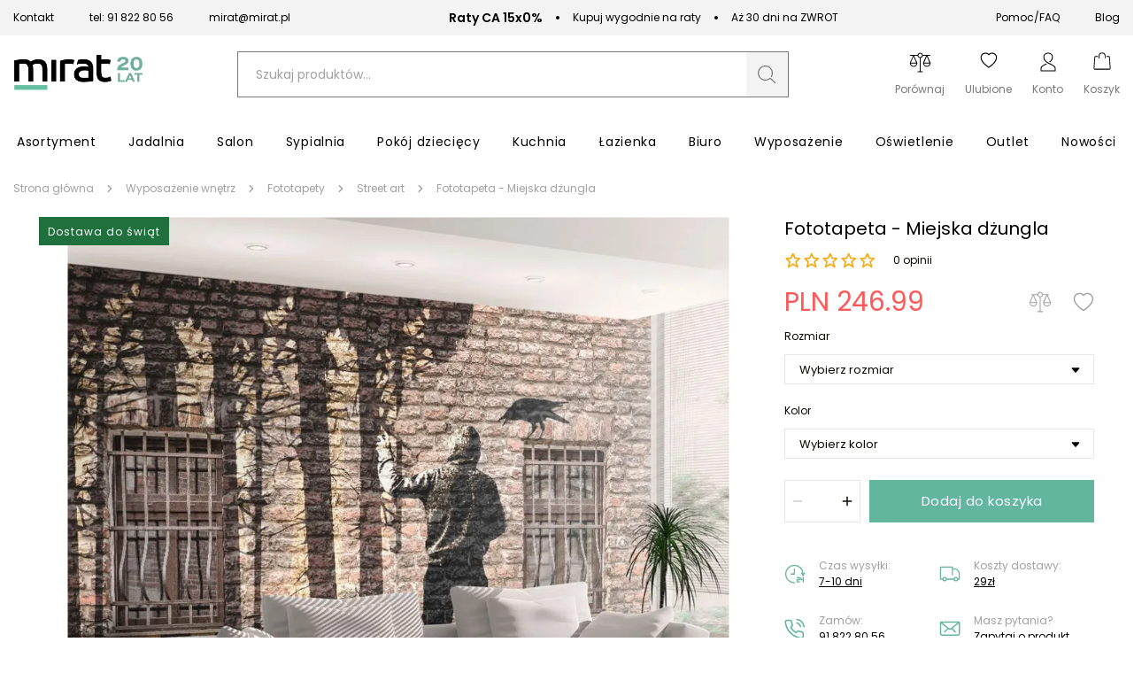

--- FILE ---
content_type: text/html; charset=utf-8
request_url: https://mirat.eu/fototapeta-miejska-dzungla
body_size: 43921
content:
<!DOCTYPE html><html lang="pl" dir="ltr" xmlns="http://www.w3.org/1999/xhtml"><head><base href="https://mirat.eu/fototapeta-miejska-dzungla">
    <meta charset="utf-8">
    <meta name="viewport" content="width=device-width, initial-scale=1, maximum-scale=1, shrink-to-fit=no, viewport-fit=cover">

    
    
    <meta name="theme-color" content="#ffffff">

    

    <!-- Preload i18n chunk for the store -->
    

    <!-- Icons -->
    <link rel="shortcut icon" href="/media/favicon/favicon.png">

            <link rel="apple-touch-startup-image" sizes="2048x2048" href="/media/favicon/icons/icon_ios_startup_2048x2048.png">            <link rel="apple-touch-startup-image" sizes="1668x1668" href="/media/favicon/icons/icon_ios_startup_1668x1668.png">            <link rel="apple-touch-startup-image" sizes="1536x1536" href="/media/favicon/icons/icon_ios_startup_1536x1536.png">            <link rel="apple-touch-startup-image" sizes="1125x1125" href="/media/favicon/icons/icon_ios_startup_1125x1125.png">            <link rel="apple-touch-startup-image" sizes="1242x1242" href="/media/favicon/icons/icon_ios_startup_1242x1242.png">            <link rel="apple-touch-startup-image" sizes="750x750" href="/media/favicon/icons/icon_ios_startup_750x750.png">            <link rel="apple-touch-startup-image" sizes="640x640" href="/media/favicon/icons/icon_ios_startup_640x640.png">    
            <link rel="apple-touch-icon" sizes="120x120" href="/media/favicon/icons/icon_ios_120x120.png">            <link rel="apple-touch-icon" sizes="152x152" href="/media/favicon/icons/icon_ios_152x152.png">            <link rel="apple-touch-icon" sizes="167x167" href="/media/favicon/icons/icon_ios_167x167.png">            <link rel="apple-touch-icon" sizes="180x180" href="/media/favicon/icons/icon_ios_180x180.png">            <link rel="apple-touch-icon" sizes="1024x1024" href="/media/favicon/icons/icon_ios_1024x1024.png">    
            <link rel="icon" sizes="120x120" href="/media/favicon/icons/icon_ios_120x120.png">            <link rel="icon" sizes="152x152" href="/media/favicon/icons/icon_ios_152x152.png">            <link rel="icon" sizes="167x167" href="/media/favicon/icons/icon_ios_167x167.png">            <link rel="icon" sizes="180x180" href="/media/favicon/icons/icon_ios_180x180.png">            <link rel="icon" sizes="1024x1024" href="/media/favicon/icons/icon_ios_1024x1024.png">            <link rel="icon" sizes="2048x2048" href="/media/favicon/icons/icon_ios_startup_2048x2048.png">            <link rel="icon" sizes="1668x1668" href="/media/favicon/icons/icon_ios_startup_1668x1668.png">            <link rel="icon" sizes="1536x1536" href="/media/favicon/icons/icon_ios_startup_1536x1536.png">            <link rel="icon" sizes="1125x1125" href="/media/favicon/icons/icon_ios_startup_1125x1125.png">            <link rel="icon" sizes="1242x1242" href="/media/favicon/icons/icon_ios_startup_1242x1242.png">            <link rel="icon" sizes="750x750" href="/media/favicon/icons/icon_ios_startup_750x750.png">            <link rel="icon" sizes="640x640" href="/media/favicon/icons/icon_ios_startup_640x640.png">            <link rel="icon" sizes="36x36" href="/media/favicon/icons/icon_android_36x36.png">            <link rel="icon" sizes="48x48" href="/media/favicon/icons/icon_android_48x48.png">            <link rel="icon" sizes="72x72" href="/media/favicon/icons/icon_android_72x72.png">            <link rel="icon" sizes="96x96" href="/media/favicon/icons/icon_android_96x96.png">            <link rel="icon" sizes="144x144" href="/media/favicon/icons/icon_android_144x144.png">            <link rel="icon" sizes="192x192" href="/media/favicon/icons/icon_android_192x192.png">            <link rel="icon" sizes="512x512" href="/media/favicon/icons/icon_android_512x512.png">    
    <!-- Manifest -->
    <link rel="manifest" href="/media/webmanifest/manifest.json">
    <style>
            </style>
<link href="/static/frontend/scandipwa/pwa/en_US/Magento_Theme/static/css/main_style.faee72a8.chunk.css" rel="stylesheet"><link href="/static/frontend/scandipwa/pwa/en_US/Magento_Theme/static/css/products_style.d7e1d88b.chunk.css" rel="stylesheet"><link href="/static/frontend/scandipwa/pwa/en_US/Magento_Theme/static/css/checkout_style.9d2f4096.chunk.css" rel="stylesheet"><link href="/static/frontend/scandipwa/pwa/en_US/Magento_Theme/static/css/cart_style.2a5888a8.chunk.css" rel="stylesheet"><link href="/static/frontend/scandipwa/pwa/en_US/Magento_Theme/static/css/widget_style.66c92ba7.chunk.css" rel="stylesheet"><link href="/static/frontend/scandipwa/pwa/en_US/Magento_Theme/static/css/account_style.bc55b37e.chunk.css" rel="stylesheet"><title>Fototapeta - Miejska dżungla | MIRAT.</title><link rel="canonical" href="https://mirat.eu/fototapeta-miejska-dzungla"><meta name="title" content="Fototapeta - Miejska dżungla | MIRAT."><meta name="description" content="Sprawdź Fototapeta - Miejska dżungla firmy ARTGEIST -. Szybka wysyłka i duży wybór w sklepie meblowym MIRAT. ✔ Zamów Online"><style type="text/css">.TransformComponent-module_container__3NwNd {
  position: relative;
  width: fit-content;
  height: fit-content;
  overflow: hidden;
  -webkit-touch-callout: none; /* iOS Safari */
  -webkit-user-select: none; /* Safari */
  -khtml-user-select: none; /* Konqueror HTML */
  -moz-user-select: none; /* Firefox */
  -ms-user-select: none; /* Internet Explorer/Edge */
  user-select: none;
  margin: 0;
  padding: 0;
}
.TransformComponent-module_content__TZU5O {
  display: flex;
  flex-wrap: wrap;
  width: fit-content;
  height: fit-content;
  margin: 0;
  padding: 0;
  transform-origin: 0% 0%;
}
.TransformComponent-module_content__TZU5O img {
  pointer-events: none;
}
</style></head>

<body class="cookiescript_overlay"><noscript>
      <iframe src="https://www.googletagmanager.com/ns.html?id=GTM-NMJWBK8&gtm_auth=&gtm_preview=&gtm_cookies_win=x"
        height="0" width="0" style="display:none;visibility:hidden" id="tag-manager"></iframe></noscript>
<noscript>You need to enable JavaScript to run this app.</noscript>
<div id="root"><div class="LocalizationWrapper-pl_PL"><section class="Header-Wrapper Header-Wrapper_isPrerendered"><div class="InfoBar-Wrapper"><div class="CmsBlock-Wrapper CmsBlock-Wrapper_type_infoBar"><div class="InfoBar"><div class="InfoBar-Container"><div class="InfoBar-Left"><div class="InfoBar-Item"><a class=" " href="/contact"> Kontakt </a></div><div class="InfoBar-Item"><svg width="16" height="18" viewBox="0 0 16 18" fill="none" xmlns="http://www.w3.org/2000/svg"><g clip-path="url(#clip0_1649_24681)"><path fill-rule="evenodd" clip-rule="evenodd" d="M3.22707 0.709428C2.7274 0.676225 2.23832 0.872822 1.88431 1.24898L0.851369 2.34774C0.111482 3.13369 -0.213542 4.31022 0.148487 5.40461C1.07699 8.20765 2.58761 10.7529 4.56818 12.8517C6.5434 14.9562 8.93914 16.5613 11.5779 17.5478C12.6088 17.9335 13.7147 17.588 14.4547 16.802L15.4887 15.7033C16.2306 14.916 16.1546 13.6145 15.3256 12.9291L13.0197 11.0229C12.5965 10.6734 12.0458 10.5502 11.5259 10.6883L9.33694 11.2693C9.10597 11.3309 8.86143 11.2593 8.69296 11.0802L6.23616 8.46978C6.0681 8.2911 6.00056 8.03159 6.05813 7.7865L6.60508 5.45966C6.73511 4.907 6.61906 4.32158 6.29012 3.87246L4.49622 1.42198C4.18898 1.00214 3.72673 0.742631 3.22707 0.709428ZM3.16097 1.84008C3.35514 1.85319 3.53482 1.95367 3.65426 2.11707L5.44817 4.56842C5.57563 4.74273 5.62065 4.96991 5.57018 5.18442L5.0222 7.51126C4.87388 8.14343 5.04841 8.81186 5.48219 9.2719L7.93806 11.8827C8.37143 12.3432 9.00041 12.528 9.59495 12.3703L11.7848 11.7892C11.9866 11.7355 12.2004 11.7831 12.3647 11.9185L14.6717 13.8247C14.8252 13.9518 14.9202 14.1427 14.9323 14.3489C14.9443 14.5551 14.8723 14.757 14.7347 14.9033L13.7007 16.0017C13.2168 16.515 12.5318 16.7042 11.9309 16.48C9.44333 15.5495 7.18502 14.0357 5.32317 12.0514C3.45557 10.0731 2.0311 7.67335 1.15542 5.03064C0.944395 4.39192 1.12243 3.66407 1.60534 3.14986L2.63931 2.05022C2.77684 1.90387 2.9668 1.82741 3.16097 1.84008Z" fill="#63B69E"></path></g><defs><clipPath id="clip0_1649_24681"><rect width="16" height="17" fill="white" transform="translate(0 0.705933)"></rect></clipPath></defs></svg><a href="tel:+48918228056">tel: 91 822 80 56</a></div><div class="InfoBar-Item"><svg width="19" height="15" viewBox="0 0 19 15" fill="none" xmlns="http://www.w3.org/2000/svg"><path fill-rule="evenodd" clip-rule="evenodd" d="M0.172363 2.82574C0.173475 2.47919 0.244189 2.13627 0.380436 1.81673C0.516682 1.49719 0.71577 1.20734 0.966239 0.963853C1.21671 0.72037 1.51361 0.528067 1.83987 0.398013C2.16612 0.267958 2.51527 0.20272 2.86723 0.206054H15.4775C15.8295 0.20272 16.1786 0.267958 16.5049 0.398013C16.8311 0.528067 17.128 0.72037 17.3785 0.963853C17.629 1.20734 17.828 1.49719 17.9643 1.81673C18.1005 2.13627 18.1713 2.47919 18.1724 2.82574V11.5861C18.1713 11.9327 18.1005 12.2756 17.9643 12.5951C17.828 12.9147 17.629 13.2045 17.3785 13.448C17.128 13.6915 16.8311 13.8838 16.5049 14.0139C16.1786 14.1439 15.8295 14.2091 15.4775 14.2058H2.86723C2.51527 14.2091 2.16612 14.1439 1.83987 14.0139C1.51361 13.8838 1.21671 13.6915 0.966239 13.448C0.71577 13.2045 0.516682 12.9147 0.380436 12.5951C0.244189 12.2756 0.173475 11.9327 0.172363 11.5861V2.82574ZM15.4775 1.08209H2.86723C2.54738 1.07972 2.23224 1.15802 1.95183 1.30952L8.21419 7.39967C8.47213 7.64269 8.81536 7.77833 9.17236 7.77833C9.52937 7.77833 9.8726 7.64269 10.1305 7.39967L16.3929 1.30952C16.1125 1.15802 15.7973 1.07972 15.4775 1.08209ZM1.07065 2.83417C1.07485 2.51902 1.15708 2.20964 1.3102 1.93286L6.73415 7.20593L1.3102 12.479C1.1551 12.2061 1.07269 11.8989 1.07065 11.5861V2.83417ZM11.6106 7.20593L17.0345 12.479C17.1896 12.2061 17.272 11.8989 17.2741 11.5861V2.83417C17.2699 2.51902 17.1876 2.20964 17.0345 1.93286L11.6106 7.20593ZM2.86723 13.3298C2.5471 13.3345 2.23137 13.256 1.95183 13.1023L7.37579 7.82927L7.58111 8.02301C8.00419 8.43657 8.57619 8.66866 9.17236 8.66866C9.76854 8.66866 10.3405 8.43657 10.7636 8.02301L10.9689 7.82927L16.3929 13.1023C16.1133 13.2568 15.7981 13.338 15.4775 13.3382L2.86723 13.3298Z" fill="#63B69E"></path></svg><a href="/cdn-cgi/l/email-protection#325f5b405346725f5b4053461c425e"><span class="__cf_email__" data-cfemail="a7caced5c6d3e7caced5c6d389d7cb">[email&#160;protected]</span></a></div></div><div class="InfoBar-Middle"><div class="InfoBar-Item"><span class="InfoBar-Bold">Raty CA 15x0%</span><span class="InfoBar-Space"></span> Kupuj wygodnie na raty</div><div class="InfoBar-Item"><span class="InfoBar-Bold"></span><span class="InfoBar-Space"></span> Aż 30 dni na ZWROT</div></div><div class="InfoBar-Right"><div class="InfoBar-Item"><a class=" " href="/pomoc/">Pomoc/FAQ</a></div><div class="InfoBar-Item"><a class=" " href="/blog">Blog</a></div></div></div></div></div></div><header class="Header Header_name_pdp FixedElement-Top" style="--header-logo-height: 25px; --header-logo-width: 120px;"><div class="Header-TopMenu"><div class="Header-Switcher"></div></div><div class="Header-Content"><div class="Header-SwitchWithLogo"><div class="Header-MobileMenuSwitcher"><span></span><span></span><span></span></div><div class="Header-Logo"><a aria-label="Go to homepage by clicking on ScandiPWA logo" aria-hidden="true" tabindex="-1" class=" Header-LogoWrapper" href="/"><div class="Image Image_imageStatus_IMAGE_LOADED Logo"><img src="https://mirat.eu/media/logo/websites/1/logo_20_lat_10.png" alt="Internetowy sklep z meblami Mirat.eu" title="Internetowy sklep z meblami Mirat.eu" loading="lazy" class="Image-Image"></div></a></div></div><div class="Header-Search"><div class="SearchField"><div class="SearchField-Wrapper"><div class="SearchField-SearchInnerWrapper"><input id="search-field" placeholder="Szukaj produktów..." autocomplete="off" aria-label="Szukaj" class="SearchField-Input" value=""><div role="button" id="button" tabindex="0" aria-label="Szukaj" class="SearchField-SearchIcon"><svg id="Warstwa_1" data-name="Warstwa 1" xmlns="http://www.w3.org/2000/svg" width="24" height="24" viewBox="0 0 24 24"><path fill="#797979" d="M21.88,21l-4.41-4.38a2.15,2.15,0,0,0-2.75-.09,7.24,7.24,0,0,1-4.21,1.33,7.37,7.37,0,1,1,7.37-7.37,7.52,7.52,0,0,1-1.05,3.79.62.62,0,0,0,.08.76.6.6,0,0,0,.5.16.53.53,0,0,0,.4-.26,8.52,8.52,0,1,0-2.35,2.52,1,1,0,0,1,1.26.07L21,21.88a.57.57,0,0,0,.42.17h0a.58.58,0,0,0,.59-.59A.57.57,0,0,0,21.88,21Z"></path></svg></div></div></div></div></div><div class="Header-Actions"><div class="Header-Action Header-Action_search"><button aria-label="Search" class="Header-Button Header-Button_type_search"><div class="Header-ActionIcon"><svg id="Warstwa_1" data-name="Warstwa 1" xmlns="http://www.w3.org/2000/svg" width="22" height="22" viewBox="0 0 24 24"><path fill="#000" d="M21.88,21l-4.41-4.38a2.15,2.15,0,0,0-2.75-.09,7.24,7.24,0,0,1-4.21,1.33,7.37,7.37,0,1,1,7.37-7.37,7.52,7.52,0,0,1-1.05,3.79.62.62,0,0,0,.08.76.6.6,0,0,0,.5.16.53.53,0,0,0,.4-.26,8.52,8.52,0,1,0-2.35,2.52,1,1,0,0,1,1.26.07L21,21.88a.57.57,0,0,0,.42.17h0a.58.58,0,0,0,.59-.59A.57.57,0,0,0,21.88,21Z"></path></svg></div><div class="Header-ActionLabel">Szukaj</div></button></div><div class="Header-Action"><div class="Header-CompareButtonWrapper"><a aria-label="Strona porównywania" class=" Header-Button Header-Button_type_compare" href="/compare"><div class="Header-ActionIcon"><svg id="Warstwa_1" data-name="Warstwa 1" xmlns="http://www.w3.org/2000/svg" width="25" height="25" viewBox="0 0 24 24"><path fill="#000" fill-rule="evenodd" d="M22,15.58a4.14,4.14,0,0,1-2.87,1.19,3.82,3.82,0,0,1-2.87-1.31,4.18,4.18,0,0,1-1.19-2.86v-.24l3.35-7.64H14.75v.12A2,2,0,0,1,14,6.27a2.2,2.2,0,0,1-1.43.84h-.12V21.55h1.91a.51.51,0,0,1,.48.47.52.52,0,0,1-.48.48H9.61A.52.52,0,0,1,9.13,22a.51.51,0,0,1,.48-.47h1.91V7.11H11.4A2.2,2.2,0,0,1,10,6.27,3,3,0,0,1,9.13,5V4.84H5.42l3.47,7.64v.24A4.2,4.2,0,0,1,7.7,15.58a4.41,4.41,0,0,1-2.87,1.19A4.14,4.14,0,0,1,2,15.58a4.38,4.38,0,0,1-1.2-2.86v-.24L4.11,4.84H1.24a.52.52,0,0,1-.48-.48.52.52,0,0,1,.48-.47H9.13l.12-.12A2,2,0,0,1,10,2.34a2.45,2.45,0,0,1,2-.84,2.79,2.79,0,0,1,2,.84,2.67,2.67,0,0,1,.72,1.43v.12h8a.52.52,0,0,1,.48.47.52.52,0,0,1-.48.48H19.89l3.35,7.64v.24A4.16,4.16,0,0,1,22,15.58ZM12,6.27a2,2,0,0,0,1.91-1.91,1.91,1.91,0,0,0-.48-1.31,1.89,1.89,0,0,0-1.31-.6,2,2,0,0,0-1.44.6,2,2,0,0,0-.59,1.31,1.8,1.8,0,0,0,.48,1.32A2,2,0,0,0,12,6.27Zm-4.3,6H1.84l2.87-6.8Zm11.47-6.8L22,12.24H16.3ZM7.1,14.86a3.1,3.1,0,0,0,.83-1.55v-.12H1.72v.12a2.85,2.85,0,0,0,.83,1.55,3.28,3.28,0,0,0,2.28,1A3.51,3.51,0,0,0,7.1,14.86Zm15.18-1.67H16.07v.12a2.73,2.73,0,0,0,.83,1.55,3.18,3.18,0,0,0,5.38-1.55Z" class="cls-1"></path></svg></div><div class="Header-ActionLabel">Porównaj</div></a></div></div><div class="Header-Action"><a aria-label="Share" aria-hidden="true" class=" Header-Button Header-Button_type_share" href="/wishlist"><div class="Header-ActionIcon"><svg width="20" height="20" viewBox="0 0 21 19" fill="none" xmlns="http://www.w3.org/2000/svg"><path fill="#000" fill-rule="evenodd" clip-rule="evenodd" d="M10.2041 1.8857C4.66382 -3.18528 -8.27185 6.40146 10.4187 18.6843C29.1091 6.40025 16.1722 -3.18771 10.6332 1.88691C10.559 1.95279 10.4874 2.02154 10.4187 2.09301C10.3491 2.02148 10.2772 1.95238 10.2041 1.8857ZM9.54468 2.93797L10.4187 3.83142L11.2927 2.93676C13.3442 0.839503 17.106 1.56445 18.464 4.20117C19.1027 5.44134 19.2454 7.23067 18.0812 9.51704C16.9585 11.7173 14.6266 14.3528 10.4187 17.2235C6.21081 14.3528 3.87768 11.7173 2.75622 9.51704C1.59216 7.23188 1.73596 5.44134 2.37353 4.20117C3.73144 1.56445 7.49316 0.840716 9.54468 2.93797Z"></path></svg></div><div class="Header-ActionLabel">Ulubione</div></a></div><div class="Header-Action"><div class="Header-MyAccountContainer"><div aria-label="My account" class="Header-MyAccount"><button tabindex="0" aria-label="Open my account" id="myAccount" class="Header-MyAccountWrapper"><div class="Header-ActionIcon"><svg id="Warstwa_1" data-name="Warstwa 1" xmlns="http://www.w3.org/2000/svg" width="24" height="24" viewBox="0 0 24 24"><path fill="#000" fill-rule="evenodd" d="M12,2.55a4.29,4.29,0,0,1,3.43,1.31A3.65,3.65,0,0,1,16.3,6.2,6.57,6.57,0,0,1,13,11.87l1.05.55A7.42,7.42,0,0,0,17.38,6.2a4.66,4.66,0,0,0-1.15-3A5.39,5.39,0,0,0,12,1.5,5.31,5.31,0,0,0,7.77,3.21a4.76,4.76,0,0,0-1.15,3c0,4.55,3.54,6.66,6.75,8.21l1.16.55a21.46,21.46,0,0,1,3.2,1.7,3.28,3.28,0,0,1,1.79,2.65v2.1h-15v-2.1a3.22,3.22,0,0,1,1.8-2.65A23.54,23.54,0,0,1,9.47,15c.38-.17.76-.37,1.16-.54l.25-.13a10.3,10.3,0,0,1-1.05-.66c-.25.13-.52.24-.76.37a25.72,25.72,0,0,0-3.41,1.82A4.29,4.29,0,0,0,3.4,19.35V22.5H20.6V19.35a4.31,4.31,0,0,0-2.24-3.52A26.2,26.2,0,0,0,15,14l-1.1-.52C10.63,11.91,7.7,10.07,7.7,6.2a3.77,3.77,0,0,1,.87-2.34A4.29,4.29,0,0,1,12,2.55Z" class="cls-1"></path></svg></div><div class="Header-ActionLabel">Konto</div></button><div class="Overlay MyAccountOverlay"><div class="MyAccountOverlay-Action"><p class="TypographyHeader TypographyHeader_variant_normal">Zaloguj się</p><div class="MyAccountSignIn"><form novalidate="" class="Form "><div class="Field-Wrapper Field-Wrapper_type_email"><div class="Field Field_type_email Field_variant_primary Field_size_normal "><div class="Field-LabelContainer"><label for="email" class="Field-Label">E-mail:<span class="Field-Label Field-Label_isRequired"> *</span></label></div><input type="email" id="email" name="email" placeholder="E-mail" autocomplete="email" value=""></div></div><div class="Field-Wrapper Field-Wrapper_type_password"><div class="Field Field_type_password Field_variant_primary Field_size_normal "><div class="Field-LabelContainer"><label for="password" class="Field-Label">Hasło:<span class="Field-Label Field-Label_isRequired"> *</span></label></div><input type="password" id="password" name="password" placeholder="Hasło" autocomplete="current-password"></div></div><div class="MyAccountSignIn-Link"><button type="button" class="Button Button_likeLink">Zapomniałeś hasła?</button></div><div class="MyAccountSignIn-Button"><button class="Button Button_size_medium">Zaloguj się</button></div></form><article class="MyAccountOverlay-Additional MyAccountOverlay-Additional_state_signIn"><section><span class="MyAccountOverlay-AdditionalLabel">Nie masz konta?</span><button class="Button Button_likeLink">Załóż konto</button></section></article></div></div></div></div></div></div><div class="Header-Action"><div class="Header-Button Header-Button_type_minicart"><button tabindex="0" aria-label="Koszyk" class="Header-MinicartButtonWrapper"><div class="Header-ActionIcon"><svg id="Warstwa_1" data-name="Warstwa 1" xmlns="http://www.w3.org/2000/svg" width="22" height="22" viewBox="0 0 24 24"><path fill="#000" fill-rule="evenodd" d="M8.29,8.85a.53.53,0,0,0,.53-.52V5.7a3.17,3.17,0,0,1,6.34,0V8.33a.53.53,0,0,0,1.05,0V5.7a4.22,4.22,0,0,0-8.44,0V8.33A.53.53,0,0,0,8.29,8.85Z" class="cls-1"></path><path fill="#000" fill-rule="evenodd" d="M21.57,7.17A1.55,1.55,0,0,0,20,5.7H17.28v1H20a.54.54,0,0,1,.52.48l.92,13.65a.53.53,0,0,1-.53.57H3.09a.55.55,0,0,1-.55-.57L3.46,7.23A.52.52,0,0,1,4,6.75H6.72v-1H4A1.57,1.57,0,0,0,2.43,7.17L1.51,20.82A1.58,1.58,0,0,0,3.09,22.5H20.91a1.58,1.58,0,0,0,1.58-1.68Z" class="cls-1"></path></svg></div><div class="Header-ActionLabel">Koszyk</div></button></div></div></div></div></header><div class="OfflineNotice"><div class="OfflineNotice-Logo"><div class="OfflineNotice-Logo-Cloud"></div><div class="OfflineNotice-Logo-Stick"></div></div><div class="OfflineNotice-Text">Tryb offline</div></div></section><div class="Header-Menu"><div class="Menu-MenuWrapper"><div class="Menu-MainCategories"><ul aria-label="ALL" class="Menu-ItemList Menu-ItemList_type_main"><li class="Menu-Item"><a id="8" class=" Menu-Link" href="/meble"><figcaption class="Menu-ItemCaption Menu-ItemCaption_type_main">Asortyment</figcaption></a></li><li class="Menu-Item"><a id="6" class=" Menu-Link" href="/meble-do-salonu"><figcaption class="Menu-ItemCaption Menu-ItemCaption_type_main">Jadalnia</figcaption></a></li><li class="Menu-Item"><a id="9" class=" Menu-Link" href="/meble-do-salonu"><figcaption class="Menu-ItemCaption Menu-ItemCaption_type_main">Salon</figcaption></a></li><li class="Menu-Item"><a id="11" class=" Menu-Link" href="/meble-do-sypialni"><figcaption class="Menu-ItemCaption Menu-ItemCaption_type_main">Sypialnia</figcaption></a></li><li class="Menu-Item"><a id="12" class=" Menu-Link" href="/meble-dzieciece-i-mlodziezowe"><figcaption class="Menu-ItemCaption Menu-ItemCaption_type_main">Pokój dziecięcy</figcaption></a></li><li class="Menu-Item"><a id="10" class=" Menu-Link" href="/meble-kuchenne"><figcaption class="Menu-ItemCaption Menu-ItemCaption_type_main">Kuchnia</figcaption></a></li><li class="Menu-Item"><a id="365" class=" Menu-Link" href="/meble-lazienkowe"><figcaption class="Menu-ItemCaption Menu-ItemCaption_type_main">Łazienka</figcaption></a></li><li class="Menu-Item"><a id="13" class=" Menu-Link" href="/meble-biurowe"><figcaption class="Menu-ItemCaption Menu-ItemCaption_type_main">Biuro</figcaption></a></li><li class="Menu-Item"><a id="14" class=" Menu-Link" href="/wyposazenie"><figcaption class="Menu-ItemCaption Menu-ItemCaption_type_main">Wyposażenie</figcaption></a></li><li class="Menu-Item"><a id="358" class=" Menu-Link" href="/oswietlenie"><figcaption class="Menu-ItemCaption Menu-ItemCaption_type_main">Oświetlenie</figcaption></a></li><li class="Menu-Item"><a id="5" class=" Menu-Link" href="/outlet"><figcaption class="Menu-ItemCaption Menu-ItemCaption_type_main">Outlet</figcaption></a></li><li class="Menu-Item"><a id="15" class=" Menu-Link" href="/nowosci"><figcaption class="Menu-ItemCaption Menu-ItemCaption_type_main">Nowości</figcaption></a></li></ul></div><div class="Menu-SubCategoriesWrapper"><div class="Menu-SubCategoriesWrapperInner"><div class="Menu-SubCategories"><div class="Menu-SubMenu"><div class="Menu-ItemList Menu-ItemList_type_subcategory"><div role="button" tabindex="-1" class="Menu-SubItemWrapper"><a id="409" class=" Menu-Link" href="/malowanie-remont"><figcaption class="Menu-ItemCaption Menu-ItemCaption_type_subcategory">Malowanie - Remont</figcaption></a></div><div role="button" tabindex="-1" class="Menu-SubItemWrapper"><a id="410" class=" Menu-Link" href="/artykuly-gospodarcze"><figcaption class="Menu-ItemCaption Menu-ItemCaption_type_subcategory">Artykuły gospodarcze</figcaption></a></div><div role="button" tabindex="-1" class="Menu-SubItemWrapper"><a id="78" class=" Menu-Link" href="/biurka-do-biura"><figcaption class="Menu-ItemCaption Menu-ItemCaption_type_subcategory">Biurka</figcaption></a></div><div role="button" tabindex="-1" class="Menu-SubItemWrapper"><a id="90" class=" Menu-Link" href="/dekoracje"><figcaption class="Menu-ItemCaption Menu-ItemCaption_type_subcategory">Dekoracje</figcaption></a></div><div role="button" tabindex="-1" class="Menu-SubItemWrapper"><a id="100" class=" Menu-Link" href="/dywany"><figcaption class="Menu-ItemCaption Menu-ItemCaption_type_subcategory">Dywany</figcaption></a></div><div role="button" tabindex="-1" class="Menu-SubItemWrapper"><a id="105" class=" Menu-Link" href="/fotele-do-salonu"><figcaption class="Menu-ItemCaption Menu-ItemCaption_type_subcategory">Fotele do salonu</figcaption></a></div><div role="button" tabindex="-1" class="Menu-SubItemWrapper"><a id="110" class=" Menu-Link" href="/fotele-uszaki"><figcaption class="Menu-ItemCaption Menu-ItemCaption_type_subcategory">Fotele uszaki</figcaption></a></div><div role="button" tabindex="-1" class="Menu-SubItemWrapper"><a id="115" class=" Menu-Link" href="/fotele-i-krzesla-biurowe"><figcaption class="Menu-ItemCaption Menu-ItemCaption_type_subcategory">Fotele i krzesła biurowe</figcaption></a></div><div role="button" tabindex="-1" class="Menu-SubItemWrapper"><a id="120" class=" Menu-Link" href="/fotele-do-biurka"><figcaption class="Menu-ItemCaption Menu-ItemCaption_type_subcategory">Fotele dla dzieci</figcaption></a></div><div role="button" tabindex="-1" class="Menu-SubItemWrapper"><a id="125" class=" Menu-Link" href="/wyposazenie-wnetrz/fototapety"><figcaption class="Menu-ItemCaption Menu-ItemCaption_type_subcategory">Fototapety</figcaption></a></div><div role="button" tabindex="-1" class="Menu-SubItemWrapper"><a id="130" class=" Menu-Link" href="/hokery-kuchenne"><figcaption class="Menu-ItemCaption Menu-ItemCaption_type_subcategory">Hokery</figcaption></a></div><div role="button" tabindex="-1" class="Menu-SubItemWrapper"><a id="135" class=" Menu-Link" href="/koce"><figcaption class="Menu-ItemCaption Menu-ItemCaption_type_subcategory">Koce</figcaption></a></div><div role="button" tabindex="-1" class="Menu-SubItemWrapper"><a id="86" class=" Menu-Link" href="/komody-do-salonu"><figcaption class="Menu-ItemCaption Menu-ItemCaption_type_subcategory">Komody</figcaption></a></div><div role="button" tabindex="-1" class="Menu-SubItemWrapper"><a id="91" class=" Menu-Link" href="/witryny-do-salonu"><figcaption class="Menu-ItemCaption Menu-ItemCaption_type_subcategory">Kredensy i witryny</figcaption></a></div><div role="button" tabindex="-1" class="Menu-SubItemWrapper"><a id="96" class=" Menu-Link" href="/krzesla-do-jadalni"><figcaption class="Menu-ItemCaption Menu-ItemCaption_type_subcategory">Krzesła</figcaption></a></div><div role="button" tabindex="-1" class="Menu-SubItemWrapper"><a id="101" class=" Menu-Link" href="/lustra"><figcaption class="Menu-ItemCaption Menu-ItemCaption_type_subcategory">Lustra</figcaption></a></div><div role="button" tabindex="-1" class="Menu-SubItemWrapper"><a id="106" class=" Menu-Link" href="/lawy-do-salonu"><figcaption class="Menu-ItemCaption Menu-ItemCaption_type_subcategory">Ławy</figcaption></a></div><div role="button" tabindex="-1" class="Menu-SubItemWrapper"><a id="111" class=" Menu-Link" href="/lozka-do-sypialni"><figcaption class="Menu-ItemCaption Menu-ItemCaption_type_subcategory">Łóżka do sypialni</figcaption></a></div><div role="button" tabindex="-1" class="Menu-SubItemWrapper"><a id="116" class=" Menu-Link" href="/lozka-dla-dzieci"><figcaption class="Menu-ItemCaption Menu-ItemCaption_type_subcategory">Łóżka dla dzieci</figcaption></a></div><div role="button" tabindex="-1" class="Menu-SubItemWrapper"><a id="121" class=" Menu-Link" href="/materace-do-spania"><figcaption class="Menu-ItemCaption Menu-ItemCaption_type_subcategory">Materace</figcaption></a></div><div role="button" tabindex="-1" class="Menu-SubItemWrapper"><a id="126" class=" Menu-Link" href="/mebloscianki"><figcaption class="Menu-ItemCaption Menu-ItemCaption_type_subcategory">Meblościanki</figcaption></a></div><div role="button" tabindex="-1" class="Menu-SubItemWrapper"><a id="131" class=" Menu-Link" href="/meble-w-stylu-skandynawskim"><figcaption class="Menu-ItemCaption Menu-ItemCaption_type_subcategory">Meble skandynawskie</figcaption></a></div><div role="button" tabindex="-1" class="Menu-SubItemWrapper"><a id="87" class=" Menu-Link" href="/meble-w-stylu-loft"><figcaption class="Menu-ItemCaption Menu-ItemCaption_type_subcategory">Meble loftowe</figcaption></a></div><div role="button" tabindex="-1" class="Menu-SubItemWrapper"><a id="92" class=" Menu-Link" href="/meble-w-stylu-glamour"><figcaption class="Menu-ItemCaption Menu-ItemCaption_type_subcategory">Meble glamour</figcaption></a></div><div role="button" tabindex="-1" class="Menu-SubItemWrapper"><a id="97" class=" Menu-Link" href="/meble-w-stylu-klasycznym"><figcaption class="Menu-ItemCaption Menu-ItemCaption_type_subcategory">Meble klasyczne</figcaption></a></div><div role="button" tabindex="-1" class="Menu-SubItemWrapper"><a id="102" class=" Menu-Link" href="/meble/meble-ryflowane-fronty"><figcaption class="Menu-ItemCaption Menu-ItemCaption_type_subcategory">Meble ryflowane fronty</figcaption></a></div><div role="button" tabindex="-1" class="Menu-SubItemWrapper"><a id="107" class=" Menu-Link" href="/meble-do-przedpokoju"><figcaption class="Menu-ItemCaption Menu-ItemCaption_type_subcategory">Meble do przedpokoju</figcaption></a></div><div role="button" tabindex="-1" class="Menu-SubItemWrapper"><a id="112" class=" Menu-Link" href="/meble-ogrodowe"><figcaption class="Menu-ItemCaption Menu-ItemCaption_type_subcategory">Meble ogrodowe</figcaption></a></div><div role="button" tabindex="-1" class="Menu-SubItemWrapper"><a id="117" class=" Menu-Link" href="/narozniki-do-salonu"><figcaption class="Menu-ItemCaption Menu-ItemCaption_type_subcategory">Narożniki do salonu</figcaption></a></div><div role="button" tabindex="-1" class="Menu-SubItemWrapper"><a id="122" class=" Menu-Link" href="/obrazy-do-salonu"><figcaption class="Menu-ItemCaption Menu-ItemCaption_type_subcategory">Obrazy</figcaption></a></div><div role="button" tabindex="-1" class="Menu-SubItemWrapper"><a id="127" class=" Menu-Link" href="/oswietlenie"><figcaption class="Menu-ItemCaption Menu-ItemCaption_type_subcategory">Oświetlenie</figcaption></a></div><div role="button" tabindex="-1" class="Menu-SubItemWrapper"><a id="132" class=" Menu-Link" href="/parawany-pokojowe"><figcaption class="Menu-ItemCaption Menu-ItemCaption_type_subcategory">Parawany</figcaption></a></div><div role="button" tabindex="-1" class="Menu-SubItemWrapper"><a id="88" class=" Menu-Link" href="/tekstylia-domowe"><figcaption class="Menu-ItemCaption Menu-ItemCaption_type_subcategory">Poduszki i kołdry</figcaption></a></div><div role="button" tabindex="-1" class="Menu-SubItemWrapper"><a id="408" class=" Menu-Link" href="/wyposazenie-wnetrz/dekoracje-scienne/plakaty"><figcaption class="Menu-ItemCaption Menu-ItemCaption_type_subcategory">Plakaty</figcaption></a></div><div role="button" tabindex="-1" class="Menu-SubItemWrapper"><a id="93" class=" Menu-Link" href="/komplety-poscieli"><figcaption class="Menu-ItemCaption Menu-ItemCaption_type_subcategory">Pościel</figcaption></a></div><div role="button" tabindex="-1" class="Menu-SubItemWrapper"><a id="98" class=" Menu-Link" href="/polki-scienne-do-salonu"><figcaption class="Menu-ItemCaption Menu-ItemCaption_type_subcategory">Półki</figcaption></a></div><div role="button" tabindex="-1" class="Menu-SubItemWrapper"><a id="103" class=" Menu-Link" href="/pufy-do-siedzenia"><figcaption class="Menu-ItemCaption Menu-ItemCaption_type_subcategory">Pufy</figcaption></a></div><div role="button" tabindex="-1" class="Menu-SubItemWrapper"><a id="108" class=" Menu-Link" href="/regaly-na-ksiazki"><figcaption class="Menu-ItemCaption Menu-ItemCaption_type_subcategory">Regały</figcaption></a></div><div role="button" tabindex="-1" class="Menu-SubItemWrapper"><a id="113" class=" Menu-Link" href="/sofy-tapicerowane"><figcaption class="Menu-ItemCaption Menu-ItemCaption_type_subcategory">Sofy i kanapy</figcaption></a></div><div role="button" tabindex="-1" class="Menu-SubItemWrapper"><a id="118" class=" Menu-Link" href="/stelaze-do-lozek"><figcaption class="Menu-ItemCaption Menu-ItemCaption_type_subcategory">Stelaże do łóżek</figcaption></a></div><div role="button" tabindex="-1" class="Menu-SubItemWrapper"><a id="123" class=" Menu-Link" href="/stoliki-kawowe"><figcaption class="Menu-ItemCaption Menu-ItemCaption_type_subcategory">Stoliki kawowe</figcaption></a></div><div role="button" tabindex="-1" class="Menu-SubItemWrapper"><a id="128" class=" Menu-Link" href="/stoly-do-jadalni"><figcaption class="Menu-ItemCaption Menu-ItemCaption_type_subcategory">Stoły</figcaption></a></div><div role="button" tabindex="-1" class="Menu-SubItemWrapper"><a id="133" class=" Menu-Link" href="/szafki-na-buty"><figcaption class="Menu-ItemCaption Menu-ItemCaption_type_subcategory">Szafki na buty</figcaption></a></div><div role="button" tabindex="-1" class="Menu-SubItemWrapper"><a id="89" class=" Menu-Link" href="/szafki-kuchenne"><figcaption class="Menu-ItemCaption Menu-ItemCaption_type_subcategory">Szafki kuchenne</figcaption></a></div><div role="button" tabindex="-1" class="Menu-SubItemWrapper"><a id="94" class=" Menu-Link" href="/szafki-nocne-do-sypialni"><figcaption class="Menu-ItemCaption Menu-ItemCaption_type_subcategory">Szafki nocne</figcaption></a></div><div role="button" tabindex="-1" class="Menu-SubItemWrapper"><a id="99" class=" Menu-Link" href="/stoliki-i-szafki-rtv"><figcaption class="Menu-ItemCaption Menu-ItemCaption_type_subcategory">Szafki RTV</figcaption></a></div><div role="button" tabindex="-1" class="Menu-SubItemWrapper"><a id="104" class=" Menu-Link" href="/szafy-do-przedpokoju"><figcaption class="Menu-ItemCaption Menu-ItemCaption_type_subcategory">Szafy</figcaption></a></div><div role="button" tabindex="-1" class="Menu-SubItemWrapper"><a id="109" class=" Menu-Link" href="/meble/meble-do-sypialni/szafy/szafy-przesuwne"><figcaption class="Menu-ItemCaption Menu-ItemCaption_type_subcategory">Szafy przesuwne</figcaption></a></div><div role="button" tabindex="-1" class="Menu-SubItemWrapper"><a id="119" class=" Menu-Link" href="/taborety-kuchenne"><figcaption class="Menu-ItemCaption Menu-ItemCaption_type_subcategory">Taborety</figcaption></a></div><div role="button" tabindex="-1" class="Menu-SubItemWrapper"><a id="124" class=" Menu-Link" href="/toaletki"><figcaption class="Menu-ItemCaption Menu-ItemCaption_type_subcategory">Toaletki</figcaption></a></div><div role="button" tabindex="-1" class="Menu-SubItemWrapper"><a id="129" class=" Menu-Link" href="/wieszaki"><figcaption class="Menu-ItemCaption Menu-ItemCaption_type_subcategory">Wieszaki na ubrania</figcaption></a></div><div role="button" tabindex="-1" class="Menu-SubItemWrapper"><a id="134" class=" Menu-Link" href="/wieszaki-na-reczniki"><figcaption class="Menu-ItemCaption Menu-ItemCaption_type_subcategory">Wieszaki na ręczniki</figcaption></a></div></div></div></div></div><div class="Menu-Overlay"></div></div><div class="Menu-SubCategoriesWrapper"><div class="Menu-SubCategoriesWrapperInner"><div class="Menu-SubCategories"><div class="Menu-SubMenu"><div class="Menu-ItemList Menu-ItemList_type_subcategory"><div role="button" tabindex="-1" class="Menu-SubItemWrapper"><a id="136" class=" Menu-Link" href="/stoly-do-jadalni"><figcaption class="Menu-ItemCaption Menu-ItemCaption_type_subcategory">STOŁY DO JADALNI</figcaption></a><div class="Menu-SubLevelDesktop"><div class="Menu-ItemList"><a id="138" class=" Menu-Link" href="/stoly-rozkladane-do-jadalni"><figcaption class="Menu-ItemCaption">Stoły rozkładane</figcaption></a><a id="139" class=" Menu-Link" href="/stoly-drewniane-do-jadalni"><figcaption class="Menu-ItemCaption">Stoły drewniane</figcaption></a><a id="140" class=" Menu-Link" href="/stoly-szklane-do-salonu"><figcaption class="Menu-ItemCaption">Stoły szklane</figcaption></a><a id="141" class=" Menu-Link" href="/stoly-okragle-do-jadalni"><figcaption class="Menu-ItemCaption">Stoły okrągłe</figcaption></a><a id="142" class=" Menu-Link" href="/stoly-loftowe"><figcaption class="Menu-ItemCaption">Stoły loftowe i industrialne</figcaption></a><a id="143" class=" Menu-Link" href="/stoly-designerskie"><figcaption class="Menu-ItemCaption">Stoły designerskie</figcaption></a><a id="144" class=" Menu-Link" href="/zestawy-stoly-z-krzeslami"><figcaption class="Menu-ItemCaption">Zestawy stoły z krzesłami</figcaption></a></div></div></div><div role="button" tabindex="-1" class="Menu-SubItemWrapper"><a id="137" class=" Menu-Link" href="/krzesla-do-jadalni"><figcaption class="Menu-ItemCaption Menu-ItemCaption_type_subcategory">KRZESŁA DO JADALNI</figcaption></a><div class="Menu-SubLevelDesktop"><div class="Menu-ItemList"><a id="145" class=" Menu-Link" href="/krzesla-tapicerowane-do-salonu"><figcaption class="Menu-ItemCaption">Krzesła tapicerowane</figcaption></a><a id="146" class=" Menu-Link" href="/krzesla-drewniane-do-salonu"><figcaption class="Menu-ItemCaption">Krzesła drewniane</figcaption></a><a id="148" class=" Menu-Link" href="/krzesla-z-podlokietnikami"><figcaption class="Menu-ItemCaption">Krzesła z podłokietnikami</figcaption></a><a id="149" class=" Menu-Link" href="/krzesla-plastikowe-do-salonu"><figcaption class="Menu-ItemCaption">Krzesła z tworzyw sztucznych</figcaption></a><a id="150" class=" Menu-Link" href="/krzesla-welurowe"><figcaption class="Menu-ItemCaption">Krzesła welurowe</figcaption></a><a id="151" class=" Menu-Link" href="/krzesla-loftowe"><figcaption class="Menu-ItemCaption">Krzesła loftowe</figcaption></a><a id="152" class=" Menu-Link" href="/zestawy-krzesel-do-jadalni"><figcaption class="Menu-ItemCaption">Zestawy krzeseł do jadalni</figcaption></a><a id="397" class=" Menu-Link" href="/meble/meble-do-salonu/krzesla-do-jadalni/krzesla-obrotowe-do-jadalni"><figcaption class="Menu-ItemCaption">Krzesła obrotowe do jadalni</figcaption></a></div></div></div><div role="button" tabindex="-1" class="Menu-SubItemWrapper"><a id="339" class=" Menu-Link" href="/meble-do-salonu"><figcaption class="Menu-ItemCaption Menu-ItemCaption_type_subcategory">NAJPOPULARNIEJSZE KOLORY</figcaption></a><div class="Menu-SubLevelDesktop"><div class="Menu-ItemList"><a id="340" class=" Menu-Link" href="/krzesla-do-jadalni?customFilters=kolor_vs:biały"><figcaption class="Menu-ItemCaption">Białe krzesła</figcaption></a><a id="341" class=" Menu-Link" href="/krzesla-do-jadalni?customFilters=kolor_vs:szary"><figcaption class="Menu-ItemCaption">Szare krzesła</figcaption></a><a id="342" class=" Menu-Link" href="/krzesla-do-jadalni?customFilters=kolor_vs:zielony"><figcaption class="Menu-ItemCaption">Zielone krzesła</figcaption></a><a id="343" class=" Menu-Link" href="/krzesla-do-jadalni?customFilters=kolor_vs:czarny"><figcaption class="Menu-ItemCaption">Czarne krzesła</figcaption></a><a id="344" class=" Menu-Link" href="/stoly-do-jadalni?customFilters=kolor_vs:biały"><figcaption class="Menu-ItemCaption">Białe stoły</figcaption></a><a id="345" class=" Menu-Link" href="/stoly-do-jadalni?customFilters=kolor_vs:szary"><figcaption class="Menu-ItemCaption">Szare stoły</figcaption></a><a id="346" class=" Menu-Link" href="/stoly-do-jadalni?customFilters=kolor_vs:dąb"><figcaption class="Menu-ItemCaption">Dębowe stoły</figcaption></a><a id="347" class=" Menu-Link" href="/stoly-do-jadalni?customFilters=kolor_vs:czarny"><figcaption class="Menu-ItemCaption">Czarne stoły</figcaption></a></div></div></div><div role="button" tabindex="-1" class="Menu-SubItemWrapper"><a id="299" class=" Menu-Link" href="/komody-do-salonu"><figcaption class="Menu-ItemCaption Menu-ItemCaption_type_subcategory">KOMODY</figcaption></a><div class="Menu-SubLevelDesktop"><div class="Menu-ItemList"><a id="352" class=" Menu-Link" href="/komody-z-szufladami"><figcaption class="Menu-ItemCaption">Komody z szufladami</figcaption></a><a id="353" class=" Menu-Link" href="/komody-z-polkami-i-drzwiczkami"><figcaption class="Menu-ItemCaption">Komody z półkami i drzwiczkami</figcaption></a><a id="354" class=" Menu-Link" href="/komody-nowoczesne"><figcaption class="Menu-ItemCaption">Komody nowoczesne</figcaption></a><a id="355" class=" Menu-Link" href="/komody-glamour"><figcaption class="Menu-ItemCaption">Komody glamour</figcaption></a><a id="356" class=" Menu-Link" href="/komody-skandynawskie"><figcaption class="Menu-ItemCaption">Komody skandynawskie</figcaption></a><a id="357" class=" Menu-Link" href="/komody-drewniane"><figcaption class="Menu-ItemCaption">Komody drewniane</figcaption></a></div></div></div><div role="button" tabindex="-1" class="Menu-SubItemWrapper"><a id="298" class=" Menu-Link" href="/meble-do-salonu"><figcaption class="Menu-ItemCaption Menu-ItemCaption_type_subcategory">POZOSTAŁE</figcaption></a><div class="Menu-SubLevelDesktop"><div class="Menu-ItemList"><a id="301" class=" Menu-Link" href="/witryny-do-salonu"><figcaption class="Menu-ItemCaption">Witryny</figcaption></a><a id="302" class=" Menu-Link" href="/oswietlenie"><figcaption class="Menu-ItemCaption">Oświetlenie</figcaption></a><a id="303" class=" Menu-Link" href="/dywany"><figcaption class="Menu-ItemCaption">Dywany</figcaption></a><a id="348" class=" Menu-Link" href="/obrazy-do-salonu"><figcaption class="Menu-ItemCaption">Obrazy</figcaption></a><a id="349" class=" Menu-Link" href="/lustra"><figcaption class="Menu-ItemCaption">Lustra</figcaption></a><a id="350" class=" Menu-Link" href="/wyposazenie-wnetrz/dekoracje/wazony-na-kwiaty"><figcaption class="Menu-ItemCaption">Wazony na kwiaty</figcaption></a></div></div></div></div></div></div></div><div class="Menu-Overlay"></div></div><div class="Menu-SubCategoriesWrapper"><div class="Menu-SubCategoriesWrapperInner"><div class="Menu-SubCategories"><div class="Menu-SubMenu"><div class="Menu-ItemList Menu-ItemList_type_subcategory"><div role="button" tabindex="-1" class="Menu-SubItemWrapper"><a id="21" class=" Menu-Link" href="/meble-tapicerowane"><figcaption class="Menu-ItemCaption Menu-ItemCaption_type_subcategory">MEBLE TAPICEROWANE</figcaption></a><div class="Menu-SubLevelDesktop"><div class="Menu-ItemList"><a id="28" class=" Menu-Link" href="/narozniki-do-salonu"><figcaption class="Menu-ItemCaption">Narożniki do salonu</figcaption></a><a id="27" class=" Menu-Link" href="/sofy-tapicerowane"><figcaption class="Menu-ItemCaption">Sofy</figcaption></a><a id="29" class=" Menu-Link" href="/fotele-do-salonu"><figcaption class="Menu-ItemCaption">Fotele do salonu</figcaption></a><a id="154" class=" Menu-Link" href="/pufy-do-siedzenia"><figcaption class="Menu-ItemCaption">Pufy do siedzenia</figcaption></a><a id="153" class=" Menu-Link" href="/lawki"><figcaption class="Menu-ItemCaption">Ławki tapicerowane</figcaption></a><a id="360" class=" Menu-Link" href="/meble/meble-do-salonu/meble-tapicerowane/szezlongi"><figcaption class="Menu-ItemCaption">Szezlongi</figcaption></a></div></div></div><div role="button" tabindex="-1" class="Menu-SubItemWrapper"><a id="24" class=" Menu-Link" href="/stoliki-i-szafki-rtv"><figcaption class="Menu-ItemCaption Menu-ItemCaption_type_subcategory">STOLIKI I SZAFKI RTV</figcaption></a><div class="Menu-SubLevelDesktop"><div class="Menu-ItemList"><a id="159" class=" Menu-Link" href="/drewniane-szafki-rtv"><figcaption class="Menu-ItemCaption">Drewniane szafki RTV</figcaption></a><a id="160" class=" Menu-Link" href="/szafki-rtv-loft-industrialne"><figcaption class="Menu-ItemCaption">Szafki RTV loft</figcaption></a><a id="161" class=" Menu-Link" href="/szafki-rtv-wiszace"><figcaption class="Menu-ItemCaption">Szafki RTV wiszące</figcaption></a><a id="398" class=" Menu-Link" href="/meble/meble-do-salonu/stoliki-i-szafki-rtv/szafki-rtv-120-cm"><figcaption class="Menu-ItemCaption">Szafki RTV 120 cm</figcaption></a><a id="399" class=" Menu-Link" href="/meble/meble-do-salonu/stoliki-i-szafki-rtv/szafki-rtv-140-cm"><figcaption class="Menu-ItemCaption">Szafki RTV 140 cm</figcaption></a><a id="400" class=" Menu-Link" href="/meble/meble-do-salonu/stoliki-i-szafki-rtv/szafki-rtv-160-cm"><figcaption class="Menu-ItemCaption">Szafki RTV 160 cm</figcaption></a><a id="402" class=" Menu-Link" href="/meble/meble-do-salonu/stoliki-i-szafki-rtv/szafki-rtv-180-cm"><figcaption class="Menu-ItemCaption">Szafki RTV 180 cm</figcaption></a><a id="403" class=" Menu-Link" href="/meble/meble-do-salonu/stoliki-i-szafki-rtv/szafki-rtv-200-cm"><figcaption class="Menu-ItemCaption">Szafki RTV 200 cm</figcaption></a><a id="401" class=" Menu-Link" href="/stoliki-i-szafki-rtv"><figcaption class="Menu-ItemCaption">Więcej</figcaption></a></div></div></div><div role="button" tabindex="-1" class="Menu-SubItemWrapper"><a id="22" class=" Menu-Link" href="/stoliki-kawowe"><figcaption class="Menu-ItemCaption Menu-ItemCaption_type_subcategory">STOLIKI KAWOWE</figcaption></a><div class="Menu-SubLevelDesktop"><div class="Menu-ItemList"><a id="155" class=" Menu-Link" href="/lawy-i-stoliki-kawowe-okragle"><figcaption class="Menu-ItemCaption">Stoliki kawowe okrągłe</figcaption></a><a id="156" class=" Menu-Link" href="/stoliki-kawowe-prostokatne"><figcaption class="Menu-ItemCaption">Stoliki kawowe prostokątne</figcaption></a><a id="157" class=" Menu-Link" href="/stoliki-kawowe-kwadratowe"><figcaption class="Menu-ItemCaption">Stoliki kawowe kwadratowe</figcaption></a><a id="193" class=" Menu-Link" href="/stoliki-kawowe-loft"><figcaption class="Menu-ItemCaption">Stoliki kawowe loft</figcaption></a><a id="194" class=" Menu-Link" href="/stoliki-kawowe-glamour"><figcaption class="Menu-ItemCaption">Stoliki kawowe glamour</figcaption></a></div></div></div><div role="button" tabindex="-1" class="Menu-SubItemWrapper"><a id="165" class=" Menu-Link" href="/lawy-do-salonu"><figcaption class="Menu-ItemCaption Menu-ItemCaption_type_subcategory">ŁAWY DO SALONU</figcaption></a><div class="Menu-SubLevelDesktop"><div class="Menu-ItemList"><a id="166" class=" Menu-Link" href="/lawy-drewniane-do-salonu"><figcaption class="Menu-ItemCaption">Ławy drewniane</figcaption></a><a id="167" class=" Menu-Link" href="/lawy-szklane-do-salonu"><figcaption class="Menu-ItemCaption">Ławy szklane</figcaption></a><a id="168" class=" Menu-Link" href="/lawy-rozkladane-do-salonu"><figcaption class="Menu-ItemCaption">Ławy rozkładane</figcaption></a></div></div></div><div role="button" tabindex="-1" class="Menu-SubItemWrapper"><a id="175" class=" Menu-Link" href="/meble-do-salonu"><figcaption class="Menu-ItemCaption Menu-ItemCaption_type_subcategory">POZOSTAŁE</figcaption></a><div class="Menu-SubLevelDesktop"><div class="Menu-ItemList"><a id="178" class=" Menu-Link" href="/mebloscianki"><figcaption class="Menu-ItemCaption">Meblościanki</figcaption></a><a id="176" class=" Menu-Link" href="/komody-do-salonu"><figcaption class="Menu-ItemCaption">Komody</figcaption></a><a id="180" class=" Menu-Link" href="/regaly-na-ksiazki"><figcaption class="Menu-ItemCaption">Regały</figcaption></a><a id="182" class=" Menu-Link" href="/witryny-do-salonu"><figcaption class="Menu-ItemCaption">Witryny</figcaption></a><a id="185" class=" Menu-Link" href="/szafy-do-salonu"><figcaption class="Menu-ItemCaption">Szafy</figcaption></a><a id="184" class=" Menu-Link" href="/konsole-do-przedpokoju-i-salonu"><figcaption class="Menu-ItemCaption">Konsole</figcaption></a><a id="177" class=" Menu-Link" href="/wieszaki"><figcaption class="Menu-ItemCaption">Wieszaki</figcaption></a></div></div></div></div></div></div></div><div class="Menu-Overlay"></div></div><div class="Menu-SubCategoriesWrapper"><div class="Menu-SubCategoriesWrapperInner"><div class="Menu-SubCategories"><div class="Menu-SubMenu"><div class="Menu-ItemList Menu-ItemList_type_subcategory"><div role="button" tabindex="-1" class="Menu-SubItemWrapper"><a id="265" class=" Menu-Link" href="/lozka-do-sypialni"><figcaption class="Menu-ItemCaption Menu-ItemCaption_type_subcategory">ŁÓŻKA DO SYPIALNI</figcaption></a><div class="Menu-SubLevelDesktop"><div class="Menu-ItemList"><a id="270" class=" Menu-Link" href="/lozka-90x200-do-sypialni"><figcaption class="Menu-ItemCaption">Łóżka 90x200</figcaption></a><a id="271" class=" Menu-Link" href="/lozka-120x200-do-sypialni"><figcaption class="Menu-ItemCaption">Łóżka 120x200</figcaption></a><a id="272" class=" Menu-Link" href="/lozka-140x200-do-sypialni"><figcaption class="Menu-ItemCaption">Łóżka 140x200</figcaption></a><a id="273" class=" Menu-Link" href="/lozka-160x200-do-sypialni"><figcaption class="Menu-ItemCaption">Łóżka 160x200</figcaption></a><a id="274" class=" Menu-Link" href="/lozka-180x200-do-sypialni"><figcaption class="Menu-ItemCaption">Łóżka 180x200</figcaption></a></div></div></div><div role="button" tabindex="-1" class="Menu-SubItemWrapper"><a id="266" class=" Menu-Link" href="/lozka-do-sypialni"><figcaption class="Menu-ItemCaption Menu-ItemCaption_type_subcategory">ŁÓŻKA - RODZAJE</figcaption></a><div class="Menu-SubLevelDesktop"><div class="Menu-ItemList"><a id="275" class=" Menu-Link" href="/lozka-tapicerowane"><figcaption class="Menu-ItemCaption">Łóżka tapicerowane</figcaption></a><a id="276" class=" Menu-Link" href="/lozka-kontynentalne"><figcaption class="Menu-ItemCaption">Łóżka kontynentalne</figcaption></a><a id="277" class=" Menu-Link" href="/lozka-drewniane"><figcaption class="Menu-ItemCaption">Łóżka drewniane</figcaption></a><a id="278" class=" Menu-Link" href="/lozka-matalowe"><figcaption class="Menu-ItemCaption">Łóżka metalowe</figcaption></a><a id="279" class=" Menu-Link" href="/lozka-z-szufladami"><figcaption class="Menu-ItemCaption">Łóżka z szufladami</figcaption></a></div></div></div><div role="button" tabindex="-1" class="Menu-SubItemWrapper"><a id="267" class=" Menu-Link" href="/materace-do-spania"><figcaption class="Menu-ItemCaption Menu-ItemCaption_type_subcategory">MATERACE</figcaption></a><div class="Menu-SubLevelDesktop"><div class="Menu-ItemList"><a id="280" class=" Menu-Link" href="/materace-90x200"><figcaption class="Menu-ItemCaption">Materace 90x200</figcaption></a><a id="281" class=" Menu-Link" href="/materace-120x200"><figcaption class="Menu-ItemCaption">Materace 120x200</figcaption></a><a id="282" class=" Menu-Link" href="/materace-140x200"><figcaption class="Menu-ItemCaption">Materace 140x200</figcaption></a><a id="283" class=" Menu-Link" href="/materace-160x200"><figcaption class="Menu-ItemCaption">Materace 160x200</figcaption></a><a id="284" class=" Menu-Link" href="/materace-180x200"><figcaption class="Menu-ItemCaption">Materace 180x200</figcaption></a></div></div></div><div role="button" tabindex="-1" class="Menu-SubItemWrapper"><a id="268" class=" Menu-Link" href="/materace-do-spania"><figcaption class="Menu-ItemCaption Menu-ItemCaption_type_subcategory">MATERACE - RODZAJE</figcaption></a><div class="Menu-SubLevelDesktop"><div class="Menu-ItemList"><a id="285" class=" Menu-Link" href="/materace-piankowe"><figcaption class="Menu-ItemCaption">Materace piankowe</figcaption></a><a id="286" class=" Menu-Link" href="/materace-kieszeniowe"><figcaption class="Menu-ItemCaption">Materace kieszeniowe</figcaption></a><a id="287" class=" Menu-Link" href="/materace-lateksowe"><figcaption class="Menu-ItemCaption">Materace lateksowe</figcaption></a><a id="288" class=" Menu-Link" href="/materace-bonelowe"><figcaption class="Menu-ItemCaption">Materace bonelowe</figcaption></a><a id="289" class=" Menu-Link" href="/materace-nawierzchniowe"><figcaption class="Menu-ItemCaption">Materace nawierzchniowe</figcaption></a><a id="290" class=" Menu-Link" href="/materace-rehabilitacyjne"><figcaption class="Menu-ItemCaption">Materace rehabilitacyjne</figcaption></a></div></div></div><div role="button" tabindex="-1" class="Menu-SubItemWrapper"><a id="297" class=" Menu-Link" href="/meble-do-sypialni"><figcaption class="Menu-ItemCaption Menu-ItemCaption_type_subcategory">POZOSTAŁE</figcaption></a><div class="Menu-SubLevelDesktop"><div class="Menu-ItemList"><a id="291" class=" Menu-Link" href="/stelaze-do-lozek"><figcaption class="Menu-ItemCaption">Stelaże do łóżek</figcaption></a><a id="292" class=" Menu-Link" href="/szafki-nocne-do-sypialni"><figcaption class="Menu-ItemCaption">Szafki nocne</figcaption></a><a id="293" class=" Menu-Link" href="/komody-do-sypialni"><figcaption class="Menu-ItemCaption">Komody</figcaption></a><a id="361" class=" Menu-Link" href="/szafy-do-sypialni"><figcaption class="Menu-ItemCaption">Szafy</figcaption></a><a id="294" class=" Menu-Link" href="/toaletki-do-sypialni"><figcaption class="Menu-ItemCaption">Toaletki do sypialni</figcaption></a><a id="295" class=" Menu-Link" href="/lawki-do-sypialni"><figcaption class="Menu-ItemCaption">Ławki do sypialni</figcaption></a><a id="296" class=" Menu-Link" href="/akcesoria-do-materacy"><figcaption class="Menu-ItemCaption">Akcesoria do materacy</figcaption></a></div></div></div></div></div></div></div><div class="Menu-Overlay"></div></div><div class="Menu-SubCategoriesWrapper"><div class="Menu-SubCategoriesWrapperInner"><div class="Menu-SubCategories"><div class="Menu-SubMenu"><div class="Menu-ItemList Menu-ItemList_type_subcategory"><div role="button" tabindex="-1" class="Menu-SubItemWrapper"><a id="304" class=" Menu-Link" href="/lozka-dla-dzieci"><figcaption class="Menu-ItemCaption Menu-ItemCaption_type_subcategory">ŁÓŻKA DLA DZIECI</figcaption></a><div class="Menu-SubLevelDesktop"><div class="Menu-ItemList"><a id="309" class=" Menu-Link" href="/meble/meble-dzieciece/lozka-dla-dzieci/lozka-pojedyncze-dla-dzieci"><figcaption class="Menu-ItemCaption">Łóżka pojedyncze</figcaption></a><a id="310" class=" Menu-Link" href="/lozka-pietrowe-dla-dzieci"><figcaption class="Menu-ItemCaption">Łóżka piętrowe</figcaption></a><a id="311" class=" Menu-Link" href="/lozka-domki"><figcaption class="Menu-ItemCaption">Łóżka domki</figcaption></a><a id="313" class=" Menu-Link" href="/lozka-mlodziezowe"><figcaption class="Menu-ItemCaption">Łóżka młodzieżowe</figcaption></a><a id="312" class=" Menu-Link" href="/lozeczka-dzieciece"><figcaption class="Menu-ItemCaption">Łóżeczka dziecięce</figcaption></a><a id="314" class=" Menu-Link" href="/materace-dla-dzieci"><figcaption class="Menu-ItemCaption">Materace dla dzieci</figcaption></a></div></div></div><div role="button" tabindex="-1" class="Menu-SubItemWrapper"><a id="333" class=" Menu-Link" href="/lozka-dla-dzieci"><figcaption class="Menu-ItemCaption Menu-ItemCaption_type_subcategory">ŁÓŻKA - ROZMIARY</figcaption></a><div class="Menu-SubLevelDesktop"><div class="Menu-ItemList"><a id="334" class=" Menu-Link" href="/lozka-dzieciece-70x140"><figcaption class="Menu-ItemCaption">Łóżka dziecięce 70x140</figcaption></a><a id="335" class=" Menu-Link" href="/lozka-dzieciece-80x140"><figcaption class="Menu-ItemCaption">Łóżka dziecięce 80x140</figcaption></a><a id="336" class=" Menu-Link" href="/lozka-dzieciece-80x160"><figcaption class="Menu-ItemCaption">Łóżka dziecięce 80x160</figcaption></a><a id="337" class=" Menu-Link" href="/lozka-dzieciece-180x80"><figcaption class="Menu-ItemCaption">Łóżka dziecięce 80x180</figcaption></a><a id="338" class=" Menu-Link" href="/lozka-dzieciece-90x200"><figcaption class="Menu-ItemCaption">Łóżka dziecięce 90x200</figcaption></a></div></div></div><div role="button" tabindex="-1" class="Menu-SubItemWrapper"><a id="305" class=" Menu-Link" href="/fotele-dla-dzieci"><figcaption class="Menu-ItemCaption Menu-ItemCaption_type_subcategory">FOTELE DLA DZIECI</figcaption></a><div class="Menu-SubLevelDesktop"><div class="Menu-ItemList"><a id="316" class=" Menu-Link" href="/fotele-do-biurka"><figcaption class="Menu-ItemCaption">Fotele do biurka</figcaption></a><a id="317" class=" Menu-Link" href="/meble/meble-dzieciece/fotele-dla-dzieci/fotele-gamingowe"><figcaption class="Menu-ItemCaption">Fotele gamingowe</figcaption></a><a id="327" class=" Menu-Link" href="/krzesla-dla-dzieci"><figcaption class="Menu-ItemCaption">Krzesła dla dzieci</figcaption></a><a id="328" class=" Menu-Link" href="/pufy-dla-dzieci"><figcaption class="Menu-ItemCaption">Pufy i worki do siedzenia</figcaption></a></div></div></div><div role="button" tabindex="-1" class="Menu-SubItemWrapper"><a id="306" class=" Menu-Link" href="/biurka-dzieciece"><figcaption class="Menu-ItemCaption Menu-ItemCaption_type_subcategory">BIURKA DLA DZIECI</figcaption></a><div class="Menu-SubLevelDesktop"><div class="Menu-ItemList"><a id="318" class=" Menu-Link" href="/biurka-regulowane"><figcaption class="Menu-ItemCaption">Biurka regulowane</figcaption></a><a id="319" class=" Menu-Link" href="/biurka-mlodziezowe"><figcaption class="Menu-ItemCaption">Biurka młodzieżowe</figcaption></a><a id="320" class=" Menu-Link" href="/biurka-gamingowe"><figcaption class="Menu-ItemCaption">Biurka gamingowe</figcaption></a><a id="321" class=" Menu-Link" href="/kontenerki-dla-dzieci"><figcaption class="Menu-ItemCaption">Kontenerki do biurek</figcaption></a></div></div></div><div role="button" tabindex="-1" class="Menu-SubItemWrapper"><a id="307" class=" Menu-Link" href="/meble-dzieciece-i-mlodziezowe"><figcaption class="Menu-ItemCaption Menu-ItemCaption_type_subcategory">POZOSTAŁE</figcaption></a><div class="Menu-SubLevelDesktop"><div class="Menu-ItemList"><a id="322" class=" Menu-Link" href="/komody-dla-dzieci"><figcaption class="Menu-ItemCaption">Komody</figcaption></a><a id="323" class=" Menu-Link" href="/szafy-dla-dzieci"><figcaption class="Menu-ItemCaption">Szafy</figcaption></a><a id="324" class=" Menu-Link" href="/regaly-dla-dzieci"><figcaption class="Menu-ItemCaption">Regały</figcaption></a><a id="325" class=" Menu-Link" href="/szafki-dla-dzieci"><figcaption class="Menu-ItemCaption">Szafki</figcaption></a><a id="329" class=" Menu-Link" href="/pudelka-i-skrzynie"><figcaption class="Menu-ItemCaption">Pojemniki i skrzynie na zabawki</figcaption></a><a id="330" class=" Menu-Link" href="/dywany-dzieciece"><figcaption class="Menu-ItemCaption">Dywany dziecięce</figcaption></a><a id="331" class=" Menu-Link" href="/posciel-dla-dzieci"><figcaption class="Menu-ItemCaption">Pościel dziecięca</figcaption></a><a id="332" class=" Menu-Link" href="/wyposazenie-wnetrz/fototapety/dla-dzieci"><figcaption class="Menu-ItemCaption">Fototapety dla dzieci</figcaption></a></div></div></div></div></div></div></div><div class="Menu-Overlay"></div></div><div class="Menu-SubCategoriesWrapper"><div class="Menu-SubCategoriesWrapperInner"><div class="Menu-SubCategories"><div class="Menu-SubMenu"><div class="Menu-ItemList Menu-ItemList_type_subcategory"><div role="button" tabindex="-1" class="Menu-SubItemWrapper"><a id="188" class=" Menu-Link" href="/szafki-kuchenne"><figcaption class="Menu-ItemCaption Menu-ItemCaption_type_subcategory">SZAFKI KUCHENNE</figcaption></a><div class="Menu-SubLevelDesktop"><div class="Menu-ItemList"><a id="202" class=" Menu-Link" href="/szafki-kuchenne-wiszace"><figcaption class="Menu-ItemCaption">Szafki kuchenne wiszące</figcaption></a><a id="203" class=" Menu-Link" href="/szafki-kuchenne-stojace"><figcaption class="Menu-ItemCaption">Szafki kuchenne stojące</figcaption></a><a id="204" class=" Menu-Link" href="/szafki-pod-zlew"><figcaption class="Menu-ItemCaption">Szafki pod zlew</figcaption></a><a id="205" class=" Menu-Link" href="/zlewozmywaki"><figcaption class="Menu-ItemCaption">Zlewozmywaki</figcaption></a><a id="206" class=" Menu-Link" href="/zestawy-mebli-kuchennych"><figcaption class="Menu-ItemCaption">Zestawy mebli kuchennych</figcaption></a></div></div></div><div role="button" tabindex="-1" class="Menu-SubItemWrapper"><a id="186" class=" Menu-Link" href="/stoly-kuchenne"><figcaption class="Menu-ItemCaption Menu-ItemCaption_type_subcategory">STOŁY KUCHENNE</figcaption></a><div class="Menu-SubLevelDesktop"><div class="Menu-ItemList"><a id="190" class=" Menu-Link" href="/stoly-rozkladane-do-kuchni"><figcaption class="Menu-ItemCaption">Stoły z funkcją rozkładania</figcaption></a><a id="191" class=" Menu-Link" href="/stoly-drewniane-do-kuchni"><figcaption class="Menu-ItemCaption">Stoły drewniane</figcaption></a><a id="192" class=" Menu-Link" href="/stoly-szklane-do-kuchni"><figcaption class="Menu-ItemCaption">Stoły szklane</figcaption></a><a id="195" class=" Menu-Link" href="/stoly-okragle-do-jadalni"><figcaption class="Menu-ItemCaption">Stoły okrągłe</figcaption></a><a id="196" class=" Menu-Link" href="/zestawy-stoly-z-krzeslami"><figcaption class="Menu-ItemCaption">Zestawy stoły z krzesłami</figcaption></a></div></div></div><div role="button" tabindex="-1" class="Menu-SubItemWrapper"><a id="187" class=" Menu-Link" href="/krzesla-kuchenne"><figcaption class="Menu-ItemCaption Menu-ItemCaption_type_subcategory">KRZESŁA KUCHENNE</figcaption></a><div class="Menu-SubLevelDesktop"><div class="Menu-ItemList"><a id="197" class=" Menu-Link" href="/krzesla-tapicerowane-do-salonu"><figcaption class="Menu-ItemCaption">Krzesła tapicerowane</figcaption></a><a id="198" class=" Menu-Link" href="/krzesla-drewniane-do-kuchni"><figcaption class="Menu-ItemCaption">Krzesła drewniane</figcaption></a><a id="200" class=" Menu-Link" href="/krzesla-plastikowe-kuchenne"><figcaption class="Menu-ItemCaption">Krzesła plastikowe</figcaption></a><a id="201" class=" Menu-Link" href="/taborety-kuchenne"><figcaption class="Menu-ItemCaption">Taborety kuchenne</figcaption></a></div></div></div><div role="button" tabindex="-1" class="Menu-SubItemWrapper"><a id="210" class=" Menu-Link" href="/hokery-kuchenne"><figcaption class="Menu-ItemCaption Menu-ItemCaption_type_subcategory">HOKERY</figcaption></a><div class="Menu-SubLevelDesktop"><div class="Menu-ItemList"><a id="216" class=" Menu-Link" href="/hokery-kuchenne"><figcaption class="Menu-ItemCaption">Hokery kuchenne</figcaption></a><a id="217" class=" Menu-Link" href="/hokery-barowe"><figcaption class="Menu-ItemCaption">Hokery barowe</figcaption></a><a id="212" class=" Menu-Link" href="/hokery-loftowe"><figcaption class="Menu-ItemCaption">Hokery loftowe</figcaption></a><a id="215" class=" Menu-Link" href="/niskie-hokery"><figcaption class="Menu-ItemCaption">Niskie hokery 55-70 cm</figcaption></a><a id="218" class=" Menu-Link" href="/hokery-obrotowe"><figcaption class="Menu-ItemCaption">Hokery obrotowe</figcaption></a></div></div></div><div role="button" tabindex="-1" class="Menu-SubItemWrapper"><a id="189" class=" Menu-Link" href="/meble-barowe-i-restauracyjne"><figcaption class="Menu-ItemCaption Menu-ItemCaption_type_subcategory">MEBLE BAROWE</figcaption></a><div class="Menu-SubLevelDesktop"><div class="Menu-ItemList"><a id="207" class=" Menu-Link" href="/stoliki-barowe"><figcaption class="Menu-ItemCaption">Stoliki barowe</figcaption></a></div></div></div></div></div></div></div><div class="Menu-Overlay"></div></div><div class="Menu-SubCategoriesWrapper"><div class="Menu-SubCategoriesWrapperInner"><div class="Menu-SubCategories"><div class="Menu-SubMenu"><div class="Menu-ItemList Menu-ItemList_type_subcategory"><div role="button" tabindex="-1" class="Menu-SubItemWrapper"><a id="366" class=" Menu-Link" href="/szafki-lazienkowe"><figcaption class="Menu-ItemCaption Menu-ItemCaption_type_subcategory">SZAFKI ŁAZIENKOWE</figcaption></a><div class="Menu-SubLevelDesktop"><div class="Menu-ItemList"><a id="367" class=" Menu-Link" href="/szafki-lazienkowe-wiszace"><figcaption class="Menu-ItemCaption">Szafki łazienkowe wiszące</figcaption></a><a id="368" class=" Menu-Link" href="/szafki-lazienkowe-stojace"><figcaption class="Menu-ItemCaption">Szafki łazienkowe stojące</figcaption></a><a id="370" class=" Menu-Link" href="/szafki-nad-pralke"><figcaption class="Menu-ItemCaption">Szafki nad pralkę</figcaption></a><a id="371" class=" Menu-Link" href="/zestawy-mebli-lazienkowych"><figcaption class="Menu-ItemCaption">Zestawy mebli łazienkowych</figcaption></a></div></div></div><div role="button" tabindex="-1" class="Menu-SubItemWrapper"><a id="372" class=" Menu-Link" href="/szafki-pod-umywalke"><figcaption class="Menu-ItemCaption Menu-ItemCaption_type_subcategory">SZAFKI POD UMYWALKĘ</figcaption></a><div class="Menu-SubLevelDesktop"><div class="Menu-ItemList"><a id="373" class=" Menu-Link" href="/meble/meble-lazienkowe/szafki-pod-umywalke/szafki-pod-umywalke-nablatowa"><figcaption class="Menu-ItemCaption">Szafki pod umywalkę nablatową</figcaption></a><a id="374" class=" Menu-Link" href="/meble/meble-lazienkowe/szafki-pod-umywalke/szafki-pod-umywalke-40"><figcaption class="Menu-ItemCaption">Szafki pod umywalkę 40</figcaption></a><a id="375" class=" Menu-Link" href="/meble/meble-lazienkowe/szafki-pod-umywalke/szafki-pod-umywalke-60"><figcaption class="Menu-ItemCaption">Szafki pod umywalkę 60</figcaption></a><a id="376" class=" Menu-Link" href="/meble/meble-lazienkowe/szafki-pod-umywalke/szafki-pod-umywalke-80"><figcaption class="Menu-ItemCaption">Szafki pod umywalkę 80</figcaption></a><a id="377" class=" Menu-Link" href="/meble/meble-lazienkowe/szafki-pod-umywalke/szafki-pod-umywalke-90"><figcaption class="Menu-ItemCaption">Szafki pod umywalkę 90</figcaption></a><a id="378" class=" Menu-Link" href="/meble/meble-lazienkowe/szafki-pod-umywalke/szafki-pod-umywalke-100"><figcaption class="Menu-ItemCaption">Szafki pod umywalkę 100</figcaption></a><a id="379" class=" Menu-Link" href="/meble/meble-lazienkowe/szafki-pod-umywalke/szafki-pod-umywalke-120"><figcaption class="Menu-ItemCaption">Szafki pod umywalkę 120</figcaption></a></div></div></div><div role="button" tabindex="-1" class="Menu-SubItemWrapper"><a id="381" class=" Menu-Link" href="/lustra"><figcaption class="Menu-ItemCaption Menu-ItemCaption_type_subcategory">LUSTRA</figcaption></a><div class="Menu-SubLevelDesktop"><div class="Menu-ItemList"><a id="382" class=" Menu-Link" href="/lustra-lazienkowe"><figcaption class="Menu-ItemCaption">Lustra łazienkowe</figcaption></a><a id="383" class=" Menu-Link" href="/lustra-okragle"><figcaption class="Menu-ItemCaption">Lustra okrągłe</figcaption></a><a id="384" class=" Menu-Link" href="/lustra-z-oswietleniem-led"><figcaption class="Menu-ItemCaption">Lustra z oświetleniem LED</figcaption></a></div></div></div><div role="button" tabindex="-1" class="Menu-SubItemWrapper"><a id="385" class=" Menu-Link" href="/meble-lazienkowe"><figcaption class="Menu-ItemCaption Menu-ItemCaption_type_subcategory">AKCESORIA</figcaption></a><div class="Menu-SubLevelDesktop"><div class="Menu-ItemList"><a id="386" class=" Menu-Link" href="/wieszaki-na-reczniki"><figcaption class="Menu-ItemCaption">Wieszaki na ręczniki</figcaption></a><a id="387" class=" Menu-Link" href="/stojaki-na-papier-toaletowy"><figcaption class="Menu-ItemCaption">Stojaki na papier toaletowy i szczotkę do WC</figcaption></a><a id="389" class=" Menu-Link" href="/reczniki"><figcaption class="Menu-ItemCaption">Ręczniki</figcaption></a></div></div></div></div></div></div></div><div class="Menu-Overlay"></div></div><div class="Menu-SubCategoriesWrapper"><div class="Menu-SubCategoriesWrapperInner"><div class="Menu-SubCategories"><div class="Menu-SubMenu"><div class="Menu-ItemList Menu-ItemList_type_subcategory"><div role="button" tabindex="-1" class="Menu-SubItemWrapper"><a id="219" class=" Menu-Link" href="/fotele-i-krzesla-biurowe"><figcaption class="Menu-ItemCaption Menu-ItemCaption_type_subcategory">FOTELE I KRZESŁA BIUROWE</figcaption></a><div class="Menu-SubLevelDesktop"><div class="Menu-ItemList"><a id="224" class=" Menu-Link" href="/fotele-biurowe"><figcaption class="Menu-ItemCaption">Fotele biurowe obrotowe</figcaption></a><a id="225" class=" Menu-Link" href="/fotele-gabinetowe"><figcaption class="Menu-ItemCaption">Fotele gabinetowe</figcaption></a><a id="226" class=" Menu-Link" href="/fotele-ergonomiczne"><figcaption class="Menu-ItemCaption">Fotele ergonomiczne</figcaption></a><a id="227" class=" Menu-Link" href="/krzesla-biurowe"><figcaption class="Menu-ItemCaption">Krzesła biurowe</figcaption></a><a id="392" class=" Menu-Link" href="/meble/meble-biurowe/fotele-i-krzesla-do-biura/fotele-biurowe-zgodne-z-dyrektywa-unijna"><figcaption class="Menu-ItemCaption">Fotele Dyrektywa Unijna Dz.U. 2023 poz. 2367</figcaption></a></div></div></div><div role="button" tabindex="-1" class="Menu-SubItemWrapper"><a id="220" class=" Menu-Link" href="/biurka-do-biura"><figcaption class="Menu-ItemCaption Menu-ItemCaption_type_subcategory">BIURKA DO BIURA</figcaption></a><div class="Menu-SubLevelDesktop"><div class="Menu-ItemList"><a id="228" class=" Menu-Link" href="/biurka-drewniane-do-biura"><figcaption class="Menu-ItemCaption">Biurka drewniane</figcaption></a><a id="229" class=" Menu-Link" href="/biurka-szklane-do-biura"><figcaption class="Menu-ItemCaption">Biurka szklane</figcaption></a><a id="230" class=" Menu-Link" href="/biurka-komputerowe"><figcaption class="Menu-ItemCaption">Biurka komputerowe</figcaption></a><a id="231" class=" Menu-Link" href="/stoliki-pod-laptopy"><figcaption class="Menu-ItemCaption">Stoliki pod laptopy</figcaption></a></div></div></div><div role="button" tabindex="-1" class="Menu-SubItemWrapper"><a id="232" class=" Menu-Link" href="/meble-biurowe"><figcaption class="Menu-ItemCaption Menu-ItemCaption_type_subcategory">POZOSTAŁE</figcaption></a><div class="Menu-SubLevelDesktop"><div class="Menu-ItemList"><a id="221" class=" Menu-Link" href="/komody-biurowe"><figcaption class="Menu-ItemCaption">Komody biurowe</figcaption></a><a id="222" class=" Menu-Link" href="/regaly-biurowe"><figcaption class="Menu-ItemCaption">Regały biurowe</figcaption></a><a id="223" class=" Menu-Link" href="/szafki-biurowe"><figcaption class="Menu-ItemCaption">Szafki biurowe</figcaption></a><a id="390" class=" Menu-Link" href="/meble/meble-biurowe/kontenerki-biurowe"><figcaption class="Menu-ItemCaption">Kontenerki pod biurko</figcaption></a></div></div></div></div></div></div></div><div class="Menu-Overlay"></div></div><div class="Menu-SubCategoriesWrapper"><div class="Menu-SubCategoriesWrapperInner"><div class="Menu-SubCategories"><div class="Menu-SubMenu"><div class="Menu-ItemList Menu-ItemList_type_subcategory"><div role="button" tabindex="-1" class="Menu-SubItemWrapper"><a id="254" class=" Menu-Link" href="/dekoracje-scienne"><figcaption class="Menu-ItemCaption Menu-ItemCaption_type_subcategory">DEKORACJE ŚCIENNE</figcaption></a><div class="Menu-SubLevelDesktop"><div class="Menu-ItemList"><a id="407" class=" Menu-Link" href="/wyposazenie-wnetrz/dekoracje-scienne/plakaty"><figcaption class="Menu-ItemCaption">Plakaty</figcaption></a><a id="58" class=" Menu-Link" href="/wyposazenie-wnetrz/fototapety"><figcaption class="Menu-ItemCaption">Fototapety</figcaption></a><a id="255" class=" Menu-Link" href="/wyposazenie-wnetrz/fototapety-xxl"><figcaption class="Menu-ItemCaption">Fototapety XXL</figcaption></a><a id="60" class=" Menu-Link" href="/obrazy-do-salonu"><figcaption class="Menu-ItemCaption">Obrazy</figcaption></a><a id="61" class=" Menu-Link" href="/wyposazenie-wnetrz/obrazy-recznie-malowane"><figcaption class="Menu-ItemCaption">Obrazy ręcznie malowane</figcaption></a><a id="359" class=" Menu-Link" href="/wyposazenie-wnetrz/dekoracje-scienne/panele-tapicerowane-na-sciane"><figcaption class="Menu-ItemCaption">Panele tapicerowane na ścianę</figcaption></a></div></div></div><div role="button" tabindex="-1" class="Menu-SubItemWrapper"><a id="52" class=" Menu-Link" href="/lustra"><figcaption class="Menu-ItemCaption Menu-ItemCaption_type_subcategory">LUSTRA</figcaption></a><div class="Menu-SubLevelDesktop"><div class="Menu-ItemList"><a id="239" class=" Menu-Link" href="/lustra-lazienkowe"><figcaption class="Menu-ItemCaption">Lustra łazienkowe</figcaption></a><a id="240" class=" Menu-Link" href="/lustra-okragle"><figcaption class="Menu-ItemCaption">Lustra okrągłe</figcaption></a><a id="241" class=" Menu-Link" href="/lustra-dekoracyjne"><figcaption class="Menu-ItemCaption">Lustra dekoracyjne</figcaption></a><a id="242" class=" Menu-Link" href="/lustra-z-oswietleniem-led"><figcaption class="Menu-ItemCaption">Lustra z oświetleniem LED</figcaption></a><a id="243" class=" Menu-Link" href="/lustra-stojace"><figcaption class="Menu-ItemCaption">Lustra stojace</figcaption></a><a id="244" class=" Menu-Link" href="/lustra-wiszace"><figcaption class="Menu-ItemCaption">Lustra wiszące</figcaption></a><a id="245" class=" Menu-Link" href="/lustra-w-drewnianej-ramie"><figcaption class="Menu-ItemCaption">Lustra w drewnianej ramie</figcaption></a></div></div></div><div role="button" tabindex="-1" class="Menu-SubItemWrapper"><a id="53" class=" Menu-Link" href="/tekstylia-domowe"><figcaption class="Menu-ItemCaption Menu-ItemCaption_type_subcategory">TEKSTYLIA DOMOWE</figcaption></a><div class="Menu-SubLevelDesktop"><div class="Menu-ItemList"><a id="66" class=" Menu-Link" href="/komplety-poscieli"><figcaption class="Menu-ItemCaption">Komplety pościeli</figcaption></a><a id="67" class=" Menu-Link" href="/koldry"><figcaption class="Menu-ItemCaption">Kołdry</figcaption></a><a id="246" class=" Menu-Link" href="/poduszki"><figcaption class="Menu-ItemCaption">Poduszki</figcaption></a><a id="247" class=" Menu-Link" href="/przescieradla"><figcaption class="Menu-ItemCaption">Prześcieradła</figcaption></a><a id="248" class=" Menu-Link" href="/poszewki-na-poduszki"><figcaption class="Menu-ItemCaption">Poszewki</figcaption></a><a id="249" class=" Menu-Link" href="/koce"><figcaption class="Menu-ItemCaption">Koce</figcaption></a><a id="250" class=" Menu-Link" href="/reczniki"><figcaption class="Menu-ItemCaption">Ręczniki</figcaption></a></div></div></div><div role="button" tabindex="-1" class="Menu-SubItemWrapper"><a id="54" class=" Menu-Link" href="/dywany"><figcaption class="Menu-ItemCaption Menu-ItemCaption_type_subcategory">DYWANY</figcaption></a><div class="Menu-SubLevelDesktop"><div class="Menu-ItemList"><a id="68" class=" Menu-Link" href="/dywany-dzieciece"><figcaption class="Menu-ItemCaption">Dywany dziecięce</figcaption></a><a id="69" class=" Menu-Link" href="/dywany-do-salonu"><figcaption class="Menu-ItemCaption">Dywany do salonu</figcaption></a><a id="252" class=" Menu-Link" href="/dywany-do-sypialni"><figcaption class="Menu-ItemCaption">Dywany do sypialni</figcaption></a><a id="253" class=" Menu-Link" href="/dywany-welniane"><figcaption class="Menu-ItemCaption">Dywany wełniane</figcaption></a><a id="363" class=" Menu-Link" href="/dywany-okragle"><figcaption class="Menu-ItemCaption">Dywany okrągłe</figcaption></a><a id="364" class=" Menu-Link" href="/dywany-prostokatne"><figcaption class="Menu-ItemCaption">Dywany prostokątne</figcaption></a></div></div></div><div role="button" tabindex="-1" class="Menu-SubItemWrapper"><a id="57" class=" Menu-Link" href="/oswietlenie"><figcaption class="Menu-ItemCaption Menu-ItemCaption_type_subcategory">OŚWIETLENIE</figcaption></a><div class="Menu-SubLevelDesktop"><div class="Menu-ItemList"><a id="72" class=" Menu-Link" href="/lampy-wiszace"><figcaption class="Menu-ItemCaption">Lampy wiszące</figcaption></a><a id="257" class=" Menu-Link" href="/lampy-stojace"><figcaption class="Menu-ItemCaption">Lampy stojące</figcaption></a><a id="258" class=" Menu-Link" href="/lampy-stolowe"><figcaption class="Menu-ItemCaption">Lampy stołowe</figcaption></a><a id="391" class=" Menu-Link" href="/wyposazenie-wnetrz/oswietlenie/plafony-sufitowe"><figcaption class="Menu-ItemCaption">Lampy sufitowe i plafony</figcaption></a><a id="405" class=" Menu-Link" href="/wyposazenie-wnetrz/oswietlenie/kinkiety"><figcaption class="Menu-ItemCaption">Kinkiety</figcaption></a><a id="406" class=" Menu-Link" href="/wyposazenie-wnetrz/oswietlenie/zyrandole"><figcaption class="Menu-ItemCaption">Żyrandole</figcaption></a></div></div></div><div role="button" tabindex="-1" class="Menu-SubItemWrapper"><a id="55" class=" Menu-Link" href="/wieszaki"><figcaption class="Menu-ItemCaption Menu-ItemCaption_type_subcategory">WIESZAKI</figcaption></a><div class="Menu-SubLevelDesktop"><div class="Menu-ItemList"><a id="70" class=" Menu-Link" href="/wieszaki-stojace"><figcaption class="Menu-ItemCaption">Wieszaki stojące</figcaption></a><a id="71" class=" Menu-Link" href="/wieszaki-do-garderoby"><figcaption class="Menu-ItemCaption">Wieszaki na spodnie i do garderoby</figcaption></a><a id="256" class=" Menu-Link" href="/meble/meble-do-przedpokoju/wieszaki-do-przedpokoju"><figcaption class="Menu-ItemCaption">Wieszaki do przedpokoju</figcaption></a></div></div></div><div role="button" tabindex="-1" class="Menu-SubItemWrapper"><a id="259" class=" Menu-Link" href="/wyposazenie"><figcaption class="Menu-ItemCaption Menu-ItemCaption_type_subcategory">POZOSTAŁE</figcaption></a><div class="Menu-SubLevelDesktop"><div class="Menu-ItemList"><a id="260" class=" Menu-Link" href="/parawany-pokojowe"><figcaption class="Menu-ItemCaption">Parawany</figcaption></a><a id="261" class=" Menu-Link" href="/wyposazenie-wnetrz/malowanie-po-numerach"><figcaption class="Menu-ItemCaption">Malowanie po numerach</figcaption></a><a id="263" class=" Menu-Link" href="/dla-kota-i-psa"><figcaption class="Menu-ItemCaption">Dla kota i psa</figcaption></a></div></div></div><div role="button" tabindex="-1" class="Menu-SubItemWrapper"><a id="393" class=" Menu-Link" href="/wyposazenie-wnetrz/tekstylia-hotelowe"><figcaption class="Menu-ItemCaption Menu-ItemCaption_type_subcategory">TEKSTYLIA HOTELOWE</figcaption></a><div class="Menu-SubLevelDesktop"><div class="Menu-ItemList"><a id="394" class=" Menu-Link" href="/wyposazenie-wnetrz/tekstylia-hotelowe/posciel-hotelowa"><figcaption class="Menu-ItemCaption">Pościel hotelowa</figcaption></a><a id="395" class=" Menu-Link" href="/wyposazenie-wnetrz/tekstylia-hotelowe/reczniki-hotelowe"><figcaption class="Menu-ItemCaption">Ręczniki hotelowe</figcaption></a><a id="396" class=" Menu-Link" href="/wyposazenie-wnetrz/tekstylia-hotelowe/hotelowe-podklady-ochronne-na-materac"><figcaption class="Menu-ItemCaption">Podkłady na materac</figcaption></a></div></div></div></div></div></div></div><div class="Menu-Overlay"></div></div></div></div><section aria-label="Ścieżka (obecne miejsce)..." class="Breadcrumbs"><div class="ContentWrapper "><nav aria-label="Breadcrumbs navigation"><ul itemscope="" itemtype="http://schema.org/BreadcrumbList" class="Breadcrumbs-List"><li itemprop="itemListElement" itemscope="" itemtype="http://schema.org/ListItem" class="Breadcrumb"><a tabindex="0" class=" Breadcrumb-Link" href="/"><meta itemprop="item" content="https://mirat.eu/"><span itemprop="name" class="Breadcrumb-Link-Name">Strona główna</span><svg width="16" height="16" viewBox="0 0 16 16" fill="none" xmlns="http://www.w3.org/2000/svg" class="ChevronIcon ChevronIcon_direction_right"><path d="M5.8535 13.707L11.5605 7.99997L5.8535 2.29297L4.4395 3.70697L8.7325 7.99997L4.4395 12.293L5.8535 13.707Z"></path></svg><meta itemprop="position" content="1"></a></li><li itemprop="itemListElement" itemscope="" itemtype="http://schema.org/ListItem" class="Breadcrumb"><a tabindex="0" class=" Breadcrumb-Link" href="/wyposazenie"><meta itemprop="item" content="https://mirat.eu/wyposazenie"><span itemprop="name" class="Breadcrumb-Link-Name">Wyposażenie wnętrz</span><svg width="16" height="16" viewBox="0 0 16 16" fill="none" xmlns="http://www.w3.org/2000/svg" class="ChevronIcon ChevronIcon_direction_right"><path d="M5.8535 13.707L11.5605 7.99997L5.8535 2.29297L4.4395 3.70697L8.7325 7.99997L4.4395 12.293L5.8535 13.707Z"></path></svg><meta itemprop="position" content="2"></a></li><li itemprop="itemListElement" itemscope="" itemtype="http://schema.org/ListItem" class="Breadcrumb"><a tabindex="0" class=" Breadcrumb-Link" href="/wyposazenie-wnetrz/fototapety"><meta itemprop="item" content="https://mirat.eu/wyposazenie-wnetrz/fototapety"><span itemprop="name" class="Breadcrumb-Link-Name">Fototapety</span><svg width="16" height="16" viewBox="0 0 16 16" fill="none" xmlns="http://www.w3.org/2000/svg" class="ChevronIcon ChevronIcon_direction_right"><path d="M5.8535 13.707L11.5605 7.99997L5.8535 2.29297L4.4395 3.70697L8.7325 7.99997L4.4395 12.293L5.8535 13.707Z"></path></svg><meta itemprop="position" content="3"></a></li><li itemprop="itemListElement" itemscope="" itemtype="http://schema.org/ListItem" class="Breadcrumb"><a tabindex="-1" class=" Breadcrumb-Link" href="/wyposazenie-wnetrz/fototapety/street-art"><meta itemprop="item" content="https://mirat.eu/wyposazenie-wnetrz/fototapety/street-art"><span itemprop="name" class="Breadcrumb-Link-Name">Street art</span><svg width="16" height="16" viewBox="0 0 16 16" fill="none" xmlns="http://www.w3.org/2000/svg" class="ChevronIcon ChevronIcon_direction_right"><path d="M5.8535 13.707L11.5605 7.99997L5.8535 2.29297L4.4395 3.70697L8.7325 7.99997L4.4395 12.293L5.8535 13.707Z"></path></svg><meta itemprop="position" content="4"></a></li><li itemprop="itemListElement" itemscope="" itemtype="http://schema.org/ListItem" class="Breadcrumb"><a tabindex="0" class=" Breadcrumb-Link" href="/fototapeta-miejska-dzungla"><meta itemprop="item" content="https://mirat.eu/fototapeta-miejska-dzungla"><span itemprop="name" class="Breadcrumb-Link-Name">Fototapeta - Miejska dżungla</span><svg width="16" height="16" viewBox="0 0 16 16" fill="none" xmlns="http://www.w3.org/2000/svg" class="ChevronIcon ChevronIcon_direction_right"><path d="M5.8535 13.707L11.5605 7.99997L5.8535 2.29297L4.4395 3.70697L8.7325 7.99997L4.4395 12.293L5.8535 13.707Z"></path></svg><meta itemprop="position" content="5"></a></li></ul></nav></div></section><div class="Router-MainItems"><div class="ProductPage-TopBanner"></div><main aria-label="Product page" itemscope="" itemtype="http://schema.org/Product" class="ProductPage"><section aria-label="Główne szczegóły produktu"><div class="ContentWrapper ProductPage-Wrapper"><div class="ProductGallery"><div class="ProductGallery-SliderWrapper ProductGallery-SliderWrapper_inColumn_false"><div class="ProductGallery-Labels"><div class="Label Label_iconOnly_null" style="color: rgb(255, 255, 255); background: rgb(31, 112, 60);">Dostawa do świąt</div></div><meta itemprop="image" content="https://mirat.eu/media/catalog/product/cache/89d01bced9d3bd0ec2bddebfa4f0570e/M/0/M0-LFTNT0628-MP-1.jpg"><div class="Slider ProductGallery-Slider ProductGallery-Slider_isZoomInCursor" style="--sliderOpacity: 1; --height-transition-speed: 0;"><div tabindex="0" role="button" aria-label="Draggable area" class="Draggable Slider-Wrapper" style="--translateX: 0px;"><div class="Image Image_ratio_custom Image_imageStatus_image_loading Image_hasSrc ProductGallery-SliderImage  Image-WidthFull Image-HeightFull"><img src="https://mirat.eu/media/catalog/product/cache/2109ac30514396e7b96d31dfb09a5727/M/0/M0-LFTNT0628-MP-1.jpg" alt="Fototapeta - Miejska dżungla-1" loading="lazy" class="Image-Image Image-Image_isLoading"></div><div class="Image Image_ratio_custom Image_imageStatus_image_loading Image_hasSrc ProductGallery-SliderImage  Image-WidthFull Image-HeightFull"><img src="https://mirat.eu/media/catalog/product/cache/2109ac30514396e7b96d31dfb09a5727/M/0/M0-LFTNT0628-MP-2.jpg" alt="Fototapeta - Miejska dżungla-2" loading="lazy" class="Image-Image Image-Image_isLoading"></div><div class="Image Image_ratio_custom Image_imageStatus_image_loading Image_hasSrc ProductGallery-SliderImage  Image-WidthFull Image-HeightFull"><img src="https://mirat.eu/media/catalog/product/cache/2109ac30514396e7b96d31dfb09a5727/M/0/M0-LFTNT0628-MP-3.jpg" alt="Fototapeta - Miejska dżungla-3" loading="lazy" class="Image-Image Image-Image_isLoading"></div><div class="Image Image_ratio_custom Image_imageStatus_image_loading Image_hasSrc ProductGallery-SliderImage  Image-WidthFull Image-HeightFull"><img src="https://mirat.eu/media/catalog/product/cache/2109ac30514396e7b96d31dfb09a5727/M/0/M0-LFTNT0628-MP-4.jpg" alt="Fototapeta - Miejska dżungla-4" loading="lazy" class="Image-Image Image-Image_isLoading"></div></div></div></div><div class="ProductGallery-Additional"><div class="CarouselScroll" style="--carousel-scroll-gap: 22px; --carousel-width: 7208px; --translateX: 0;"><div class="CarouselScroll-ContentWrapper"><div class="CarouselScroll-Content"><div role="button" tabindex="0" class="CarouselScrollItem CarouselScrollItem_isActive"><div class="ProductGalleryThumbnailImage"><div class="Image Image_ratio_custom Image_imageStatus_image_loading Image_hasSrc ProductGalleryThumbnailImage  Image-WidthFull Image-HeightFull"><img src="https://mirat.eu/media/catalog/product/cache/89d01bced9d3bd0ec2bddebfa4f0570e/M/0/M0-LFTNT0628-MP-1.jpg" alt="Fototapeta - Miejska dżungla-1" loading="lazy" class="Image-Image Image-Image_isLoading"></div></div></div><div role="button" tabindex="0" class="CarouselScrollItem"><div class="ProductGalleryThumbnailImage"><div class="Image Image_ratio_custom Image_imageStatus_image_loading Image_hasSrc ProductGalleryThumbnailImage  Image-WidthFull Image-HeightFull"><img src="https://mirat.eu/media/catalog/product/cache/89d01bced9d3bd0ec2bddebfa4f0570e/M/0/M0-LFTNT0628-MP-2.jpg" alt="Fototapeta - Miejska dżungla-2" loading="lazy" class="Image-Image Image-Image_isLoading"></div></div></div><div role="button" tabindex="0" class="CarouselScrollItem"><div class="ProductGalleryThumbnailImage"><div class="Image Image_ratio_custom Image_imageStatus_image_loading Image_hasSrc ProductGalleryThumbnailImage  Image-WidthFull Image-HeightFull"><img src="https://mirat.eu/media/catalog/product/cache/89d01bced9d3bd0ec2bddebfa4f0570e/M/0/M0-LFTNT0628-MP-3.jpg" alt="Fototapeta - Miejska dżungla-3" loading="lazy" class="Image-Image Image-Image_isLoading"></div></div></div><div role="button" tabindex="0" class="CarouselScrollItem"><div class="ProductGalleryThumbnailImage"><div class="Image Image_ratio_custom Image_imageStatus_image_loading Image_hasSrc ProductGalleryThumbnailImage  Image-WidthFull Image-HeightFull"><img src="https://mirat.eu/media/catalog/product/cache/89d01bced9d3bd0ec2bddebfa4f0570e/M/0/M0-LFTNT0628-MP-4.jpg" alt="Fototapeta - Miejska dżungla-4" loading="lazy" class="Image-Image Image-Image_isLoading"></div></div></div></div></div></div></div></div><div id="ProductActions-Main"><article class="ProductActions"><h1 itemprop="name" class="TypographyHeader TypographyHeader_variant_normal TypographyHeader_fontWeight_regular ProductActions-Title">Fototapeta - Miejska dżungla</h1><div class="ProductActions-Reviews"><div title="0%" aria-label="Product's rating is 0.00 out of 5" class="ProductReviewRating ProductReviewRating_size_normal " style="--percentage: 0%;"><svg width="24" height="24" viewBox="0 0 24 24" fill="none" xmlns="http://www.w3.org/2000/svg" class="StarIcon"><path d="M6.18899 14.3472L4.69899 20.7992C4.60699 21.1982 4.76699 21.6132 5.10499 21.8462C5.27599 21.9642 5.47399 22.0242 5.67299 22.0242C5.86599 22.0242 6.05999 21.9682 6.22799 21.8562L11.673 18.2262L17.118 21.8562C17.466 22.0882 17.923 22.0792 18.263 21.8322C18.601 21.5852 18.75 21.1522 18.635 20.7502L16.806 14.3502L21.342 10.2682C21.639 10.0002 21.748 9.58217 21.62 9.20417C21.491 8.82617 21.15 8.56017 20.752 8.52817L15.051 8.07417L12.584 2.61317C12.423 2.25417 12.066 2.02417 11.673 2.02417C11.28 2.02417 10.923 2.25417 10.762 2.61317L8.29499 8.07417L2.59399 8.52717C2.20199 8.55817 1.86499 8.81517 1.73299 9.18417C1.59899 9.55317 1.69499 9.96617 1.97499 10.2402L6.18899 14.3472ZM9.04199 10.0212C9.40499 9.99217 9.72499 9.76817 9.87399 9.43517L11.673 5.45417L13.472 9.43517C13.621 9.76817 13.941 9.99217 14.304 10.0212L18.276 10.3362L15.005 13.2802C14.721 13.5362 14.608 13.9302 14.712 14.2982L15.965 18.6832L12.229 16.1922C11.893 15.9672 11.456 15.9672 11.12 16.1922L7.21599 18.7952L8.26599 14.2492C8.34399 13.9092 8.23999 13.5522 7.98999 13.3092L4.95199 10.3472L9.04199 10.0212Z"></path></svg><svg width="24" height="24" viewBox="0 0 24 24" fill="none" xmlns="http://www.w3.org/2000/svg" class="StarIcon"><path d="M6.18899 14.3472L4.69899 20.7992C4.60699 21.1982 4.76699 21.6132 5.10499 21.8462C5.27599 21.9642 5.47399 22.0242 5.67299 22.0242C5.86599 22.0242 6.05999 21.9682 6.22799 21.8562L11.673 18.2262L17.118 21.8562C17.466 22.0882 17.923 22.0792 18.263 21.8322C18.601 21.5852 18.75 21.1522 18.635 20.7502L16.806 14.3502L21.342 10.2682C21.639 10.0002 21.748 9.58217 21.62 9.20417C21.491 8.82617 21.15 8.56017 20.752 8.52817L15.051 8.07417L12.584 2.61317C12.423 2.25417 12.066 2.02417 11.673 2.02417C11.28 2.02417 10.923 2.25417 10.762 2.61317L8.29499 8.07417L2.59399 8.52717C2.20199 8.55817 1.86499 8.81517 1.73299 9.18417C1.59899 9.55317 1.69499 9.96617 1.97499 10.2402L6.18899 14.3472ZM9.04199 10.0212C9.40499 9.99217 9.72499 9.76817 9.87399 9.43517L11.673 5.45417L13.472 9.43517C13.621 9.76817 13.941 9.99217 14.304 10.0212L18.276 10.3362L15.005 13.2802C14.721 13.5362 14.608 13.9302 14.712 14.2982L15.965 18.6832L12.229 16.1922C11.893 15.9672 11.456 15.9672 11.12 16.1922L7.21599 18.7952L8.26599 14.2492C8.34399 13.9092 8.23999 13.5522 7.98999 13.3092L4.95199 10.3472L9.04199 10.0212Z"></path></svg><svg width="24" height="24" viewBox="0 0 24 24" fill="none" xmlns="http://www.w3.org/2000/svg" class="StarIcon"><path d="M6.18899 14.3472L4.69899 20.7992C4.60699 21.1982 4.76699 21.6132 5.10499 21.8462C5.27599 21.9642 5.47399 22.0242 5.67299 22.0242C5.86599 22.0242 6.05999 21.9682 6.22799 21.8562L11.673 18.2262L17.118 21.8562C17.466 22.0882 17.923 22.0792 18.263 21.8322C18.601 21.5852 18.75 21.1522 18.635 20.7502L16.806 14.3502L21.342 10.2682C21.639 10.0002 21.748 9.58217 21.62 9.20417C21.491 8.82617 21.15 8.56017 20.752 8.52817L15.051 8.07417L12.584 2.61317C12.423 2.25417 12.066 2.02417 11.673 2.02417C11.28 2.02417 10.923 2.25417 10.762 2.61317L8.29499 8.07417L2.59399 8.52717C2.20199 8.55817 1.86499 8.81517 1.73299 9.18417C1.59899 9.55317 1.69499 9.96617 1.97499 10.2402L6.18899 14.3472ZM9.04199 10.0212C9.40499 9.99217 9.72499 9.76817 9.87399 9.43517L11.673 5.45417L13.472 9.43517C13.621 9.76817 13.941 9.99217 14.304 10.0212L18.276 10.3362L15.005 13.2802C14.721 13.5362 14.608 13.9302 14.712 14.2982L15.965 18.6832L12.229 16.1922C11.893 15.9672 11.456 15.9672 11.12 16.1922L7.21599 18.7952L8.26599 14.2492C8.34399 13.9092 8.23999 13.5522 7.98999 13.3092L4.95199 10.3472L9.04199 10.0212Z"></path></svg><svg width="24" height="24" viewBox="0 0 24 24" fill="none" xmlns="http://www.w3.org/2000/svg" class="StarIcon"><path d="M6.18899 14.3472L4.69899 20.7992C4.60699 21.1982 4.76699 21.6132 5.10499 21.8462C5.27599 21.9642 5.47399 22.0242 5.67299 22.0242C5.86599 22.0242 6.05999 21.9682 6.22799 21.8562L11.673 18.2262L17.118 21.8562C17.466 22.0882 17.923 22.0792 18.263 21.8322C18.601 21.5852 18.75 21.1522 18.635 20.7502L16.806 14.3502L21.342 10.2682C21.639 10.0002 21.748 9.58217 21.62 9.20417C21.491 8.82617 21.15 8.56017 20.752 8.52817L15.051 8.07417L12.584 2.61317C12.423 2.25417 12.066 2.02417 11.673 2.02417C11.28 2.02417 10.923 2.25417 10.762 2.61317L8.29499 8.07417L2.59399 8.52717C2.20199 8.55817 1.86499 8.81517 1.73299 9.18417C1.59899 9.55317 1.69499 9.96617 1.97499 10.2402L6.18899 14.3472ZM9.04199 10.0212C9.40499 9.99217 9.72499 9.76817 9.87399 9.43517L11.673 5.45417L13.472 9.43517C13.621 9.76817 13.941 9.99217 14.304 10.0212L18.276 10.3362L15.005 13.2802C14.721 13.5362 14.608 13.9302 14.712 14.2982L15.965 18.6832L12.229 16.1922C11.893 15.9672 11.456 15.9672 11.12 16.1922L7.21599 18.7952L8.26599 14.2492C8.34399 13.9092 8.23999 13.5522 7.98999 13.3092L4.95199 10.3472L9.04199 10.0212Z"></path></svg><svg width="24" height="24" viewBox="0 0 24 24" fill="none" xmlns="http://www.w3.org/2000/svg" class="StarIcon"><path d="M6.18899 14.3472L4.69899 20.7992C4.60699 21.1982 4.76699 21.6132 5.10499 21.8462C5.27599 21.9642 5.47399 22.0242 5.67299 22.0242C5.86599 22.0242 6.05999 21.9682 6.22799 21.8562L11.673 18.2262L17.118 21.8562C17.466 22.0882 17.923 22.0792 18.263 21.8322C18.601 21.5852 18.75 21.1522 18.635 20.7502L16.806 14.3502L21.342 10.2682C21.639 10.0002 21.748 9.58217 21.62 9.20417C21.491 8.82617 21.15 8.56017 20.752 8.52817L15.051 8.07417L12.584 2.61317C12.423 2.25417 12.066 2.02417 11.673 2.02417C11.28 2.02417 10.923 2.25417 10.762 2.61317L8.29499 8.07417L2.59399 8.52717C2.20199 8.55817 1.86499 8.81517 1.73299 9.18417C1.59899 9.55317 1.69499 9.96617 1.97499 10.2402L6.18899 14.3472ZM9.04199 10.0212C9.40499 9.99217 9.72499 9.76817 9.87399 9.43517L11.673 5.45417L13.472 9.43517C13.621 9.76817 13.941 9.99217 14.304 10.0212L18.276 10.3362L15.005 13.2802C14.721 13.5362 14.608 13.9302 14.712 14.2982L15.965 18.6832L12.229 16.1922C11.893 15.9672 11.456 15.9672 11.12 16.1922L7.21599 18.7952L8.26599 14.2492C8.34399 13.9092 8.23999 13.5522 7.98999 13.3092L4.95199 10.3472L9.04199 10.0212Z"></path></svg><span class="ProductReviewRating-Counter">0 opinii</span></div></div><div class="ProductActions-Wrapper"><div itemtype="https://schema.org/AggregateOffer" itemprop="offers" itemscope="" class="ProductActions-Schema"><div class="ProductActions-PriceWrapper"><meta itemprop="offerCount" content="5"><meta itemprop="availability" content="https://schema.org/InStock"><meta itemprop="url" content="https://mirat.eu/fototapeta-miejska-dzungla"><a href="https://mirat.eu/fototapeta-miejska-dzungla" class="ProductActions-SchemaUrl">Fototapeta - Miejska dżungla</a><meta itemprop="highPrice" content="372.39"><div class="ProductActions-PriceWrapper"><p aria-label="Product price: 246.989999987232" class="ProductPrice ProductPrice_hasDiscount ProductPrice_isPreview ProductActions-Price"><span class="ProductPrice-Price"><span class="ProductPrice-PriceBadge">Od</span><span itemprop="lowPrice" content="246.989999987232" class="ProductPrice-PriceValue ProductPrice-PriceValue_isSpecialPrice">PLN&nbsp;246.99</span></span></p></div></div></div><div class="LowestPriceIn30Days"></div><div class="ProductActions-AttributesWrapper"><div class="ProductConfigurableAttributes ProductActions-Attributes"><div><p class="ProductConfigurableAttributes-Title ProductConfigurableAttributes-Title_isUnselected_null">Rozmiar</p><div class="Field-Wrapper Field-Wrapper_type_select"><div class="Field Field_type_select Field_variant_teriary Field_size_normal ProductConfigurableAttributeDropdown"><div id="my_size_wrapper" role="button" tabindex="0" aria-label="Select dropdown" aria-expanded="false" class="FieldSelect"><div class="FieldSelect-Clickable"><select id="my_size" name="my_size" class="FieldSelect-Select"><option id="my_size-placeholder" value="placeholder">Wybierz rozmiar </option><option id="4943" value="4943">200x154 </option><option id="4944" value="4944">250x193 </option><option id="4945" value="4945">300x231 </option><option id="4946" value="4946">350x270 </option><option id="4947" value="4947">400x309 </option></select><div class="FieldSelect-Arrow"><svg id="Warstwa_1" data-name="Warstwa 1" xmlns="http://www.w3.org/2000/svg" width="20" height="30" viewBox="0 0 24 24"><path fill="#000" fill-rule="evenodd" d="M11.44,14.55l-3.6-4.11A.75.75,0,0,1,8.4,9.19h7.2a.76.76,0,0,1,.68.44.75.75,0,0,1-.12.81l-3.59,4.11a.78.78,0,0,1-.57.26.74.74,0,0,1-.56-.26Z" class="cls-1"></path></svg></div></div><ul role="menu" class="FieldSelect-Options"><div role="menu" class="FieldSelect-OptionsWrapper"><li id="omy_size-placeholder" role="menuitem" tabindex="-1" class="FieldSelect-Option FieldSelect-Option_isPlaceholder FieldSelect-Option_isHovered_undefined">Wybierz rozmiar</li><li id="o4943" role="menuitem" tabindex="-1" class="FieldSelect-Option FieldSelect-Option_isHovered_undefined">200x154</li><li id="o4944" role="menuitem" tabindex="-1" class="FieldSelect-Option FieldSelect-Option_isHovered_undefined">250x193</li><li id="o4945" role="menuitem" tabindex="-1" class="FieldSelect-Option FieldSelect-Option_isHovered_undefined">300x231</li><li id="o4946" role="menuitem" tabindex="-1" class="FieldSelect-Option FieldSelect-Option_isHovered_undefined">350x270</li><li id="o4947" role="menuitem" tabindex="-1" class="FieldSelect-Option FieldSelect-Option_isHovered_undefined">400x309</li></div></ul></div></div></div></div><div><p class="ProductConfigurableAttributes-Title ProductConfigurableAttributes-Title_isUnselected_null">Kolor</p><div class="Field-Wrapper Field-Wrapper_type_select"><div class="Field Field_type_select Field_variant_teriary Field_size_normal ProductConfigurableAttributeDropdown"><div id="my_color_wrapper" role="button" tabindex="0" aria-label="Select dropdown" aria-expanded="false" class="FieldSelect"><div class="FieldSelect-Clickable"><select id="my_color" name="my_color" class="FieldSelect-Select"><option id="my_color-placeholder" value="placeholder">Wybierz kolor </option><option id="2839" value="2839">szary </option></select><div class="FieldSelect-Arrow"><svg id="Warstwa_1" data-name="Warstwa 1" xmlns="http://www.w3.org/2000/svg" width="20" height="30" viewBox="0 0 24 24"><path fill="#000" fill-rule="evenodd" d="M11.44,14.55l-3.6-4.11A.75.75,0,0,1,8.4,9.19h7.2a.76.76,0,0,1,.68.44.75.75,0,0,1-.12.81l-3.59,4.11a.78.78,0,0,1-.57.26.74.74,0,0,1-.56-.26Z" class="cls-1"></path></svg></div></div><ul role="menu" class="FieldSelect-Options FieldSelect-Options_isNotScrollable"><div role="menu" class="FieldSelect-OptionsWrapper"><li id="omy_color-placeholder" role="menuitem" tabindex="-1" class="FieldSelect-Option FieldSelect-Option_isPlaceholder FieldSelect-Option_isHovered_undefined">Wybierz kolor</li><li id="o2839" role="menuitem" tabindex="-1" class="FieldSelect-Option FieldSelect-Option_isHovered_undefined">szary</li></div></ul></div></div></div></div></div></div><form><div class="ProductCustomizableOptions-Wrapper"></div></form><div class="ProductActions-TierPrices"></div><div id="ProductActionsAddToCartWrapper" class="ProductActions-AddToCartWrapper ProductActions-AddToCartWrapper_isPrerendered"><div class="Field-Wrapper Field-Wrapper_type_number"><div class="Field Field_type_number Field_variant_primary Field_size_normal ProductActions-Qty"><input id="item_qty" name="item_qty" max="999" min="1" type="number" aria-label="Wartość" value=""><button aria-label="Dodaj" type="button"><svg width="24" height="24" viewBox="0 0 24 24" fill="none" xmlns="http://www.w3.org/2000/svg" class="AddIcon"><path d="M19 11H13V5H11V11H5V13H11V19H13V13H19V11Z"></path></svg></button><button disabled="" aria-label="Odejmij" type="button"><svg width="24" height="24" viewBox="0 0 24 24" fill="none" xmlns="http://www.w3.org/2000/svg" class="MinusIcon"><path d="M5 11H19V13H5V11Z"></path></svg></button></div></div><div class="ProductActions-AddToCartButtonWrapper"><button class="Button AddToCart Button AddToCart_layout_grid ProductActions-AddToCart">Dodaj do koszyka</button></div><div class="ProductActions-ActionButtons"><div class="ProductWishlistButton ProductActions-WishListButton"><button title="Proszę się zalogować w pierwszej kolejności!" class="ProductWishlistButton-Button ProductWishlistButton-Button_isDisabled"><svg width="20" height="20" viewBox="0 0 21 19" fill="none" xmlns="http://www.w3.org/2000/svg"><path fill="#000" fill-rule="evenodd" clip-rule="evenodd" d="M10.2041 1.8857C4.66382 -3.18528 -8.27185 6.40146 10.4187 18.6843C29.1091 6.40025 16.1722 -3.18771 10.6332 1.88691C10.559 1.95279 10.4874 2.02154 10.4187 2.09301C10.3491 2.02148 10.2772 1.95238 10.2041 1.8857ZM9.54468 2.93797L10.4187 3.83142L11.2927 2.93676C13.3442 0.839503 17.106 1.56445 18.464 4.20117C19.1027 5.44134 19.2454 7.23067 18.0812 9.51704C16.9585 11.7173 14.6266 14.3528 10.4187 17.2235C6.21081 14.3528 3.87768 11.7173 2.75622 9.51704C1.59216 7.23188 1.73596 5.44134 2.37353 4.20117C3.73144 1.56445 7.49316 0.840716 9.54468 2.93797Z"></path></svg></button></div><div class="ProductCompareButton ProductActions-ProductCompareButton ProductActions-ProductCompareButton_isGrey"><button aria-label="Porównaj" class="ProductCompareButton-Button"><svg id="Warstwa_1" data-name="Warstwa 1" xmlns="http://www.w3.org/2000/svg" width="20" height="20" viewBox="0 0 24 24"><path fill="#000" fill-rule="evenodd" d="M22,15.58a4.14,4.14,0,0,1-2.87,1.19,3.82,3.82,0,0,1-2.87-1.31,4.18,4.18,0,0,1-1.19-2.86v-.24l3.35-7.64H14.75v.12A2,2,0,0,1,14,6.27a2.2,2.2,0,0,1-1.43.84h-.12V21.55h1.91a.51.51,0,0,1,.48.47.52.52,0,0,1-.48.48H9.61A.52.52,0,0,1,9.13,22a.51.51,0,0,1,.48-.47h1.91V7.11H11.4A2.2,2.2,0,0,1,10,6.27,3,3,0,0,1,9.13,5V4.84H5.42l3.47,7.64v.24A4.2,4.2,0,0,1,7.7,15.58a4.41,4.41,0,0,1-2.87,1.19A4.14,4.14,0,0,1,2,15.58a4.38,4.38,0,0,1-1.2-2.86v-.24L4.11,4.84H1.24a.52.52,0,0,1-.48-.48.52.52,0,0,1,.48-.47H9.13l.12-.12A2,2,0,0,1,10,2.34a2.45,2.45,0,0,1,2-.84,2.79,2.79,0,0,1,2,.84,2.67,2.67,0,0,1,.72,1.43v.12h8a.52.52,0,0,1,.48.47.52.52,0,0,1-.48.48H19.89l3.35,7.64v.24A4.16,4.16,0,0,1,22,15.58ZM12,6.27a2,2,0,0,0,1.91-1.91,1.91,1.91,0,0,0-.48-1.31,1.89,1.89,0,0,0-1.31-.6,2,2,0,0,0-1.44.6,2,2,0,0,0-.59,1.31,1.8,1.8,0,0,0,.48,1.32A2,2,0,0,0,12,6.27Zm-4.3,6H1.84l2.87-6.8Zm11.47-6.8L22,12.24H16.3ZM7.1,14.86a3.1,3.1,0,0,0,.83-1.55v-.12H1.72v.12a2.85,2.85,0,0,0,.83,1.55,3.28,3.28,0,0,0,2.28,1A3.51,3.51,0,0,0,7.1,14.86Zm15.18-1.67H16.07v.12a2.73,2.73,0,0,0,.83,1.55,3.18,3.18,0,0,0,5.38-1.55Z" class="cls-1"></path></svg></button></div></div></div><div class="ProductAdditionalInfo"><div class="ProductAdditionalInfo-Item"><div class="ProductAdditionalInfo-Icon"><svg width="24" height="24" viewBox="0 0 27 25" fill="none" xmlns="http://www.w3.org/2000/svg"><path d="M12.7759 23.8697C6.66484 23.8697 1.70679 18.9117 1.70679 12.8006C1.70679 6.6895 6.66484 1.73145 12.7759 1.73145C18.887 1.73145 23.8451 6.6895 23.8451 12.8006V14.6454" stroke="#63B69E" stroke-width="1.5" stroke-miterlimit="10" stroke-linecap="round" stroke-linejoin="round"></path><path d="M8.60156 12.8006H12.7755V6.505" stroke="#63B69E" stroke-width="1.5" stroke-miterlimit="10" stroke-linecap="round" stroke-linejoin="round"></path><path d="M25.6212 11.5784L23.8455 14.6454L22.0698 11.5784" stroke="#63B69E" stroke-width="1.5" stroke-miterlimit="10" stroke-linecap="round" stroke-linejoin="round"></path><path d="M24.0522 20.0416V22.8089" stroke="#63B69E" stroke-width="1.5" stroke-miterlimit="10" stroke-linecap="round" stroke-linejoin="round"></path><path d="M16.3506 17.2974H19.1179V20.0416H16.3506V22.8089H19.1179" stroke="#63B69E" stroke-width="1.5" stroke-miterlimit="10" stroke-linecap="round" stroke-linejoin="round"></path><path d="M24.0522 20.0416V17.2974" stroke="#63B69E" stroke-width="1.5" stroke-miterlimit="10" stroke-linecap="round" stroke-linejoin="round"></path><path d="M24.0523 20.0416H21.3081V17.2974" stroke="#63B69E" stroke-width="1.5" stroke-miterlimit="10" stroke-linecap="round" stroke-linejoin="round"></path></svg></div><div class="ProductAdditionalInfo-Text"><div>Czas wysyłki:</div><div>7-10 dni</div></div><div class="ProductAdditionalInfo-Angle"><svg width="12" height="12" viewBox="0 0 6 10" fill="none" xmlns="http://www.w3.org/2000/svg"><path d="M1 9L5 5.00005L1 1" stroke="#000" stroke-linecap="round" stroke-linejoin="round"></path></svg></div></div><div class="ProductAdditionalInfo-Item"><div class="ProductAdditionalInfo-Icon"><svg width="24" height="24" viewBox="0 0 28 20" fill="none" xmlns="http://www.w3.org/2000/svg"><path d="M7.32794 19.235C8.57196 19.235 9.58044 18.2265 9.58044 16.9825C9.58044 15.7385 8.57196 14.73 7.32794 14.73C6.08392 14.73 5.07544 15.7385 5.07544 16.9825C5.07544 18.2265 6.08392 19.235 7.32794 19.235Z" stroke="#63B69E" stroke-width="1.5" stroke-miterlimit="10" stroke-linecap="round" stroke-linejoin="round"></path><path d="M21.9695 19.235C23.2136 19.235 24.222 18.2265 24.222 16.9825C24.222 15.7385 23.2136 14.73 21.9695 14.73C20.7255 14.73 19.717 15.7385 19.717 16.9825C19.717 18.2265 20.7255 19.235 21.9695 19.235Z" stroke="#63B69E" stroke-width="1.5" stroke-miterlimit="10" stroke-linecap="round" stroke-linejoin="round"></path><path d="M9.58105 16.9824H19.7173" stroke="#63B69E" stroke-width="1.5" stroke-miterlimit="10" stroke-linecap="round" stroke-linejoin="round"></path><path d="M17.4643 11.3512V1.21497H1.69678V16.9825H5.07552" stroke="#63B69E" stroke-width="1.5" stroke-miterlimit="10" stroke-linecap="round" stroke-linejoin="round"></path><path d="M17.4641 3.46741H19.7166C23.4457 3.46741 26.4741 6.49577 26.4741 10.2249V16.9824H24.2216" stroke="#63B69E" stroke-width="1.5" stroke-miterlimit="10" stroke-linecap="round" stroke-linejoin="round"></path></svg></div><div class="ProductAdditionalInfo-Text"><div>Koszty dostawy:</div><div>29zł</div></div><div class="ProductAdditionalInfo-Angle"><svg width="12" height="12" viewBox="0 0 6 10" fill="none" xmlns="http://www.w3.org/2000/svg"><path d="M1 9L5 5.00005L1 1" stroke="#000" stroke-linecap="round" stroke-linejoin="round"></path></svg></div></div><a href="tel:91 822 80 56" class="ProductAdditionalInfo-Item"><div class="ProductAdditionalInfo-Icon"><svg width="24" height="24" viewBox="0 0 22 22" fill="none" xmlns="http://www.w3.org/2000/svg"><path d="M13.023 5.06327C13.9236 5.23897 14.7512 5.67941 15.4 6.3282C16.0488 6.977 16.4892 7.80464 16.6649 8.70519M13.023 1.37524C14.894 1.5831 16.6388 2.42096 17.9707 3.75126C19.3027 5.08156 20.1428 6.82523 20.353 8.69597M19.431 16.0536V18.8196C19.432 19.0764 19.3794 19.3306 19.2765 19.5658C19.1737 19.8011 19.0228 20.0123 18.8336 20.1859C18.6444 20.3595 18.421 20.4916 18.1777 20.5739C17.9345 20.6562 17.6767 20.6867 17.421 20.6636C14.5838 20.3553 11.8585 19.3858 9.46407 17.8331C7.23635 16.4175 5.34763 14.5287 3.93204 12.301C2.37383 9.89569 1.40412 7.15714 1.10148 4.30722C1.07844 4.05226 1.10874 3.79529 1.19045 3.55268C1.27217 3.31006 1.4035 3.08712 1.5761 2.89805C1.74869 2.70898 1.95876 2.55791 2.19294 2.45447C2.42712 2.35104 2.68027 2.29749 2.93627 2.29725H5.70229C6.14974 2.29285 6.58354 2.4513 6.92281 2.74307C7.26208 3.03484 7.48368 3.44003 7.5463 3.8831C7.66305 4.76829 7.87956 5.63743 8.19171 6.47394C8.31576 6.80395 8.3426 7.1626 8.26907 7.5074C8.19553 7.8522 8.0247 8.16869 7.7768 8.41937L6.60586 9.59032C7.91838 11.8986 9.82961 13.8098 12.1379 15.1224L13.3088 13.9514C13.5595 13.7035 13.876 13.5327 14.2208 13.4591C14.5656 13.3856 14.9243 13.4125 15.2543 13.5365C16.0908 13.8487 16.9599 14.0652 17.8451 14.1819C18.293 14.2451 18.702 14.4707 18.9944 14.8158C19.2868 15.1609 19.4422 15.6014 19.431 16.0536Z" stroke="#63B69E" stroke-width="1.5" stroke-linecap="round" stroke-linejoin="round"></path></svg></div><div class="ProductAdditionalInfo-Text"><div>Zamów:</div><div>91 822 80 56</div></div></a><div class="ProductAdditionalInfo-Item"><div class="ProductAdditionalInfo-Icon"><svg width="24" height="24" viewBox="0 0 24 17" fill="none" xmlns="http://www.w3.org/2000/svg"><path d="M2.43473 1.03552H21.736C21.9798 1.03552 22.2136 1.13236 22.3859 1.30472C22.5583 1.47709 22.6551 1.71087 22.6551 1.95463V13.9031C22.6551 14.3906 22.4615 14.8581 22.1167 15.2029C21.772 15.5476 21.3044 15.7413 20.8169 15.7413H3.35384C2.86632 15.7413 2.39876 15.5476 2.05403 15.2029C1.70929 14.8581 1.51563 14.3906 1.51562 13.9031V1.95463C1.51562 1.71087 1.61246 1.47709 1.78483 1.30472C1.95719 1.13236 2.19097 1.03552 2.43473 1.03552V1.03552Z" stroke="#63B69E" stroke-width="1.5" stroke-linecap="round" stroke-linejoin="round"></path><path d="M1.80957 1.27454L10.3389 8.25058C10.8398 8.63516 11.4537 8.84363 12.0852 8.84363C12.7167 8.84363 13.3306 8.63516 13.8315 8.25058L22.3609 1.27454" stroke="#63B69E" stroke-width="1.5" stroke-linecap="round" stroke-linejoin="round"></path><path d="M18.0597 12.0649L14.3833 8.38843" stroke="#63B69E" stroke-width="1.5" stroke-linecap="round" stroke-linejoin="round"></path><path d="M6.11133 12.0649L9.78777 8.38843" stroke="#63B69E" stroke-width="1.5" stroke-linecap="round" stroke-linejoin="round"></path></svg></div><div class="ProductAdditionalInfo-Text"><div>Masz pytania?</div><div>Zapytaj o produkt</div></div><div class="ProductAdditionalInfo-Angle"><svg width="12" height="12" viewBox="0 0 6 10" fill="none" xmlns="http://www.w3.org/2000/svg"><path d="M1 9L5 5.00005L1 1" stroke="#000" stroke-linecap="round" stroke-linejoin="round"></path></svg></div></div></div></div></article></div></div></section><section aria-label="Zakładki produktów"><div class="ContentWrapper ProductTabs-Wrapper"><div id="ProductTabs-group_01"><ul class="ProductTabs"><li class="ProductTab-Item ProductTab-Item_isActive"><button class="ProductTab-Button">Opis</button></li><li class="ProductTab-Item"><button class="ProductTab-Button">Dane techniczne</button></li><li class="ProductTab-Item"><button class="ProductTab-Button">Opinie</button></li><li class="ProductTab-Item"><button class="ProductTab-Button">Raty</button></li></ul><div id="ProductInformation" class="ProductInformation"><h2 class="TypographyHeader TypographyHeader_variant_normal TypographyHeader_fontWeight_regular">Opis</h2><div class="ProductInformation-Description"><meta itemprop="description" content=" Trwa&amp;#322;a, odporna na wod&amp;#281; i zarysowania flizelinowa fototapeta &quot;Miejska d&amp;#380;ungla&quot; do przyklejenia na &amp;#347;cian&amp;#281;. Fototapeta &quot;Miejska d&amp;#380;ungla&quot; z inspiruj&amp;#261;cym motywem b&amp;#281;dzie efektown&amp;#261; ozdob&amp;#261; ka&amp;#380;dego pomieszczenia. Tapety Flizelinowe montowane s&amp;#261; na klej. Mo&amp;#380;na je zamontowa&amp;#263; w ka&amp;#380;dym pomieszczeniu, nawet &amp;#322;azience lub kuchni. Tapeta flizelinowa, p&amp;oacute;&amp;#322;-matowa pow&amp;#322;oka. Flizelina kryje drobne niedoskona&amp;#322;o&amp;#347;ci &amp;#347;ciany. Tworzy ocieplaj&amp;#261;c&amp;#261; warstw&amp;#281; izolacyjn&amp;#261; i pozwala &amp;#347;cianom oddycha&amp;#263;. Wodoodporny druk jest bardzo trwa&amp;#322;y. Wysoka jako&amp;#347;&amp;#263; wydruku Cyfrowa jako&amp;#347;&amp;#263; druku o rozdzielczo&amp;#347;ci do 600 dpi w unikalnej technologii oraz &amp;#380;ywe kolory sprawiaj&amp;#261;, &amp;#380;e fototapeta flizelinowa wype&amp;#322;ni i powi&amp;#281;kszy Pa&amp;#324;stwa wn&amp;#281;trze. Ekologicznie i bezpiecznie Stosuj&amp;#261;c bezpieczne materia&amp;#322;y, mo&amp;#380;emy poleci&amp;#263; nasze wzory tak&amp;#380;e do sypialni oraz do pokoju Twoich dzieci. Bezpieczne opakowanie Fototapeta jest zrolowana i fabrycznie zapakowana w gruby karton, kt&amp;oacute;ry zapewnia bezpiecze&amp;#324;stwo w transporcie. Ka&amp;#380;dy karton z fototapet&amp;#261; zawiera instrukcj&amp;#281; klejenia. &amp;#321;atwy monta&amp;#380; Fototapeta sk&amp;#322;ada si&amp;#281; z wygodnych w monta&amp;#380;u pas&amp;oacute;w o szeroko&amp;#347;ci 50 cm. Zobacz jak zamontowa&amp;#263; fototapet&amp;#281; krok po kroku. Gramatura: 120 g/m2 Szeroko&amp;#347;&amp;#263; rolki: 50 cm Technika zadruku: laserowa (druk utwardzony termicznie)Rozmiary cz&amp;#281;&amp;#347;ci:350x270: 50x270 50x270 50x270 50x270 50x270 50x270 50x270200x154: 50x154 50x154 50x154 50x154250x193: 50x193 50x193 50x193 50x193 50x193300x231: 50x231 50x231 50x231 50x231 50x231 50x231400x309: 50x309 50x309 50x309 50x309 50x309 50x309 50x309 50x309"><div style="text-align: left;"><p> Trwała, odporna na wodę i zarysowania flizelinowa <strong><a class="crosslink" href="https://mirat.eu/wyposazenie-wnetrz/fototapety" target="_blank" alt="Fototapety" title="Fototapety">fototapeta</a></strong> "Miejska dżungla" do przyklejenia na ścianę. Fototapeta "Miejska dżungla" z inspirującym motywem będzie efektowną ozdobą każdego pomieszczenia. Tapety Flizelinowe montowane są na klej. Można je zamontować w każdym pomieszczeniu, nawet łazience lub kuchni. Tapeta flizelinowa, pół-matowa powłoka. Flizelina kryje drobne niedoskonałości ściany. Tworzy ocieplającą warstwę izolacyjną i pozwala ścianom oddychać. Wodoodporny druk jest bardzo trwały.</p><p><strong>Wysoka jakość wydruku</strong><br> Cyfrowa jakość druku o rozdzielczości do 600 dpi w unikalnej technologii oraz żywe kolory sprawiają, że fototapeta flizelinowa wypełni i powiększy Państwa wnętrze.</p><p><strong>Ekologicznie i bezpiecznie</strong><br> Stosując bezpieczne materiały, możemy polecić nasze wzory także do sypialni oraz do pokoju Twoich dzieci.</p><p><strong>Bezpieczne opakowanie</strong><br> Fototapeta jest zrolowana i fabrycznie zapakowana w gruby karton, który zapewnia bezpieczeństwo w transporcie. Każdy karton z fototapetą zawiera instrukcję klejenia.</p><p><strong>Łatwy montaż</strong><br> Fototapeta składa się z wygodnych w montażu pasów o szerokości 50 cm.</p><p> Zobacz jak zamontować fototapetę krok po kroku.</p><p> Gramatura: 120 g/m2<br> Szerokość rolki: 50 cm<br> Technika zadruku: laserowa (druk utwardzony termicznie)<br></p></div><b>Rozmiary części:</b><b>350x270:</b> 50x270 50x270 50x270 50x270 50x270 50x270 50x270<b>200x154:</b> 50x154 50x154 50x154 50x154<b>250x193:</b> 50x193 50x193 50x193 50x193 50x193<b>300x231:</b> 50x231 50x231 50x231 50x231 50x231 50x231<b>400x309:</b> 50x309 50x309 50x309 50x309 50x309 50x309 50x309 50x309</div></div><div id="ProductAttributes" class="ProductAttributes"><h3 class="TypographyHeader TypographyHeader_variant_normal TypographyHeader_fontWeight_regular">Dane techniczne</h3><div class="ProductAttributes-AttributeBlock"><dl class="ProductAttributes-Attributes"><dt class="ProductAttributes-AttributeLabel">SKU</dt><dd class="ProductAttributes-ValueLabel"><div class="ProductAttributeValue "><span>M0-LFTNT0628-MP</span></div></dd></dl></div><div class="ProductAttributes-AttributeBlock"><dl class="ProductAttributes-Attributes"><dt class="ProductAttributes-AttributeLabel">Rodzaj produktu</dt><dd class="ProductAttributes-ValueLabel"><div class="ProductAttributeValue "><span>Fototapeta</span></div></dd><dt class="ProductAttributes-AttributeLabel">Producent</dt><dd class="ProductAttributes-ValueLabel"><div class="ProductAttributeValue "><span>ARTGEIST</span></div></dd><dt class="ProductAttributes-AttributeLabel"> Znak zgodności:</dt><dd class="ProductAttributes-ValueLabel"><div class="ProductAttributeValue "><data title="Znak zgodności" class="ProductAttributeValue-ImageSwatch"><div class="ProductAttributeValue-ImageSwatchImage" style="--option-check-mark-background: #fff; --option-is-selected: 0;"><img src="/media/attribute/swatch/c/e/ce_1.jpg" alt="Znak zgodności"></div></data></div></dd></dl></div></div></div></div></section><div class="ProductPage-RelatedSlider"><div class="AutoRelatedSlider"><h2 class="TypographyHeader TypographyHeader_variant_normal TypographyHeader_fontWeight_regular AutoRelatedSlider-Title">Zobacz wyjątkowe oświetlenie</h2><div class="slick-slider slick-initialized" dir="ltr"><div class="SliderPrevArrow"><svg id="Warstwa_1" data-name="Warstwa 1" xmlns="http://www.w3.org/2000/svg" width="25" height="30" viewBox="0 0 24 24"><path fill="#000" fill-rule="evenodd" d="M18.56,11.06H7.7l4-4a1,1,0,0,0,0-1.33.94.94,0,0,0-1.33,0L4.77,11.34a.94.94,0,0,0,0,1.32l5.63,5.63a.94.94,0,0,0,1.33,0,1,1,0,0,0,0-1.33l-4-4H18.56a.94.94,0,0,0,0-1.88Z" class="cls-1"></path></svg></div><div class="slick-list"><div class="slick-track" style="width: 37024px; opacity: 1; transform: translate3d(-1424px, 0px, 0px);"><div data-index="-4" tabindex="-1" class="slick-slide slick-cloned" aria-hidden="true" style="width: 356px;"><div><div class="AutoRelatedSlider-Item" tabindex="-1" style="width: 100%; display: inline-block;"><li class="ProductCard ProductCard_layout_grid ProductCard_isSlider "><span class="DiscountLabel ProductCard-DiscountLabel">-4%</span><div class="ProductCard-LabelsWithActions"><div class="ProductCard-ProductActions"><div class="ProductWishlistButton ProductCard-WishListButton"><button title="Proszę się zalogować w pierwszej kolejności!" class="ProductWishlistButton-Button ProductWishlistButton-Button_isDisabled"><svg width="20" height="20" viewBox="0 0 21 19" fill="none" xmlns="http://www.w3.org/2000/svg"><path fill="#000" fill-rule="evenodd" clip-rule="evenodd" d="M10.2041 1.8857C4.66382 -3.18528 -8.27185 6.40146 10.4187 18.6843C29.1091 6.40025 16.1722 -3.18771 10.6332 1.88691C10.559 1.95279 10.4874 2.02154 10.4187 2.09301C10.3491 2.02148 10.2772 1.95238 10.2041 1.8857ZM9.54468 2.93797L10.4187 3.83142L11.2927 2.93676C13.3442 0.839503 17.106 1.56445 18.464 4.20117C19.1027 5.44134 19.2454 7.23067 18.0812 9.51704C16.9585 11.7173 14.6266 14.3528 10.4187 17.2235C6.21081 14.3528 3.87768 11.7173 2.75622 9.51704C1.59216 7.23188 1.73596 5.44134 2.37353 4.20117C3.73144 1.56445 7.49316 0.840716 9.54468 2.93797Z"></path></svg></button></div><div class="ProductCompareButton ProductCard-ProductCompareButton ProductCard-ProductCompareButton_isGrey"><button aria-label="Porównaj" class="ProductCompareButton-Button"><svg id="Warstwa_1" data-name="Warstwa 1" xmlns="http://www.w3.org/2000/svg" width="20" height="20" viewBox="0 0 24 24"><path fill="#000" fill-rule="evenodd" d="M22,15.58a4.14,4.14,0,0,1-2.87,1.19,3.82,3.82,0,0,1-2.87-1.31,4.18,4.18,0,0,1-1.19-2.86v-.24l3.35-7.64H14.75v.12A2,2,0,0,1,14,6.27a2.2,2.2,0,0,1-1.43.84h-.12V21.55h1.91a.51.51,0,0,1,.48.47.52.52,0,0,1-.48.48H9.61A.52.52,0,0,1,9.13,22a.51.51,0,0,1,.48-.47h1.91V7.11H11.4A2.2,2.2,0,0,1,10,6.27,3,3,0,0,1,9.13,5V4.84H5.42l3.47,7.64v.24A4.2,4.2,0,0,1,7.7,15.58a4.41,4.41,0,0,1-2.87,1.19A4.14,4.14,0,0,1,2,15.58a4.38,4.38,0,0,1-1.2-2.86v-.24L4.11,4.84H1.24a.52.52,0,0,1-.48-.48.52.52,0,0,1,.48-.47H9.13l.12-.12A2,2,0,0,1,10,2.34a2.45,2.45,0,0,1,2-.84,2.79,2.79,0,0,1,2,.84,2.67,2.67,0,0,1,.72,1.43v.12h8a.52.52,0,0,1,.48.47.52.52,0,0,1-.48.48H19.89l3.35,7.64v.24A4.16,4.16,0,0,1,22,15.58ZM12,6.27a2,2,0,0,0,1.91-1.91,1.91,1.91,0,0,0-.48-1.31,1.89,1.89,0,0,0-1.31-.6,2,2,0,0,0-1.44.6,2,2,0,0,0-.59,1.31,1.8,1.8,0,0,0,.48,1.32A2,2,0,0,0,12,6.27Zm-4.3,6H1.84l2.87-6.8Zm11.47-6.8L22,12.24H16.3ZM7.1,14.86a3.1,3.1,0,0,0,.83-1.55v-.12H1.72v.12a2.85,2.85,0,0,0,.83,1.55,3.28,3.28,0,0,0,2.28,1A3.51,3.51,0,0,0,7.1,14.86Zm15.18-1.67H16.07v.12a2.73,2.73,0,0,0,.83,1.55,3.18,3.18,0,0,0,5.38-1.55Z" class="cls-1"></path></svg></button></div></div></div><a class=" ProductCard-Link " href="/1-plafon-savar-2-czarny"><div class="ProductCard-FigureReview"><figure class="ProductCard-Figure"><div class="Image Image_ratio_custom Image_imageStatus_image_loading Image_hasSrc ProductCard-Picture   Image-WidthFull Image-HeightFull"><img src="https://mirat.eu/media/resized/360/2719_4_108.jpg" alt="Listwa oświetleniowa SAVAR 2 czarna" loading="lazy" class="Image-Image Image-Image_isLoading"></div></figure><figure class="ProductCard-FigureAlternative"><div class="Image Image_ratio_custom Image_imageStatus_image_loading Image_hasSrc ProductCard-Picture  Image-WidthFull Image-HeightFull"><img src="https://mirat.eu/media/resized/360/2719_5_108.jpg" alt="Listwa oświetleniowa SAVAR 2 czarna" loading="lazy" class="Image-Image Image-Image_isLoading"></div></figure><figure class="ProductCard-FigureRelatedProduct"></figure></div><div class="ProductCard-Content"><div class="ProductCard-Price"><div class="ProductCard-PriceWrapper"><p aria-label="Product price: 152.64" class="ProductPrice ProductPrice_hasDiscount ProductPrice_isPreview ProductCard-Price"><span class="DiscountLabel">-4%</span><span aria-label="Stara cena produktu" class="ProductPrice-HighPrice">PLN&nbsp;159.00</span><span class="ProductPrice-Price"><span itemprop="price" content="152.64" class="ProductPrice-PriceValue ProductPrice-PriceValue_isSpecialPrice">PLN&nbsp;152.64</span></span><meta itemprop="priceCurrency" content="PLN"></p></div></div><h3 class="ProductCard-Name ProductCard-Name_isLoaded">Listwa oświetleniowa SAVAR 2 czarna</h3></div></a><div class="ProductCard-VisibleOnHover"><div class="ProductCard-DeliveryTime">Czas wysyłki: <span>5 dni</span></div></div><div class="ProductCard-AdditionalContent"></div></li></div></div></div><div data-index="-3" tabindex="-1" class="slick-slide slick-cloned" aria-hidden="true" style="width: 356px;"><div><div class="AutoRelatedSlider-Item" tabindex="-1" style="width: 100%; display: inline-block;"><li class="ProductCard ProductCard_layout_grid ProductCard_isSlider "><span class="DiscountLabel ProductCard-DiscountLabel">-5%</span><div class="ProductCard-LabelsWithActions"><div class="ProductCard-ProductActions"><div class="ProductWishlistButton ProductCard-WishListButton"><button title="Proszę się zalogować w pierwszej kolejności!" class="ProductWishlistButton-Button ProductWishlistButton-Button_isDisabled"><svg width="20" height="20" viewBox="0 0 21 19" fill="none" xmlns="http://www.w3.org/2000/svg"><path fill="#000" fill-rule="evenodd" clip-rule="evenodd" d="M10.2041 1.8857C4.66382 -3.18528 -8.27185 6.40146 10.4187 18.6843C29.1091 6.40025 16.1722 -3.18771 10.6332 1.88691C10.559 1.95279 10.4874 2.02154 10.4187 2.09301C10.3491 2.02148 10.2772 1.95238 10.2041 1.8857ZM9.54468 2.93797L10.4187 3.83142L11.2927 2.93676C13.3442 0.839503 17.106 1.56445 18.464 4.20117C19.1027 5.44134 19.2454 7.23067 18.0812 9.51704C16.9585 11.7173 14.6266 14.3528 10.4187 17.2235C6.21081 14.3528 3.87768 11.7173 2.75622 9.51704C1.59216 7.23188 1.73596 5.44134 2.37353 4.20117C3.73144 1.56445 7.49316 0.840716 9.54468 2.93797Z"></path></svg></button></div><div class="ProductCompareButton ProductCard-ProductCompareButton ProductCard-ProductCompareButton_isGrey"><button aria-label="Porównaj" class="ProductCompareButton-Button"><svg id="Warstwa_1" data-name="Warstwa 1" xmlns="http://www.w3.org/2000/svg" width="20" height="20" viewBox="0 0 24 24"><path fill="#000" fill-rule="evenodd" d="M22,15.58a4.14,4.14,0,0,1-2.87,1.19,3.82,3.82,0,0,1-2.87-1.31,4.18,4.18,0,0,1-1.19-2.86v-.24l3.35-7.64H14.75v.12A2,2,0,0,1,14,6.27a2.2,2.2,0,0,1-1.43.84h-.12V21.55h1.91a.51.51,0,0,1,.48.47.52.52,0,0,1-.48.48H9.61A.52.52,0,0,1,9.13,22a.51.51,0,0,1,.48-.47h1.91V7.11H11.4A2.2,2.2,0,0,1,10,6.27,3,3,0,0,1,9.13,5V4.84H5.42l3.47,7.64v.24A4.2,4.2,0,0,1,7.7,15.58a4.41,4.41,0,0,1-2.87,1.19A4.14,4.14,0,0,1,2,15.58a4.38,4.38,0,0,1-1.2-2.86v-.24L4.11,4.84H1.24a.52.52,0,0,1-.48-.48.52.52,0,0,1,.48-.47H9.13l.12-.12A2,2,0,0,1,10,2.34a2.45,2.45,0,0,1,2-.84,2.79,2.79,0,0,1,2,.84,2.67,2.67,0,0,1,.72,1.43v.12h8a.52.52,0,0,1,.48.47.52.52,0,0,1-.48.48H19.89l3.35,7.64v.24A4.16,4.16,0,0,1,22,15.58ZM12,6.27a2,2,0,0,0,1.91-1.91,1.91,1.91,0,0,0-.48-1.31,1.89,1.89,0,0,0-1.31-.6,2,2,0,0,0-1.44.6,2,2,0,0,0-.59,1.31,1.8,1.8,0,0,0,.48,1.32A2,2,0,0,0,12,6.27Zm-4.3,6H1.84l2.87-6.8Zm11.47-6.8L22,12.24H16.3ZM7.1,14.86a3.1,3.1,0,0,0,.83-1.55v-.12H1.72v.12a2.85,2.85,0,0,0,.83,1.55,3.28,3.28,0,0,0,2.28,1A3.51,3.51,0,0,0,7.1,14.86Zm15.18-1.67H16.07v.12a2.73,2.73,0,0,0,.83,1.55,3.18,3.18,0,0,0,5.38-1.55Z" class="cls-1"></path></svg></button></div></div></div><a class=" ProductCard-Link " href="/lampa-wiszaca-bubble-light-40cm-czarna"><div class="ProductCard-FigureReview"><figure class="ProductCard-Figure"><div class="Image Image_ratio_custom Image_imageStatus_image_loading Image_hasSrc ProductCard-Picture   Image-WidthFull Image-HeightFull"><img src="https://mirat.eu/media/resized/360/01b-002-1.jpg" alt="Lampa wisząca BUBBLE LIGHT 40cm czarna" loading="lazy" class="Image-Image Image-Image_isLoading"></div></figure><figure class="ProductCard-FigureAlternative"><div class="Image Image_ratio_custom Image_imageStatus_image_loading Image_hasSrc ProductCard-Picture  Image-WidthFull Image-HeightFull"><img src="https://mirat.eu/media/resized/360/01b-002-5.jpg" alt="Lampa wisząca BUBBLE LIGHT 40cm czarna" loading="lazy" class="Image-Image Image-Image_isLoading"></div></figure><figure class="ProductCard-FigureRelatedProduct"></figure></div><div class="ProductCard-Content"><div class="ProductCard-Price"><div class="ProductCard-PriceWrapper"><p aria-label="Product price: 274.55" class="ProductPrice ProductPrice_hasDiscount ProductPrice_isPreview ProductCard-Price"><span class="DiscountLabel">-5%</span><span aria-label="Stara cena produktu" class="ProductPrice-HighPrice">PLN&nbsp;289.00</span><span class="ProductPrice-Price"><span itemprop="price" content="274.55" class="ProductPrice-PriceValue ProductPrice-PriceValue_isSpecialPrice">PLN&nbsp;274.55</span></span><meta itemprop="priceCurrency" content="PLN"></p></div></div><h3 class="ProductCard-Name ProductCard-Name_isLoaded">Lampa wisząca BUBBLE LIGHT 40cm czarna</h3></div></a><div class="ProductCard-VisibleOnHover"><div class="ProductCard-DeliveryTime">Czas wysyłki: <span>do 7 dni</span></div></div><div class="ProductCard-AdditionalContent"></div></li></div></div></div><div data-index="-2" tabindex="-1" class="slick-slide slick-cloned" aria-hidden="true" style="width: 356px;"><div><div class="AutoRelatedSlider-Item" tabindex="-1" style="width: 100%; display: inline-block;"><li class="ProductCard ProductCard_layout_grid ProductCard_isSlider "><span class="DiscountLabel ProductCard-DiscountLabel">-5%</span><div class="ProductCard-LabelsWithActions"><div class="ProductCard-ProductActions"><div class="ProductWishlistButton ProductCard-WishListButton"><button title="Proszę się zalogować w pierwszej kolejności!" class="ProductWishlistButton-Button ProductWishlistButton-Button_isDisabled"><svg width="20" height="20" viewBox="0 0 21 19" fill="none" xmlns="http://www.w3.org/2000/svg"><path fill="#000" fill-rule="evenodd" clip-rule="evenodd" d="M10.2041 1.8857C4.66382 -3.18528 -8.27185 6.40146 10.4187 18.6843C29.1091 6.40025 16.1722 -3.18771 10.6332 1.88691C10.559 1.95279 10.4874 2.02154 10.4187 2.09301C10.3491 2.02148 10.2772 1.95238 10.2041 1.8857ZM9.54468 2.93797L10.4187 3.83142L11.2927 2.93676C13.3442 0.839503 17.106 1.56445 18.464 4.20117C19.1027 5.44134 19.2454 7.23067 18.0812 9.51704C16.9585 11.7173 14.6266 14.3528 10.4187 17.2235C6.21081 14.3528 3.87768 11.7173 2.75622 9.51704C1.59216 7.23188 1.73596 5.44134 2.37353 4.20117C3.73144 1.56445 7.49316 0.840716 9.54468 2.93797Z"></path></svg></button></div><div class="ProductCompareButton ProductCard-ProductCompareButton ProductCard-ProductCompareButton_isGrey"><button aria-label="Porównaj" class="ProductCompareButton-Button"><svg id="Warstwa_1" data-name="Warstwa 1" xmlns="http://www.w3.org/2000/svg" width="20" height="20" viewBox="0 0 24 24"><path fill="#000" fill-rule="evenodd" d="M22,15.58a4.14,4.14,0,0,1-2.87,1.19,3.82,3.82,0,0,1-2.87-1.31,4.18,4.18,0,0,1-1.19-2.86v-.24l3.35-7.64H14.75v.12A2,2,0,0,1,14,6.27a2.2,2.2,0,0,1-1.43.84h-.12V21.55h1.91a.51.51,0,0,1,.48.47.52.52,0,0,1-.48.48H9.61A.52.52,0,0,1,9.13,22a.51.51,0,0,1,.48-.47h1.91V7.11H11.4A2.2,2.2,0,0,1,10,6.27,3,3,0,0,1,9.13,5V4.84H5.42l3.47,7.64v.24A4.2,4.2,0,0,1,7.7,15.58a4.41,4.41,0,0,1-2.87,1.19A4.14,4.14,0,0,1,2,15.58a4.38,4.38,0,0,1-1.2-2.86v-.24L4.11,4.84H1.24a.52.52,0,0,1-.48-.48.52.52,0,0,1,.48-.47H9.13l.12-.12A2,2,0,0,1,10,2.34a2.45,2.45,0,0,1,2-.84,2.79,2.79,0,0,1,2,.84,2.67,2.67,0,0,1,.72,1.43v.12h8a.52.52,0,0,1,.48.47.52.52,0,0,1-.48.48H19.89l3.35,7.64v.24A4.16,4.16,0,0,1,22,15.58ZM12,6.27a2,2,0,0,0,1.91-1.91,1.91,1.91,0,0,0-.48-1.31,1.89,1.89,0,0,0-1.31-.6,2,2,0,0,0-1.44.6,2,2,0,0,0-.59,1.31,1.8,1.8,0,0,0,.48,1.32A2,2,0,0,0,12,6.27Zm-4.3,6H1.84l2.87-6.8Zm11.47-6.8L22,12.24H16.3ZM7.1,14.86a3.1,3.1,0,0,0,.83-1.55v-.12H1.72v.12a2.85,2.85,0,0,0,.83,1.55,3.28,3.28,0,0,0,2.28,1A3.51,3.51,0,0,0,7.1,14.86Zm15.18-1.67H16.07v.12a2.73,2.73,0,0,0,.83,1.55,3.18,3.18,0,0,0,5.38-1.55Z" class="cls-1"></path></svg></button></div></div></div><a class=" ProductCard-Link " href="/lampa-stolowa-mist-c-b-granatowa-grafitowa"><div class="ProductCard-FigureReview"><figure class="ProductCard-Figure"><div class="Image Image_ratio_custom Image_imageStatus_image_loading Image_hasSrc ProductCard-Picture   Image-WidthFull Image-HeightFull"><img src="https://mirat.eu/media/resized/360/0q0s-c-027cz.jpg" alt="Lampa stołowa MIST-C-B granatowa/grafitowa" loading="lazy" class="Image-Image Image-Image_isLoading"></div></figure><figure class="ProductCard-FigureAlternative"><div class="Image Image_ratio_custom Image_imageStatus_image_loading Image_hasSrc ProductCard-Picture  Image-WidthFull Image-HeightFull"><img src="https://mirat.eu/media/resized/360/0q0s-c-027cz.jpg" alt="Lampa stołowa MIST-C-B granatowa/grafitowa" loading="lazy" class="Image-Image Image-Image_isLoading"></div></figure><figure class="ProductCard-FigureRelatedProduct"></figure></div><div class="ProductCard-Content"><div class="ProductCard-Price"><div class="ProductCard-PriceWrapper"><p aria-label="Product price: 303.05" class="ProductPrice ProductPrice_hasDiscount ProductPrice_isPreview ProductCard-Price"><span class="DiscountLabel">-5%</span><span aria-label="Stara cena produktu" class="ProductPrice-HighPrice">PLN&nbsp;319.00</span><span class="ProductPrice-Price"><span itemprop="price" content="303.05" class="ProductPrice-PriceValue ProductPrice-PriceValue_isSpecialPrice">PLN&nbsp;303.05</span></span><meta itemprop="priceCurrency" content="PLN"></p></div></div><h3 class="ProductCard-Name ProductCard-Name_isLoaded">Lampa stołowa MIST-C-B granatowa/grafitowa</h3></div></a><div class="ProductCard-VisibleOnHover"><div class="ProductCard-DeliveryTime">Czas wysyłki: <span>do 7 dni</span></div></div><div class="ProductCard-AdditionalContent"></div></li></div></div></div><div data-index="-1" tabindex="-1" class="slick-slide slick-cloned" aria-hidden="true" style="width: 356px;"><div><div class="AutoRelatedSlider-Item" tabindex="-1" style="width: 100%; display: inline-block;"><li class="ProductCard ProductCard_layout_grid ProductCard_isSlider "><span class="DiscountLabel ProductCard-DiscountLabel">-4%</span><div class="ProductCard-LabelsWithActions"><div class="ProductCard-ProductActions"><div class="ProductWishlistButton ProductCard-WishListButton"><button title="Proszę się zalogować w pierwszej kolejności!" class="ProductWishlistButton-Button ProductWishlistButton-Button_isDisabled"><svg width="20" height="20" viewBox="0 0 21 19" fill="none" xmlns="http://www.w3.org/2000/svg"><path fill="#000" fill-rule="evenodd" clip-rule="evenodd" d="M10.2041 1.8857C4.66382 -3.18528 -8.27185 6.40146 10.4187 18.6843C29.1091 6.40025 16.1722 -3.18771 10.6332 1.88691C10.559 1.95279 10.4874 2.02154 10.4187 2.09301C10.3491 2.02148 10.2772 1.95238 10.2041 1.8857ZM9.54468 2.93797L10.4187 3.83142L11.2927 2.93676C13.3442 0.839503 17.106 1.56445 18.464 4.20117C19.1027 5.44134 19.2454 7.23067 18.0812 9.51704C16.9585 11.7173 14.6266 14.3528 10.4187 17.2235C6.21081 14.3528 3.87768 11.7173 2.75622 9.51704C1.59216 7.23188 1.73596 5.44134 2.37353 4.20117C3.73144 1.56445 7.49316 0.840716 9.54468 2.93797Z"></path></svg></button></div><div class="ProductCompareButton ProductCard-ProductCompareButton ProductCard-ProductCompareButton_isGrey"><button aria-label="Porównaj" class="ProductCompareButton-Button"><svg id="Warstwa_1" data-name="Warstwa 1" xmlns="http://www.w3.org/2000/svg" width="20" height="20" viewBox="0 0 24 24"><path fill="#000" fill-rule="evenodd" d="M22,15.58a4.14,4.14,0,0,1-2.87,1.19,3.82,3.82,0,0,1-2.87-1.31,4.18,4.18,0,0,1-1.19-2.86v-.24l3.35-7.64H14.75v.12A2,2,0,0,1,14,6.27a2.2,2.2,0,0,1-1.43.84h-.12V21.55h1.91a.51.51,0,0,1,.48.47.52.52,0,0,1-.48.48H9.61A.52.52,0,0,1,9.13,22a.51.51,0,0,1,.48-.47h1.91V7.11H11.4A2.2,2.2,0,0,1,10,6.27,3,3,0,0,1,9.13,5V4.84H5.42l3.47,7.64v.24A4.2,4.2,0,0,1,7.7,15.58a4.41,4.41,0,0,1-2.87,1.19A4.14,4.14,0,0,1,2,15.58a4.38,4.38,0,0,1-1.2-2.86v-.24L4.11,4.84H1.24a.52.52,0,0,1-.48-.48.52.52,0,0,1,.48-.47H9.13l.12-.12A2,2,0,0,1,10,2.34a2.45,2.45,0,0,1,2-.84,2.79,2.79,0,0,1,2,.84,2.67,2.67,0,0,1,.72,1.43v.12h8a.52.52,0,0,1,.48.47.52.52,0,0,1-.48.48H19.89l3.35,7.64v.24A4.16,4.16,0,0,1,22,15.58ZM12,6.27a2,2,0,0,0,1.91-1.91,1.91,1.91,0,0,0-.48-1.31,1.89,1.89,0,0,0-1.31-.6,2,2,0,0,0-1.44.6,2,2,0,0,0-.59,1.31,1.8,1.8,0,0,0,.48,1.32A2,2,0,0,0,12,6.27Zm-4.3,6H1.84l2.87-6.8Zm11.47-6.8L22,12.24H16.3ZM7.1,14.86a3.1,3.1,0,0,0,.83-1.55v-.12H1.72v.12a2.85,2.85,0,0,0,.83,1.55,3.28,3.28,0,0,0,2.28,1A3.51,3.51,0,0,0,7.1,14.86Zm15.18-1.67H16.07v.12a2.73,2.73,0,0,0,.83,1.55,3.18,3.18,0,0,0,5.38-1.55Z" class="cls-1"></path></svg></button></div></div></div><a class=" ProductCard-Link " href="/1-plafon-keke-2-dab"><div class="ProductCard-FigureReview"><figure class="ProductCard-Figure"><div class="Image Image_ratio_custom Image_imageStatus_image_loading Image_hasSrc ProductCard-Picture   Image-WidthFull Image-HeightFull"><img src="https://mirat.eu/media/resized/360/799_1_108.jpg" alt="Listwa oświetleniowa KEKE 2 dąb" loading="lazy" class="Image-Image Image-Image_isLoading"></div></figure><figure class="ProductCard-FigureAlternative"><div class="Image Image_ratio_custom Image_imageStatus_image_loading Image_hasSrc ProductCard-Picture  Image-WidthFull Image-HeightFull"><img src="https://mirat.eu/media/resized/360/799_2_108.jpg" alt="Listwa oświetleniowa KEKE 2 dąb" loading="lazy" class="Image-Image Image-Image_isLoading"></div></figure><figure class="ProductCard-FigureRelatedProduct"></figure></div><div class="ProductCard-Content"><div class="ProductCard-Price"><div class="ProductCard-PriceWrapper"><p aria-label="Product price: 219.84" class="ProductPrice ProductPrice_hasDiscount ProductPrice_isPreview ProductCard-Price"><span class="DiscountLabel">-4%</span><span aria-label="Stara cena produktu" class="ProductPrice-HighPrice">PLN&nbsp;229.00</span><span class="ProductPrice-Price"><span itemprop="price" content="219.84" class="ProductPrice-PriceValue ProductPrice-PriceValue_isSpecialPrice">PLN&nbsp;219.84</span></span><meta itemprop="priceCurrency" content="PLN"></p></div></div><h3 class="ProductCard-Name ProductCard-Name_isLoaded">Listwa oświetleniowa KEKE 2 dąb</h3></div></a><div class="ProductCard-VisibleOnHover"><div class="ProductCard-DeliveryTime">Czas wysyłki: <span>5 dni</span></div></div><div class="ProductCard-AdditionalContent"></div></li></div></div></div><div data-index="0" class="slick-slide slick-active slick-current" tabindex="-1" aria-hidden="false" style="outline: none; width: 356px;"><div><div class="AutoRelatedSlider-Item" tabindex="-1" style="width: 100%; display: inline-block;"><li class="ProductCard ProductCard_layout_grid ProductCard_isSlider "><span class="DiscountLabel ProductCard-DiscountLabel">-5%</span><div class="ProductCard-LabelsWithActions"><div class="ProductCard-ProductActions"><div class="ProductWishlistButton ProductCard-WishListButton"><button title="Proszę się zalogować w pierwszej kolejności!" class="ProductWishlistButton-Button ProductWishlistButton-Button_isDisabled"><svg width="20" height="20" viewBox="0 0 21 19" fill="none" xmlns="http://www.w3.org/2000/svg"><path fill="#000" fill-rule="evenodd" clip-rule="evenodd" d="M10.2041 1.8857C4.66382 -3.18528 -8.27185 6.40146 10.4187 18.6843C29.1091 6.40025 16.1722 -3.18771 10.6332 1.88691C10.559 1.95279 10.4874 2.02154 10.4187 2.09301C10.3491 2.02148 10.2772 1.95238 10.2041 1.8857ZM9.54468 2.93797L10.4187 3.83142L11.2927 2.93676C13.3442 0.839503 17.106 1.56445 18.464 4.20117C19.1027 5.44134 19.2454 7.23067 18.0812 9.51704C16.9585 11.7173 14.6266 14.3528 10.4187 17.2235C6.21081 14.3528 3.87768 11.7173 2.75622 9.51704C1.59216 7.23188 1.73596 5.44134 2.37353 4.20117C3.73144 1.56445 7.49316 0.840716 9.54468 2.93797Z"></path></svg></button></div><div class="ProductCompareButton ProductCard-ProductCompareButton ProductCard-ProductCompareButton_isGrey"><button aria-label="Porównaj" class="ProductCompareButton-Button"><svg id="Warstwa_1" data-name="Warstwa 1" xmlns="http://www.w3.org/2000/svg" width="20" height="20" viewBox="0 0 24 24"><path fill="#000" fill-rule="evenodd" d="M22,15.58a4.14,4.14,0,0,1-2.87,1.19,3.82,3.82,0,0,1-2.87-1.31,4.18,4.18,0,0,1-1.19-2.86v-.24l3.35-7.64H14.75v.12A2,2,0,0,1,14,6.27a2.2,2.2,0,0,1-1.43.84h-.12V21.55h1.91a.51.51,0,0,1,.48.47.52.52,0,0,1-.48.48H9.61A.52.52,0,0,1,9.13,22a.51.51,0,0,1,.48-.47h1.91V7.11H11.4A2.2,2.2,0,0,1,10,6.27,3,3,0,0,1,9.13,5V4.84H5.42l3.47,7.64v.24A4.2,4.2,0,0,1,7.7,15.58a4.41,4.41,0,0,1-2.87,1.19A4.14,4.14,0,0,1,2,15.58a4.38,4.38,0,0,1-1.2-2.86v-.24L4.11,4.84H1.24a.52.52,0,0,1-.48-.48.52.52,0,0,1,.48-.47H9.13l.12-.12A2,2,0,0,1,10,2.34a2.45,2.45,0,0,1,2-.84,2.79,2.79,0,0,1,2,.84,2.67,2.67,0,0,1,.72,1.43v.12h8a.52.52,0,0,1,.48.47.52.52,0,0,1-.48.48H19.89l3.35,7.64v.24A4.16,4.16,0,0,1,22,15.58ZM12,6.27a2,2,0,0,0,1.91-1.91,1.91,1.91,0,0,0-.48-1.31,1.89,1.89,0,0,0-1.31-.6,2,2,0,0,0-1.44.6,2,2,0,0,0-.59,1.31,1.8,1.8,0,0,0,.48,1.32A2,2,0,0,0,12,6.27Zm-4.3,6H1.84l2.87-6.8Zm11.47-6.8L22,12.24H16.3ZM7.1,14.86a3.1,3.1,0,0,0,.83-1.55v-.12H1.72v.12a2.85,2.85,0,0,0,.83,1.55,3.28,3.28,0,0,0,2.28,1A3.51,3.51,0,0,0,7.1,14.86Zm15.18-1.67H16.07v.12a2.73,2.73,0,0,0,.83,1.55,3.18,3.18,0,0,0,5.38-1.55Z" class="cls-1"></path></svg></button></div></div></div><a class=" ProductCard-Link " href="/lampa-wiszaca-trio-mix-brazowa-bezowa-biala"><div class="ProductCard-FigureReview"><figure class="ProductCard-Figure"><div class="Image Image_ratio_custom Image_imageStatus_image_loading Image_hasSrc ProductCard-Picture   Image-WidthFull Image-HeightFull"><img src="https://mirat.eu/media/resized/360/050-081.jpg" alt="Lampa wisząca TRIO MIX brązowa/beżowa/biała" loading="lazy" class="Image-Image Image-Image_isLoading"></div></figure><figure class="ProductCard-FigureAlternative"><div class="Image Image_ratio_custom Image_imageStatus_image_loading Image_hasSrc ProductCard-Picture  Image-WidthFull Image-HeightFull"><img src="https://mirat.eu/media/resized/360/050-081-aranz.jpg" alt="Lampa wisząca TRIO MIX brązowa/beżowa/biała" loading="lazy" class="Image-Image Image-Image_isLoading"></div></figure><figure class="ProductCard-FigureRelatedProduct"></figure></div><div class="ProductCard-Content"><div class="ProductCard-Price"><div class="ProductCard-PriceWrapper"><p aria-label="Product price: 379.04999999999995" class="ProductPrice ProductPrice_hasDiscount ProductPrice_isPreview ProductCard-Price"><span class="DiscountLabel">-5%</span><span aria-label="Stara cena produktu" class="ProductPrice-HighPrice">PLN&nbsp;399.00</span><span class="ProductPrice-Price"><span itemprop="price" content="379.04999999999995" class="ProductPrice-PriceValue ProductPrice-PriceValue_isSpecialPrice">PLN&nbsp;379.05</span></span><meta itemprop="priceCurrency" content="PLN"></p></div></div><h3 class="ProductCard-Name ProductCard-Name_isLoaded">Lampa wisząca TRIO MIX brązowa/beżowa/biała</h3></div></a><div class="ProductCard-VisibleOnHover"><div class="ProductCard-DeliveryTime">Czas wysyłki: <span>do 7 dni</span></div></div><div class="ProductCard-AdditionalContent"></div></li></div></div></div><div data-index="1" class="slick-slide slick-active" tabindex="-1" aria-hidden="false" style="outline: none; width: 356px;"><div><div class="AutoRelatedSlider-Item" tabindex="-1" style="width: 100%; display: inline-block;"><li class="ProductCard ProductCard_layout_grid ProductCard_isSlider "><span class="DiscountLabel ProductCard-DiscountLabel">-5%</span><div class="ProductCard-LabelsWithActions"><div class="ProductCard-ProductActions"><div class="ProductWishlistButton ProductCard-WishListButton"><button title="Proszę się zalogować w pierwszej kolejności!" class="ProductWishlistButton-Button ProductWishlistButton-Button_isDisabled"><svg width="20" height="20" viewBox="0 0 21 19" fill="none" xmlns="http://www.w3.org/2000/svg"><path fill="#000" fill-rule="evenodd" clip-rule="evenodd" d="M10.2041 1.8857C4.66382 -3.18528 -8.27185 6.40146 10.4187 18.6843C29.1091 6.40025 16.1722 -3.18771 10.6332 1.88691C10.559 1.95279 10.4874 2.02154 10.4187 2.09301C10.3491 2.02148 10.2772 1.95238 10.2041 1.8857ZM9.54468 2.93797L10.4187 3.83142L11.2927 2.93676C13.3442 0.839503 17.106 1.56445 18.464 4.20117C19.1027 5.44134 19.2454 7.23067 18.0812 9.51704C16.9585 11.7173 14.6266 14.3528 10.4187 17.2235C6.21081 14.3528 3.87768 11.7173 2.75622 9.51704C1.59216 7.23188 1.73596 5.44134 2.37353 4.20117C3.73144 1.56445 7.49316 0.840716 9.54468 2.93797Z"></path></svg></button></div><div class="ProductCompareButton ProductCard-ProductCompareButton ProductCard-ProductCompareButton_isGrey"><button aria-label="Porównaj" class="ProductCompareButton-Button"><svg id="Warstwa_1" data-name="Warstwa 1" xmlns="http://www.w3.org/2000/svg" width="20" height="20" viewBox="0 0 24 24"><path fill="#000" fill-rule="evenodd" d="M22,15.58a4.14,4.14,0,0,1-2.87,1.19,3.82,3.82,0,0,1-2.87-1.31,4.18,4.18,0,0,1-1.19-2.86v-.24l3.35-7.64H14.75v.12A2,2,0,0,1,14,6.27a2.2,2.2,0,0,1-1.43.84h-.12V21.55h1.91a.51.51,0,0,1,.48.47.52.52,0,0,1-.48.48H9.61A.52.52,0,0,1,9.13,22a.51.51,0,0,1,.48-.47h1.91V7.11H11.4A2.2,2.2,0,0,1,10,6.27,3,3,0,0,1,9.13,5V4.84H5.42l3.47,7.64v.24A4.2,4.2,0,0,1,7.7,15.58a4.41,4.41,0,0,1-2.87,1.19A4.14,4.14,0,0,1,2,15.58a4.38,4.38,0,0,1-1.2-2.86v-.24L4.11,4.84H1.24a.52.52,0,0,1-.48-.48.52.52,0,0,1,.48-.47H9.13l.12-.12A2,2,0,0,1,10,2.34a2.45,2.45,0,0,1,2-.84,2.79,2.79,0,0,1,2,.84,2.67,2.67,0,0,1,.72,1.43v.12h8a.52.52,0,0,1,.48.47.52.52,0,0,1-.48.48H19.89l3.35,7.64v.24A4.16,4.16,0,0,1,22,15.58ZM12,6.27a2,2,0,0,0,1.91-1.91,1.91,1.91,0,0,0-.48-1.31,1.89,1.89,0,0,0-1.31-.6,2,2,0,0,0-1.44.6,2,2,0,0,0-.59,1.31,1.8,1.8,0,0,0,.48,1.32A2,2,0,0,0,12,6.27Zm-4.3,6H1.84l2.87-6.8Zm11.47-6.8L22,12.24H16.3ZM7.1,14.86a3.1,3.1,0,0,0,.83-1.55v-.12H1.72v.12a2.85,2.85,0,0,0,.83,1.55,3.28,3.28,0,0,0,2.28,1A3.51,3.51,0,0,0,7.1,14.86Zm15.18-1.67H16.07v.12a2.73,2.73,0,0,0,.83,1.55,3.18,3.18,0,0,0,5.38-1.55Z" class="cls-1"></path></svg></button></div></div></div><a class=" ProductCard-Link " href="/lampa-wiszaca-duo-lami-line-60-biala"><div class="ProductCard-FigureReview"><figure class="ProductCard-Figure"><div class="Image Image_ratio_custom Image_imageStatus_image_loading Image_hasSrc ProductCard-Picture   Image-WidthFull Image-HeightFull"><img src="https://mirat.eu/media/resized/360/061-140_2.jpg" alt="Lampa wisząca DUO LAMI LINE 60 biała" loading="lazy" class="Image-Image Image-Image_isLoading"></div></figure><figure class="ProductCard-FigureAlternative"><div class="Image Image_ratio_custom Image_imageStatus_image_loading Image_hasSrc ProductCard-Picture  Image-WidthFull Image-HeightFull"><img src="https://mirat.eu/media/resized/360/061-140-5_2.jpg" alt="Lampa wisząca DUO LAMI LINE 60 biała" loading="lazy" class="Image-Image Image-Image_isLoading"></div></figure><figure class="ProductCard-FigureRelatedProduct"></figure></div><div class="ProductCard-Content"><div class="ProductCard-Price"><div class="ProductCard-PriceWrapper"><p aria-label="Product price: 668.8" class="ProductPrice ProductPrice_hasDiscount ProductPrice_isPreview ProductCard-Price"><span class="DiscountLabel">-5%</span><span aria-label="Stara cena produktu" class="ProductPrice-HighPrice">PLN&nbsp;704.00</span><span class="ProductPrice-Price"><span itemprop="price" content="668.8" class="ProductPrice-PriceValue ProductPrice-PriceValue_isSpecialPrice">PLN&nbsp;668.80</span></span><meta itemprop="priceCurrency" content="PLN"></p></div></div><h3 class="ProductCard-Name ProductCard-Name_isLoaded">Lampa wisząca DUO LAMI LINE 60 biała</h3></div></a><div class="ProductCard-VisibleOnHover"><div class="ProductCard-DeliveryTime">Czas wysyłki: <span>do 7 dni</span></div></div><div class="ProductCard-AdditionalContent"></div></li></div></div></div><div data-index="2" class="slick-slide slick-active" tabindex="-1" aria-hidden="false" style="outline: none; width: 356px;"><div><div class="AutoRelatedSlider-Item" tabindex="-1" style="width: 100%; display: inline-block;"><li class="ProductCard ProductCard_layout_grid ProductCard_isSlider "><span class="DiscountLabel ProductCard-DiscountLabel">-4%</span><div class="ProductCard-LabelsWithActions"><div class="ProductCard-ProductActions"><div class="ProductWishlistButton ProductCard-WishListButton"><button title="Proszę się zalogować w pierwszej kolejności!" class="ProductWishlistButton-Button ProductWishlistButton-Button_isDisabled"><svg width="20" height="20" viewBox="0 0 21 19" fill="none" xmlns="http://www.w3.org/2000/svg"><path fill="#000" fill-rule="evenodd" clip-rule="evenodd" d="M10.2041 1.8857C4.66382 -3.18528 -8.27185 6.40146 10.4187 18.6843C29.1091 6.40025 16.1722 -3.18771 10.6332 1.88691C10.559 1.95279 10.4874 2.02154 10.4187 2.09301C10.3491 2.02148 10.2772 1.95238 10.2041 1.8857ZM9.54468 2.93797L10.4187 3.83142L11.2927 2.93676C13.3442 0.839503 17.106 1.56445 18.464 4.20117C19.1027 5.44134 19.2454 7.23067 18.0812 9.51704C16.9585 11.7173 14.6266 14.3528 10.4187 17.2235C6.21081 14.3528 3.87768 11.7173 2.75622 9.51704C1.59216 7.23188 1.73596 5.44134 2.37353 4.20117C3.73144 1.56445 7.49316 0.840716 9.54468 2.93797Z"></path></svg></button></div><div class="ProductCompareButton ProductCard-ProductCompareButton ProductCard-ProductCompareButton_isGrey"><button aria-label="Porównaj" class="ProductCompareButton-Button"><svg id="Warstwa_1" data-name="Warstwa 1" xmlns="http://www.w3.org/2000/svg" width="20" height="20" viewBox="0 0 24 24"><path fill="#000" fill-rule="evenodd" d="M22,15.58a4.14,4.14,0,0,1-2.87,1.19,3.82,3.82,0,0,1-2.87-1.31,4.18,4.18,0,0,1-1.19-2.86v-.24l3.35-7.64H14.75v.12A2,2,0,0,1,14,6.27a2.2,2.2,0,0,1-1.43.84h-.12V21.55h1.91a.51.51,0,0,1,.48.47.52.52,0,0,1-.48.48H9.61A.52.52,0,0,1,9.13,22a.51.51,0,0,1,.48-.47h1.91V7.11H11.4A2.2,2.2,0,0,1,10,6.27,3,3,0,0,1,9.13,5V4.84H5.42l3.47,7.64v.24A4.2,4.2,0,0,1,7.7,15.58a4.41,4.41,0,0,1-2.87,1.19A4.14,4.14,0,0,1,2,15.58a4.38,4.38,0,0,1-1.2-2.86v-.24L4.11,4.84H1.24a.52.52,0,0,1-.48-.48.52.52,0,0,1,.48-.47H9.13l.12-.12A2,2,0,0,1,10,2.34a2.45,2.45,0,0,1,2-.84,2.79,2.79,0,0,1,2,.84,2.67,2.67,0,0,1,.72,1.43v.12h8a.52.52,0,0,1,.48.47.52.52,0,0,1-.48.48H19.89l3.35,7.64v.24A4.16,4.16,0,0,1,22,15.58ZM12,6.27a2,2,0,0,0,1.91-1.91,1.91,1.91,0,0,0-.48-1.31,1.89,1.89,0,0,0-1.31-.6,2,2,0,0,0-1.44.6,2,2,0,0,0-.59,1.31,1.8,1.8,0,0,0,.48,1.32A2,2,0,0,0,12,6.27Zm-4.3,6H1.84l2.87-6.8Zm11.47-6.8L22,12.24H16.3ZM7.1,14.86a3.1,3.1,0,0,0,.83-1.55v-.12H1.72v.12a2.85,2.85,0,0,0,.83,1.55,3.28,3.28,0,0,0,2.28,1A3.51,3.51,0,0,0,7.1,14.86Zm15.18-1.67H16.07v.12a2.73,2.73,0,0,0,.83,1.55,3.18,3.18,0,0,0,5.38-1.55Z" class="cls-1"></path></svg></button></div></div></div><a class=" ProductCard-Link " href="/kinkiet-karbon-30-bialy"><div class="ProductCard-FigureReview"><figure class="ProductCard-Figure"><div class="Image Image_ratio_custom Image_imageStatus_image_loading Image_hasSrc ProductCard-Picture   Image-WidthFull Image-HeightFull"><img src="https://mirat.eu/media/resized/360/3931_1_1.jpg" alt="Kinkiet KARBON 30 biały ryflowany" loading="lazy" class="Image-Image Image-Image_isLoading"></div></figure><figure class="ProductCard-FigureAlternative"><div class="Image Image_ratio_custom Image_imageStatus_image_loading Image_hasSrc ProductCard-Picture  Image-WidthFull Image-HeightFull"><img src="https://mirat.eu/media/resized/360/3931_3_1.jpg" alt="Kinkiet KARBON 30 biały ryflowany" loading="lazy" class="Image-Image Image-Image_isLoading"></div></figure><figure class="ProductCard-FigureRelatedProduct"></figure></div><div class="ProductCard-Content"><div class="ProductCard-Price"><div class="ProductCard-PriceWrapper"><p aria-label="Product price: 191.04" class="ProductPrice ProductPrice_hasDiscount ProductPrice_isPreview ProductCard-Price"><span class="DiscountLabel">-4%</span><span aria-label="Stara cena produktu" class="ProductPrice-HighPrice">PLN&nbsp;199.00</span><span class="ProductPrice-Price"><span itemprop="price" content="191.04" class="ProductPrice-PriceValue ProductPrice-PriceValue_isSpecialPrice">PLN&nbsp;191.04</span></span><meta itemprop="priceCurrency" content="PLN"></p></div></div><h3 class="ProductCard-Name ProductCard-Name_isLoaded">Kinkiet KARBON 30 biały ryflowany</h3></div></a><div class="ProductCard-VisibleOnHover"><div class="ProductCard-DeliveryTime">Czas wysyłki: <span>5 dni</span></div></div><div class="ProductCard-AdditionalContent"></div></li></div></div></div><div data-index="3" class="slick-slide slick-active" tabindex="-1" aria-hidden="false" style="outline: none; width: 356px;"><div><div class="AutoRelatedSlider-Item" tabindex="-1" style="width: 100%; display: inline-block;"><li class="ProductCard ProductCard_layout_grid ProductCard_isSlider "><span class="DiscountLabel ProductCard-DiscountLabel">-5%</span><div class="ProductCard-LabelsWithActions"><div class="ProductCard-ProductActions"><div class="ProductWishlistButton ProductCard-WishListButton"><button title="Proszę się zalogować w pierwszej kolejności!" class="ProductWishlistButton-Button ProductWishlistButton-Button_isDisabled"><svg width="20" height="20" viewBox="0 0 21 19" fill="none" xmlns="http://www.w3.org/2000/svg"><path fill="#000" fill-rule="evenodd" clip-rule="evenodd" d="M10.2041 1.8857C4.66382 -3.18528 -8.27185 6.40146 10.4187 18.6843C29.1091 6.40025 16.1722 -3.18771 10.6332 1.88691C10.559 1.95279 10.4874 2.02154 10.4187 2.09301C10.3491 2.02148 10.2772 1.95238 10.2041 1.8857ZM9.54468 2.93797L10.4187 3.83142L11.2927 2.93676C13.3442 0.839503 17.106 1.56445 18.464 4.20117C19.1027 5.44134 19.2454 7.23067 18.0812 9.51704C16.9585 11.7173 14.6266 14.3528 10.4187 17.2235C6.21081 14.3528 3.87768 11.7173 2.75622 9.51704C1.59216 7.23188 1.73596 5.44134 2.37353 4.20117C3.73144 1.56445 7.49316 0.840716 9.54468 2.93797Z"></path></svg></button></div><div class="ProductCompareButton ProductCard-ProductCompareButton ProductCard-ProductCompareButton_isGrey"><button aria-label="Porównaj" class="ProductCompareButton-Button"><svg id="Warstwa_1" data-name="Warstwa 1" xmlns="http://www.w3.org/2000/svg" width="20" height="20" viewBox="0 0 24 24"><path fill="#000" fill-rule="evenodd" d="M22,15.58a4.14,4.14,0,0,1-2.87,1.19,3.82,3.82,0,0,1-2.87-1.31,4.18,4.18,0,0,1-1.19-2.86v-.24l3.35-7.64H14.75v.12A2,2,0,0,1,14,6.27a2.2,2.2,0,0,1-1.43.84h-.12V21.55h1.91a.51.51,0,0,1,.48.47.52.52,0,0,1-.48.48H9.61A.52.52,0,0,1,9.13,22a.51.51,0,0,1,.48-.47h1.91V7.11H11.4A2.2,2.2,0,0,1,10,6.27,3,3,0,0,1,9.13,5V4.84H5.42l3.47,7.64v.24A4.2,4.2,0,0,1,7.7,15.58a4.41,4.41,0,0,1-2.87,1.19A4.14,4.14,0,0,1,2,15.58a4.38,4.38,0,0,1-1.2-2.86v-.24L4.11,4.84H1.24a.52.52,0,0,1-.48-.48.52.52,0,0,1,.48-.47H9.13l.12-.12A2,2,0,0,1,10,2.34a2.45,2.45,0,0,1,2-.84,2.79,2.79,0,0,1,2,.84,2.67,2.67,0,0,1,.72,1.43v.12h8a.52.52,0,0,1,.48.47.52.52,0,0,1-.48.48H19.89l3.35,7.64v.24A4.16,4.16,0,0,1,22,15.58ZM12,6.27a2,2,0,0,0,1.91-1.91,1.91,1.91,0,0,0-.48-1.31,1.89,1.89,0,0,0-1.31-.6,2,2,0,0,0-1.44.6,2,2,0,0,0-.59,1.31,1.8,1.8,0,0,0,.48,1.32A2,2,0,0,0,12,6.27Zm-4.3,6H1.84l2.87-6.8Zm11.47-6.8L22,12.24H16.3ZM7.1,14.86a3.1,3.1,0,0,0,.83-1.55v-.12H1.72v.12a2.85,2.85,0,0,0,.83,1.55,3.28,3.28,0,0,0,2.28,1A3.51,3.51,0,0,0,7.1,14.86Zm15.18-1.67H16.07v.12a2.73,2.73,0,0,0,.83,1.55,3.18,3.18,0,0,0,5.38-1.55Z" class="cls-1"></path></svg></button></div></div></div><a class=" ProductCard-Link " href="/lampa-stolowa-gemstone-biala-zlota-biala"><div class="ProductCard-FigureReview"><figure class="ProductCard-Figure"><div class="Image Image_ratio_custom Image_imageStatus_image_loading Image_hasSrc ProductCard-Picture   Image-WidthFull Image-HeightFull"><img src="https://mirat.eu/media/resized/360/060s-062w.jpg" alt="Lampa stołowa GEMSTONE biała/złota/biała" loading="lazy" class="Image-Image Image-Image_isLoading"></div></figure><figure class="ProductCard-FigureAlternative"><div class="Image Image_ratio_custom Image_imageStatus_image_loading Image_hasSrc ProductCard-Picture  Image-WidthFull Image-HeightFull"><img src="https://mirat.eu/media/resized/360/060s-062w.jpg" alt="Lampa stołowa GEMSTONE biała/złota/biała" loading="lazy" class="Image-Image Image-Image_isLoading"></div></figure><figure class="ProductCard-FigureRelatedProduct"></figure></div><div class="ProductCard-Content"><div class="ProductCard-Price"><div class="ProductCard-PriceWrapper"><p aria-label="Product price: 347.7" class="ProductPrice ProductPrice_hasDiscount ProductPrice_isPreview ProductCard-Price"><span class="DiscountLabel">-5%</span><span aria-label="Stara cena produktu" class="ProductPrice-HighPrice">PLN&nbsp;366.00</span><span class="ProductPrice-Price"><span itemprop="price" content="347.7" class="ProductPrice-PriceValue ProductPrice-PriceValue_isSpecialPrice">PLN&nbsp;347.70</span></span><meta itemprop="priceCurrency" content="PLN"></p></div></div><h3 class="ProductCard-Name ProductCard-Name_isLoaded">Lampa stołowa GEMSTONE biała/złota/biała</h3></div></a><div class="ProductCard-VisibleOnHover"><div class="ProductCard-DeliveryTime">Czas wysyłki: <span>do 7 dni</span></div></div><div class="ProductCard-AdditionalContent"></div></li></div></div></div><div data-index="4" class="slick-slide" tabindex="-1" aria-hidden="true" style="outline: none; width: 356px;"><div><div class="AutoRelatedSlider-Item" tabindex="-1" style="width: 100%; display: inline-block;"><li class="ProductCard ProductCard_layout_grid ProductCard_isSlider "><span class="DiscountLabel ProductCard-DiscountLabel">-4%</span><div class="ProductCard-LabelsWithActions"><div class="ProductCard-ProductActions"><div class="ProductWishlistButton ProductCard-WishListButton"><button title="Proszę się zalogować w pierwszej kolejności!" class="ProductWishlistButton-Button ProductWishlistButton-Button_isDisabled"><svg width="20" height="20" viewBox="0 0 21 19" fill="none" xmlns="http://www.w3.org/2000/svg"><path fill="#000" fill-rule="evenodd" clip-rule="evenodd" d="M10.2041 1.8857C4.66382 -3.18528 -8.27185 6.40146 10.4187 18.6843C29.1091 6.40025 16.1722 -3.18771 10.6332 1.88691C10.559 1.95279 10.4874 2.02154 10.4187 2.09301C10.3491 2.02148 10.2772 1.95238 10.2041 1.8857ZM9.54468 2.93797L10.4187 3.83142L11.2927 2.93676C13.3442 0.839503 17.106 1.56445 18.464 4.20117C19.1027 5.44134 19.2454 7.23067 18.0812 9.51704C16.9585 11.7173 14.6266 14.3528 10.4187 17.2235C6.21081 14.3528 3.87768 11.7173 2.75622 9.51704C1.59216 7.23188 1.73596 5.44134 2.37353 4.20117C3.73144 1.56445 7.49316 0.840716 9.54468 2.93797Z"></path></svg></button></div><div class="ProductCompareButton ProductCard-ProductCompareButton ProductCard-ProductCompareButton_isGrey"><button aria-label="Porównaj" class="ProductCompareButton-Button"><svg id="Warstwa_1" data-name="Warstwa 1" xmlns="http://www.w3.org/2000/svg" width="20" height="20" viewBox="0 0 24 24"><path fill="#000" fill-rule="evenodd" d="M22,15.58a4.14,4.14,0,0,1-2.87,1.19,3.82,3.82,0,0,1-2.87-1.31,4.18,4.18,0,0,1-1.19-2.86v-.24l3.35-7.64H14.75v.12A2,2,0,0,1,14,6.27a2.2,2.2,0,0,1-1.43.84h-.12V21.55h1.91a.51.51,0,0,1,.48.47.52.52,0,0,1-.48.48H9.61A.52.52,0,0,1,9.13,22a.51.51,0,0,1,.48-.47h1.91V7.11H11.4A2.2,2.2,0,0,1,10,6.27,3,3,0,0,1,9.13,5V4.84H5.42l3.47,7.64v.24A4.2,4.2,0,0,1,7.7,15.58a4.41,4.41,0,0,1-2.87,1.19A4.14,4.14,0,0,1,2,15.58a4.38,4.38,0,0,1-1.2-2.86v-.24L4.11,4.84H1.24a.52.52,0,0,1-.48-.48.52.52,0,0,1,.48-.47H9.13l.12-.12A2,2,0,0,1,10,2.34a2.45,2.45,0,0,1,2-.84,2.79,2.79,0,0,1,2,.84,2.67,2.67,0,0,1,.72,1.43v.12h8a.52.52,0,0,1,.48.47.52.52,0,0,1-.48.48H19.89l3.35,7.64v.24A4.16,4.16,0,0,1,22,15.58ZM12,6.27a2,2,0,0,0,1.91-1.91,1.91,1.91,0,0,0-.48-1.31,1.89,1.89,0,0,0-1.31-.6,2,2,0,0,0-1.44.6,2,2,0,0,0-.59,1.31,1.8,1.8,0,0,0,.48,1.32A2,2,0,0,0,12,6.27Zm-4.3,6H1.84l2.87-6.8Zm11.47-6.8L22,12.24H16.3ZM7.1,14.86a3.1,3.1,0,0,0,.83-1.55v-.12H1.72v.12a2.85,2.85,0,0,0,.83,1.55,3.28,3.28,0,0,0,2.28,1A3.51,3.51,0,0,0,7.1,14.86Zm15.18-1.67H16.07v.12a2.73,2.73,0,0,0,.83,1.55,3.18,3.18,0,0,0,5.38-1.55Z" class="cls-1"></path></svg></button></div></div></div><a class=" ProductCard-Link " href="/lampa-wiszaca-lagos-2-ochra-czerwona"><div class="ProductCard-FigureReview"><figure class="ProductCard-Figure"><div class="Image Image_ratio_custom Image_imageStatus_image_loading Image_hasSrc ProductCard-Picture   Image-WidthFull Image-HeightFull"><img src="https://mirat.eu/media/resized/360/1490-2-k_s5ocpr4hvincxaqu.jpg" alt="Lampa wisząca LAGOS 2 ochra czerwona" loading="lazy" class="Image-Image Image-Image_isLoading"></div></figure><figure class="ProductCard-FigureAlternative"><div class="Image Image_ratio_custom Image_imageStatus_image_loading Image_hasSrc ProductCard-Picture  Image-WidthFull Image-HeightFull"><img src="https://mirat.eu/media/resized/360/1490-3-k_dyexcww1ixxmmkid.jpg" alt="Lampa wisząca LAGOS 2 ochra czerwona" loading="lazy" class="Image-Image Image-Image_isLoading"></div></figure><figure class="ProductCard-FigureRelatedProduct"></figure></div><div class="ProductCard-Content"><div class="ProductCard-Price"><div class="ProductCard-PriceWrapper"><p aria-label="Product price: 229.44" class="ProductPrice ProductPrice_hasDiscount ProductPrice_isPreview ProductCard-Price"><span class="DiscountLabel">-4%</span><span aria-label="Stara cena produktu" class="ProductPrice-HighPrice">PLN&nbsp;239.00</span><span class="ProductPrice-Price"><span itemprop="price" content="229.44" class="ProductPrice-PriceValue ProductPrice-PriceValue_isSpecialPrice">PLN&nbsp;229.44</span></span><meta itemprop="priceCurrency" content="PLN"></p></div></div><h3 class="ProductCard-Name ProductCard-Name_isLoaded">Lampa wisząca LAGOS 2 ochra czerwona</h3></div></a><div class="ProductCard-VisibleOnHover"><div class="ProductCard-DeliveryTime">Czas wysyłki: <span>5 dni</span></div></div><div class="ProductCard-AdditionalContent"></div></li></div></div></div><div data-index="5" class="slick-slide" tabindex="-1" aria-hidden="true" style="outline: none; width: 356px;"><div><div class="AutoRelatedSlider-Item" tabindex="-1" style="width: 100%; display: inline-block;"><li class="ProductCard ProductCard_layout_grid ProductCard_isSlider "><span class="DiscountLabel ProductCard-DiscountLabel">-5%</span><div class="ProductCard-LabelsWithActions"><div class="ProductCard-ProductActions"><div class="ProductWishlistButton ProductCard-WishListButton"><button title="Proszę się zalogować w pierwszej kolejności!" class="ProductWishlistButton-Button ProductWishlistButton-Button_isDisabled"><svg width="20" height="20" viewBox="0 0 21 19" fill="none" xmlns="http://www.w3.org/2000/svg"><path fill="#000" fill-rule="evenodd" clip-rule="evenodd" d="M10.2041 1.8857C4.66382 -3.18528 -8.27185 6.40146 10.4187 18.6843C29.1091 6.40025 16.1722 -3.18771 10.6332 1.88691C10.559 1.95279 10.4874 2.02154 10.4187 2.09301C10.3491 2.02148 10.2772 1.95238 10.2041 1.8857ZM9.54468 2.93797L10.4187 3.83142L11.2927 2.93676C13.3442 0.839503 17.106 1.56445 18.464 4.20117C19.1027 5.44134 19.2454 7.23067 18.0812 9.51704C16.9585 11.7173 14.6266 14.3528 10.4187 17.2235C6.21081 14.3528 3.87768 11.7173 2.75622 9.51704C1.59216 7.23188 1.73596 5.44134 2.37353 4.20117C3.73144 1.56445 7.49316 0.840716 9.54468 2.93797Z"></path></svg></button></div><div class="ProductCompareButton ProductCard-ProductCompareButton ProductCard-ProductCompareButton_isGrey"><button aria-label="Porównaj" class="ProductCompareButton-Button"><svg id="Warstwa_1" data-name="Warstwa 1" xmlns="http://www.w3.org/2000/svg" width="20" height="20" viewBox="0 0 24 24"><path fill="#000" fill-rule="evenodd" d="M22,15.58a4.14,4.14,0,0,1-2.87,1.19,3.82,3.82,0,0,1-2.87-1.31,4.18,4.18,0,0,1-1.19-2.86v-.24l3.35-7.64H14.75v.12A2,2,0,0,1,14,6.27a2.2,2.2,0,0,1-1.43.84h-.12V21.55h1.91a.51.51,0,0,1,.48.47.52.52,0,0,1-.48.48H9.61A.52.52,0,0,1,9.13,22a.51.51,0,0,1,.48-.47h1.91V7.11H11.4A2.2,2.2,0,0,1,10,6.27,3,3,0,0,1,9.13,5V4.84H5.42l3.47,7.64v.24A4.2,4.2,0,0,1,7.7,15.58a4.41,4.41,0,0,1-2.87,1.19A4.14,4.14,0,0,1,2,15.58a4.38,4.38,0,0,1-1.2-2.86v-.24L4.11,4.84H1.24a.52.52,0,0,1-.48-.48.52.52,0,0,1,.48-.47H9.13l.12-.12A2,2,0,0,1,10,2.34a2.45,2.45,0,0,1,2-.84,2.79,2.79,0,0,1,2,.84,2.67,2.67,0,0,1,.72,1.43v.12h8a.52.52,0,0,1,.48.47.52.52,0,0,1-.48.48H19.89l3.35,7.64v.24A4.16,4.16,0,0,1,22,15.58ZM12,6.27a2,2,0,0,0,1.91-1.91,1.91,1.91,0,0,0-.48-1.31,1.89,1.89,0,0,0-1.31-.6,2,2,0,0,0-1.44.6,2,2,0,0,0-.59,1.31,1.8,1.8,0,0,0,.48,1.32A2,2,0,0,0,12,6.27Zm-4.3,6H1.84l2.87-6.8Zm11.47-6.8L22,12.24H16.3ZM7.1,14.86a3.1,3.1,0,0,0,.83-1.55v-.12H1.72v.12a2.85,2.85,0,0,0,.83,1.55,3.28,3.28,0,0,0,2.28,1A3.51,3.51,0,0,0,7.1,14.86Zm15.18-1.67H16.07v.12a2.73,2.73,0,0,0,.83,1.55,3.18,3.18,0,0,0,5.38-1.55Z" class="cls-1"></path></svg></button></div></div></div><a class=" ProductCard-Link " href="/lampa-wiszaca-home-60-blekitna-biala"><div class="ProductCard-FigureReview"><figure class="ProductCard-Figure"><div class="Image Image_ratio_custom Image_imageStatus_image_loading Image_hasSrc ProductCard-Picture   Image-WidthFull Image-HeightFull"><img src="https://mirat.eu/media/resized/360/010-092_1_1_1.jpg" alt="Lampa wisząca HOME 60 błękitna/biała" loading="lazy" class="Image-Image Image-Image_isLoading"></div></figure><figure class="ProductCard-FigureAlternative"><div class="Image Image_ratio_custom Image_imageStatus_image_loading Image_hasSrc ProductCard-Picture  Image-WidthFull Image-HeightFull"><img src="https://mirat.eu/media/resized/360/010-092-aranz_1_1_1.jpg" alt="Lampa wisząca HOME 60 błękitna/biała" loading="lazy" class="Image-Image Image-Image_isLoading"></div></figure><figure class="ProductCard-FigureRelatedProduct"></figure></div><div class="ProductCard-Content"><div class="ProductCard-Price"><div class="ProductCard-PriceWrapper"><p aria-label="Product price: 293.55" class="ProductPrice ProductPrice_hasDiscount ProductPrice_isPreview ProductCard-Price"><span class="DiscountLabel">-5%</span><span aria-label="Stara cena produktu" class="ProductPrice-HighPrice">PLN&nbsp;309.00</span><span class="ProductPrice-Price"><span itemprop="price" content="293.55" class="ProductPrice-PriceValue ProductPrice-PriceValue_isSpecialPrice">PLN&nbsp;293.55</span></span><meta itemprop="priceCurrency" content="PLN"></p></div></div><h3 class="ProductCard-Name ProductCard-Name_isLoaded">Lampa wisząca HOME 60 błękitna/biała</h3></div></a><div class="ProductCard-VisibleOnHover"><div class="ProductCard-DeliveryTime">Czas wysyłki: <span>do 7 dni</span></div></div><div class="ProductCard-AdditionalContent"></div></li></div></div></div><div data-index="6" class="slick-slide" tabindex="-1" aria-hidden="true" style="outline: none; width: 356px;"><div><div class="AutoRelatedSlider-Item" tabindex="-1" style="width: 100%; display: inline-block;"><li class="ProductCard ProductCard_layout_grid ProductCard_isSlider "><span class="DiscountLabel ProductCard-DiscountLabel">-4%</span><div class="ProductCard-LabelsWithActions"><div class="ProductCard-ProductActions"><div class="ProductWishlistButton ProductCard-WishListButton"><button title="Proszę się zalogować w pierwszej kolejności!" class="ProductWishlistButton-Button ProductWishlistButton-Button_isDisabled"><svg width="20" height="20" viewBox="0 0 21 19" fill="none" xmlns="http://www.w3.org/2000/svg"><path fill="#000" fill-rule="evenodd" clip-rule="evenodd" d="M10.2041 1.8857C4.66382 -3.18528 -8.27185 6.40146 10.4187 18.6843C29.1091 6.40025 16.1722 -3.18771 10.6332 1.88691C10.559 1.95279 10.4874 2.02154 10.4187 2.09301C10.3491 2.02148 10.2772 1.95238 10.2041 1.8857ZM9.54468 2.93797L10.4187 3.83142L11.2927 2.93676C13.3442 0.839503 17.106 1.56445 18.464 4.20117C19.1027 5.44134 19.2454 7.23067 18.0812 9.51704C16.9585 11.7173 14.6266 14.3528 10.4187 17.2235C6.21081 14.3528 3.87768 11.7173 2.75622 9.51704C1.59216 7.23188 1.73596 5.44134 2.37353 4.20117C3.73144 1.56445 7.49316 0.840716 9.54468 2.93797Z"></path></svg></button></div><div class="ProductCompareButton ProductCard-ProductCompareButton ProductCard-ProductCompareButton_isGrey"><button aria-label="Porównaj" class="ProductCompareButton-Button"><svg id="Warstwa_1" data-name="Warstwa 1" xmlns="http://www.w3.org/2000/svg" width="20" height="20" viewBox="0 0 24 24"><path fill="#000" fill-rule="evenodd" d="M22,15.58a4.14,4.14,0,0,1-2.87,1.19,3.82,3.82,0,0,1-2.87-1.31,4.18,4.18,0,0,1-1.19-2.86v-.24l3.35-7.64H14.75v.12A2,2,0,0,1,14,6.27a2.2,2.2,0,0,1-1.43.84h-.12V21.55h1.91a.51.51,0,0,1,.48.47.52.52,0,0,1-.48.48H9.61A.52.52,0,0,1,9.13,22a.51.51,0,0,1,.48-.47h1.91V7.11H11.4A2.2,2.2,0,0,1,10,6.27,3,3,0,0,1,9.13,5V4.84H5.42l3.47,7.64v.24A4.2,4.2,0,0,1,7.7,15.58a4.41,4.41,0,0,1-2.87,1.19A4.14,4.14,0,0,1,2,15.58a4.38,4.38,0,0,1-1.2-2.86v-.24L4.11,4.84H1.24a.52.52,0,0,1-.48-.48.52.52,0,0,1,.48-.47H9.13l.12-.12A2,2,0,0,1,10,2.34a2.45,2.45,0,0,1,2-.84,2.79,2.79,0,0,1,2,.84,2.67,2.67,0,0,1,.72,1.43v.12h8a.52.52,0,0,1,.48.47.52.52,0,0,1-.48.48H19.89l3.35,7.64v.24A4.16,4.16,0,0,1,22,15.58ZM12,6.27a2,2,0,0,0,1.91-1.91,1.91,1.91,0,0,0-.48-1.31,1.89,1.89,0,0,0-1.31-.6,2,2,0,0,0-1.44.6,2,2,0,0,0-.59,1.31,1.8,1.8,0,0,0,.48,1.32A2,2,0,0,0,12,6.27Zm-4.3,6H1.84l2.87-6.8Zm11.47-6.8L22,12.24H16.3ZM7.1,14.86a3.1,3.1,0,0,0,.83-1.55v-.12H1.72v.12a2.85,2.85,0,0,0,.83,1.55,3.28,3.28,0,0,0,2.28,1A3.51,3.51,0,0,0,7.1,14.86Zm15.18-1.67H16.07v.12a2.73,2.73,0,0,0,.83,1.55,3.18,3.18,0,0,0,5.38-1.55Z" class="cls-1"></path></svg></button></div></div></div><a class=" ProductCard-Link " href="/kinkiet-lagos-2-zloty-polysk"><div class="ProductCard-FigureReview"><figure class="ProductCard-Figure"><div class="Image Image_ratio_custom Image_imageStatus_image_loading Image_hasSrc ProductCard-Picture   Image-WidthFull Image-HeightFull"><img src="https://mirat.eu/media/resized/360/3045_2_1.jpg" alt="Kinkiet LAGOS 2 złoty połysk" loading="lazy" class="Image-Image Image-Image_isLoading"></div></figure><figure class="ProductCard-FigureAlternative"><div class="Image Image_ratio_custom Image_imageStatus_image_loading Image_hasSrc ProductCard-Picture  Image-WidthFull Image-HeightFull"><img src="https://mirat.eu/media/resized/360/3045_8_1.jpg" alt="Kinkiet LAGOS 2 złoty połysk" loading="lazy" class="Image-Image Image-Image_isLoading"></div></figure><figure class="ProductCard-FigureRelatedProduct"></figure></div><div class="ProductCard-Content"><div class="ProductCard-Price"><div class="ProductCard-PriceWrapper"><p aria-label="Product price: 171.84" class="ProductPrice ProductPrice_hasDiscount ProductPrice_isPreview ProductCard-Price"><span class="DiscountLabel">-4%</span><span aria-label="Stara cena produktu" class="ProductPrice-HighPrice">PLN&nbsp;179.00</span><span class="ProductPrice-Price"><span itemprop="price" content="171.84" class="ProductPrice-PriceValue ProductPrice-PriceValue_isSpecialPrice">PLN&nbsp;171.84</span></span><meta itemprop="priceCurrency" content="PLN"></p></div></div><h3 class="ProductCard-Name ProductCard-Name_isLoaded">Kinkiet LAGOS 2 złoty połysk</h3></div></a><div class="ProductCard-VisibleOnHover"><div class="ProductCard-DeliveryTime">Czas wysyłki: <span>Zapytaj o produkt</span></div></div><div class="ProductCard-AdditionalContent"></div></li></div></div></div><div data-index="7" class="slick-slide" tabindex="-1" aria-hidden="true" style="outline: none; width: 356px;"><div><div class="AutoRelatedSlider-Item" tabindex="-1" style="width: 100%; display: inline-block;"><li class="ProductCard ProductCard_layout_grid ProductCard_isSlider "><span class="DiscountLabel ProductCard-DiscountLabel">-5%</span><div class="ProductCard-LabelsWithActions"><div class="ProductCard-ProductActions"><div class="ProductWishlistButton ProductCard-WishListButton"><button title="Proszę się zalogować w pierwszej kolejności!" class="ProductWishlistButton-Button ProductWishlistButton-Button_isDisabled"><svg width="20" height="20" viewBox="0 0 21 19" fill="none" xmlns="http://www.w3.org/2000/svg"><path fill="#000" fill-rule="evenodd" clip-rule="evenodd" d="M10.2041 1.8857C4.66382 -3.18528 -8.27185 6.40146 10.4187 18.6843C29.1091 6.40025 16.1722 -3.18771 10.6332 1.88691C10.559 1.95279 10.4874 2.02154 10.4187 2.09301C10.3491 2.02148 10.2772 1.95238 10.2041 1.8857ZM9.54468 2.93797L10.4187 3.83142L11.2927 2.93676C13.3442 0.839503 17.106 1.56445 18.464 4.20117C19.1027 5.44134 19.2454 7.23067 18.0812 9.51704C16.9585 11.7173 14.6266 14.3528 10.4187 17.2235C6.21081 14.3528 3.87768 11.7173 2.75622 9.51704C1.59216 7.23188 1.73596 5.44134 2.37353 4.20117C3.73144 1.56445 7.49316 0.840716 9.54468 2.93797Z"></path></svg></button></div><div class="ProductCompareButton ProductCard-ProductCompareButton ProductCard-ProductCompareButton_isGrey"><button aria-label="Porównaj" class="ProductCompareButton-Button"><svg id="Warstwa_1" data-name="Warstwa 1" xmlns="http://www.w3.org/2000/svg" width="20" height="20" viewBox="0 0 24 24"><path fill="#000" fill-rule="evenodd" d="M22,15.58a4.14,4.14,0,0,1-2.87,1.19,3.82,3.82,0,0,1-2.87-1.31,4.18,4.18,0,0,1-1.19-2.86v-.24l3.35-7.64H14.75v.12A2,2,0,0,1,14,6.27a2.2,2.2,0,0,1-1.43.84h-.12V21.55h1.91a.51.51,0,0,1,.48.47.52.52,0,0,1-.48.48H9.61A.52.52,0,0,1,9.13,22a.51.51,0,0,1,.48-.47h1.91V7.11H11.4A2.2,2.2,0,0,1,10,6.27,3,3,0,0,1,9.13,5V4.84H5.42l3.47,7.64v.24A4.2,4.2,0,0,1,7.7,15.58a4.41,4.41,0,0,1-2.87,1.19A4.14,4.14,0,0,1,2,15.58a4.38,4.38,0,0,1-1.2-2.86v-.24L4.11,4.84H1.24a.52.52,0,0,1-.48-.48.52.52,0,0,1,.48-.47H9.13l.12-.12A2,2,0,0,1,10,2.34a2.45,2.45,0,0,1,2-.84,2.79,2.79,0,0,1,2,.84,2.67,2.67,0,0,1,.72,1.43v.12h8a.52.52,0,0,1,.48.47.52.52,0,0,1-.48.48H19.89l3.35,7.64v.24A4.16,4.16,0,0,1,22,15.58ZM12,6.27a2,2,0,0,0,1.91-1.91,1.91,1.91,0,0,0-.48-1.31,1.89,1.89,0,0,0-1.31-.6,2,2,0,0,0-1.44.6,2,2,0,0,0-.59,1.31,1.8,1.8,0,0,0,.48,1.32A2,2,0,0,0,12,6.27Zm-4.3,6H1.84l2.87-6.8Zm11.47-6.8L22,12.24H16.3ZM7.1,14.86a3.1,3.1,0,0,0,.83-1.55v-.12H1.72v.12a2.85,2.85,0,0,0,.83,1.55,3.28,3.28,0,0,0,2.28,1A3.51,3.51,0,0,0,7.1,14.86Zm15.18-1.67H16.07v.12a2.73,2.73,0,0,0,.83,1.55,3.18,3.18,0,0,0,5.38-1.55Z" class="cls-1"></path></svg></button></div></div></div><a class=" ProductCard-Link " href="/lampa-wiszaca-modern-50-szara-biala"><div class="ProductCard-FigureReview"><figure class="ProductCard-Figure"><div class="Image Image_ratio_custom Image_imageStatus_image_loading Image_hasSrc ProductCard-Picture   Image-WidthFull Image-HeightFull"><img src="https://mirat.eu/media/resized/360/0e0-184_1.jpg" alt="Lampa wisząca MODERN 50 szara/biała" loading="lazy" class="Image-Image Image-Image_isLoading"></div></figure><figure class="ProductCard-FigureAlternative"><div class="Image Image_ratio_custom Image_imageStatus_image_loading Image_hasSrc ProductCard-Picture  Image-WidthFull Image-HeightFull"><img src="https://mirat.eu/media/resized/360/0e0-184-aranz_1.jpg" alt="Lampa wisząca MODERN 50 szara/biała" loading="lazy" class="Image-Image Image-Image_isLoading"></div></figure><figure class="ProductCard-FigureRelatedProduct"></figure></div><div class="ProductCard-Content"><div class="ProductCard-Price"><div class="ProductCard-PriceWrapper"><p aria-label="Product price: 280.25" class="ProductPrice ProductPrice_hasDiscount ProductPrice_isPreview ProductCard-Price"><span class="DiscountLabel">-5%</span><span aria-label="Stara cena produktu" class="ProductPrice-HighPrice">PLN&nbsp;295.00</span><span class="ProductPrice-Price"><span itemprop="price" content="280.25" class="ProductPrice-PriceValue ProductPrice-PriceValue_isSpecialPrice">PLN&nbsp;280.25</span></span><meta itemprop="priceCurrency" content="PLN"></p></div></div><h3 class="ProductCard-Name ProductCard-Name_isLoaded">Lampa wisząca MODERN 50 szara/biała</h3></div></a><div class="ProductCard-VisibleOnHover"><div class="ProductCard-DeliveryTime">Czas wysyłki: <span>do 7 dni</span></div></div><div class="ProductCard-AdditionalContent"></div></li></div></div></div><div data-index="8" class="slick-slide" tabindex="-1" aria-hidden="true" style="outline: none; width: 356px;"><div><div class="AutoRelatedSlider-Item" tabindex="-1" style="width: 100%; display: inline-block;"><li class="ProductCard ProductCard_layout_grid ProductCard_isSlider "><span class="DiscountLabel ProductCard-DiscountLabel">-5%</span><div class="ProductCard-LabelsWithActions"><div class="ProductCard-ProductActions"><div class="ProductWishlistButton ProductCard-WishListButton"><button title="Proszę się zalogować w pierwszej kolejności!" class="ProductWishlistButton-Button ProductWishlistButton-Button_isDisabled"><svg width="20" height="20" viewBox="0 0 21 19" fill="none" xmlns="http://www.w3.org/2000/svg"><path fill="#000" fill-rule="evenodd" clip-rule="evenodd" d="M10.2041 1.8857C4.66382 -3.18528 -8.27185 6.40146 10.4187 18.6843C29.1091 6.40025 16.1722 -3.18771 10.6332 1.88691C10.559 1.95279 10.4874 2.02154 10.4187 2.09301C10.3491 2.02148 10.2772 1.95238 10.2041 1.8857ZM9.54468 2.93797L10.4187 3.83142L11.2927 2.93676C13.3442 0.839503 17.106 1.56445 18.464 4.20117C19.1027 5.44134 19.2454 7.23067 18.0812 9.51704C16.9585 11.7173 14.6266 14.3528 10.4187 17.2235C6.21081 14.3528 3.87768 11.7173 2.75622 9.51704C1.59216 7.23188 1.73596 5.44134 2.37353 4.20117C3.73144 1.56445 7.49316 0.840716 9.54468 2.93797Z"></path></svg></button></div><div class="ProductCompareButton ProductCard-ProductCompareButton ProductCard-ProductCompareButton_isGrey"><button aria-label="Porównaj" class="ProductCompareButton-Button"><svg id="Warstwa_1" data-name="Warstwa 1" xmlns="http://www.w3.org/2000/svg" width="20" height="20" viewBox="0 0 24 24"><path fill="#000" fill-rule="evenodd" d="M22,15.58a4.14,4.14,0,0,1-2.87,1.19,3.82,3.82,0,0,1-2.87-1.31,4.18,4.18,0,0,1-1.19-2.86v-.24l3.35-7.64H14.75v.12A2,2,0,0,1,14,6.27a2.2,2.2,0,0,1-1.43.84h-.12V21.55h1.91a.51.51,0,0,1,.48.47.52.52,0,0,1-.48.48H9.61A.52.52,0,0,1,9.13,22a.51.51,0,0,1,.48-.47h1.91V7.11H11.4A2.2,2.2,0,0,1,10,6.27,3,3,0,0,1,9.13,5V4.84H5.42l3.47,7.64v.24A4.2,4.2,0,0,1,7.7,15.58a4.41,4.41,0,0,1-2.87,1.19A4.14,4.14,0,0,1,2,15.58a4.38,4.38,0,0,1-1.2-2.86v-.24L4.11,4.84H1.24a.52.52,0,0,1-.48-.48.52.52,0,0,1,.48-.47H9.13l.12-.12A2,2,0,0,1,10,2.34a2.45,2.45,0,0,1,2-.84,2.79,2.79,0,0,1,2,.84,2.67,2.67,0,0,1,.72,1.43v.12h8a.52.52,0,0,1,.48.47.52.52,0,0,1-.48.48H19.89l3.35,7.64v.24A4.16,4.16,0,0,1,22,15.58ZM12,6.27a2,2,0,0,0,1.91-1.91,1.91,1.91,0,0,0-.48-1.31,1.89,1.89,0,0,0-1.31-.6,2,2,0,0,0-1.44.6,2,2,0,0,0-.59,1.31,1.8,1.8,0,0,0,.48,1.32A2,2,0,0,0,12,6.27Zm-4.3,6H1.84l2.87-6.8Zm11.47-6.8L22,12.24H16.3ZM7.1,14.86a3.1,3.1,0,0,0,.83-1.55v-.12H1.72v.12a2.85,2.85,0,0,0,.83,1.55,3.28,3.28,0,0,0,2.28,1A3.51,3.51,0,0,0,7.1,14.86Zm15.18-1.67H16.07v.12a2.73,2.73,0,0,0,.83,1.55,3.18,3.18,0,0,0,5.38-1.55Z" class="cls-1"></path></svg></button></div></div></div><a class=" ProductCard-Link " href="/lampa-wiszaca-modern-50-szara-zloty-mat"><div class="ProductCard-FigureReview"><figure class="ProductCard-Figure"><div class="Image Image_ratio_custom Image_imageStatus_image_loading Image_hasSrc ProductCard-Picture   Image-WidthFull Image-HeightFull"><img src="https://mirat.eu/media/resized/360/0e0-183_1.jpg" alt="Lampa wisząca MODERN 50 szara/złoty mat" loading="lazy" class="Image-Image Image-Image_isLoading"></div></figure><figure class="ProductCard-FigureAlternative"><div class="Image Image_ratio_custom Image_imageStatus_image_loading Image_hasSrc ProductCard-Picture  Image-WidthFull Image-HeightFull"><img src="https://mirat.eu/media/resized/360/0e0-183-aranz_1.jpg" alt="Lampa wisząca MODERN 50 szara/złoty mat" loading="lazy" class="Image-Image Image-Image_isLoading"></div></figure><figure class="ProductCard-FigureRelatedProduct"></figure></div><div class="ProductCard-Content"><div class="ProductCard-Price"><div class="ProductCard-PriceWrapper"><p aria-label="Product price: 280.25" class="ProductPrice ProductPrice_hasDiscount ProductPrice_isPreview ProductCard-Price"><span class="DiscountLabel">-5%</span><span aria-label="Stara cena produktu" class="ProductPrice-HighPrice">PLN&nbsp;295.00</span><span class="ProductPrice-Price"><span itemprop="price" content="280.25" class="ProductPrice-PriceValue ProductPrice-PriceValue_isSpecialPrice">PLN&nbsp;280.25</span></span><meta itemprop="priceCurrency" content="PLN"></p></div></div><h3 class="ProductCard-Name ProductCard-Name_isLoaded">Lampa wisząca MODERN 50 szara/złoty mat</h3></div></a><div class="ProductCard-VisibleOnHover"><div class="ProductCard-DeliveryTime">Czas wysyłki: <span>do 7 dni</span></div></div><div class="ProductCard-AdditionalContent"></div></li></div></div></div><div data-index="9" class="slick-slide" tabindex="-1" aria-hidden="true" style="outline: none; width: 356px;"><div><div class="AutoRelatedSlider-Item" tabindex="-1" style="width: 100%; display: inline-block;"><li class="ProductCard ProductCard_layout_grid ProductCard_isSlider "><span class="DiscountLabel ProductCard-DiscountLabel">-5%</span><div class="ProductCard-LabelsWithActions"><div class="ProductCard-ProductActions"><div class="ProductWishlistButton ProductCard-WishListButton"><button title="Proszę się zalogować w pierwszej kolejności!" class="ProductWishlistButton-Button ProductWishlistButton-Button_isDisabled"><svg width="20" height="20" viewBox="0 0 21 19" fill="none" xmlns="http://www.w3.org/2000/svg"><path fill="#000" fill-rule="evenodd" clip-rule="evenodd" d="M10.2041 1.8857C4.66382 -3.18528 -8.27185 6.40146 10.4187 18.6843C29.1091 6.40025 16.1722 -3.18771 10.6332 1.88691C10.559 1.95279 10.4874 2.02154 10.4187 2.09301C10.3491 2.02148 10.2772 1.95238 10.2041 1.8857ZM9.54468 2.93797L10.4187 3.83142L11.2927 2.93676C13.3442 0.839503 17.106 1.56445 18.464 4.20117C19.1027 5.44134 19.2454 7.23067 18.0812 9.51704C16.9585 11.7173 14.6266 14.3528 10.4187 17.2235C6.21081 14.3528 3.87768 11.7173 2.75622 9.51704C1.59216 7.23188 1.73596 5.44134 2.37353 4.20117C3.73144 1.56445 7.49316 0.840716 9.54468 2.93797Z"></path></svg></button></div><div class="ProductCompareButton ProductCard-ProductCompareButton ProductCard-ProductCompareButton_isGrey"><button aria-label="Porównaj" class="ProductCompareButton-Button"><svg id="Warstwa_1" data-name="Warstwa 1" xmlns="http://www.w3.org/2000/svg" width="20" height="20" viewBox="0 0 24 24"><path fill="#000" fill-rule="evenodd" d="M22,15.58a4.14,4.14,0,0,1-2.87,1.19,3.82,3.82,0,0,1-2.87-1.31,4.18,4.18,0,0,1-1.19-2.86v-.24l3.35-7.64H14.75v.12A2,2,0,0,1,14,6.27a2.2,2.2,0,0,1-1.43.84h-.12V21.55h1.91a.51.51,0,0,1,.48.47.52.52,0,0,1-.48.48H9.61A.52.52,0,0,1,9.13,22a.51.51,0,0,1,.48-.47h1.91V7.11H11.4A2.2,2.2,0,0,1,10,6.27,3,3,0,0,1,9.13,5V4.84H5.42l3.47,7.64v.24A4.2,4.2,0,0,1,7.7,15.58a4.41,4.41,0,0,1-2.87,1.19A4.14,4.14,0,0,1,2,15.58a4.38,4.38,0,0,1-1.2-2.86v-.24L4.11,4.84H1.24a.52.52,0,0,1-.48-.48.52.52,0,0,1,.48-.47H9.13l.12-.12A2,2,0,0,1,10,2.34a2.45,2.45,0,0,1,2-.84,2.79,2.79,0,0,1,2,.84,2.67,2.67,0,0,1,.72,1.43v.12h8a.52.52,0,0,1,.48.47.52.52,0,0,1-.48.48H19.89l3.35,7.64v.24A4.16,4.16,0,0,1,22,15.58ZM12,6.27a2,2,0,0,0,1.91-1.91,1.91,1.91,0,0,0-.48-1.31,1.89,1.89,0,0,0-1.31-.6,2,2,0,0,0-1.44.6,2,2,0,0,0-.59,1.31,1.8,1.8,0,0,0,.48,1.32A2,2,0,0,0,12,6.27Zm-4.3,6H1.84l2.87-6.8Zm11.47-6.8L22,12.24H16.3ZM7.1,14.86a3.1,3.1,0,0,0,.83-1.55v-.12H1.72v.12a2.85,2.85,0,0,0,.83,1.55,3.28,3.28,0,0,0,2.28,1A3.51,3.51,0,0,0,7.1,14.86Zm15.18-1.67H16.07v.12a2.73,2.73,0,0,0,.83,1.55,3.18,3.18,0,0,0,5.38-1.55Z" class="cls-1"></path></svg></button></div></div></div><a class=" ProductCard-Link " href="/lampa-wiszaca-erutan-double-40-zielona-bezowa"><div class="ProductCard-FigureReview"><figure class="ProductCard-Figure"><div class="Image Image_ratio_custom Image_imageStatus_image_loading Image_hasSrc ProductCard-Picture   Image-WidthFull Image-HeightFull"><img src="https://mirat.eu/media/resized/360/061-119.jpg" alt="Lampa wisząca ERUTAN DOUBLE 40 zielona/beżowa" loading="lazy" class="Image-Image Image-Image_isLoading"></div></figure><figure class="ProductCard-FigureAlternative"><div class="Image Image_ratio_custom Image_imageStatus_image_loading Image_hasSrc ProductCard-Picture  Image-WidthFull Image-HeightFull"><img src="https://mirat.eu/media/resized/360/061-119-aranz.jpg" alt="Lampa wisząca ERUTAN DOUBLE 40 zielona/beżowa" loading="lazy" class="Image-Image Image-Image_isLoading"></div></figure><figure class="ProductCard-FigureRelatedProduct"></figure></div><div class="ProductCard-Content"><div class="ProductCard-Price"><div class="ProductCard-PriceWrapper"><p aria-label="Product price: 299.25" class="ProductPrice ProductPrice_hasDiscount ProductPrice_isPreview ProductCard-Price"><span class="DiscountLabel">-5%</span><span aria-label="Stara cena produktu" class="ProductPrice-HighPrice">PLN&nbsp;315.00</span><span class="ProductPrice-Price"><span itemprop="price" content="299.25" class="ProductPrice-PriceValue ProductPrice-PriceValue_isSpecialPrice">PLN&nbsp;299.25</span></span><meta itemprop="priceCurrency" content="PLN"></p></div></div><h3 class="ProductCard-Name ProductCard-Name_isLoaded">Lampa wisząca ERUTAN DOUBLE 40 zielona/beżowa</h3></div></a><div class="ProductCard-VisibleOnHover"><div class="ProductCard-DeliveryTime">Czas wysyłki: <span>do 7 dni</span></div></div><div class="ProductCard-AdditionalContent"></div></li></div></div></div><div data-index="10" class="slick-slide" tabindex="-1" aria-hidden="true" style="outline: none; width: 356px;"><div><div class="AutoRelatedSlider-Item" tabindex="-1" style="width: 100%; display: inline-block;"><li class="ProductCard ProductCard_layout_grid ProductCard_isSlider "><span class="DiscountLabel ProductCard-DiscountLabel">-5%</span><div class="ProductCard-LabelsWithActions"><div class="ProductCard-ProductActions"><div class="ProductWishlistButton ProductCard-WishListButton"><button title="Proszę się zalogować w pierwszej kolejności!" class="ProductWishlistButton-Button ProductWishlistButton-Button_isDisabled"><svg width="20" height="20" viewBox="0 0 21 19" fill="none" xmlns="http://www.w3.org/2000/svg"><path fill="#000" fill-rule="evenodd" clip-rule="evenodd" d="M10.2041 1.8857C4.66382 -3.18528 -8.27185 6.40146 10.4187 18.6843C29.1091 6.40025 16.1722 -3.18771 10.6332 1.88691C10.559 1.95279 10.4874 2.02154 10.4187 2.09301C10.3491 2.02148 10.2772 1.95238 10.2041 1.8857ZM9.54468 2.93797L10.4187 3.83142L11.2927 2.93676C13.3442 0.839503 17.106 1.56445 18.464 4.20117C19.1027 5.44134 19.2454 7.23067 18.0812 9.51704C16.9585 11.7173 14.6266 14.3528 10.4187 17.2235C6.21081 14.3528 3.87768 11.7173 2.75622 9.51704C1.59216 7.23188 1.73596 5.44134 2.37353 4.20117C3.73144 1.56445 7.49316 0.840716 9.54468 2.93797Z"></path></svg></button></div><div class="ProductCompareButton ProductCard-ProductCompareButton ProductCard-ProductCompareButton_isGrey"><button aria-label="Porównaj" class="ProductCompareButton-Button"><svg id="Warstwa_1" data-name="Warstwa 1" xmlns="http://www.w3.org/2000/svg" width="20" height="20" viewBox="0 0 24 24"><path fill="#000" fill-rule="evenodd" d="M22,15.58a4.14,4.14,0,0,1-2.87,1.19,3.82,3.82,0,0,1-2.87-1.31,4.18,4.18,0,0,1-1.19-2.86v-.24l3.35-7.64H14.75v.12A2,2,0,0,1,14,6.27a2.2,2.2,0,0,1-1.43.84h-.12V21.55h1.91a.51.51,0,0,1,.48.47.52.52,0,0,1-.48.48H9.61A.52.52,0,0,1,9.13,22a.51.51,0,0,1,.48-.47h1.91V7.11H11.4A2.2,2.2,0,0,1,10,6.27,3,3,0,0,1,9.13,5V4.84H5.42l3.47,7.64v.24A4.2,4.2,0,0,1,7.7,15.58a4.41,4.41,0,0,1-2.87,1.19A4.14,4.14,0,0,1,2,15.58a4.38,4.38,0,0,1-1.2-2.86v-.24L4.11,4.84H1.24a.52.52,0,0,1-.48-.48.52.52,0,0,1,.48-.47H9.13l.12-.12A2,2,0,0,1,10,2.34a2.45,2.45,0,0,1,2-.84,2.79,2.79,0,0,1,2,.84,2.67,2.67,0,0,1,.72,1.43v.12h8a.52.52,0,0,1,.48.47.52.52,0,0,1-.48.48H19.89l3.35,7.64v.24A4.16,4.16,0,0,1,22,15.58ZM12,6.27a2,2,0,0,0,1.91-1.91,1.91,1.91,0,0,0-.48-1.31,1.89,1.89,0,0,0-1.31-.6,2,2,0,0,0-1.44.6,2,2,0,0,0-.59,1.31,1.8,1.8,0,0,0,.48,1.32A2,2,0,0,0,12,6.27Zm-4.3,6H1.84l2.87-6.8Zm11.47-6.8L22,12.24H16.3ZM7.1,14.86a3.1,3.1,0,0,0,.83-1.55v-.12H1.72v.12a2.85,2.85,0,0,0,.83,1.55,3.28,3.28,0,0,0,2.28,1A3.51,3.51,0,0,0,7.1,14.86Zm15.18-1.67H16.07v.12a2.73,2.73,0,0,0,.83,1.55,3.18,3.18,0,0,0,5.38-1.55Z" class="cls-1"></path></svg></button></div></div></div><a class=" ProductCard-Link " href="/lampa-wiszaca-home-30-bezowa-biala"><div class="ProductCard-FigureReview"><figure class="ProductCard-Figure"><div class="Image Image_ratio_custom Image_imageStatus_image_loading Image_hasSrc ProductCard-Picture   Image-WidthFull Image-HeightFull"><img src="https://mirat.eu/media/resized/360/010-027-40cm.jpg" alt="Lampa wisząca HOME 30 beżowa/biała" loading="lazy" class="Image-Image Image-Image_isLoading"></div></figure><figure class="ProductCard-FigureAlternative"><div class="Image Image_ratio_custom Image_imageStatus_image_loading Image_hasSrc ProductCard-Picture  Image-WidthFull Image-HeightFull"><img src="https://mirat.eu/media/resized/360/010-027-aranz.jpg" alt="Lampa wisząca HOME 30 beżowa/biała" loading="lazy" class="Image-Image Image-Image_isLoading"></div></figure><figure class="ProductCard-FigureRelatedProduct"></figure></div><div class="ProductCard-Content"><div class="ProductCard-Price"><div class="ProductCard-PriceWrapper"><p aria-label="Product price: 160.54999999999998" class="ProductPrice ProductPrice_hasDiscount ProductPrice_isPreview ProductCard-Price"><span class="DiscountLabel">-5%</span><span aria-label="Stara cena produktu" class="ProductPrice-HighPrice">PLN&nbsp;169.00</span><span class="ProductPrice-Price"><span itemprop="price" content="160.54999999999998" class="ProductPrice-PriceValue ProductPrice-PriceValue_isSpecialPrice">PLN&nbsp;160.55</span></span><meta itemprop="priceCurrency" content="PLN"></p></div></div><h3 class="ProductCard-Name ProductCard-Name_isLoaded">Lampa wisząca HOME 30 beżowa/biała</h3></div></a><div class="ProductCard-VisibleOnHover"><div class="ProductCard-DeliveryTime">Czas wysyłki: <span>do 7 dni</span></div></div><div class="ProductCard-AdditionalContent"></div></li></div></div></div><div data-index="11" class="slick-slide" tabindex="-1" aria-hidden="true" style="outline: none; width: 356px;"><div><div class="AutoRelatedSlider-Item" tabindex="-1" style="width: 100%; display: inline-block;"><li class="ProductCard ProductCard_layout_grid ProductCard_isSlider "><span class="DiscountLabel ProductCard-DiscountLabel">-4%</span><div class="ProductCard-LabelsWithActions"><div class="ProductCard-ProductActions"><div class="ProductWishlistButton ProductCard-WishListButton"><button title="Proszę się zalogować w pierwszej kolejności!" class="ProductWishlistButton-Button ProductWishlistButton-Button_isDisabled"><svg width="20" height="20" viewBox="0 0 21 19" fill="none" xmlns="http://www.w3.org/2000/svg"><path fill="#000" fill-rule="evenodd" clip-rule="evenodd" d="M10.2041 1.8857C4.66382 -3.18528 -8.27185 6.40146 10.4187 18.6843C29.1091 6.40025 16.1722 -3.18771 10.6332 1.88691C10.559 1.95279 10.4874 2.02154 10.4187 2.09301C10.3491 2.02148 10.2772 1.95238 10.2041 1.8857ZM9.54468 2.93797L10.4187 3.83142L11.2927 2.93676C13.3442 0.839503 17.106 1.56445 18.464 4.20117C19.1027 5.44134 19.2454 7.23067 18.0812 9.51704C16.9585 11.7173 14.6266 14.3528 10.4187 17.2235C6.21081 14.3528 3.87768 11.7173 2.75622 9.51704C1.59216 7.23188 1.73596 5.44134 2.37353 4.20117C3.73144 1.56445 7.49316 0.840716 9.54468 2.93797Z"></path></svg></button></div><div class="ProductCompareButton ProductCard-ProductCompareButton ProductCard-ProductCompareButton_isGrey"><button aria-label="Porównaj" class="ProductCompareButton-Button"><svg id="Warstwa_1" data-name="Warstwa 1" xmlns="http://www.w3.org/2000/svg" width="20" height="20" viewBox="0 0 24 24"><path fill="#000" fill-rule="evenodd" d="M22,15.58a4.14,4.14,0,0,1-2.87,1.19,3.82,3.82,0,0,1-2.87-1.31,4.18,4.18,0,0,1-1.19-2.86v-.24l3.35-7.64H14.75v.12A2,2,0,0,1,14,6.27a2.2,2.2,0,0,1-1.43.84h-.12V21.55h1.91a.51.51,0,0,1,.48.47.52.52,0,0,1-.48.48H9.61A.52.52,0,0,1,9.13,22a.51.51,0,0,1,.48-.47h1.91V7.11H11.4A2.2,2.2,0,0,1,10,6.27,3,3,0,0,1,9.13,5V4.84H5.42l3.47,7.64v.24A4.2,4.2,0,0,1,7.7,15.58a4.41,4.41,0,0,1-2.87,1.19A4.14,4.14,0,0,1,2,15.58a4.38,4.38,0,0,1-1.2-2.86v-.24L4.11,4.84H1.24a.52.52,0,0,1-.48-.48.52.52,0,0,1,.48-.47H9.13l.12-.12A2,2,0,0,1,10,2.34a2.45,2.45,0,0,1,2-.84,2.79,2.79,0,0,1,2,.84,2.67,2.67,0,0,1,.72,1.43v.12h8a.52.52,0,0,1,.48.47.52.52,0,0,1-.48.48H19.89l3.35,7.64v.24A4.16,4.16,0,0,1,22,15.58ZM12,6.27a2,2,0,0,0,1.91-1.91,1.91,1.91,0,0,0-.48-1.31,1.89,1.89,0,0,0-1.31-.6,2,2,0,0,0-1.44.6,2,2,0,0,0-.59,1.31,1.8,1.8,0,0,0,.48,1.32A2,2,0,0,0,12,6.27Zm-4.3,6H1.84l2.87-6.8Zm11.47-6.8L22,12.24H16.3ZM7.1,14.86a3.1,3.1,0,0,0,.83-1.55v-.12H1.72v.12a2.85,2.85,0,0,0,.83,1.55,3.28,3.28,0,0,0,2.28,1A3.51,3.51,0,0,0,7.1,14.86Zm15.18-1.67H16.07v.12a2.73,2.73,0,0,0,.83,1.55,3.18,3.18,0,0,0,5.38-1.55Z" class="cls-1"></path></svg></button></div></div></div><a class=" ProductCard-Link " href="/lampa-wiszaca-diego-3-zolta"><div class="ProductCard-FigureReview"><figure class="ProductCard-Figure"><div class="Image Image_ratio_custom Image_imageStatus_image_loading Image_hasSrc ProductCard-Picture   Image-WidthFull Image-HeightFull"><img src="https://mirat.eu/media/resized/360/502_1_117.jpg" alt="Lampa wisząca DIEGO 3 żółta" loading="lazy" class="Image-Image Image-Image_isLoading"></div></figure><figure class="ProductCard-FigureAlternative"><div class="Image Image_ratio_custom Image_imageStatus_image_loading Image_hasSrc ProductCard-Picture  Image-WidthFull Image-HeightFull"><img src="https://mirat.eu/media/resized/360/502_6_117.jpg" alt="Lampa wisząca DIEGO 3 żółta" loading="lazy" class="Image-Image Image-Image_isLoading"></div></figure><figure class="ProductCard-FigureRelatedProduct"></figure></div><div class="ProductCard-Content"><div class="ProductCard-Price"><div class="ProductCard-PriceWrapper"><p aria-label="Product price: 95.03999999999999" class="ProductPrice ProductPrice_hasDiscount ProductPrice_isPreview ProductCard-Price"><span class="DiscountLabel">-4%</span><span aria-label="Stara cena produktu" class="ProductPrice-HighPrice">PLN&nbsp;99.00</span><span class="ProductPrice-Price"><span itemprop="price" content="95.03999999999999" class="ProductPrice-PriceValue ProductPrice-PriceValue_isSpecialPrice">PLN&nbsp;95.04</span></span><meta itemprop="priceCurrency" content="PLN"></p></div></div><h3 class="ProductCard-Name ProductCard-Name_isLoaded">Lampa wisząca DIEGO 3 żółta</h3></div></a><div class="ProductCard-VisibleOnHover"><div class="ProductCard-DeliveryTime">Czas wysyłki: <span>5 dni</span></div></div><div class="ProductCard-AdditionalContent"></div></li></div></div></div><div data-index="12" class="slick-slide" tabindex="-1" aria-hidden="true" style="outline: none; width: 356px;"><div><div class="AutoRelatedSlider-Item" tabindex="-1" style="width: 100%; display: inline-block;"><li class="ProductCard ProductCard_layout_grid ProductCard_isSlider "><span class="DiscountLabel ProductCard-DiscountLabel">-4%</span><div class="ProductCard-LabelsWithActions"><div class="ProductCard-ProductActions"><div class="ProductWishlistButton ProductCard-WishListButton"><button title="Proszę się zalogować w pierwszej kolejności!" class="ProductWishlistButton-Button ProductWishlistButton-Button_isDisabled"><svg width="20" height="20" viewBox="0 0 21 19" fill="none" xmlns="http://www.w3.org/2000/svg"><path fill="#000" fill-rule="evenodd" clip-rule="evenodd" d="M10.2041 1.8857C4.66382 -3.18528 -8.27185 6.40146 10.4187 18.6843C29.1091 6.40025 16.1722 -3.18771 10.6332 1.88691C10.559 1.95279 10.4874 2.02154 10.4187 2.09301C10.3491 2.02148 10.2772 1.95238 10.2041 1.8857ZM9.54468 2.93797L10.4187 3.83142L11.2927 2.93676C13.3442 0.839503 17.106 1.56445 18.464 4.20117C19.1027 5.44134 19.2454 7.23067 18.0812 9.51704C16.9585 11.7173 14.6266 14.3528 10.4187 17.2235C6.21081 14.3528 3.87768 11.7173 2.75622 9.51704C1.59216 7.23188 1.73596 5.44134 2.37353 4.20117C3.73144 1.56445 7.49316 0.840716 9.54468 2.93797Z"></path></svg></button></div><div class="ProductCompareButton ProductCard-ProductCompareButton ProductCard-ProductCompareButton_isGrey"><button aria-label="Porównaj" class="ProductCompareButton-Button"><svg id="Warstwa_1" data-name="Warstwa 1" xmlns="http://www.w3.org/2000/svg" width="20" height="20" viewBox="0 0 24 24"><path fill="#000" fill-rule="evenodd" d="M22,15.58a4.14,4.14,0,0,1-2.87,1.19,3.82,3.82,0,0,1-2.87-1.31,4.18,4.18,0,0,1-1.19-2.86v-.24l3.35-7.64H14.75v.12A2,2,0,0,1,14,6.27a2.2,2.2,0,0,1-1.43.84h-.12V21.55h1.91a.51.51,0,0,1,.48.47.52.52,0,0,1-.48.48H9.61A.52.52,0,0,1,9.13,22a.51.51,0,0,1,.48-.47h1.91V7.11H11.4A2.2,2.2,0,0,1,10,6.27,3,3,0,0,1,9.13,5V4.84H5.42l3.47,7.64v.24A4.2,4.2,0,0,1,7.7,15.58a4.41,4.41,0,0,1-2.87,1.19A4.14,4.14,0,0,1,2,15.58a4.38,4.38,0,0,1-1.2-2.86v-.24L4.11,4.84H1.24a.52.52,0,0,1-.48-.48.52.52,0,0,1,.48-.47H9.13l.12-.12A2,2,0,0,1,10,2.34a2.45,2.45,0,0,1,2-.84,2.79,2.79,0,0,1,2,.84,2.67,2.67,0,0,1,.72,1.43v.12h8a.52.52,0,0,1,.48.47.52.52,0,0,1-.48.48H19.89l3.35,7.64v.24A4.16,4.16,0,0,1,22,15.58ZM12,6.27a2,2,0,0,0,1.91-1.91,1.91,1.91,0,0,0-.48-1.31,1.89,1.89,0,0,0-1.31-.6,2,2,0,0,0-1.44.6,2,2,0,0,0-.59,1.31,1.8,1.8,0,0,0,.48,1.32A2,2,0,0,0,12,6.27Zm-4.3,6H1.84l2.87-6.8Zm11.47-6.8L22,12.24H16.3ZM7.1,14.86a3.1,3.1,0,0,0,.83-1.55v-.12H1.72v.12a2.85,2.85,0,0,0,.83,1.55,3.28,3.28,0,0,0,2.28,1A3.51,3.51,0,0,0,7.1,14.86Zm15.18-1.67H16.07v.12a2.73,2.73,0,0,0,.83,1.55,3.18,3.18,0,0,0,5.38-1.55Z" class="cls-1"></path></svg></button></div></div></div><a class=" ProductCard-Link " href="/kinkiet-nimbi-g9-z-wlacznikiem"><div class="ProductCard-FigureReview"><figure class="ProductCard-Figure"><div class="Image Image_ratio_custom Image_imageStatus_image_loading Image_hasSrc ProductCard-Picture   Image-WidthFull Image-HeightFull"><img src="https://mirat.eu/media/resized/360/1645-1-k_0ffzmhqoxhnivj6o.jpg" alt="Kinkiet NIMBI G9 z włącznikiem" loading="lazy" class="Image-Image Image-Image_isLoading"></div></figure><figure class="ProductCard-FigureAlternative"></figure><figure class="ProductCard-FigureRelatedProduct"></figure></div><div class="ProductCard-Content"><div class="ProductCard-Price"><div class="ProductCard-PriceWrapper"><p aria-label="Product price: 219.84" class="ProductPrice ProductPrice_hasDiscount ProductPrice_isPreview ProductCard-Price"><span class="DiscountLabel">-4%</span><span aria-label="Stara cena produktu" class="ProductPrice-HighPrice">PLN&nbsp;229.00</span><span class="ProductPrice-Price"><span itemprop="price" content="219.84" class="ProductPrice-PriceValue ProductPrice-PriceValue_isSpecialPrice">PLN&nbsp;219.84</span></span><meta itemprop="priceCurrency" content="PLN"></p></div></div><h3 class="ProductCard-Name ProductCard-Name_isLoaded">Kinkiet NIMBI G9 z włącznikiem</h3></div></a><div class="ProductCard-VisibleOnHover"><div class="ProductCard-DeliveryTime">Czas wysyłki: <span>5 dni</span></div></div><div class="ProductCard-AdditionalContent"></div></li></div></div></div><div data-index="13" class="slick-slide" tabindex="-1" aria-hidden="true" style="outline: none; width: 356px;"><div><div class="AutoRelatedSlider-Item" tabindex="-1" style="width: 100%; display: inline-block;"><li class="ProductCard ProductCard_layout_grid ProductCard_isSlider "><span class="DiscountLabel ProductCard-DiscountLabel">-4%</span><div class="ProductCard-LabelsWithActions"><div class="ProductCard-ProductActions"><div class="ProductWishlistButton ProductCard-WishListButton"><button title="Proszę się zalogować w pierwszej kolejności!" class="ProductWishlistButton-Button ProductWishlistButton-Button_isDisabled"><svg width="20" height="20" viewBox="0 0 21 19" fill="none" xmlns="http://www.w3.org/2000/svg"><path fill="#000" fill-rule="evenodd" clip-rule="evenodd" d="M10.2041 1.8857C4.66382 -3.18528 -8.27185 6.40146 10.4187 18.6843C29.1091 6.40025 16.1722 -3.18771 10.6332 1.88691C10.559 1.95279 10.4874 2.02154 10.4187 2.09301C10.3491 2.02148 10.2772 1.95238 10.2041 1.8857ZM9.54468 2.93797L10.4187 3.83142L11.2927 2.93676C13.3442 0.839503 17.106 1.56445 18.464 4.20117C19.1027 5.44134 19.2454 7.23067 18.0812 9.51704C16.9585 11.7173 14.6266 14.3528 10.4187 17.2235C6.21081 14.3528 3.87768 11.7173 2.75622 9.51704C1.59216 7.23188 1.73596 5.44134 2.37353 4.20117C3.73144 1.56445 7.49316 0.840716 9.54468 2.93797Z"></path></svg></button></div><div class="ProductCompareButton ProductCard-ProductCompareButton ProductCard-ProductCompareButton_isGrey"><button aria-label="Porównaj" class="ProductCompareButton-Button"><svg id="Warstwa_1" data-name="Warstwa 1" xmlns="http://www.w3.org/2000/svg" width="20" height="20" viewBox="0 0 24 24"><path fill="#000" fill-rule="evenodd" d="M22,15.58a4.14,4.14,0,0,1-2.87,1.19,3.82,3.82,0,0,1-2.87-1.31,4.18,4.18,0,0,1-1.19-2.86v-.24l3.35-7.64H14.75v.12A2,2,0,0,1,14,6.27a2.2,2.2,0,0,1-1.43.84h-.12V21.55h1.91a.51.51,0,0,1,.48.47.52.52,0,0,1-.48.48H9.61A.52.52,0,0,1,9.13,22a.51.51,0,0,1,.48-.47h1.91V7.11H11.4A2.2,2.2,0,0,1,10,6.27,3,3,0,0,1,9.13,5V4.84H5.42l3.47,7.64v.24A4.2,4.2,0,0,1,7.7,15.58a4.41,4.41,0,0,1-2.87,1.19A4.14,4.14,0,0,1,2,15.58a4.38,4.38,0,0,1-1.2-2.86v-.24L4.11,4.84H1.24a.52.52,0,0,1-.48-.48.52.52,0,0,1,.48-.47H9.13l.12-.12A2,2,0,0,1,10,2.34a2.45,2.45,0,0,1,2-.84,2.79,2.79,0,0,1,2,.84,2.67,2.67,0,0,1,.72,1.43v.12h8a.52.52,0,0,1,.48.47.52.52,0,0,1-.48.48H19.89l3.35,7.64v.24A4.16,4.16,0,0,1,22,15.58ZM12,6.27a2,2,0,0,0,1.91-1.91,1.91,1.91,0,0,0-.48-1.31,1.89,1.89,0,0,0-1.31-.6,2,2,0,0,0-1.44.6,2,2,0,0,0-.59,1.31,1.8,1.8,0,0,0,.48,1.32A2,2,0,0,0,12,6.27Zm-4.3,6H1.84l2.87-6.8Zm11.47-6.8L22,12.24H16.3ZM7.1,14.86a3.1,3.1,0,0,0,.83-1.55v-.12H1.72v.12a2.85,2.85,0,0,0,.83,1.55,3.28,3.28,0,0,0,2.28,1A3.51,3.51,0,0,0,7.1,14.86Zm15.18-1.67H16.07v.12a2.73,2.73,0,0,0,.83,1.55,3.18,3.18,0,0,0,5.38-1.55Z" class="cls-1"></path></svg></button></div></div></div><a class=" ProductCard-Link " href="/1-plafon-beluci-3-czarny"><div class="ProductCard-FigureReview"><figure class="ProductCard-Figure"><div class="Image Image_ratio_custom Image_imageStatus_image_loading Image_hasSrc ProductCard-Picture   Image-WidthFull Image-HeightFull"><img src="https://mirat.eu/media/resized/360/2705_1_108.jpg" alt="Listwa oświetleniowa BELUCI 3 czarna" loading="lazy" class="Image-Image Image-Image_isLoading"></div></figure><figure class="ProductCard-FigureAlternative"><div class="Image Image_ratio_custom Image_imageStatus_image_loading Image_hasSrc ProductCard-Picture  Image-WidthFull Image-HeightFull"><img src="https://mirat.eu/media/resized/360/2705_2_108.jpg" alt="Listwa oświetleniowa BELUCI 3 czarna" loading="lazy" class="Image-Image Image-Image_isLoading"></div></figure><figure class="ProductCard-FigureRelatedProduct"></figure></div><div class="ProductCard-Content"><div class="ProductCard-Price"><div class="ProductCard-PriceWrapper"><p aria-label="Product price: 229.44" class="ProductPrice ProductPrice_hasDiscount ProductPrice_isPreview ProductCard-Price"><span class="DiscountLabel">-4%</span><span aria-label="Stara cena produktu" class="ProductPrice-HighPrice">PLN&nbsp;239.00</span><span class="ProductPrice-Price"><span itemprop="price" content="229.44" class="ProductPrice-PriceValue ProductPrice-PriceValue_isSpecialPrice">PLN&nbsp;229.44</span></span><meta itemprop="priceCurrency" content="PLN"></p></div></div><h3 class="ProductCard-Name ProductCard-Name_isLoaded">Listwa oświetleniowa BELUCI 3 czarna</h3></div></a><div class="ProductCard-VisibleOnHover"><div class="ProductCard-DeliveryTime">Czas wysyłki: <span>5 dni</span></div></div><div class="ProductCard-AdditionalContent"></div></li></div></div></div><div data-index="14" class="slick-slide" tabindex="-1" aria-hidden="true" style="outline: none; width: 356px;"><div><div class="AutoRelatedSlider-Item" tabindex="-1" style="width: 100%; display: inline-block;"><li class="ProductCard ProductCard_layout_grid ProductCard_isSlider "><span class="DiscountLabel ProductCard-DiscountLabel">-4%</span><div class="ProductCard-LabelsWithActions"><div class="ProductCard-ProductActions"><div class="ProductWishlistButton ProductCard-WishListButton"><button title="Proszę się zalogować w pierwszej kolejności!" class="ProductWishlistButton-Button ProductWishlistButton-Button_isDisabled"><svg width="20" height="20" viewBox="0 0 21 19" fill="none" xmlns="http://www.w3.org/2000/svg"><path fill="#000" fill-rule="evenodd" clip-rule="evenodd" d="M10.2041 1.8857C4.66382 -3.18528 -8.27185 6.40146 10.4187 18.6843C29.1091 6.40025 16.1722 -3.18771 10.6332 1.88691C10.559 1.95279 10.4874 2.02154 10.4187 2.09301C10.3491 2.02148 10.2772 1.95238 10.2041 1.8857ZM9.54468 2.93797L10.4187 3.83142L11.2927 2.93676C13.3442 0.839503 17.106 1.56445 18.464 4.20117C19.1027 5.44134 19.2454 7.23067 18.0812 9.51704C16.9585 11.7173 14.6266 14.3528 10.4187 17.2235C6.21081 14.3528 3.87768 11.7173 2.75622 9.51704C1.59216 7.23188 1.73596 5.44134 2.37353 4.20117C3.73144 1.56445 7.49316 0.840716 9.54468 2.93797Z"></path></svg></button></div><div class="ProductCompareButton ProductCard-ProductCompareButton ProductCard-ProductCompareButton_isGrey"><button aria-label="Porównaj" class="ProductCompareButton-Button"><svg id="Warstwa_1" data-name="Warstwa 1" xmlns="http://www.w3.org/2000/svg" width="20" height="20" viewBox="0 0 24 24"><path fill="#000" fill-rule="evenodd" d="M22,15.58a4.14,4.14,0,0,1-2.87,1.19,3.82,3.82,0,0,1-2.87-1.31,4.18,4.18,0,0,1-1.19-2.86v-.24l3.35-7.64H14.75v.12A2,2,0,0,1,14,6.27a2.2,2.2,0,0,1-1.43.84h-.12V21.55h1.91a.51.51,0,0,1,.48.47.52.52,0,0,1-.48.48H9.61A.52.52,0,0,1,9.13,22a.51.51,0,0,1,.48-.47h1.91V7.11H11.4A2.2,2.2,0,0,1,10,6.27,3,3,0,0,1,9.13,5V4.84H5.42l3.47,7.64v.24A4.2,4.2,0,0,1,7.7,15.58a4.41,4.41,0,0,1-2.87,1.19A4.14,4.14,0,0,1,2,15.58a4.38,4.38,0,0,1-1.2-2.86v-.24L4.11,4.84H1.24a.52.52,0,0,1-.48-.48.52.52,0,0,1,.48-.47H9.13l.12-.12A2,2,0,0,1,10,2.34a2.45,2.45,0,0,1,2-.84,2.79,2.79,0,0,1,2,.84,2.67,2.67,0,0,1,.72,1.43v.12h8a.52.52,0,0,1,.48.47.52.52,0,0,1-.48.48H19.89l3.35,7.64v.24A4.16,4.16,0,0,1,22,15.58ZM12,6.27a2,2,0,0,0,1.91-1.91,1.91,1.91,0,0,0-.48-1.31,1.89,1.89,0,0,0-1.31-.6,2,2,0,0,0-1.44.6,2,2,0,0,0-.59,1.31,1.8,1.8,0,0,0,.48,1.32A2,2,0,0,0,12,6.27Zm-4.3,6H1.84l2.87-6.8Zm11.47-6.8L22,12.24H16.3ZM7.1,14.86a3.1,3.1,0,0,0,.83-1.55v-.12H1.72v.12a2.85,2.85,0,0,0,.83,1.55,3.28,3.28,0,0,0,2.28,1A3.51,3.51,0,0,0,7.1,14.86Zm15.18-1.67H16.07v.12a2.73,2.73,0,0,0,.83,1.55,3.18,3.18,0,0,0,5.38-1.55Z" class="cls-1"></path></svg></button></div></div></div><a class=" ProductCard-Link " href="/kinkiet-ceramiczny-oskar"><div class="ProductCard-FigureReview"><figure class="ProductCard-Figure"><div class="Image Image_ratio_custom Image_imageStatus_image_loading Image_hasSrc ProductCard-Picture   Image-WidthFull Image-HeightFull"><img src="https://mirat.eu/media/resized/360/537_1_117.jpg" alt="Kinkiet ceramiczny OSKAR biały" loading="lazy" class="Image-Image Image-Image_isLoading"></div></figure><figure class="ProductCard-FigureAlternative"><div class="Image Image_ratio_custom Image_imageStatus_image_loading Image_hasSrc ProductCard-Picture  Image-WidthFull Image-HeightFull"><img src="https://mirat.eu/media/resized/360/537_4_117.jpg" alt="Kinkiet ceramiczny OSKAR biały" loading="lazy" class="Image-Image Image-Image_isLoading"></div></figure><figure class="ProductCard-FigureRelatedProduct"></figure></div><div class="ProductCard-Content"><div class="ProductCard-Price"><div class="ProductCard-PriceWrapper"><p aria-label="Product price: 114.24" class="ProductPrice ProductPrice_hasDiscount ProductPrice_isPreview ProductCard-Price"><span class="DiscountLabel">-4%</span><span aria-label="Stara cena produktu" class="ProductPrice-HighPrice">PLN&nbsp;119.00</span><span class="ProductPrice-Price"><span itemprop="price" content="114.24" class="ProductPrice-PriceValue ProductPrice-PriceValue_isSpecialPrice">PLN&nbsp;114.24</span></span><meta itemprop="priceCurrency" content="PLN"></p></div></div><h3 class="ProductCard-Name ProductCard-Name_isLoaded">Kinkiet ceramiczny OSKAR biały</h3></div></a><div class="ProductCard-VisibleOnHover"><div class="ProductCard-DeliveryTime">Czas wysyłki: <span>5 dni</span></div></div><div class="ProductCard-AdditionalContent"></div></li></div></div></div><div data-index="15" class="slick-slide" tabindex="-1" aria-hidden="true" style="outline: none; width: 356px;"><div><div class="AutoRelatedSlider-Item" tabindex="-1" style="width: 100%; display: inline-block;"><li class="ProductCard ProductCard_layout_grid ProductCard_isSlider "><span class="DiscountLabel ProductCard-DiscountLabel">-5%</span><div class="ProductCard-LabelsWithActions"><div class="ProductCard-ProductActions"><div class="ProductWishlistButton ProductCard-WishListButton"><button title="Proszę się zalogować w pierwszej kolejności!" class="ProductWishlistButton-Button ProductWishlistButton-Button_isDisabled"><svg width="20" height="20" viewBox="0 0 21 19" fill="none" xmlns="http://www.w3.org/2000/svg"><path fill="#000" fill-rule="evenodd" clip-rule="evenodd" d="M10.2041 1.8857C4.66382 -3.18528 -8.27185 6.40146 10.4187 18.6843C29.1091 6.40025 16.1722 -3.18771 10.6332 1.88691C10.559 1.95279 10.4874 2.02154 10.4187 2.09301C10.3491 2.02148 10.2772 1.95238 10.2041 1.8857ZM9.54468 2.93797L10.4187 3.83142L11.2927 2.93676C13.3442 0.839503 17.106 1.56445 18.464 4.20117C19.1027 5.44134 19.2454 7.23067 18.0812 9.51704C16.9585 11.7173 14.6266 14.3528 10.4187 17.2235C6.21081 14.3528 3.87768 11.7173 2.75622 9.51704C1.59216 7.23188 1.73596 5.44134 2.37353 4.20117C3.73144 1.56445 7.49316 0.840716 9.54468 2.93797Z"></path></svg></button></div><div class="ProductCompareButton ProductCard-ProductCompareButton ProductCard-ProductCompareButton_isGrey"><button aria-label="Porównaj" class="ProductCompareButton-Button"><svg id="Warstwa_1" data-name="Warstwa 1" xmlns="http://www.w3.org/2000/svg" width="20" height="20" viewBox="0 0 24 24"><path fill="#000" fill-rule="evenodd" d="M22,15.58a4.14,4.14,0,0,1-2.87,1.19,3.82,3.82,0,0,1-2.87-1.31,4.18,4.18,0,0,1-1.19-2.86v-.24l3.35-7.64H14.75v.12A2,2,0,0,1,14,6.27a2.2,2.2,0,0,1-1.43.84h-.12V21.55h1.91a.51.51,0,0,1,.48.47.52.52,0,0,1-.48.48H9.61A.52.52,0,0,1,9.13,22a.51.51,0,0,1,.48-.47h1.91V7.11H11.4A2.2,2.2,0,0,1,10,6.27,3,3,0,0,1,9.13,5V4.84H5.42l3.47,7.64v.24A4.2,4.2,0,0,1,7.7,15.58a4.41,4.41,0,0,1-2.87,1.19A4.14,4.14,0,0,1,2,15.58a4.38,4.38,0,0,1-1.2-2.86v-.24L4.11,4.84H1.24a.52.52,0,0,1-.48-.48.52.52,0,0,1,.48-.47H9.13l.12-.12A2,2,0,0,1,10,2.34a2.45,2.45,0,0,1,2-.84,2.79,2.79,0,0,1,2,.84,2.67,2.67,0,0,1,.72,1.43v.12h8a.52.52,0,0,1,.48.47.52.52,0,0,1-.48.48H19.89l3.35,7.64v.24A4.16,4.16,0,0,1,22,15.58ZM12,6.27a2,2,0,0,0,1.91-1.91,1.91,1.91,0,0,0-.48-1.31,1.89,1.89,0,0,0-1.31-.6,2,2,0,0,0-1.44.6,2,2,0,0,0-.59,1.31,1.8,1.8,0,0,0,.48,1.32A2,2,0,0,0,12,6.27Zm-4.3,6H1.84l2.87-6.8Zm11.47-6.8L22,12.24H16.3ZM7.1,14.86a3.1,3.1,0,0,0,.83-1.55v-.12H1.72v.12a2.85,2.85,0,0,0,.83,1.55,3.28,3.28,0,0,0,2.28,1A3.51,3.51,0,0,0,7.1,14.86Zm15.18-1.67H16.07v.12a2.73,2.73,0,0,0,.83,1.55,3.18,3.18,0,0,0,5.38-1.55Z" class="cls-1"></path></svg></button></div></div></div><a class=" ProductCard-Link " href="/lampa-wiszaca-ashes-szara-srebrna"><div class="ProductCard-FigureReview"><figure class="ProductCard-Figure"><div class="Image Image_ratio_custom Image_imageStatus_image_loading Image_hasSrc ProductCard-Picture   Image-WidthFull Image-HeightFull"><img src="https://mirat.eu/media/resized/360/060-144.jpg" alt="Lampa wisząca ASHES szara/srebrna" loading="lazy" class="Image-Image Image-Image_isLoading"></div></figure><figure class="ProductCard-FigureAlternative"><div class="Image Image_ratio_custom Image_imageStatus_image_loading Image_hasSrc ProductCard-Picture  Image-WidthFull Image-HeightFull"><img src="https://mirat.eu/media/resized/360/060-144-4.jpg" alt="Lampa wisząca ASHES szara/srebrna" loading="lazy" class="Image-Image Image-Image_isLoading"></div></figure><figure class="ProductCard-FigureRelatedProduct"></figure></div><div class="ProductCard-Content"><div class="ProductCard-Price"><div class="ProductCard-PriceWrapper"><p aria-label="Product price: 280.25" class="ProductPrice ProductPrice_hasDiscount ProductPrice_isPreview ProductCard-Price"><span class="DiscountLabel">-5%</span><span aria-label="Stara cena produktu" class="ProductPrice-HighPrice">PLN&nbsp;295.00</span><span class="ProductPrice-Price"><span itemprop="price" content="280.25" class="ProductPrice-PriceValue ProductPrice-PriceValue_isSpecialPrice">PLN&nbsp;280.25</span></span><meta itemprop="priceCurrency" content="PLN"></p></div></div><h3 class="ProductCard-Name ProductCard-Name_isLoaded">Lampa wisząca ASHES szara/srebrna</h3></div></a><div class="ProductCard-VisibleOnHover"><div class="ProductCard-DeliveryTime">Czas wysyłki: <span>do 7 dni</span></div></div><div class="ProductCard-AdditionalContent"></div></li></div></div></div><div data-index="16" class="slick-slide" tabindex="-1" aria-hidden="true" style="outline: none; width: 356px;"><div><div class="AutoRelatedSlider-Item" tabindex="-1" style="width: 100%; display: inline-block;"><li class="ProductCard ProductCard_layout_grid ProductCard_isSlider "><span class="DiscountLabel ProductCard-DiscountLabel">-5%</span><div class="ProductCard-LabelsWithActions"><div class="ProductCard-ProductActions"><div class="ProductWishlistButton ProductCard-WishListButton"><button title="Proszę się zalogować w pierwszej kolejności!" class="ProductWishlistButton-Button ProductWishlistButton-Button_isDisabled"><svg width="20" height="20" viewBox="0 0 21 19" fill="none" xmlns="http://www.w3.org/2000/svg"><path fill="#000" fill-rule="evenodd" clip-rule="evenodd" d="M10.2041 1.8857C4.66382 -3.18528 -8.27185 6.40146 10.4187 18.6843C29.1091 6.40025 16.1722 -3.18771 10.6332 1.88691C10.559 1.95279 10.4874 2.02154 10.4187 2.09301C10.3491 2.02148 10.2772 1.95238 10.2041 1.8857ZM9.54468 2.93797L10.4187 3.83142L11.2927 2.93676C13.3442 0.839503 17.106 1.56445 18.464 4.20117C19.1027 5.44134 19.2454 7.23067 18.0812 9.51704C16.9585 11.7173 14.6266 14.3528 10.4187 17.2235C6.21081 14.3528 3.87768 11.7173 2.75622 9.51704C1.59216 7.23188 1.73596 5.44134 2.37353 4.20117C3.73144 1.56445 7.49316 0.840716 9.54468 2.93797Z"></path></svg></button></div><div class="ProductCompareButton ProductCard-ProductCompareButton ProductCard-ProductCompareButton_isGrey"><button aria-label="Porównaj" class="ProductCompareButton-Button"><svg id="Warstwa_1" data-name="Warstwa 1" xmlns="http://www.w3.org/2000/svg" width="20" height="20" viewBox="0 0 24 24"><path fill="#000" fill-rule="evenodd" d="M22,15.58a4.14,4.14,0,0,1-2.87,1.19,3.82,3.82,0,0,1-2.87-1.31,4.18,4.18,0,0,1-1.19-2.86v-.24l3.35-7.64H14.75v.12A2,2,0,0,1,14,6.27a2.2,2.2,0,0,1-1.43.84h-.12V21.55h1.91a.51.51,0,0,1,.48.47.52.52,0,0,1-.48.48H9.61A.52.52,0,0,1,9.13,22a.51.51,0,0,1,.48-.47h1.91V7.11H11.4A2.2,2.2,0,0,1,10,6.27,3,3,0,0,1,9.13,5V4.84H5.42l3.47,7.64v.24A4.2,4.2,0,0,1,7.7,15.58a4.41,4.41,0,0,1-2.87,1.19A4.14,4.14,0,0,1,2,15.58a4.38,4.38,0,0,1-1.2-2.86v-.24L4.11,4.84H1.24a.52.52,0,0,1-.48-.48.52.52,0,0,1,.48-.47H9.13l.12-.12A2,2,0,0,1,10,2.34a2.45,2.45,0,0,1,2-.84,2.79,2.79,0,0,1,2,.84,2.67,2.67,0,0,1,.72,1.43v.12h8a.52.52,0,0,1,.48.47.52.52,0,0,1-.48.48H19.89l3.35,7.64v.24A4.16,4.16,0,0,1,22,15.58ZM12,6.27a2,2,0,0,0,1.91-1.91,1.91,1.91,0,0,0-.48-1.31,1.89,1.89,0,0,0-1.31-.6,2,2,0,0,0-1.44.6,2,2,0,0,0-.59,1.31,1.8,1.8,0,0,0,.48,1.32A2,2,0,0,0,12,6.27Zm-4.3,6H1.84l2.87-6.8Zm11.47-6.8L22,12.24H16.3ZM7.1,14.86a3.1,3.1,0,0,0,.83-1.55v-.12H1.72v.12a2.85,2.85,0,0,0,.83,1.55,3.28,3.28,0,0,0,2.28,1A3.51,3.51,0,0,0,7.1,14.86Zm15.18-1.67H16.07v.12a2.73,2.73,0,0,0,.83,1.55,3.18,3.18,0,0,0,5.38-1.55Z" class="cls-1"></path></svg></button></div></div></div><a class=" ProductCard-Link " href="/lampa-wiszaca-home-40-bezowa-biala"><div class="ProductCard-FigureReview"><figure class="ProductCard-Figure"><div class="Image Image_ratio_custom Image_imageStatus_image_loading Image_hasSrc ProductCard-Picture   Image-WidthFull Image-HeightFull"><img src="https://mirat.eu/media/resized/360/010-027-40cm_1.jpg" alt="Lampa wisząca HOME 40 beżowa/biała" loading="lazy" class="Image-Image Image-Image_isLoading"></div></figure><figure class="ProductCard-FigureAlternative"><div class="Image Image_ratio_custom Image_imageStatus_image_loading Image_hasSrc ProductCard-Picture  Image-WidthFull Image-HeightFull"><img src="https://mirat.eu/media/resized/360/010-027-aranz_1.jpg" alt="Lampa wisząca HOME 40 beżowa/biała" loading="lazy" class="Image-Image Image-Image_isLoading"></div></figure><figure class="ProductCard-FigureRelatedProduct"></figure></div><div class="ProductCard-Content"><div class="ProductCard-Price"><div class="ProductCard-PriceWrapper"><p aria-label="Product price: 179.54999999999998" class="ProductPrice ProductPrice_hasDiscount ProductPrice_isPreview ProductCard-Price"><span class="DiscountLabel">-5%</span><span aria-label="Stara cena produktu" class="ProductPrice-HighPrice">PLN&nbsp;189.00</span><span class="ProductPrice-Price"><span itemprop="price" content="179.54999999999998" class="ProductPrice-PriceValue ProductPrice-PriceValue_isSpecialPrice">PLN&nbsp;179.55</span></span><meta itemprop="priceCurrency" content="PLN"></p></div></div><h3 class="ProductCard-Name ProductCard-Name_isLoaded">Lampa wisząca HOME 40 beżowa/biała</h3></div></a><div class="ProductCard-VisibleOnHover"><div class="ProductCard-DeliveryTime">Czas wysyłki: <span>do 7 dni</span></div></div><div class="ProductCard-AdditionalContent"></div></li></div></div></div><div data-index="17" class="slick-slide" tabindex="-1" aria-hidden="true" style="outline: none; width: 356px;"><div><div class="AutoRelatedSlider-Item" tabindex="-1" style="width: 100%; display: inline-block;"><li class="ProductCard ProductCard_layout_grid ProductCard_isSlider "><span class="DiscountLabel ProductCard-DiscountLabel">-4%</span><div class="ProductCard-LabelsWithActions"><div class="ProductCard-ProductActions"><div class="ProductWishlistButton ProductCard-WishListButton"><button title="Proszę się zalogować w pierwszej kolejności!" class="ProductWishlistButton-Button ProductWishlistButton-Button_isDisabled"><svg width="20" height="20" viewBox="0 0 21 19" fill="none" xmlns="http://www.w3.org/2000/svg"><path fill="#000" fill-rule="evenodd" clip-rule="evenodd" d="M10.2041 1.8857C4.66382 -3.18528 -8.27185 6.40146 10.4187 18.6843C29.1091 6.40025 16.1722 -3.18771 10.6332 1.88691C10.559 1.95279 10.4874 2.02154 10.4187 2.09301C10.3491 2.02148 10.2772 1.95238 10.2041 1.8857ZM9.54468 2.93797L10.4187 3.83142L11.2927 2.93676C13.3442 0.839503 17.106 1.56445 18.464 4.20117C19.1027 5.44134 19.2454 7.23067 18.0812 9.51704C16.9585 11.7173 14.6266 14.3528 10.4187 17.2235C6.21081 14.3528 3.87768 11.7173 2.75622 9.51704C1.59216 7.23188 1.73596 5.44134 2.37353 4.20117C3.73144 1.56445 7.49316 0.840716 9.54468 2.93797Z"></path></svg></button></div><div class="ProductCompareButton ProductCard-ProductCompareButton ProductCard-ProductCompareButton_isGrey"><button aria-label="Porównaj" class="ProductCompareButton-Button"><svg id="Warstwa_1" data-name="Warstwa 1" xmlns="http://www.w3.org/2000/svg" width="20" height="20" viewBox="0 0 24 24"><path fill="#000" fill-rule="evenodd" d="M22,15.58a4.14,4.14,0,0,1-2.87,1.19,3.82,3.82,0,0,1-2.87-1.31,4.18,4.18,0,0,1-1.19-2.86v-.24l3.35-7.64H14.75v.12A2,2,0,0,1,14,6.27a2.2,2.2,0,0,1-1.43.84h-.12V21.55h1.91a.51.51,0,0,1,.48.47.52.52,0,0,1-.48.48H9.61A.52.52,0,0,1,9.13,22a.51.51,0,0,1,.48-.47h1.91V7.11H11.4A2.2,2.2,0,0,1,10,6.27,3,3,0,0,1,9.13,5V4.84H5.42l3.47,7.64v.24A4.2,4.2,0,0,1,7.7,15.58a4.41,4.41,0,0,1-2.87,1.19A4.14,4.14,0,0,1,2,15.58a4.38,4.38,0,0,1-1.2-2.86v-.24L4.11,4.84H1.24a.52.52,0,0,1-.48-.48.52.52,0,0,1,.48-.47H9.13l.12-.12A2,2,0,0,1,10,2.34a2.45,2.45,0,0,1,2-.84,2.79,2.79,0,0,1,2,.84,2.67,2.67,0,0,1,.72,1.43v.12h8a.52.52,0,0,1,.48.47.52.52,0,0,1-.48.48H19.89l3.35,7.64v.24A4.16,4.16,0,0,1,22,15.58ZM12,6.27a2,2,0,0,0,1.91-1.91,1.91,1.91,0,0,0-.48-1.31,1.89,1.89,0,0,0-1.31-.6,2,2,0,0,0-1.44.6,2,2,0,0,0-.59,1.31,1.8,1.8,0,0,0,.48,1.32A2,2,0,0,0,12,6.27Zm-4.3,6H1.84l2.87-6.8Zm11.47-6.8L22,12.24H16.3ZM7.1,14.86a3.1,3.1,0,0,0,.83-1.55v-.12H1.72v.12a2.85,2.85,0,0,0,.83,1.55,3.28,3.28,0,0,0,2.28,1A3.51,3.51,0,0,0,7.1,14.86Zm15.18-1.67H16.07v.12a2.73,2.73,0,0,0,.83,1.55,3.18,3.18,0,0,0,5.38-1.55Z" class="cls-1"></path></svg></button></div></div></div><a class=" ProductCard-Link " href="/lampa-wiszaca-arche-3p-czarna"><div class="ProductCard-FigureReview"><figure class="ProductCard-Figure"><div class="Image Image_ratio_custom Image_imageStatus_image_loading Image_hasSrc ProductCard-Picture   Image-WidthFull Image-HeightFull"><img src="https://mirat.eu/media/resized/360/3463_2_1.jpg" alt="Lampa wisząca ARCHE 3P czarna" loading="lazy" class="Image-Image Image-Image_isLoading"></div></figure><figure class="ProductCard-FigureAlternative"><div class="Image Image_ratio_custom Image_imageStatus_image_loading Image_hasSrc ProductCard-Picture  Image-WidthFull Image-HeightFull"><img src="https://mirat.eu/media/resized/360/3463_3_1.jpg" alt="Lampa wisząca ARCHE 3P czarna" loading="lazy" class="Image-Image Image-Image_isLoading"></div></figure><figure class="ProductCard-FigureRelatedProduct"></figure></div><div class="ProductCard-Content"><div class="ProductCard-Price"><div class="ProductCard-PriceWrapper"><p aria-label="Product price: 315.84" class="ProductPrice ProductPrice_hasDiscount ProductPrice_isPreview ProductCard-Price"><span class="DiscountLabel">-4%</span><span aria-label="Stara cena produktu" class="ProductPrice-HighPrice">PLN&nbsp;329.00</span><span class="ProductPrice-Price"><span itemprop="price" content="315.84" class="ProductPrice-PriceValue ProductPrice-PriceValue_isSpecialPrice">PLN&nbsp;315.84</span></span><meta itemprop="priceCurrency" content="PLN"></p></div></div><h3 class="ProductCard-Name ProductCard-Name_isLoaded">Lampa wisząca ARCHE 3P czarna</h3></div></a><div class="ProductCard-VisibleOnHover"><div class="ProductCard-DeliveryTime">Czas wysyłki: <span>5 dni</span></div></div><div class="ProductCard-AdditionalContent"></div></li></div></div></div><div data-index="18" class="slick-slide" tabindex="-1" aria-hidden="true" style="outline: none; width: 356px;"><div><div class="AutoRelatedSlider-Item" tabindex="-1" style="width: 100%; display: inline-block;"><li class="ProductCard ProductCard_layout_grid ProductCard_isSlider "><span class="DiscountLabel ProductCard-DiscountLabel">-5%</span><div class="ProductCard-LabelsWithActions"><div class="ProductCard-ProductActions"><div class="ProductWishlistButton ProductCard-WishListButton"><button title="Proszę się zalogować w pierwszej kolejności!" class="ProductWishlistButton-Button ProductWishlistButton-Button_isDisabled"><svg width="20" height="20" viewBox="0 0 21 19" fill="none" xmlns="http://www.w3.org/2000/svg"><path fill="#000" fill-rule="evenodd" clip-rule="evenodd" d="M10.2041 1.8857C4.66382 -3.18528 -8.27185 6.40146 10.4187 18.6843C29.1091 6.40025 16.1722 -3.18771 10.6332 1.88691C10.559 1.95279 10.4874 2.02154 10.4187 2.09301C10.3491 2.02148 10.2772 1.95238 10.2041 1.8857ZM9.54468 2.93797L10.4187 3.83142L11.2927 2.93676C13.3442 0.839503 17.106 1.56445 18.464 4.20117C19.1027 5.44134 19.2454 7.23067 18.0812 9.51704C16.9585 11.7173 14.6266 14.3528 10.4187 17.2235C6.21081 14.3528 3.87768 11.7173 2.75622 9.51704C1.59216 7.23188 1.73596 5.44134 2.37353 4.20117C3.73144 1.56445 7.49316 0.840716 9.54468 2.93797Z"></path></svg></button></div><div class="ProductCompareButton ProductCard-ProductCompareButton ProductCard-ProductCompareButton_isGrey"><button aria-label="Porównaj" class="ProductCompareButton-Button"><svg id="Warstwa_1" data-name="Warstwa 1" xmlns="http://www.w3.org/2000/svg" width="20" height="20" viewBox="0 0 24 24"><path fill="#000" fill-rule="evenodd" d="M22,15.58a4.14,4.14,0,0,1-2.87,1.19,3.82,3.82,0,0,1-2.87-1.31,4.18,4.18,0,0,1-1.19-2.86v-.24l3.35-7.64H14.75v.12A2,2,0,0,1,14,6.27a2.2,2.2,0,0,1-1.43.84h-.12V21.55h1.91a.51.51,0,0,1,.48.47.52.52,0,0,1-.48.48H9.61A.52.52,0,0,1,9.13,22a.51.51,0,0,1,.48-.47h1.91V7.11H11.4A2.2,2.2,0,0,1,10,6.27,3,3,0,0,1,9.13,5V4.84H5.42l3.47,7.64v.24A4.2,4.2,0,0,1,7.7,15.58a4.41,4.41,0,0,1-2.87,1.19A4.14,4.14,0,0,1,2,15.58a4.38,4.38,0,0,1-1.2-2.86v-.24L4.11,4.84H1.24a.52.52,0,0,1-.48-.48.52.52,0,0,1,.48-.47H9.13l.12-.12A2,2,0,0,1,10,2.34a2.45,2.45,0,0,1,2-.84,2.79,2.79,0,0,1,2,.84,2.67,2.67,0,0,1,.72,1.43v.12h8a.52.52,0,0,1,.48.47.52.52,0,0,1-.48.48H19.89l3.35,7.64v.24A4.16,4.16,0,0,1,22,15.58ZM12,6.27a2,2,0,0,0,1.91-1.91,1.91,1.91,0,0,0-.48-1.31,1.89,1.89,0,0,0-1.31-.6,2,2,0,0,0-1.44.6,2,2,0,0,0-.59,1.31,1.8,1.8,0,0,0,.48,1.32A2,2,0,0,0,12,6.27Zm-4.3,6H1.84l2.87-6.8Zm11.47-6.8L22,12.24H16.3ZM7.1,14.86a3.1,3.1,0,0,0,.83-1.55v-.12H1.72v.12a2.85,2.85,0,0,0,.83,1.55,3.28,3.28,0,0,0,2.28,1A3.51,3.51,0,0,0,7.1,14.86Zm15.18-1.67H16.07v.12a2.73,2.73,0,0,0,.83,1.55,3.18,3.18,0,0,0,5.38-1.55Z" class="cls-1"></path></svg></button></div></div></div><a class=" ProductCard-Link " href="/lampa-stolowa-mix-c-b-03-wielokolorowa-miedziana"><div class="ProductCard-FigureReview"><figure class="ProductCard-Figure"><div class="Image Image_ratio_custom Image_imageStatus_image_loading Image_hasSrc ProductCard-Picture   Image-WidthFull Image-HeightFull"><img src="https://mirat.eu/media/resized/360/0q0s-c-004cz.jpg" alt="Lampa stołowa MIX-C-B 03 wielokolorowa/miedziana" loading="lazy" class="Image-Image Image-Image_isLoading"></div></figure><figure class="ProductCard-FigureAlternative"><div class="Image Image_ratio_custom Image_imageStatus_image_loading Image_hasSrc ProductCard-Picture  Image-WidthFull Image-HeightFull"><img src="https://mirat.eu/media/resized/360/0q0s-c-004cz.jpg" alt="Lampa stołowa MIX-C-B 03 wielokolorowa/miedziana" loading="lazy" class="Image-Image Image-Image_isLoading"></div></figure><figure class="ProductCard-FigureRelatedProduct"></figure></div><div class="ProductCard-Content"><div class="ProductCard-Price"><div class="ProductCard-PriceWrapper"><p aria-label="Product price: 302.09999999999997" class="ProductPrice ProductPrice_hasDiscount ProductPrice_isPreview ProductCard-Price"><span class="DiscountLabel">-5%</span><span aria-label="Stara cena produktu" class="ProductPrice-HighPrice">PLN&nbsp;318.00</span><span class="ProductPrice-Price"><span itemprop="price" content="302.09999999999997" class="ProductPrice-PriceValue ProductPrice-PriceValue_isSpecialPrice">PLN&nbsp;302.10</span></span><meta itemprop="priceCurrency" content="PLN"></p></div></div><h3 class="ProductCard-Name ProductCard-Name_isLoaded">Lampa stołowa MIX-C-B 03 wielokolorowa/miedziana</h3></div></a><div class="ProductCard-VisibleOnHover"><div class="ProductCard-DeliveryTime">Czas wysyłki: <span>do 7 dni</span></div></div><div class="ProductCard-AdditionalContent"></div></li></div></div></div><div data-index="19" class="slick-slide" tabindex="-1" aria-hidden="true" style="outline: none; width: 356px;"><div><div class="AutoRelatedSlider-Item" tabindex="-1" style="width: 100%; display: inline-block;"><li class="ProductCard ProductCard_layout_grid ProductCard_isSlider "><span class="DiscountLabel ProductCard-DiscountLabel">-4%</span><div class="ProductCard-LabelsWithActions"><div class="ProductCard-ProductActions"><div class="ProductWishlistButton ProductCard-WishListButton"><button title="Proszę się zalogować w pierwszej kolejności!" class="ProductWishlistButton-Button ProductWishlistButton-Button_isDisabled"><svg width="20" height="20" viewBox="0 0 21 19" fill="none" xmlns="http://www.w3.org/2000/svg"><path fill="#000" fill-rule="evenodd" clip-rule="evenodd" d="M10.2041 1.8857C4.66382 -3.18528 -8.27185 6.40146 10.4187 18.6843C29.1091 6.40025 16.1722 -3.18771 10.6332 1.88691C10.559 1.95279 10.4874 2.02154 10.4187 2.09301C10.3491 2.02148 10.2772 1.95238 10.2041 1.8857ZM9.54468 2.93797L10.4187 3.83142L11.2927 2.93676C13.3442 0.839503 17.106 1.56445 18.464 4.20117C19.1027 5.44134 19.2454 7.23067 18.0812 9.51704C16.9585 11.7173 14.6266 14.3528 10.4187 17.2235C6.21081 14.3528 3.87768 11.7173 2.75622 9.51704C1.59216 7.23188 1.73596 5.44134 2.37353 4.20117C3.73144 1.56445 7.49316 0.840716 9.54468 2.93797Z"></path></svg></button></div><div class="ProductCompareButton ProductCard-ProductCompareButton ProductCard-ProductCompareButton_isGrey"><button aria-label="Porównaj" class="ProductCompareButton-Button"><svg id="Warstwa_1" data-name="Warstwa 1" xmlns="http://www.w3.org/2000/svg" width="20" height="20" viewBox="0 0 24 24"><path fill="#000" fill-rule="evenodd" d="M22,15.58a4.14,4.14,0,0,1-2.87,1.19,3.82,3.82,0,0,1-2.87-1.31,4.18,4.18,0,0,1-1.19-2.86v-.24l3.35-7.64H14.75v.12A2,2,0,0,1,14,6.27a2.2,2.2,0,0,1-1.43.84h-.12V21.55h1.91a.51.51,0,0,1,.48.47.52.52,0,0,1-.48.48H9.61A.52.52,0,0,1,9.13,22a.51.51,0,0,1,.48-.47h1.91V7.11H11.4A2.2,2.2,0,0,1,10,6.27,3,3,0,0,1,9.13,5V4.84H5.42l3.47,7.64v.24A4.2,4.2,0,0,1,7.7,15.58a4.41,4.41,0,0,1-2.87,1.19A4.14,4.14,0,0,1,2,15.58a4.38,4.38,0,0,1-1.2-2.86v-.24L4.11,4.84H1.24a.52.52,0,0,1-.48-.48.52.52,0,0,1,.48-.47H9.13l.12-.12A2,2,0,0,1,10,2.34a2.45,2.45,0,0,1,2-.84,2.79,2.79,0,0,1,2,.84,2.67,2.67,0,0,1,.72,1.43v.12h8a.52.52,0,0,1,.48.47.52.52,0,0,1-.48.48H19.89l3.35,7.64v.24A4.16,4.16,0,0,1,22,15.58ZM12,6.27a2,2,0,0,0,1.91-1.91,1.91,1.91,0,0,0-.48-1.31,1.89,1.89,0,0,0-1.31-.6,2,2,0,0,0-1.44.6,2,2,0,0,0-.59,1.31,1.8,1.8,0,0,0,.48,1.32A2,2,0,0,0,12,6.27Zm-4.3,6H1.84l2.87-6.8Zm11.47-6.8L22,12.24H16.3ZM7.1,14.86a3.1,3.1,0,0,0,.83-1.55v-.12H1.72v.12a2.85,2.85,0,0,0,.83,1.55,3.28,3.28,0,0,0,2.28,1A3.51,3.51,0,0,0,7.1,14.86Zm15.18-1.67H16.07v.12a2.73,2.73,0,0,0,.83,1.55,3.18,3.18,0,0,0,5.38-1.55Z" class="cls-1"></path></svg></button></div></div></div><a class=" ProductCard-Link " href="/1-plafon-salgado-beton"><div class="ProductCard-FigureReview"><figure class="ProductCard-Figure"><div class="Image Image_ratio_custom Image_imageStatus_image_loading Image_hasSrc ProductCard-Picture   Image-WidthFull Image-HeightFull"><img src="https://mirat.eu/media/resized/360/35_1_117.jpg" alt="Plafon SALGADO betonowy" loading="lazy" class="Image-Image Image-Image_isLoading"></div></figure><figure class="ProductCard-FigureAlternative"><div class="Image Image_ratio_custom Image_imageStatus_image_loading Image_hasSrc ProductCard-Picture  Image-WidthFull Image-HeightFull"><img src="https://mirat.eu/media/resized/360/35_2_117.jpg" alt="Plafon SALGADO betonowy" loading="lazy" class="Image-Image Image-Image_isLoading"></div></figure><figure class="ProductCard-FigureRelatedProduct"></figure></div><div class="ProductCard-Content"><div class="ProductCard-Price"><div class="ProductCard-PriceWrapper"><p aria-label="Product price: 123.83999999999999" class="ProductPrice ProductPrice_hasDiscount ProductPrice_isPreview ProductCard-Price"><span class="DiscountLabel">-4%</span><span aria-label="Stara cena produktu" class="ProductPrice-HighPrice">PLN&nbsp;129.00</span><span class="ProductPrice-Price"><span itemprop="price" content="123.83999999999999" class="ProductPrice-PriceValue ProductPrice-PriceValue_isSpecialPrice">PLN&nbsp;123.84</span></span><meta itemprop="priceCurrency" content="PLN"></p></div></div><h3 class="ProductCard-Name ProductCard-Name_isLoaded">Plafon SALGADO betonowy</h3></div></a><div class="ProductCard-VisibleOnHover"><div class="ProductCard-DeliveryTime">Czas wysyłki: <span>5 dni</span></div></div><div class="ProductCard-AdditionalContent"></div></li></div></div></div><div data-index="20" class="slick-slide" tabindex="-1" aria-hidden="true" style="outline: none; width: 356px;"><div><div class="AutoRelatedSlider-Item" tabindex="-1" style="width: 100%; display: inline-block;"><li class="ProductCard ProductCard_layout_grid ProductCard_isSlider "><span class="DiscountLabel ProductCard-DiscountLabel">-4%</span><div class="ProductCard-LabelsWithActions"><div class="ProductCard-ProductActions"><div class="ProductWishlistButton ProductCard-WishListButton"><button title="Proszę się zalogować w pierwszej kolejności!" class="ProductWishlistButton-Button ProductWishlistButton-Button_isDisabled"><svg width="20" height="20" viewBox="0 0 21 19" fill="none" xmlns="http://www.w3.org/2000/svg"><path fill="#000" fill-rule="evenodd" clip-rule="evenodd" d="M10.2041 1.8857C4.66382 -3.18528 -8.27185 6.40146 10.4187 18.6843C29.1091 6.40025 16.1722 -3.18771 10.6332 1.88691C10.559 1.95279 10.4874 2.02154 10.4187 2.09301C10.3491 2.02148 10.2772 1.95238 10.2041 1.8857ZM9.54468 2.93797L10.4187 3.83142L11.2927 2.93676C13.3442 0.839503 17.106 1.56445 18.464 4.20117C19.1027 5.44134 19.2454 7.23067 18.0812 9.51704C16.9585 11.7173 14.6266 14.3528 10.4187 17.2235C6.21081 14.3528 3.87768 11.7173 2.75622 9.51704C1.59216 7.23188 1.73596 5.44134 2.37353 4.20117C3.73144 1.56445 7.49316 0.840716 9.54468 2.93797Z"></path></svg></button></div><div class="ProductCompareButton ProductCard-ProductCompareButton ProductCard-ProductCompareButton_isGrey"><button aria-label="Porównaj" class="ProductCompareButton-Button"><svg id="Warstwa_1" data-name="Warstwa 1" xmlns="http://www.w3.org/2000/svg" width="20" height="20" viewBox="0 0 24 24"><path fill="#000" fill-rule="evenodd" d="M22,15.58a4.14,4.14,0,0,1-2.87,1.19,3.82,3.82,0,0,1-2.87-1.31,4.18,4.18,0,0,1-1.19-2.86v-.24l3.35-7.64H14.75v.12A2,2,0,0,1,14,6.27a2.2,2.2,0,0,1-1.43.84h-.12V21.55h1.91a.51.51,0,0,1,.48.47.52.52,0,0,1-.48.48H9.61A.52.52,0,0,1,9.13,22a.51.51,0,0,1,.48-.47h1.91V7.11H11.4A2.2,2.2,0,0,1,10,6.27,3,3,0,0,1,9.13,5V4.84H5.42l3.47,7.64v.24A4.2,4.2,0,0,1,7.7,15.58a4.41,4.41,0,0,1-2.87,1.19A4.14,4.14,0,0,1,2,15.58a4.38,4.38,0,0,1-1.2-2.86v-.24L4.11,4.84H1.24a.52.52,0,0,1-.48-.48.52.52,0,0,1,.48-.47H9.13l.12-.12A2,2,0,0,1,10,2.34a2.45,2.45,0,0,1,2-.84,2.79,2.79,0,0,1,2,.84,2.67,2.67,0,0,1,.72,1.43v.12h8a.52.52,0,0,1,.48.47.52.52,0,0,1-.48.48H19.89l3.35,7.64v.24A4.16,4.16,0,0,1,22,15.58ZM12,6.27a2,2,0,0,0,1.91-1.91,1.91,1.91,0,0,0-.48-1.31,1.89,1.89,0,0,0-1.31-.6,2,2,0,0,0-1.44.6,2,2,0,0,0-.59,1.31,1.8,1.8,0,0,0,.48,1.32A2,2,0,0,0,12,6.27Zm-4.3,6H1.84l2.87-6.8Zm11.47-6.8L22,12.24H16.3ZM7.1,14.86a3.1,3.1,0,0,0,.83-1.55v-.12H1.72v.12a2.85,2.85,0,0,0,.83,1.55,3.28,3.28,0,0,0,2.28,1A3.51,3.51,0,0,0,7.1,14.86Zm15.18-1.67H16.07v.12a2.73,2.73,0,0,0,.83,1.55,3.18,3.18,0,0,0,5.38-1.55Z" class="cls-1"></path></svg></button></div></div></div><a class=" ProductCard-Link " href="/kinkiet-ring-zielony-oliwkowy"><div class="ProductCard-FigureReview"><figure class="ProductCard-Figure"><div class="Image Image_ratio_custom Image_imageStatus_image_loading Image_hasSrc ProductCard-Picture   Image-WidthFull Image-HeightFull"><img src="https://mirat.eu/media/resized/360/pol_pl_kinkiet-ring-zielony-oliwkowy-3926_1.jpg" alt="Kinkiet RING zielony oliwkowy" loading="lazy" class="Image-Image Image-Image_isLoading"></div></figure><figure class="ProductCard-FigureAlternative"><div class="Image Image_ratio_custom Image_imageStatus_image_loading Image_hasSrc ProductCard-Picture  Image-WidthFull Image-HeightFull"><img src="https://mirat.eu/media/resized/360/pol_pl_plafon-ring-3l-zielony-oliwkowy-4002_3_4.jpg" alt="Kinkiet RING zielony oliwkowy" loading="lazy" class="Image-Image Image-Image_isLoading"></div></figure><figure class="ProductCard-FigureRelatedProduct"></figure></div><div class="ProductCard-Content"><div class="ProductCard-Price"><div class="ProductCard-PriceWrapper"><p aria-label="Product price: 81.6" class="ProductPrice ProductPrice_hasDiscount ProductPrice_isPreview ProductCard-Price"><span class="DiscountLabel">-4%</span><span aria-label="Stara cena produktu" class="ProductPrice-HighPrice">PLN&nbsp;85.00</span><span class="ProductPrice-Price"><span itemprop="price" content="81.6" class="ProductPrice-PriceValue ProductPrice-PriceValue_isSpecialPrice">PLN&nbsp;81.60</span></span><meta itemprop="priceCurrency" content="PLN"></p></div></div><h3 class="ProductCard-Name ProductCard-Name_isLoaded">Kinkiet RING zielony oliwkowy</h3></div></a><div class="ProductCard-VisibleOnHover"><div class="ProductCard-DeliveryTime">Czas wysyłki: <span>5 dni</span></div></div><div class="ProductCard-AdditionalContent"></div></li></div></div></div><div data-index="21" class="slick-slide" tabindex="-1" aria-hidden="true" style="outline: none; width: 356px;"><div><div class="AutoRelatedSlider-Item" tabindex="-1" style="width: 100%; display: inline-block;"><li class="ProductCard ProductCard_layout_grid ProductCard_isSlider "><span class="DiscountLabel ProductCard-DiscountLabel">-5%</span><div class="ProductCard-LabelsWithActions"><div class="ProductCard-ProductActions"><div class="ProductWishlistButton ProductCard-WishListButton"><button title="Proszę się zalogować w pierwszej kolejności!" class="ProductWishlistButton-Button ProductWishlistButton-Button_isDisabled"><svg width="20" height="20" viewBox="0 0 21 19" fill="none" xmlns="http://www.w3.org/2000/svg"><path fill="#000" fill-rule="evenodd" clip-rule="evenodd" d="M10.2041 1.8857C4.66382 -3.18528 -8.27185 6.40146 10.4187 18.6843C29.1091 6.40025 16.1722 -3.18771 10.6332 1.88691C10.559 1.95279 10.4874 2.02154 10.4187 2.09301C10.3491 2.02148 10.2772 1.95238 10.2041 1.8857ZM9.54468 2.93797L10.4187 3.83142L11.2927 2.93676C13.3442 0.839503 17.106 1.56445 18.464 4.20117C19.1027 5.44134 19.2454 7.23067 18.0812 9.51704C16.9585 11.7173 14.6266 14.3528 10.4187 17.2235C6.21081 14.3528 3.87768 11.7173 2.75622 9.51704C1.59216 7.23188 1.73596 5.44134 2.37353 4.20117C3.73144 1.56445 7.49316 0.840716 9.54468 2.93797Z"></path></svg></button></div><div class="ProductCompareButton ProductCard-ProductCompareButton ProductCard-ProductCompareButton_isGrey"><button aria-label="Porównaj" class="ProductCompareButton-Button"><svg id="Warstwa_1" data-name="Warstwa 1" xmlns="http://www.w3.org/2000/svg" width="20" height="20" viewBox="0 0 24 24"><path fill="#000" fill-rule="evenodd" d="M22,15.58a4.14,4.14,0,0,1-2.87,1.19,3.82,3.82,0,0,1-2.87-1.31,4.18,4.18,0,0,1-1.19-2.86v-.24l3.35-7.64H14.75v.12A2,2,0,0,1,14,6.27a2.2,2.2,0,0,1-1.43.84h-.12V21.55h1.91a.51.51,0,0,1,.48.47.52.52,0,0,1-.48.48H9.61A.52.52,0,0,1,9.13,22a.51.51,0,0,1,.48-.47h1.91V7.11H11.4A2.2,2.2,0,0,1,10,6.27,3,3,0,0,1,9.13,5V4.84H5.42l3.47,7.64v.24A4.2,4.2,0,0,1,7.7,15.58a4.41,4.41,0,0,1-2.87,1.19A4.14,4.14,0,0,1,2,15.58a4.38,4.38,0,0,1-1.2-2.86v-.24L4.11,4.84H1.24a.52.52,0,0,1-.48-.48.52.52,0,0,1,.48-.47H9.13l.12-.12A2,2,0,0,1,10,2.34a2.45,2.45,0,0,1,2-.84,2.79,2.79,0,0,1,2,.84,2.67,2.67,0,0,1,.72,1.43v.12h8a.52.52,0,0,1,.48.47.52.52,0,0,1-.48.48H19.89l3.35,7.64v.24A4.16,4.16,0,0,1,22,15.58ZM12,6.27a2,2,0,0,0,1.91-1.91,1.91,1.91,0,0,0-.48-1.31,1.89,1.89,0,0,0-1.31-.6,2,2,0,0,0-1.44.6,2,2,0,0,0-.59,1.31,1.8,1.8,0,0,0,.48,1.32A2,2,0,0,0,12,6.27Zm-4.3,6H1.84l2.87-6.8Zm11.47-6.8L22,12.24H16.3ZM7.1,14.86a3.1,3.1,0,0,0,.83-1.55v-.12H1.72v.12a2.85,2.85,0,0,0,.83,1.55,3.28,3.28,0,0,0,2.28,1A3.51,3.51,0,0,0,7.1,14.86Zm15.18-1.67H16.07v.12a2.73,2.73,0,0,0,.83,1.55,3.18,3.18,0,0,0,5.38-1.55Z" class="cls-1"></path></svg></button></div></div></div><a class=" ProductCard-Link " href="/lampa-wiszaca-natural-silver-40-jasnoszara"><div class="ProductCard-FigureReview"><figure class="ProductCard-Figure"><div class="Image Image_ratio_custom Image_imageStatus_image_loading Image_hasSrc ProductCard-Picture   Image-WidthFull Image-HeightFull"><img src="https://mirat.eu/media/resized/360/0b0-012.jpg" alt="Lampa wisząca NATURAL SILVER 40 jasnoszara" loading="lazy" class="Image-Image Image-Image_isLoading"></div></figure><figure class="ProductCard-FigureAlternative"><div class="Image Image_ratio_custom Image_imageStatus_image_loading Image_hasSrc ProductCard-Picture  Image-WidthFull Image-HeightFull"><img src="https://mirat.eu/media/resized/360/0b0-012-aranz.jpg" alt="Lampa wisząca NATURAL SILVER 40 jasnoszara" loading="lazy" class="Image-Image Image-Image_isLoading"></div></figure><figure class="ProductCard-FigureRelatedProduct"></figure></div><div class="ProductCard-Content"><div class="ProductCard-Price"><div class="ProductCard-PriceWrapper"><p aria-label="Product price: 261.25" class="ProductPrice ProductPrice_hasDiscount ProductPrice_isPreview ProductCard-Price"><span class="DiscountLabel">-5%</span><span aria-label="Stara cena produktu" class="ProductPrice-HighPrice">PLN&nbsp;275.00</span><span class="ProductPrice-Price"><span itemprop="price" content="261.25" class="ProductPrice-PriceValue ProductPrice-PriceValue_isSpecialPrice">PLN&nbsp;261.25</span></span><meta itemprop="priceCurrency" content="PLN"></p></div></div><h3 class="ProductCard-Name ProductCard-Name_isLoaded">Lampa wisząca NATURAL SILVER 40 jasnoszara</h3></div></a><div class="ProductCard-VisibleOnHover"><div class="ProductCard-DeliveryTime">Czas wysyłki: <span>do 7 dni</span></div></div><div class="ProductCard-AdditionalContent"></div></li></div></div></div><div data-index="22" class="slick-slide" tabindex="-1" aria-hidden="true" style="outline: none; width: 356px;"><div><div class="AutoRelatedSlider-Item" tabindex="-1" style="width: 100%; display: inline-block;"><li class="ProductCard ProductCard_layout_grid ProductCard_isSlider "><span class="DiscountLabel ProductCard-DiscountLabel">-4%</span><div class="ProductCard-LabelsWithActions"><div class="ProductCard-ProductActions"><div class="ProductWishlistButton ProductCard-WishListButton"><button title="Proszę się zalogować w pierwszej kolejności!" class="ProductWishlistButton-Button ProductWishlistButton-Button_isDisabled"><svg width="20" height="20" viewBox="0 0 21 19" fill="none" xmlns="http://www.w3.org/2000/svg"><path fill="#000" fill-rule="evenodd" clip-rule="evenodd" d="M10.2041 1.8857C4.66382 -3.18528 -8.27185 6.40146 10.4187 18.6843C29.1091 6.40025 16.1722 -3.18771 10.6332 1.88691C10.559 1.95279 10.4874 2.02154 10.4187 2.09301C10.3491 2.02148 10.2772 1.95238 10.2041 1.8857ZM9.54468 2.93797L10.4187 3.83142L11.2927 2.93676C13.3442 0.839503 17.106 1.56445 18.464 4.20117C19.1027 5.44134 19.2454 7.23067 18.0812 9.51704C16.9585 11.7173 14.6266 14.3528 10.4187 17.2235C6.21081 14.3528 3.87768 11.7173 2.75622 9.51704C1.59216 7.23188 1.73596 5.44134 2.37353 4.20117C3.73144 1.56445 7.49316 0.840716 9.54468 2.93797Z"></path></svg></button></div><div class="ProductCompareButton ProductCard-ProductCompareButton ProductCard-ProductCompareButton_isGrey"><button aria-label="Porównaj" class="ProductCompareButton-Button"><svg id="Warstwa_1" data-name="Warstwa 1" xmlns="http://www.w3.org/2000/svg" width="20" height="20" viewBox="0 0 24 24"><path fill="#000" fill-rule="evenodd" d="M22,15.58a4.14,4.14,0,0,1-2.87,1.19,3.82,3.82,0,0,1-2.87-1.31,4.18,4.18,0,0,1-1.19-2.86v-.24l3.35-7.64H14.75v.12A2,2,0,0,1,14,6.27a2.2,2.2,0,0,1-1.43.84h-.12V21.55h1.91a.51.51,0,0,1,.48.47.52.52,0,0,1-.48.48H9.61A.52.52,0,0,1,9.13,22a.51.51,0,0,1,.48-.47h1.91V7.11H11.4A2.2,2.2,0,0,1,10,6.27,3,3,0,0,1,9.13,5V4.84H5.42l3.47,7.64v.24A4.2,4.2,0,0,1,7.7,15.58a4.41,4.41,0,0,1-2.87,1.19A4.14,4.14,0,0,1,2,15.58a4.38,4.38,0,0,1-1.2-2.86v-.24L4.11,4.84H1.24a.52.52,0,0,1-.48-.48.52.52,0,0,1,.48-.47H9.13l.12-.12A2,2,0,0,1,10,2.34a2.45,2.45,0,0,1,2-.84,2.79,2.79,0,0,1,2,.84,2.67,2.67,0,0,1,.72,1.43v.12h8a.52.52,0,0,1,.48.47.52.52,0,0,1-.48.48H19.89l3.35,7.64v.24A4.16,4.16,0,0,1,22,15.58ZM12,6.27a2,2,0,0,0,1.91-1.91,1.91,1.91,0,0,0-.48-1.31,1.89,1.89,0,0,0-1.31-.6,2,2,0,0,0-1.44.6,2,2,0,0,0-.59,1.31,1.8,1.8,0,0,0,.48,1.32A2,2,0,0,0,12,6.27Zm-4.3,6H1.84l2.87-6.8Zm11.47-6.8L22,12.24H16.3ZM7.1,14.86a3.1,3.1,0,0,0,.83-1.55v-.12H1.72v.12a2.85,2.85,0,0,0,.83,1.55,3.28,3.28,0,0,0,2.28,1A3.51,3.51,0,0,0,7.1,14.86Zm15.18-1.67H16.07v.12a2.73,2.73,0,0,0,.83,1.55,3.18,3.18,0,0,0,5.38-1.55Z" class="cls-1"></path></svg></button></div></div></div><a class=" ProductCard-Link " href="/kinkiet-lagos-2-zielony-oliwkowy"><div class="ProductCard-FigureReview"><figure class="ProductCard-Figure"><div class="Image Image_ratio_custom Image_imageStatus_image_loading Image_hasSrc ProductCard-Picture   Image-WidthFull Image-HeightFull"><img src="https://mirat.eu/media/resized/360/1488-2-k_nyhtohnne1iv7fz7.jpg" alt="Kinkiet LAGOS 2 zielony oliwkowy" loading="lazy" class="Image-Image Image-Image_isLoading"></div></figure><figure class="ProductCard-FigureAlternative"><div class="Image Image_ratio_custom Image_imageStatus_image_loading Image_hasSrc ProductCard-Picture  Image-WidthFull Image-HeightFull"><img src="https://mirat.eu/media/resized/360/1488-3-k_a3n8fcnpabub6o5m.jpg" alt="Kinkiet LAGOS 2 zielony oliwkowy" loading="lazy" class="Image-Image Image-Image_isLoading"></div></figure><figure class="ProductCard-FigureRelatedProduct"></figure></div><div class="ProductCard-Content"><div class="ProductCard-Price"><div class="ProductCard-PriceWrapper"><p aria-label="Product price: 162.23999999999998" class="ProductPrice ProductPrice_hasDiscount ProductPrice_isPreview ProductCard-Price"><span class="DiscountLabel">-4%</span><span aria-label="Stara cena produktu" class="ProductPrice-HighPrice">PLN&nbsp;169.00</span><span class="ProductPrice-Price"><span itemprop="price" content="162.23999999999998" class="ProductPrice-PriceValue ProductPrice-PriceValue_isSpecialPrice">PLN&nbsp;162.24</span></span><meta itemprop="priceCurrency" content="PLN"></p></div></div><h3 class="ProductCard-Name ProductCard-Name_isLoaded">Kinkiet LAGOS 2 zielony oliwkowy</h3></div></a><div class="ProductCard-VisibleOnHover"><div class="ProductCard-DeliveryTime">Czas wysyłki: <span>5 dni</span></div></div><div class="ProductCard-AdditionalContent"></div></li></div></div></div><div data-index="23" class="slick-slide" tabindex="-1" aria-hidden="true" style="outline: none; width: 356px;"><div><div class="AutoRelatedSlider-Item" tabindex="-1" style="width: 100%; display: inline-block;"><li class="ProductCard ProductCard_layout_grid ProductCard_isSlider "><span class="DiscountLabel ProductCard-DiscountLabel">-5%</span><div class="ProductCard-LabelsWithActions"><div class="ProductCard-ProductActions"><div class="ProductWishlistButton ProductCard-WishListButton"><button title="Proszę się zalogować w pierwszej kolejności!" class="ProductWishlistButton-Button ProductWishlistButton-Button_isDisabled"><svg width="20" height="20" viewBox="0 0 21 19" fill="none" xmlns="http://www.w3.org/2000/svg"><path fill="#000" fill-rule="evenodd" clip-rule="evenodd" d="M10.2041 1.8857C4.66382 -3.18528 -8.27185 6.40146 10.4187 18.6843C29.1091 6.40025 16.1722 -3.18771 10.6332 1.88691C10.559 1.95279 10.4874 2.02154 10.4187 2.09301C10.3491 2.02148 10.2772 1.95238 10.2041 1.8857ZM9.54468 2.93797L10.4187 3.83142L11.2927 2.93676C13.3442 0.839503 17.106 1.56445 18.464 4.20117C19.1027 5.44134 19.2454 7.23067 18.0812 9.51704C16.9585 11.7173 14.6266 14.3528 10.4187 17.2235C6.21081 14.3528 3.87768 11.7173 2.75622 9.51704C1.59216 7.23188 1.73596 5.44134 2.37353 4.20117C3.73144 1.56445 7.49316 0.840716 9.54468 2.93797Z"></path></svg></button></div><div class="ProductCompareButton ProductCard-ProductCompareButton ProductCard-ProductCompareButton_isGrey"><button aria-label="Porównaj" class="ProductCompareButton-Button"><svg id="Warstwa_1" data-name="Warstwa 1" xmlns="http://www.w3.org/2000/svg" width="20" height="20" viewBox="0 0 24 24"><path fill="#000" fill-rule="evenodd" d="M22,15.58a4.14,4.14,0,0,1-2.87,1.19,3.82,3.82,0,0,1-2.87-1.31,4.18,4.18,0,0,1-1.19-2.86v-.24l3.35-7.64H14.75v.12A2,2,0,0,1,14,6.27a2.2,2.2,0,0,1-1.43.84h-.12V21.55h1.91a.51.51,0,0,1,.48.47.52.52,0,0,1-.48.48H9.61A.52.52,0,0,1,9.13,22a.51.51,0,0,1,.48-.47h1.91V7.11H11.4A2.2,2.2,0,0,1,10,6.27,3,3,0,0,1,9.13,5V4.84H5.42l3.47,7.64v.24A4.2,4.2,0,0,1,7.7,15.58a4.41,4.41,0,0,1-2.87,1.19A4.14,4.14,0,0,1,2,15.58a4.38,4.38,0,0,1-1.2-2.86v-.24L4.11,4.84H1.24a.52.52,0,0,1-.48-.48.52.52,0,0,1,.48-.47H9.13l.12-.12A2,2,0,0,1,10,2.34a2.45,2.45,0,0,1,2-.84,2.79,2.79,0,0,1,2,.84,2.67,2.67,0,0,1,.72,1.43v.12h8a.52.52,0,0,1,.48.47.52.52,0,0,1-.48.48H19.89l3.35,7.64v.24A4.16,4.16,0,0,1,22,15.58ZM12,6.27a2,2,0,0,0,1.91-1.91,1.91,1.91,0,0,0-.48-1.31,1.89,1.89,0,0,0-1.31-.6,2,2,0,0,0-1.44.6,2,2,0,0,0-.59,1.31,1.8,1.8,0,0,0,.48,1.32A2,2,0,0,0,12,6.27Zm-4.3,6H1.84l2.87-6.8Zm11.47-6.8L22,12.24H16.3ZM7.1,14.86a3.1,3.1,0,0,0,.83-1.55v-.12H1.72v.12a2.85,2.85,0,0,0,.83,1.55,3.28,3.28,0,0,0,2.28,1A3.51,3.51,0,0,0,7.1,14.86Zm15.18-1.67H16.07v.12a2.73,2.73,0,0,0,.83,1.55,3.18,3.18,0,0,0,5.38-1.55Z" class="cls-1"></path></svg></button></div></div></div><a class=" ProductCard-Link " href="/lampa-stojaca-home-40-szara-biala-szara"><div class="ProductCard-FigureReview"><figure class="ProductCard-Figure"><div class="Image Image_ratio_custom Image_imageStatus_image_loading Image_hasSrc ProductCard-Picture   Image-WidthFull Image-HeightFull"><img src="https://mirat.eu/media/resized/360/010p-012a.jpg" alt="Lampa stojąca HOME 40 szara/biała/szara" loading="lazy" class="Image-Image Image-Image_isLoading"></div></figure><figure class="ProductCard-FigureAlternative"><div class="Image Image_ratio_custom Image_imageStatus_image_loading Image_hasSrc ProductCard-Picture  Image-WidthFull Image-HeightFull"><img src="https://mirat.eu/media/resized/360/010p-012a.jpg" alt="Lampa stojąca HOME 40 szara/biała/szara" loading="lazy" class="Image-Image Image-Image_isLoading"></div></figure><figure class="ProductCard-FigureRelatedProduct"></figure></div><div class="ProductCard-Content"><div class="ProductCard-Price"><div class="ProductCard-PriceWrapper"><p aria-label="Product price: 692.55" class="ProductPrice ProductPrice_hasDiscount ProductPrice_isPreview ProductCard-Price"><span class="DiscountLabel">-5%</span><span aria-label="Stara cena produktu" class="ProductPrice-HighPrice">PLN&nbsp;729.00</span><span class="ProductPrice-Price"><span itemprop="price" content="692.55" class="ProductPrice-PriceValue ProductPrice-PriceValue_isSpecialPrice">PLN&nbsp;692.55</span></span><meta itemprop="priceCurrency" content="PLN"></p></div></div><h3 class="ProductCard-Name ProductCard-Name_isLoaded">Lampa stojąca HOME 40 szara/biała/szara</h3></div></a><div class="ProductCard-VisibleOnHover"><div class="ProductCard-DeliveryTime">Czas wysyłki: <span>do 7 dni</span></div></div><div class="ProductCard-AdditionalContent"></div></li></div></div></div><div data-index="24" class="slick-slide" tabindex="-1" aria-hidden="true" style="outline: none; width: 356px;"><div><div class="AutoRelatedSlider-Item" tabindex="-1" style="width: 100%; display: inline-block;"><li class="ProductCard ProductCard_layout_grid ProductCard_isSlider "><span class="DiscountLabel ProductCard-DiscountLabel">-5%</span><div class="ProductCard-LabelsWithActions"><div class="ProductCard-ProductActions"><div class="ProductWishlistButton ProductCard-WishListButton"><button title="Proszę się zalogować w pierwszej kolejności!" class="ProductWishlistButton-Button ProductWishlistButton-Button_isDisabled"><svg width="20" height="20" viewBox="0 0 21 19" fill="none" xmlns="http://www.w3.org/2000/svg"><path fill="#000" fill-rule="evenodd" clip-rule="evenodd" d="M10.2041 1.8857C4.66382 -3.18528 -8.27185 6.40146 10.4187 18.6843C29.1091 6.40025 16.1722 -3.18771 10.6332 1.88691C10.559 1.95279 10.4874 2.02154 10.4187 2.09301C10.3491 2.02148 10.2772 1.95238 10.2041 1.8857ZM9.54468 2.93797L10.4187 3.83142L11.2927 2.93676C13.3442 0.839503 17.106 1.56445 18.464 4.20117C19.1027 5.44134 19.2454 7.23067 18.0812 9.51704C16.9585 11.7173 14.6266 14.3528 10.4187 17.2235C6.21081 14.3528 3.87768 11.7173 2.75622 9.51704C1.59216 7.23188 1.73596 5.44134 2.37353 4.20117C3.73144 1.56445 7.49316 0.840716 9.54468 2.93797Z"></path></svg></button></div><div class="ProductCompareButton ProductCard-ProductCompareButton ProductCard-ProductCompareButton_isGrey"><button aria-label="Porównaj" class="ProductCompareButton-Button"><svg id="Warstwa_1" data-name="Warstwa 1" xmlns="http://www.w3.org/2000/svg" width="20" height="20" viewBox="0 0 24 24"><path fill="#000" fill-rule="evenodd" d="M22,15.58a4.14,4.14,0,0,1-2.87,1.19,3.82,3.82,0,0,1-2.87-1.31,4.18,4.18,0,0,1-1.19-2.86v-.24l3.35-7.64H14.75v.12A2,2,0,0,1,14,6.27a2.2,2.2,0,0,1-1.43.84h-.12V21.55h1.91a.51.51,0,0,1,.48.47.52.52,0,0,1-.48.48H9.61A.52.52,0,0,1,9.13,22a.51.51,0,0,1,.48-.47h1.91V7.11H11.4A2.2,2.2,0,0,1,10,6.27,3,3,0,0,1,9.13,5V4.84H5.42l3.47,7.64v.24A4.2,4.2,0,0,1,7.7,15.58a4.41,4.41,0,0,1-2.87,1.19A4.14,4.14,0,0,1,2,15.58a4.38,4.38,0,0,1-1.2-2.86v-.24L4.11,4.84H1.24a.52.52,0,0,1-.48-.48.52.52,0,0,1,.48-.47H9.13l.12-.12A2,2,0,0,1,10,2.34a2.45,2.45,0,0,1,2-.84,2.79,2.79,0,0,1,2,.84,2.67,2.67,0,0,1,.72,1.43v.12h8a.52.52,0,0,1,.48.47.52.52,0,0,1-.48.48H19.89l3.35,7.64v.24A4.16,4.16,0,0,1,22,15.58ZM12,6.27a2,2,0,0,0,1.91-1.91,1.91,1.91,0,0,0-.48-1.31,1.89,1.89,0,0,0-1.31-.6,2,2,0,0,0-1.44.6,2,2,0,0,0-.59,1.31,1.8,1.8,0,0,0,.48,1.32A2,2,0,0,0,12,6.27Zm-4.3,6H1.84l2.87-6.8Zm11.47-6.8L22,12.24H16.3ZM7.1,14.86a3.1,3.1,0,0,0,.83-1.55v-.12H1.72v.12a2.85,2.85,0,0,0,.83,1.55,3.28,3.28,0,0,0,2.28,1A3.51,3.51,0,0,0,7.1,14.86Zm15.18-1.67H16.07v.12a2.73,2.73,0,0,0,.83,1.55,3.18,3.18,0,0,0,5.38-1.55Z" class="cls-1"></path></svg></button></div></div></div><a class=" ProductCard-Link " href="/lampa-wiszaca-home-30-granatowa-biala"><div class="ProductCard-FigureReview"><figure class="ProductCard-Figure"><div class="Image Image_ratio_custom Image_imageStatus_image_loading Image_hasSrc ProductCard-Picture   Image-WidthFull Image-HeightFull"><img src="https://mirat.eu/media/resized/360/010-042.jpg" alt="Lampa wisząca HOME 30 granatowa/biała" loading="lazy" class="Image-Image Image-Image_isLoading"></div></figure><figure class="ProductCard-FigureAlternative"><div class="Image Image_ratio_custom Image_imageStatus_image_loading Image_hasSrc ProductCard-Picture  Image-WidthFull Image-HeightFull"><img src="https://mirat.eu/media/resized/360/010-042-aranz.jpg" alt="Lampa wisząca HOME 30 granatowa/biała" loading="lazy" class="Image-Image Image-Image_isLoading"></div></figure><figure class="ProductCard-FigureRelatedProduct"></figure></div><div class="ProductCard-Content"><div class="ProductCard-Price"><div class="ProductCard-PriceWrapper"><p aria-label="Product price: 160.54999999999998" class="ProductPrice ProductPrice_hasDiscount ProductPrice_isPreview ProductCard-Price"><span class="DiscountLabel">-5%</span><span aria-label="Stara cena produktu" class="ProductPrice-HighPrice">PLN&nbsp;169.00</span><span class="ProductPrice-Price"><span itemprop="price" content="160.54999999999998" class="ProductPrice-PriceValue ProductPrice-PriceValue_isSpecialPrice">PLN&nbsp;160.55</span></span><meta itemprop="priceCurrency" content="PLN"></p></div></div><h3 class="ProductCard-Name ProductCard-Name_isLoaded">Lampa wisząca HOME 30 granatowa/biała</h3></div></a><div class="ProductCard-VisibleOnHover"><div class="ProductCard-DeliveryTime">Czas wysyłki: <span>do 7 dni</span></div></div><div class="ProductCard-AdditionalContent"></div></li></div></div></div><div data-index="25" class="slick-slide" tabindex="-1" aria-hidden="true" style="outline: none; width: 356px;"><div><div class="AutoRelatedSlider-Item" tabindex="-1" style="width: 100%; display: inline-block;"><li class="ProductCard ProductCard_layout_grid ProductCard_isSlider "><span class="DiscountLabel ProductCard-DiscountLabel">-4%</span><div class="ProductCard-LabelsWithActions"><div class="ProductCard-ProductActions"><div class="ProductWishlistButton ProductCard-WishListButton"><button title="Proszę się zalogować w pierwszej kolejności!" class="ProductWishlistButton-Button ProductWishlistButton-Button_isDisabled"><svg width="20" height="20" viewBox="0 0 21 19" fill="none" xmlns="http://www.w3.org/2000/svg"><path fill="#000" fill-rule="evenodd" clip-rule="evenodd" d="M10.2041 1.8857C4.66382 -3.18528 -8.27185 6.40146 10.4187 18.6843C29.1091 6.40025 16.1722 -3.18771 10.6332 1.88691C10.559 1.95279 10.4874 2.02154 10.4187 2.09301C10.3491 2.02148 10.2772 1.95238 10.2041 1.8857ZM9.54468 2.93797L10.4187 3.83142L11.2927 2.93676C13.3442 0.839503 17.106 1.56445 18.464 4.20117C19.1027 5.44134 19.2454 7.23067 18.0812 9.51704C16.9585 11.7173 14.6266 14.3528 10.4187 17.2235C6.21081 14.3528 3.87768 11.7173 2.75622 9.51704C1.59216 7.23188 1.73596 5.44134 2.37353 4.20117C3.73144 1.56445 7.49316 0.840716 9.54468 2.93797Z"></path></svg></button></div><div class="ProductCompareButton ProductCard-ProductCompareButton ProductCard-ProductCompareButton_isGrey"><button aria-label="Porównaj" class="ProductCompareButton-Button"><svg id="Warstwa_1" data-name="Warstwa 1" xmlns="http://www.w3.org/2000/svg" width="20" height="20" viewBox="0 0 24 24"><path fill="#000" fill-rule="evenodd" d="M22,15.58a4.14,4.14,0,0,1-2.87,1.19,3.82,3.82,0,0,1-2.87-1.31,4.18,4.18,0,0,1-1.19-2.86v-.24l3.35-7.64H14.75v.12A2,2,0,0,1,14,6.27a2.2,2.2,0,0,1-1.43.84h-.12V21.55h1.91a.51.51,0,0,1,.48.47.52.52,0,0,1-.48.48H9.61A.52.52,0,0,1,9.13,22a.51.51,0,0,1,.48-.47h1.91V7.11H11.4A2.2,2.2,0,0,1,10,6.27,3,3,0,0,1,9.13,5V4.84H5.42l3.47,7.64v.24A4.2,4.2,0,0,1,7.7,15.58a4.41,4.41,0,0,1-2.87,1.19A4.14,4.14,0,0,1,2,15.58a4.38,4.38,0,0,1-1.2-2.86v-.24L4.11,4.84H1.24a.52.52,0,0,1-.48-.48.52.52,0,0,1,.48-.47H9.13l.12-.12A2,2,0,0,1,10,2.34a2.45,2.45,0,0,1,2-.84,2.79,2.79,0,0,1,2,.84,2.67,2.67,0,0,1,.72,1.43v.12h8a.52.52,0,0,1,.48.47.52.52,0,0,1-.48.48H19.89l3.35,7.64v.24A4.16,4.16,0,0,1,22,15.58ZM12,6.27a2,2,0,0,0,1.91-1.91,1.91,1.91,0,0,0-.48-1.31,1.89,1.89,0,0,0-1.31-.6,2,2,0,0,0-1.44.6,2,2,0,0,0-.59,1.31,1.8,1.8,0,0,0,.48,1.32A2,2,0,0,0,12,6.27Zm-4.3,6H1.84l2.87-6.8Zm11.47-6.8L22,12.24H16.3ZM7.1,14.86a3.1,3.1,0,0,0,.83-1.55v-.12H1.72v.12a2.85,2.85,0,0,0,.83,1.55,3.28,3.28,0,0,0,2.28,1A3.51,3.51,0,0,0,7.1,14.86Zm15.18-1.67H16.07v.12a2.73,2.73,0,0,0,.83,1.55,3.18,3.18,0,0,0,5.38-1.55Z" class="cls-1"></path></svg></button></div></div></div><a class=" ProductCard-Link " href="/1-plafon-merida-2-bialy"><div class="ProductCard-FigureReview"><figure class="ProductCard-Figure"><div class="Image Image_ratio_custom Image_imageStatus_image_loading Image_hasSrc ProductCard-Picture   Image-WidthFull Image-HeightFull"><img src="https://mirat.eu/media/resized/360/405_1_117.jpg" alt="Listwa oświetleniowa MERIDA 2 biała" loading="lazy" class="Image-Image Image-Image_isLoading"></div></figure><figure class="ProductCard-FigureAlternative"><div class="Image Image_ratio_custom Image_imageStatus_image_loading Image_hasSrc ProductCard-Picture  Image-WidthFull Image-HeightFull"><img src="https://mirat.eu/media/resized/360/405_2_117.jpg" alt="Listwa oświetleniowa MERIDA 2 biała" loading="lazy" class="Image-Image Image-Image_isLoading"></div></figure><figure class="ProductCard-FigureRelatedProduct"></figure></div><div class="ProductCard-Content"><div class="ProductCard-Price"><div class="ProductCard-PriceWrapper"><p aria-label="Product price: 162.23999999999998" class="ProductPrice ProductPrice_hasDiscount ProductPrice_isPreview ProductCard-Price"><span class="DiscountLabel">-4%</span><span aria-label="Stara cena produktu" class="ProductPrice-HighPrice">PLN&nbsp;169.00</span><span class="ProductPrice-Price"><span itemprop="price" content="162.23999999999998" class="ProductPrice-PriceValue ProductPrice-PriceValue_isSpecialPrice">PLN&nbsp;162.24</span></span><meta itemprop="priceCurrency" content="PLN"></p></div></div><h3 class="ProductCard-Name ProductCard-Name_isLoaded">Listwa oświetleniowa MERIDA 2 biała</h3></div></a><div class="ProductCard-VisibleOnHover"><div class="ProductCard-DeliveryTime">Czas wysyłki: <span>5 dni</span></div></div><div class="ProductCard-AdditionalContent"></div></li></div></div></div><div data-index="26" class="slick-slide" tabindex="-1" aria-hidden="true" style="outline: none; width: 356px;"><div><div class="AutoRelatedSlider-Item" tabindex="-1" style="width: 100%; display: inline-block;"><li class="ProductCard ProductCard_layout_grid ProductCard_isSlider "><span class="DiscountLabel ProductCard-DiscountLabel">-5%</span><div class="ProductCard-LabelsWithActions"><div class="ProductCard-ProductActions"><div class="ProductWishlistButton ProductCard-WishListButton"><button title="Proszę się zalogować w pierwszej kolejności!" class="ProductWishlistButton-Button ProductWishlistButton-Button_isDisabled"><svg width="20" height="20" viewBox="0 0 21 19" fill="none" xmlns="http://www.w3.org/2000/svg"><path fill="#000" fill-rule="evenodd" clip-rule="evenodd" d="M10.2041 1.8857C4.66382 -3.18528 -8.27185 6.40146 10.4187 18.6843C29.1091 6.40025 16.1722 -3.18771 10.6332 1.88691C10.559 1.95279 10.4874 2.02154 10.4187 2.09301C10.3491 2.02148 10.2772 1.95238 10.2041 1.8857ZM9.54468 2.93797L10.4187 3.83142L11.2927 2.93676C13.3442 0.839503 17.106 1.56445 18.464 4.20117C19.1027 5.44134 19.2454 7.23067 18.0812 9.51704C16.9585 11.7173 14.6266 14.3528 10.4187 17.2235C6.21081 14.3528 3.87768 11.7173 2.75622 9.51704C1.59216 7.23188 1.73596 5.44134 2.37353 4.20117C3.73144 1.56445 7.49316 0.840716 9.54468 2.93797Z"></path></svg></button></div><div class="ProductCompareButton ProductCard-ProductCompareButton ProductCard-ProductCompareButton_isGrey"><button aria-label="Porównaj" class="ProductCompareButton-Button"><svg id="Warstwa_1" data-name="Warstwa 1" xmlns="http://www.w3.org/2000/svg" width="20" height="20" viewBox="0 0 24 24"><path fill="#000" fill-rule="evenodd" d="M22,15.58a4.14,4.14,0,0,1-2.87,1.19,3.82,3.82,0,0,1-2.87-1.31,4.18,4.18,0,0,1-1.19-2.86v-.24l3.35-7.64H14.75v.12A2,2,0,0,1,14,6.27a2.2,2.2,0,0,1-1.43.84h-.12V21.55h1.91a.51.51,0,0,1,.48.47.52.52,0,0,1-.48.48H9.61A.52.52,0,0,1,9.13,22a.51.51,0,0,1,.48-.47h1.91V7.11H11.4A2.2,2.2,0,0,1,10,6.27,3,3,0,0,1,9.13,5V4.84H5.42l3.47,7.64v.24A4.2,4.2,0,0,1,7.7,15.58a4.41,4.41,0,0,1-2.87,1.19A4.14,4.14,0,0,1,2,15.58a4.38,4.38,0,0,1-1.2-2.86v-.24L4.11,4.84H1.24a.52.52,0,0,1-.48-.48.52.52,0,0,1,.48-.47H9.13l.12-.12A2,2,0,0,1,10,2.34a2.45,2.45,0,0,1,2-.84,2.79,2.79,0,0,1,2,.84,2.67,2.67,0,0,1,.72,1.43v.12h8a.52.52,0,0,1,.48.47.52.52,0,0,1-.48.48H19.89l3.35,7.64v.24A4.16,4.16,0,0,1,22,15.58ZM12,6.27a2,2,0,0,0,1.91-1.91,1.91,1.91,0,0,0-.48-1.31,1.89,1.89,0,0,0-1.31-.6,2,2,0,0,0-1.44.6,2,2,0,0,0-.59,1.31,1.8,1.8,0,0,0,.48,1.32A2,2,0,0,0,12,6.27Zm-4.3,6H1.84l2.87-6.8Zm11.47-6.8L22,12.24H16.3ZM7.1,14.86a3.1,3.1,0,0,0,.83-1.55v-.12H1.72v.12a2.85,2.85,0,0,0,.83,1.55,3.28,3.28,0,0,0,2.28,1A3.51,3.51,0,0,0,7.1,14.86Zm15.18-1.67H16.07v.12a2.73,2.73,0,0,0,.83,1.55,3.18,3.18,0,0,0,5.38-1.55Z" class="cls-1"></path></svg></button></div></div></div><a class=" ProductCard-Link " href="/lampa-stojaca-gemstone-czarna-srebrna"><div class="ProductCard-FigureReview"><figure class="ProductCard-Figure"><div class="Image Image_ratio_custom Image_imageStatus_image_loading Image_hasSrc ProductCard-Picture   Image-WidthFull Image-HeightFull"><img src="https://mirat.eu/media/resized/360/060p-008cz-3.jpg" alt="Lampa stojąca GEMSTONE czarna/srebrna" loading="lazy" class="Image-Image Image-Image_isLoading"></div></figure><figure class="ProductCard-FigureAlternative"><div class="Image Image_ratio_custom Image_imageStatus_image_loading Image_hasSrc ProductCard-Picture  Image-WidthFull Image-HeightFull"><img src="https://mirat.eu/media/resized/360/060p-008cz-3.jpg" alt="Lampa stojąca GEMSTONE czarna/srebrna" loading="lazy" class="Image-Image Image-Image_isLoading"></div></figure><figure class="ProductCard-FigureRelatedProduct"></figure></div><div class="ProductCard-Content"><div class="ProductCard-Price"><div class="ProductCard-PriceWrapper"><p aria-label="Product price: 759.05" class="ProductPrice ProductPrice_hasDiscount ProductPrice_isPreview ProductCard-Price"><span class="DiscountLabel">-5%</span><span aria-label="Stara cena produktu" class="ProductPrice-HighPrice">PLN&nbsp;799.00</span><span class="ProductPrice-Price"><span itemprop="price" content="759.05" class="ProductPrice-PriceValue ProductPrice-PriceValue_isSpecialPrice">PLN&nbsp;759.05</span></span><meta itemprop="priceCurrency" content="PLN"></p></div></div><h3 class="ProductCard-Name ProductCard-Name_isLoaded">Lampa stojąca GEMSTONE czarna/srebrna</h3></div></a><div class="ProductCard-VisibleOnHover"><div class="ProductCard-DeliveryTime">Czas wysyłki: <span>do 7 dni</span></div></div><div class="ProductCard-AdditionalContent"></div></li></div></div></div><div data-index="27" class="slick-slide" tabindex="-1" aria-hidden="true" style="outline: none; width: 356px;"><div><div class="AutoRelatedSlider-Item" tabindex="-1" style="width: 100%; display: inline-block;"><li class="ProductCard ProductCard_layout_grid ProductCard_isSlider "><span class="DiscountLabel ProductCard-DiscountLabel">-4%</span><div class="ProductCard-LabelsWithActions"><div class="ProductCard-ProductActions"><div class="ProductWishlistButton ProductCard-WishListButton"><button title="Proszę się zalogować w pierwszej kolejności!" class="ProductWishlistButton-Button ProductWishlistButton-Button_isDisabled"><svg width="20" height="20" viewBox="0 0 21 19" fill="none" xmlns="http://www.w3.org/2000/svg"><path fill="#000" fill-rule="evenodd" clip-rule="evenodd" d="M10.2041 1.8857C4.66382 -3.18528 -8.27185 6.40146 10.4187 18.6843C29.1091 6.40025 16.1722 -3.18771 10.6332 1.88691C10.559 1.95279 10.4874 2.02154 10.4187 2.09301C10.3491 2.02148 10.2772 1.95238 10.2041 1.8857ZM9.54468 2.93797L10.4187 3.83142L11.2927 2.93676C13.3442 0.839503 17.106 1.56445 18.464 4.20117C19.1027 5.44134 19.2454 7.23067 18.0812 9.51704C16.9585 11.7173 14.6266 14.3528 10.4187 17.2235C6.21081 14.3528 3.87768 11.7173 2.75622 9.51704C1.59216 7.23188 1.73596 5.44134 2.37353 4.20117C3.73144 1.56445 7.49316 0.840716 9.54468 2.93797Z"></path></svg></button></div><div class="ProductCompareButton ProductCard-ProductCompareButton ProductCard-ProductCompareButton_isGrey"><button aria-label="Porównaj" class="ProductCompareButton-Button"><svg id="Warstwa_1" data-name="Warstwa 1" xmlns="http://www.w3.org/2000/svg" width="20" height="20" viewBox="0 0 24 24"><path fill="#000" fill-rule="evenodd" d="M22,15.58a4.14,4.14,0,0,1-2.87,1.19,3.82,3.82,0,0,1-2.87-1.31,4.18,4.18,0,0,1-1.19-2.86v-.24l3.35-7.64H14.75v.12A2,2,0,0,1,14,6.27a2.2,2.2,0,0,1-1.43.84h-.12V21.55h1.91a.51.51,0,0,1,.48.47.52.52,0,0,1-.48.48H9.61A.52.52,0,0,1,9.13,22a.51.51,0,0,1,.48-.47h1.91V7.11H11.4A2.2,2.2,0,0,1,10,6.27,3,3,0,0,1,9.13,5V4.84H5.42l3.47,7.64v.24A4.2,4.2,0,0,1,7.7,15.58a4.41,4.41,0,0,1-2.87,1.19A4.14,4.14,0,0,1,2,15.58a4.38,4.38,0,0,1-1.2-2.86v-.24L4.11,4.84H1.24a.52.52,0,0,1-.48-.48.52.52,0,0,1,.48-.47H9.13l.12-.12A2,2,0,0,1,10,2.34a2.45,2.45,0,0,1,2-.84,2.79,2.79,0,0,1,2,.84,2.67,2.67,0,0,1,.72,1.43v.12h8a.52.52,0,0,1,.48.47.52.52,0,0,1-.48.48H19.89l3.35,7.64v.24A4.16,4.16,0,0,1,22,15.58ZM12,6.27a2,2,0,0,0,1.91-1.91,1.91,1.91,0,0,0-.48-1.31,1.89,1.89,0,0,0-1.31-.6,2,2,0,0,0-1.44.6,2,2,0,0,0-.59,1.31,1.8,1.8,0,0,0,.48,1.32A2,2,0,0,0,12,6.27Zm-4.3,6H1.84l2.87-6.8Zm11.47-6.8L22,12.24H16.3ZM7.1,14.86a3.1,3.1,0,0,0,.83-1.55v-.12H1.72v.12a2.85,2.85,0,0,0,.83,1.55,3.28,3.28,0,0,0,2.28,1A3.51,3.51,0,0,0,7.1,14.86Zm15.18-1.67H16.07v.12a2.73,2.73,0,0,0,.83,1.55,3.18,3.18,0,0,0,5.38-1.55Z" class="cls-1"></path></svg></button></div></div></div><a class=" ProductCard-Link " href="/plafon-karbon-4l-zloty"><div class="ProductCard-FigureReview"><figure class="ProductCard-Figure"><div class="Image Image_ratio_custom Image_imageStatus_image_loading Image_hasSrc ProductCard-Picture   Image-WidthFull Image-HeightFull"><img src="https://mirat.eu/media/resized/360/4060_1_1.jpg" alt="Listwa oświetleniowa 4-punktowa KARBON 4L złota ryflowana" loading="lazy" class="Image-Image Image-Image_isLoading"></div></figure><figure class="ProductCard-FigureAlternative"><div class="Image Image_ratio_custom Image_imageStatus_image_loading Image_hasSrc ProductCard-Picture  Image-WidthFull Image-HeightFull"><img src="https://mirat.eu/media/resized/360/4060_2_1.jpg" alt="Listwa oświetleniowa 4-punktowa KARBON 4L złota ryflowana" loading="lazy" class="Image-Image Image-Image_isLoading"></div></figure><figure class="ProductCard-FigureRelatedProduct"></figure></div><div class="ProductCard-Content"><div class="ProductCard-Price"><div class="ProductCard-PriceWrapper"><p aria-label="Product price: 383.03999999999996" class="ProductPrice ProductPrice_hasDiscount ProductPrice_isPreview ProductCard-Price"><span class="DiscountLabel">-4%</span><span aria-label="Stara cena produktu" class="ProductPrice-HighPrice">PLN&nbsp;399.00</span><span class="ProductPrice-Price"><span itemprop="price" content="383.03999999999996" class="ProductPrice-PriceValue ProductPrice-PriceValue_isSpecialPrice">PLN&nbsp;383.04</span></span><meta itemprop="priceCurrency" content="PLN"></p></div></div><h3 class="ProductCard-Name ProductCard-Name_isLoaded">Listwa oświetleniowa 4-punktowa KARBON 4L złota ryflowana</h3></div></a><div class="ProductCard-VisibleOnHover"><div class="ProductCard-DeliveryTime">Czas wysyłki: <span>5 dni</span></div></div><div class="ProductCard-AdditionalContent"></div></li></div></div></div><div data-index="28" class="slick-slide" tabindex="-1" aria-hidden="true" style="outline: none; width: 356px;"><div><div class="AutoRelatedSlider-Item" tabindex="-1" style="width: 100%; display: inline-block;"><li class="ProductCard ProductCard_layout_grid ProductCard_isSlider "><span class="DiscountLabel ProductCard-DiscountLabel">-5%</span><div class="ProductCard-LabelsWithActions"><div class="ProductCard-ProductActions"><div class="ProductWishlistButton ProductCard-WishListButton"><button title="Proszę się zalogować w pierwszej kolejności!" class="ProductWishlistButton-Button ProductWishlistButton-Button_isDisabled"><svg width="20" height="20" viewBox="0 0 21 19" fill="none" xmlns="http://www.w3.org/2000/svg"><path fill="#000" fill-rule="evenodd" clip-rule="evenodd" d="M10.2041 1.8857C4.66382 -3.18528 -8.27185 6.40146 10.4187 18.6843C29.1091 6.40025 16.1722 -3.18771 10.6332 1.88691C10.559 1.95279 10.4874 2.02154 10.4187 2.09301C10.3491 2.02148 10.2772 1.95238 10.2041 1.8857ZM9.54468 2.93797L10.4187 3.83142L11.2927 2.93676C13.3442 0.839503 17.106 1.56445 18.464 4.20117C19.1027 5.44134 19.2454 7.23067 18.0812 9.51704C16.9585 11.7173 14.6266 14.3528 10.4187 17.2235C6.21081 14.3528 3.87768 11.7173 2.75622 9.51704C1.59216 7.23188 1.73596 5.44134 2.37353 4.20117C3.73144 1.56445 7.49316 0.840716 9.54468 2.93797Z"></path></svg></button></div><div class="ProductCompareButton ProductCard-ProductCompareButton ProductCard-ProductCompareButton_isGrey"><button aria-label="Porównaj" class="ProductCompareButton-Button"><svg id="Warstwa_1" data-name="Warstwa 1" xmlns="http://www.w3.org/2000/svg" width="20" height="20" viewBox="0 0 24 24"><path fill="#000" fill-rule="evenodd" d="M22,15.58a4.14,4.14,0,0,1-2.87,1.19,3.82,3.82,0,0,1-2.87-1.31,4.18,4.18,0,0,1-1.19-2.86v-.24l3.35-7.64H14.75v.12A2,2,0,0,1,14,6.27a2.2,2.2,0,0,1-1.43.84h-.12V21.55h1.91a.51.51,0,0,1,.48.47.52.52,0,0,1-.48.48H9.61A.52.52,0,0,1,9.13,22a.51.51,0,0,1,.48-.47h1.91V7.11H11.4A2.2,2.2,0,0,1,10,6.27,3,3,0,0,1,9.13,5V4.84H5.42l3.47,7.64v.24A4.2,4.2,0,0,1,7.7,15.58a4.41,4.41,0,0,1-2.87,1.19A4.14,4.14,0,0,1,2,15.58a4.38,4.38,0,0,1-1.2-2.86v-.24L4.11,4.84H1.24a.52.52,0,0,1-.48-.48.52.52,0,0,1,.48-.47H9.13l.12-.12A2,2,0,0,1,10,2.34a2.45,2.45,0,0,1,2-.84,2.79,2.79,0,0,1,2,.84,2.67,2.67,0,0,1,.72,1.43v.12h8a.52.52,0,0,1,.48.47.52.52,0,0,1-.48.48H19.89l3.35,7.64v.24A4.16,4.16,0,0,1,22,15.58ZM12,6.27a2,2,0,0,0,1.91-1.91,1.91,1.91,0,0,0-.48-1.31,1.89,1.89,0,0,0-1.31-.6,2,2,0,0,0-1.44.6,2,2,0,0,0-.59,1.31,1.8,1.8,0,0,0,.48,1.32A2,2,0,0,0,12,6.27Zm-4.3,6H1.84l2.87-6.8Zm11.47-6.8L22,12.24H16.3ZM7.1,14.86a3.1,3.1,0,0,0,.83-1.55v-.12H1.72v.12a2.85,2.85,0,0,0,.83,1.55,3.28,3.28,0,0,0,2.28,1A3.51,3.51,0,0,0,7.1,14.86Zm15.18-1.67H16.07v.12a2.73,2.73,0,0,0,.83,1.55,3.18,3.18,0,0,0,5.38-1.55Z" class="cls-1"></path></svg></button></div></div></div><a class=" ProductCard-Link " href="/lampa-wiszaca-simply-glamour-40-zielona-czarna"><div class="ProductCard-FigureReview"><figure class="ProductCard-Figure"><div class="Image Image_ratio_custom Image_imageStatus_image_loading Image_hasSrc ProductCard-Picture   Image-WidthFull Image-HeightFull"><img src="https://mirat.eu/media/resized/360/0p0-007_1.jpg" alt="Lampa wisząca SIMPLY GLAMOUR 40 zielona/czarna" loading="lazy" class="Image-Image Image-Image_isLoading"></div></figure><figure class="ProductCard-FigureAlternative"><div class="Image Image_ratio_custom Image_imageStatus_image_loading Image_hasSrc ProductCard-Picture  Image-WidthFull Image-HeightFull"><img src="https://mirat.eu/media/resized/360/0p0-007-aranz_1.jpg" alt="Lampa wisząca SIMPLY GLAMOUR 40 zielona/czarna" loading="lazy" class="Image-Image Image-Image_isLoading"></div></figure><figure class="ProductCard-FigureRelatedProduct"></figure></div><div class="ProductCard-Content"><div class="ProductCard-Price"><div class="ProductCard-PriceWrapper"><p aria-label="Product price: 189.04999999999998" class="ProductPrice ProductPrice_hasDiscount ProductPrice_isPreview ProductCard-Price"><span class="DiscountLabel">-5%</span><span aria-label="Stara cena produktu" class="ProductPrice-HighPrice">PLN&nbsp;199.00</span><span class="ProductPrice-Price"><span itemprop="price" content="189.04999999999998" class="ProductPrice-PriceValue ProductPrice-PriceValue_isSpecialPrice">PLN&nbsp;189.05</span></span><meta itemprop="priceCurrency" content="PLN"></p></div></div><h3 class="ProductCard-Name ProductCard-Name_isLoaded">Lampa wisząca SIMPLY GLAMOUR 40 zielona/czarna</h3></div></a><div class="ProductCard-VisibleOnHover"><div class="ProductCard-DeliveryTime">Czas wysyłki: <span>do 7 dni</span></div></div><div class="ProductCard-AdditionalContent"></div></li></div></div></div><div data-index="29" class="slick-slide" tabindex="-1" aria-hidden="true" style="outline: none; width: 356px;"><div><div class="AutoRelatedSlider-Item" tabindex="-1" style="width: 100%; display: inline-block;"><li class="ProductCard ProductCard_layout_grid ProductCard_isSlider "><span class="DiscountLabel ProductCard-DiscountLabel">-5%</span><div class="ProductCard-LabelsWithActions"><div class="ProductCard-ProductActions"><div class="ProductWishlistButton ProductCard-WishListButton"><button title="Proszę się zalogować w pierwszej kolejności!" class="ProductWishlistButton-Button ProductWishlistButton-Button_isDisabled"><svg width="20" height="20" viewBox="0 0 21 19" fill="none" xmlns="http://www.w3.org/2000/svg"><path fill="#000" fill-rule="evenodd" clip-rule="evenodd" d="M10.2041 1.8857C4.66382 -3.18528 -8.27185 6.40146 10.4187 18.6843C29.1091 6.40025 16.1722 -3.18771 10.6332 1.88691C10.559 1.95279 10.4874 2.02154 10.4187 2.09301C10.3491 2.02148 10.2772 1.95238 10.2041 1.8857ZM9.54468 2.93797L10.4187 3.83142L11.2927 2.93676C13.3442 0.839503 17.106 1.56445 18.464 4.20117C19.1027 5.44134 19.2454 7.23067 18.0812 9.51704C16.9585 11.7173 14.6266 14.3528 10.4187 17.2235C6.21081 14.3528 3.87768 11.7173 2.75622 9.51704C1.59216 7.23188 1.73596 5.44134 2.37353 4.20117C3.73144 1.56445 7.49316 0.840716 9.54468 2.93797Z"></path></svg></button></div><div class="ProductCompareButton ProductCard-ProductCompareButton ProductCard-ProductCompareButton_isGrey"><button aria-label="Porównaj" class="ProductCompareButton-Button"><svg id="Warstwa_1" data-name="Warstwa 1" xmlns="http://www.w3.org/2000/svg" width="20" height="20" viewBox="0 0 24 24"><path fill="#000" fill-rule="evenodd" d="M22,15.58a4.14,4.14,0,0,1-2.87,1.19,3.82,3.82,0,0,1-2.87-1.31,4.18,4.18,0,0,1-1.19-2.86v-.24l3.35-7.64H14.75v.12A2,2,0,0,1,14,6.27a2.2,2.2,0,0,1-1.43.84h-.12V21.55h1.91a.51.51,0,0,1,.48.47.52.52,0,0,1-.48.48H9.61A.52.52,0,0,1,9.13,22a.51.51,0,0,1,.48-.47h1.91V7.11H11.4A2.2,2.2,0,0,1,10,6.27,3,3,0,0,1,9.13,5V4.84H5.42l3.47,7.64v.24A4.2,4.2,0,0,1,7.7,15.58a4.41,4.41,0,0,1-2.87,1.19A4.14,4.14,0,0,1,2,15.58a4.38,4.38,0,0,1-1.2-2.86v-.24L4.11,4.84H1.24a.52.52,0,0,1-.48-.48.52.52,0,0,1,.48-.47H9.13l.12-.12A2,2,0,0,1,10,2.34a2.45,2.45,0,0,1,2-.84,2.79,2.79,0,0,1,2,.84,2.67,2.67,0,0,1,.72,1.43v.12h8a.52.52,0,0,1,.48.47.52.52,0,0,1-.48.48H19.89l3.35,7.64v.24A4.16,4.16,0,0,1,22,15.58ZM12,6.27a2,2,0,0,0,1.91-1.91,1.91,1.91,0,0,0-.48-1.31,1.89,1.89,0,0,0-1.31-.6,2,2,0,0,0-1.44.6,2,2,0,0,0-.59,1.31,1.8,1.8,0,0,0,.48,1.32A2,2,0,0,0,12,6.27Zm-4.3,6H1.84l2.87-6.8Zm11.47-6.8L22,12.24H16.3ZM7.1,14.86a3.1,3.1,0,0,0,.83-1.55v-.12H1.72v.12a2.85,2.85,0,0,0,.83,1.55,3.28,3.28,0,0,0,2.28,1A3.51,3.51,0,0,0,7.1,14.86Zm15.18-1.67H16.07v.12a2.73,2.73,0,0,0,.83,1.55,3.18,3.18,0,0,0,5.38-1.55Z" class="cls-1"></path></svg></button></div></div></div><a class=" ProductCard-Link " href="/lampa-wiszaca-enturo-trio-zolta"><div class="ProductCard-FigureReview"><figure class="ProductCard-Figure"><div class="Image Image_ratio_custom Image_imageStatus_image_loading Image_hasSrc ProductCard-Picture   Image-WidthFull Image-HeightFull"><img src="https://mirat.eu/media/resized/360/070-133.jpg" alt="Lampa wisząca ENTURO TRIO żółta" loading="lazy" class="Image-Image Image-Image_isLoading"></div></figure><figure class="ProductCard-FigureAlternative"><div class="Image Image_ratio_custom Image_imageStatus_image_loading Image_hasSrc ProductCard-Picture  Image-WidthFull Image-HeightFull"><img src="https://mirat.eu/media/resized/360/070-133-aranz.jpg" alt="Lampa wisząca ENTURO TRIO żółta" loading="lazy" class="Image-Image Image-Image_isLoading"></div></figure><figure class="ProductCard-FigureRelatedProduct"></figure></div><div class="ProductCard-Content"><div class="ProductCard-Price"><div class="ProductCard-PriceWrapper"><p aria-label="Product price: 356.25" class="ProductPrice ProductPrice_hasDiscount ProductPrice_isPreview ProductCard-Price"><span class="DiscountLabel">-5%</span><span aria-label="Stara cena produktu" class="ProductPrice-HighPrice">PLN&nbsp;375.00</span><span class="ProductPrice-Price"><span itemprop="price" content="356.25" class="ProductPrice-PriceValue ProductPrice-PriceValue_isSpecialPrice">PLN&nbsp;356.25</span></span><meta itemprop="priceCurrency" content="PLN"></p></div></div><h3 class="ProductCard-Name ProductCard-Name_isLoaded">Lampa wisząca ENTURO TRIO żółta</h3></div></a><div class="ProductCard-VisibleOnHover"><div class="ProductCard-DeliveryTime">Czas wysyłki: <span>do 7 dni</span></div></div><div class="ProductCard-AdditionalContent"></div></li></div></div></div><div data-index="30" class="slick-slide" tabindex="-1" aria-hidden="true" style="outline: none; width: 356px;"><div><div class="AutoRelatedSlider-Item" tabindex="-1" style="width: 100%; display: inline-block;"><li class="ProductCard ProductCard_layout_grid ProductCard_isSlider "><span class="DiscountLabel ProductCard-DiscountLabel">-5%</span><div class="ProductCard-LabelsWithActions"><div class="ProductCard-ProductActions"><div class="ProductWishlistButton ProductCard-WishListButton"><button title="Proszę się zalogować w pierwszej kolejności!" class="ProductWishlistButton-Button ProductWishlistButton-Button_isDisabled"><svg width="20" height="20" viewBox="0 0 21 19" fill="none" xmlns="http://www.w3.org/2000/svg"><path fill="#000" fill-rule="evenodd" clip-rule="evenodd" d="M10.2041 1.8857C4.66382 -3.18528 -8.27185 6.40146 10.4187 18.6843C29.1091 6.40025 16.1722 -3.18771 10.6332 1.88691C10.559 1.95279 10.4874 2.02154 10.4187 2.09301C10.3491 2.02148 10.2772 1.95238 10.2041 1.8857ZM9.54468 2.93797L10.4187 3.83142L11.2927 2.93676C13.3442 0.839503 17.106 1.56445 18.464 4.20117C19.1027 5.44134 19.2454 7.23067 18.0812 9.51704C16.9585 11.7173 14.6266 14.3528 10.4187 17.2235C6.21081 14.3528 3.87768 11.7173 2.75622 9.51704C1.59216 7.23188 1.73596 5.44134 2.37353 4.20117C3.73144 1.56445 7.49316 0.840716 9.54468 2.93797Z"></path></svg></button></div><div class="ProductCompareButton ProductCard-ProductCompareButton ProductCard-ProductCompareButton_isGrey"><button aria-label="Porównaj" class="ProductCompareButton-Button"><svg id="Warstwa_1" data-name="Warstwa 1" xmlns="http://www.w3.org/2000/svg" width="20" height="20" viewBox="0 0 24 24"><path fill="#000" fill-rule="evenodd" d="M22,15.58a4.14,4.14,0,0,1-2.87,1.19,3.82,3.82,0,0,1-2.87-1.31,4.18,4.18,0,0,1-1.19-2.86v-.24l3.35-7.64H14.75v.12A2,2,0,0,1,14,6.27a2.2,2.2,0,0,1-1.43.84h-.12V21.55h1.91a.51.51,0,0,1,.48.47.52.52,0,0,1-.48.48H9.61A.52.52,0,0,1,9.13,22a.51.51,0,0,1,.48-.47h1.91V7.11H11.4A2.2,2.2,0,0,1,10,6.27,3,3,0,0,1,9.13,5V4.84H5.42l3.47,7.64v.24A4.2,4.2,0,0,1,7.7,15.58a4.41,4.41,0,0,1-2.87,1.19A4.14,4.14,0,0,1,2,15.58a4.38,4.38,0,0,1-1.2-2.86v-.24L4.11,4.84H1.24a.52.52,0,0,1-.48-.48.52.52,0,0,1,.48-.47H9.13l.12-.12A2,2,0,0,1,10,2.34a2.45,2.45,0,0,1,2-.84,2.79,2.79,0,0,1,2,.84,2.67,2.67,0,0,1,.72,1.43v.12h8a.52.52,0,0,1,.48.47.52.52,0,0,1-.48.48H19.89l3.35,7.64v.24A4.16,4.16,0,0,1,22,15.58ZM12,6.27a2,2,0,0,0,1.91-1.91,1.91,1.91,0,0,0-.48-1.31,1.89,1.89,0,0,0-1.31-.6,2,2,0,0,0-1.44.6,2,2,0,0,0-.59,1.31,1.8,1.8,0,0,0,.48,1.32A2,2,0,0,0,12,6.27Zm-4.3,6H1.84l2.87-6.8Zm11.47-6.8L22,12.24H16.3ZM7.1,14.86a3.1,3.1,0,0,0,.83-1.55v-.12H1.72v.12a2.85,2.85,0,0,0,.83,1.55,3.28,3.28,0,0,0,2.28,1A3.51,3.51,0,0,0,7.1,14.86Zm15.18-1.67H16.07v.12a2.73,2.73,0,0,0,.83,1.55,3.18,3.18,0,0,0,5.38-1.55Z" class="cls-1"></path></svg></button></div></div></div><a class=" ProductCard-Link " href="/lampa-stolowa-blue-c-b-wielokolorowa-zielona"><div class="ProductCard-FigureReview"><figure class="ProductCard-Figure"><div class="Image Image_ratio_custom Image_imageStatus_image_loading Image_hasSrc ProductCard-Picture   Image-WidthFull Image-HeightFull"><img src="https://mirat.eu/media/resized/360/0q0s-c-025cz_1.jpg" alt="Lampa stołowa BLUE-C-B wielokolorowa/zielona" loading="lazy" class="Image-Image Image-Image_isLoading"></div></figure><figure class="ProductCard-FigureAlternative"><div class="Image Image_ratio_custom Image_imageStatus_image_loading Image_hasSrc ProductCard-Picture  Image-WidthFull Image-HeightFull"><img src="https://mirat.eu/media/resized/360/0q0s-c-025cz_1.jpg" alt="Lampa stołowa BLUE-C-B wielokolorowa/zielona" loading="lazy" class="Image-Image Image-Image_isLoading"></div></figure><figure class="ProductCard-FigureRelatedProduct"></figure></div><div class="ProductCard-Content"><div class="ProductCard-Price"><div class="ProductCard-PriceWrapper"><p aria-label="Product price: 303.05" class="ProductPrice ProductPrice_hasDiscount ProductPrice_isPreview ProductCard-Price"><span class="DiscountLabel">-5%</span><span aria-label="Stara cena produktu" class="ProductPrice-HighPrice">PLN&nbsp;319.00</span><span class="ProductPrice-Price"><span itemprop="price" content="303.05" class="ProductPrice-PriceValue ProductPrice-PriceValue_isSpecialPrice">PLN&nbsp;303.05</span></span><meta itemprop="priceCurrency" content="PLN"></p></div></div><h3 class="ProductCard-Name ProductCard-Name_isLoaded">Lampa stołowa BLUE-C-B wielokolorowa/zielona</h3></div></a><div class="ProductCard-VisibleOnHover"><div class="ProductCard-DeliveryTime">Czas wysyłki: <span>do 7 dni</span></div></div><div class="ProductCard-AdditionalContent"></div></li></div></div></div><div data-index="31" class="slick-slide" tabindex="-1" aria-hidden="true" style="outline: none; width: 356px;"><div><div class="AutoRelatedSlider-Item" tabindex="-1" style="width: 100%; display: inline-block;"><li class="ProductCard ProductCard_layout_grid ProductCard_isSlider "><span class="DiscountLabel ProductCard-DiscountLabel">-5%</span><div class="ProductCard-LabelsWithActions"><div class="ProductCard-ProductActions"><div class="ProductWishlistButton ProductCard-WishListButton"><button title="Proszę się zalogować w pierwszej kolejności!" class="ProductWishlistButton-Button ProductWishlistButton-Button_isDisabled"><svg width="20" height="20" viewBox="0 0 21 19" fill="none" xmlns="http://www.w3.org/2000/svg"><path fill="#000" fill-rule="evenodd" clip-rule="evenodd" d="M10.2041 1.8857C4.66382 -3.18528 -8.27185 6.40146 10.4187 18.6843C29.1091 6.40025 16.1722 -3.18771 10.6332 1.88691C10.559 1.95279 10.4874 2.02154 10.4187 2.09301C10.3491 2.02148 10.2772 1.95238 10.2041 1.8857ZM9.54468 2.93797L10.4187 3.83142L11.2927 2.93676C13.3442 0.839503 17.106 1.56445 18.464 4.20117C19.1027 5.44134 19.2454 7.23067 18.0812 9.51704C16.9585 11.7173 14.6266 14.3528 10.4187 17.2235C6.21081 14.3528 3.87768 11.7173 2.75622 9.51704C1.59216 7.23188 1.73596 5.44134 2.37353 4.20117C3.73144 1.56445 7.49316 0.840716 9.54468 2.93797Z"></path></svg></button></div><div class="ProductCompareButton ProductCard-ProductCompareButton ProductCard-ProductCompareButton_isGrey"><button aria-label="Porównaj" class="ProductCompareButton-Button"><svg id="Warstwa_1" data-name="Warstwa 1" xmlns="http://www.w3.org/2000/svg" width="20" height="20" viewBox="0 0 24 24"><path fill="#000" fill-rule="evenodd" d="M22,15.58a4.14,4.14,0,0,1-2.87,1.19,3.82,3.82,0,0,1-2.87-1.31,4.18,4.18,0,0,1-1.19-2.86v-.24l3.35-7.64H14.75v.12A2,2,0,0,1,14,6.27a2.2,2.2,0,0,1-1.43.84h-.12V21.55h1.91a.51.51,0,0,1,.48.47.52.52,0,0,1-.48.48H9.61A.52.52,0,0,1,9.13,22a.51.51,0,0,1,.48-.47h1.91V7.11H11.4A2.2,2.2,0,0,1,10,6.27,3,3,0,0,1,9.13,5V4.84H5.42l3.47,7.64v.24A4.2,4.2,0,0,1,7.7,15.58a4.41,4.41,0,0,1-2.87,1.19A4.14,4.14,0,0,1,2,15.58a4.38,4.38,0,0,1-1.2-2.86v-.24L4.11,4.84H1.24a.52.52,0,0,1-.48-.48.52.52,0,0,1,.48-.47H9.13l.12-.12A2,2,0,0,1,10,2.34a2.45,2.45,0,0,1,2-.84,2.79,2.79,0,0,1,2,.84,2.67,2.67,0,0,1,.72,1.43v.12h8a.52.52,0,0,1,.48.47.52.52,0,0,1-.48.48H19.89l3.35,7.64v.24A4.16,4.16,0,0,1,22,15.58ZM12,6.27a2,2,0,0,0,1.91-1.91,1.91,1.91,0,0,0-.48-1.31,1.89,1.89,0,0,0-1.31-.6,2,2,0,0,0-1.44.6,2,2,0,0,0-.59,1.31,1.8,1.8,0,0,0,.48,1.32A2,2,0,0,0,12,6.27Zm-4.3,6H1.84l2.87-6.8Zm11.47-6.8L22,12.24H16.3ZM7.1,14.86a3.1,3.1,0,0,0,.83-1.55v-.12H1.72v.12a2.85,2.85,0,0,0,.83,1.55,3.28,3.28,0,0,0,2.28,1A3.51,3.51,0,0,0,7.1,14.86Zm15.18-1.67H16.07v.12a2.73,2.73,0,0,0,.83,1.55,3.18,3.18,0,0,0,5.38-1.55Z" class="cls-1"></path></svg></button></div></div></div><a class=" ProductCard-Link " href="/lampa-stojaca-home-50-czarna-biala"><div class="ProductCard-FigureReview"><figure class="ProductCard-Figure"><div class="Image Image_ratio_custom Image_imageStatus_image_loading Image_hasSrc ProductCard-Picture   Image-WidthFull Image-HeightFull"><img src="https://mirat.eu/media/resized/360/010p-007w-50.jpg" alt="Lampa stojąca HOME 50 czarna/biała" loading="lazy" class="Image-Image Image-Image_isLoading"></div></figure><figure class="ProductCard-FigureAlternative"><div class="Image Image_ratio_custom Image_imageStatus_image_loading Image_hasSrc ProductCard-Picture  Image-WidthFull Image-HeightFull"><img src="https://mirat.eu/media/resized/360/010p-007w-50.jpg" alt="Lampa stojąca HOME 50 czarna/biała" loading="lazy" class="Image-Image Image-Image_isLoading"></div></figure><figure class="ProductCard-FigureRelatedProduct"></figure></div><div class="ProductCard-Content"><div class="ProductCard-Price"><div class="ProductCard-PriceWrapper"><p aria-label="Product price: 740.05" class="ProductPrice ProductPrice_hasDiscount ProductPrice_isPreview ProductCard-Price"><span class="DiscountLabel">-5%</span><span aria-label="Stara cena produktu" class="ProductPrice-HighPrice">PLN&nbsp;779.00</span><span class="ProductPrice-Price"><span itemprop="price" content="740.05" class="ProductPrice-PriceValue ProductPrice-PriceValue_isSpecialPrice">PLN&nbsp;740.05</span></span><meta itemprop="priceCurrency" content="PLN"></p></div></div><h3 class="ProductCard-Name ProductCard-Name_isLoaded">Lampa stojąca HOME 50 czarna/biała</h3></div></a><div class="ProductCard-VisibleOnHover"><div class="ProductCard-DeliveryTime">Czas wysyłki: <span>do 7 dni</span></div></div><div class="ProductCard-AdditionalContent"></div></li></div></div></div><div data-index="32" class="slick-slide" tabindex="-1" aria-hidden="true" style="outline: none; width: 356px;"><div><div class="AutoRelatedSlider-Item" tabindex="-1" style="width: 100%; display: inline-block;"><li class="ProductCard ProductCard_layout_grid ProductCard_isSlider "><span class="DiscountLabel ProductCard-DiscountLabel">-4%</span><div class="ProductCard-LabelsWithActions"><div class="ProductCard-ProductActions"><div class="ProductWishlistButton ProductCard-WishListButton"><button title="Proszę się zalogować w pierwszej kolejności!" class="ProductWishlistButton-Button ProductWishlistButton-Button_isDisabled"><svg width="20" height="20" viewBox="0 0 21 19" fill="none" xmlns="http://www.w3.org/2000/svg"><path fill="#000" fill-rule="evenodd" clip-rule="evenodd" d="M10.2041 1.8857C4.66382 -3.18528 -8.27185 6.40146 10.4187 18.6843C29.1091 6.40025 16.1722 -3.18771 10.6332 1.88691C10.559 1.95279 10.4874 2.02154 10.4187 2.09301C10.3491 2.02148 10.2772 1.95238 10.2041 1.8857ZM9.54468 2.93797L10.4187 3.83142L11.2927 2.93676C13.3442 0.839503 17.106 1.56445 18.464 4.20117C19.1027 5.44134 19.2454 7.23067 18.0812 9.51704C16.9585 11.7173 14.6266 14.3528 10.4187 17.2235C6.21081 14.3528 3.87768 11.7173 2.75622 9.51704C1.59216 7.23188 1.73596 5.44134 2.37353 4.20117C3.73144 1.56445 7.49316 0.840716 9.54468 2.93797Z"></path></svg></button></div><div class="ProductCompareButton ProductCard-ProductCompareButton ProductCard-ProductCompareButton_isGrey"><button aria-label="Porównaj" class="ProductCompareButton-Button"><svg id="Warstwa_1" data-name="Warstwa 1" xmlns="http://www.w3.org/2000/svg" width="20" height="20" viewBox="0 0 24 24"><path fill="#000" fill-rule="evenodd" d="M22,15.58a4.14,4.14,0,0,1-2.87,1.19,3.82,3.82,0,0,1-2.87-1.31,4.18,4.18,0,0,1-1.19-2.86v-.24l3.35-7.64H14.75v.12A2,2,0,0,1,14,6.27a2.2,2.2,0,0,1-1.43.84h-.12V21.55h1.91a.51.51,0,0,1,.48.47.52.52,0,0,1-.48.48H9.61A.52.52,0,0,1,9.13,22a.51.51,0,0,1,.48-.47h1.91V7.11H11.4A2.2,2.2,0,0,1,10,6.27,3,3,0,0,1,9.13,5V4.84H5.42l3.47,7.64v.24A4.2,4.2,0,0,1,7.7,15.58a4.41,4.41,0,0,1-2.87,1.19A4.14,4.14,0,0,1,2,15.58a4.38,4.38,0,0,1-1.2-2.86v-.24L4.11,4.84H1.24a.52.52,0,0,1-.48-.48.52.52,0,0,1,.48-.47H9.13l.12-.12A2,2,0,0,1,10,2.34a2.45,2.45,0,0,1,2-.84,2.79,2.79,0,0,1,2,.84,2.67,2.67,0,0,1,.72,1.43v.12h8a.52.52,0,0,1,.48.47.52.52,0,0,1-.48.48H19.89l3.35,7.64v.24A4.16,4.16,0,0,1,22,15.58ZM12,6.27a2,2,0,0,0,1.91-1.91,1.91,1.91,0,0,0-.48-1.31,1.89,1.89,0,0,0-1.31-.6,2,2,0,0,0-1.44.6,2,2,0,0,0-.59,1.31,1.8,1.8,0,0,0,.48,1.32A2,2,0,0,0,12,6.27Zm-4.3,6H1.84l2.87-6.8Zm11.47-6.8L22,12.24H16.3ZM7.1,14.86a3.1,3.1,0,0,0,.83-1.55v-.12H1.72v.12a2.85,2.85,0,0,0,.83,1.55,3.28,3.28,0,0,0,2.28,1A3.51,3.51,0,0,0,7.1,14.86Zm15.18-1.67H16.07v.12a2.73,2.73,0,0,0,.83,1.55,3.18,3.18,0,0,0,5.38-1.55Z" class="cls-1"></path></svg></button></div></div></div><a class=" ProductCard-Link " href="/lampa-wiszaca-liro-3l-bialy"><div class="ProductCard-FigureReview"><figure class="ProductCard-Figure"><div class="Image Image_ratio_custom Image_imageStatus_image_loading Image_hasSrc ProductCard-Picture   Image-WidthFull Image-HeightFull"><img src="https://mirat.eu/media/resized/360/5319_1_264_1.jpg" alt="Lampa wisząca LIRO 3L biała " loading="lazy" class="Image-Image Image-Image_isLoading"></div></figure><figure class="ProductCard-FigureAlternative"><div class="Image Image_ratio_custom Image_imageStatus_image_loading Image_hasSrc ProductCard-Picture  Image-WidthFull Image-HeightFull"><img src="https://mirat.eu/media/resized/360/5319_6_264.jpg" alt="Lampa wisząca LIRO 3L biała " loading="lazy" class="Image-Image Image-Image_isLoading"></div></figure><figure class="ProductCard-FigureRelatedProduct"></figure></div><div class="ProductCard-Content"><div class="ProductCard-Price"><div class="ProductCard-PriceWrapper"><p aria-label="Product price: 431.03999999999996" class="ProductPrice ProductPrice_hasDiscount ProductPrice_isPreview ProductCard-Price"><span class="DiscountLabel">-4%</span><span aria-label="Stara cena produktu" class="ProductPrice-HighPrice">PLN&nbsp;449.00</span><span class="ProductPrice-Price"><span itemprop="price" content="431.03999999999996" class="ProductPrice-PriceValue ProductPrice-PriceValue_isSpecialPrice">PLN&nbsp;431.04</span></span><meta itemprop="priceCurrency" content="PLN"></p></div></div><h3 class="ProductCard-Name ProductCard-Name_isLoaded">Lampa wisząca LIRO 3L biała </h3></div></a><div class="ProductCard-VisibleOnHover"><div class="ProductCard-DeliveryTime">Czas wysyłki: <span>5 dni</span></div></div><div class="ProductCard-AdditionalContent"></div></li></div></div></div><div data-index="33" class="slick-slide" tabindex="-1" aria-hidden="true" style="outline: none; width: 356px;"><div><div class="AutoRelatedSlider-Item" tabindex="-1" style="width: 100%; display: inline-block;"><li class="ProductCard ProductCard_layout_grid ProductCard_isSlider "><span class="DiscountLabel ProductCard-DiscountLabel">-4%</span><div class="ProductCard-LabelsWithActions"><div class="ProductCard-ProductActions"><div class="ProductWishlistButton ProductCard-WishListButton"><button title="Proszę się zalogować w pierwszej kolejności!" class="ProductWishlistButton-Button ProductWishlistButton-Button_isDisabled"><svg width="20" height="20" viewBox="0 0 21 19" fill="none" xmlns="http://www.w3.org/2000/svg"><path fill="#000" fill-rule="evenodd" clip-rule="evenodd" d="M10.2041 1.8857C4.66382 -3.18528 -8.27185 6.40146 10.4187 18.6843C29.1091 6.40025 16.1722 -3.18771 10.6332 1.88691C10.559 1.95279 10.4874 2.02154 10.4187 2.09301C10.3491 2.02148 10.2772 1.95238 10.2041 1.8857ZM9.54468 2.93797L10.4187 3.83142L11.2927 2.93676C13.3442 0.839503 17.106 1.56445 18.464 4.20117C19.1027 5.44134 19.2454 7.23067 18.0812 9.51704C16.9585 11.7173 14.6266 14.3528 10.4187 17.2235C6.21081 14.3528 3.87768 11.7173 2.75622 9.51704C1.59216 7.23188 1.73596 5.44134 2.37353 4.20117C3.73144 1.56445 7.49316 0.840716 9.54468 2.93797Z"></path></svg></button></div><div class="ProductCompareButton ProductCard-ProductCompareButton ProductCard-ProductCompareButton_isGrey"><button aria-label="Porównaj" class="ProductCompareButton-Button"><svg id="Warstwa_1" data-name="Warstwa 1" xmlns="http://www.w3.org/2000/svg" width="20" height="20" viewBox="0 0 24 24"><path fill="#000" fill-rule="evenodd" d="M22,15.58a4.14,4.14,0,0,1-2.87,1.19,3.82,3.82,0,0,1-2.87-1.31,4.18,4.18,0,0,1-1.19-2.86v-.24l3.35-7.64H14.75v.12A2,2,0,0,1,14,6.27a2.2,2.2,0,0,1-1.43.84h-.12V21.55h1.91a.51.51,0,0,1,.48.47.52.52,0,0,1-.48.48H9.61A.52.52,0,0,1,9.13,22a.51.51,0,0,1,.48-.47h1.91V7.11H11.4A2.2,2.2,0,0,1,10,6.27,3,3,0,0,1,9.13,5V4.84H5.42l3.47,7.64v.24A4.2,4.2,0,0,1,7.7,15.58a4.41,4.41,0,0,1-2.87,1.19A4.14,4.14,0,0,1,2,15.58a4.38,4.38,0,0,1-1.2-2.86v-.24L4.11,4.84H1.24a.52.52,0,0,1-.48-.48.52.52,0,0,1,.48-.47H9.13l.12-.12A2,2,0,0,1,10,2.34a2.45,2.45,0,0,1,2-.84,2.79,2.79,0,0,1,2,.84,2.67,2.67,0,0,1,.72,1.43v.12h8a.52.52,0,0,1,.48.47.52.52,0,0,1-.48.48H19.89l3.35,7.64v.24A4.16,4.16,0,0,1,22,15.58ZM12,6.27a2,2,0,0,0,1.91-1.91,1.91,1.91,0,0,0-.48-1.31,1.89,1.89,0,0,0-1.31-.6,2,2,0,0,0-1.44.6,2,2,0,0,0-.59,1.31,1.8,1.8,0,0,0,.48,1.32A2,2,0,0,0,12,6.27Zm-4.3,6H1.84l2.87-6.8Zm11.47-6.8L22,12.24H16.3ZM7.1,14.86a3.1,3.1,0,0,0,.83-1.55v-.12H1.72v.12a2.85,2.85,0,0,0,.83,1.55,3.28,3.28,0,0,0,2.28,1A3.51,3.51,0,0,0,7.1,14.86Zm15.18-1.67H16.07v.12a2.73,2.73,0,0,0,.83,1.55,3.18,3.18,0,0,0,5.38-1.55Z" class="cls-1"></path></svg></button></div></div></div><a class=" ProductCard-Link " href="/1-plafon-quad-naturalne-drewno"><div class="ProductCard-FigureReview"><figure class="ProductCard-Figure"><div class="Image Image_ratio_custom Image_imageStatus_image_loading Image_hasSrc ProductCard-Picture   Image-WidthFull Image-HeightFull"><img src="https://mirat.eu/media/resized/360/67_1_117.jpg" alt="Plafon QUAD naturalne drewno" loading="lazy" class="Image-Image Image-Image_isLoading"></div></figure><figure class="ProductCard-FigureAlternative"><div class="Image Image_ratio_custom Image_imageStatus_image_loading Image_hasSrc ProductCard-Picture  Image-WidthFull Image-HeightFull"><img src="https://mirat.eu/media/resized/360/67_2_117.jpg" alt="Plafon QUAD naturalne drewno" loading="lazy" class="Image-Image Image-Image_isLoading"></div></figure><figure class="ProductCard-FigureRelatedProduct"></figure></div><div class="ProductCard-Content"><div class="ProductCard-Price"><div class="ProductCard-PriceWrapper"><p aria-label="Product price: 123.83999999999999" class="ProductPrice ProductPrice_hasDiscount ProductPrice_isPreview ProductCard-Price"><span class="DiscountLabel">-4%</span><span aria-label="Stara cena produktu" class="ProductPrice-HighPrice">PLN&nbsp;129.00</span><span class="ProductPrice-Price"><span itemprop="price" content="123.83999999999999" class="ProductPrice-PriceValue ProductPrice-PriceValue_isSpecialPrice">PLN&nbsp;123.84</span></span><meta itemprop="priceCurrency" content="PLN"></p></div></div><h3 class="ProductCard-Name ProductCard-Name_isLoaded">Plafon QUAD naturalne drewno</h3></div></a><div class="ProductCard-VisibleOnHover"><div class="ProductCard-DeliveryTime">Czas wysyłki: <span>5 dni</span></div></div><div class="ProductCard-AdditionalContent"></div></li></div></div></div><div data-index="34" class="slick-slide" tabindex="-1" aria-hidden="true" style="outline: none; width: 356px;"><div><div class="AutoRelatedSlider-Item" tabindex="-1" style="width: 100%; display: inline-block;"><li class="ProductCard ProductCard_layout_grid ProductCard_isSlider "><span class="DiscountLabel ProductCard-DiscountLabel">-5%</span><div class="ProductCard-LabelsWithActions"><div class="ProductCard-ProductActions"><div class="ProductWishlistButton ProductCard-WishListButton"><button title="Proszę się zalogować w pierwszej kolejności!" class="ProductWishlistButton-Button ProductWishlistButton-Button_isDisabled"><svg width="20" height="20" viewBox="0 0 21 19" fill="none" xmlns="http://www.w3.org/2000/svg"><path fill="#000" fill-rule="evenodd" clip-rule="evenodd" d="M10.2041 1.8857C4.66382 -3.18528 -8.27185 6.40146 10.4187 18.6843C29.1091 6.40025 16.1722 -3.18771 10.6332 1.88691C10.559 1.95279 10.4874 2.02154 10.4187 2.09301C10.3491 2.02148 10.2772 1.95238 10.2041 1.8857ZM9.54468 2.93797L10.4187 3.83142L11.2927 2.93676C13.3442 0.839503 17.106 1.56445 18.464 4.20117C19.1027 5.44134 19.2454 7.23067 18.0812 9.51704C16.9585 11.7173 14.6266 14.3528 10.4187 17.2235C6.21081 14.3528 3.87768 11.7173 2.75622 9.51704C1.59216 7.23188 1.73596 5.44134 2.37353 4.20117C3.73144 1.56445 7.49316 0.840716 9.54468 2.93797Z"></path></svg></button></div><div class="ProductCompareButton ProductCard-ProductCompareButton ProductCard-ProductCompareButton_isGrey"><button aria-label="Porównaj" class="ProductCompareButton-Button"><svg id="Warstwa_1" data-name="Warstwa 1" xmlns="http://www.w3.org/2000/svg" width="20" height="20" viewBox="0 0 24 24"><path fill="#000" fill-rule="evenodd" d="M22,15.58a4.14,4.14,0,0,1-2.87,1.19,3.82,3.82,0,0,1-2.87-1.31,4.18,4.18,0,0,1-1.19-2.86v-.24l3.35-7.64H14.75v.12A2,2,0,0,1,14,6.27a2.2,2.2,0,0,1-1.43.84h-.12V21.55h1.91a.51.51,0,0,1,.48.47.52.52,0,0,1-.48.48H9.61A.52.52,0,0,1,9.13,22a.51.51,0,0,1,.48-.47h1.91V7.11H11.4A2.2,2.2,0,0,1,10,6.27,3,3,0,0,1,9.13,5V4.84H5.42l3.47,7.64v.24A4.2,4.2,0,0,1,7.7,15.58a4.41,4.41,0,0,1-2.87,1.19A4.14,4.14,0,0,1,2,15.58a4.38,4.38,0,0,1-1.2-2.86v-.24L4.11,4.84H1.24a.52.52,0,0,1-.48-.48.52.52,0,0,1,.48-.47H9.13l.12-.12A2,2,0,0,1,10,2.34a2.45,2.45,0,0,1,2-.84,2.79,2.79,0,0,1,2,.84,2.67,2.67,0,0,1,.72,1.43v.12h8a.52.52,0,0,1,.48.47.52.52,0,0,1-.48.48H19.89l3.35,7.64v.24A4.16,4.16,0,0,1,22,15.58ZM12,6.27a2,2,0,0,0,1.91-1.91,1.91,1.91,0,0,0-.48-1.31,1.89,1.89,0,0,0-1.31-.6,2,2,0,0,0-1.44.6,2,2,0,0,0-.59,1.31,1.8,1.8,0,0,0,.48,1.32A2,2,0,0,0,12,6.27Zm-4.3,6H1.84l2.87-6.8Zm11.47-6.8L22,12.24H16.3ZM7.1,14.86a3.1,3.1,0,0,0,.83-1.55v-.12H1.72v.12a2.85,2.85,0,0,0,.83,1.55,3.28,3.28,0,0,0,2.28,1A3.51,3.51,0,0,0,7.1,14.86Zm15.18-1.67H16.07v.12a2.73,2.73,0,0,0,.83,1.55,3.18,3.18,0,0,0,5.38-1.55Z" class="cls-1"></path></svg></button></div></div></div><a class=" ProductCard-Link " href="/lampa-wiszaca-len-light-211-70-kremowa"><div class="ProductCard-FigureReview"><figure class="ProductCard-Figure"><div class="Image Image_ratio_custom Image_imageStatus_image_loading Image_hasSrc ProductCard-Picture   Image-WidthFull Image-HeightFull"><img src="https://mirat.eu/media/resized/360/0e0-211_3.jpg" alt="Lampa wisząca LEN LIGHT 211-70 kremowa" loading="lazy" class="Image-Image Image-Image_isLoading"></div></figure><figure class="ProductCard-FigureAlternative"><div class="Image Image_ratio_custom Image_imageStatus_image_loading Image_hasSrc ProductCard-Picture  Image-WidthFull Image-HeightFull"><img src="https://mirat.eu/media/resized/360/0e0-211-aranz_3.jpg" alt="Lampa wisząca LEN LIGHT 211-70 kremowa" loading="lazy" class="Image-Image Image-Image_isLoading"></div></figure><figure class="ProductCard-FigureRelatedProduct"></figure></div><div class="ProductCard-Content"><div class="ProductCard-Price"><div class="ProductCard-PriceWrapper"><p aria-label="Product price: 465.5" class="ProductPrice ProductPrice_hasDiscount ProductPrice_isPreview ProductCard-Price"><span class="DiscountLabel">-5%</span><span aria-label="Stara cena produktu" class="ProductPrice-HighPrice">PLN&nbsp;490.00</span><span class="ProductPrice-Price"><span itemprop="price" content="465.5" class="ProductPrice-PriceValue ProductPrice-PriceValue_isSpecialPrice">PLN&nbsp;465.50</span></span><meta itemprop="priceCurrency" content="PLN"></p></div></div><h3 class="ProductCard-Name ProductCard-Name_isLoaded">Lampa wisząca LEN LIGHT 211-70 kremowa</h3></div></a><div class="ProductCard-VisibleOnHover"><div class="ProductCard-DeliveryTime">Czas wysyłki: <span>do 7 dni</span></div></div><div class="ProductCard-AdditionalContent"></div></li></div></div></div><div data-index="35" class="slick-slide" tabindex="-1" aria-hidden="true" style="outline: none; width: 356px;"><div><div class="AutoRelatedSlider-Item" tabindex="-1" style="width: 100%; display: inline-block;"><li class="ProductCard ProductCard_layout_grid ProductCard_isSlider "><span class="DiscountLabel ProductCard-DiscountLabel">-5%</span><div class="ProductCard-LabelsWithActions"><div class="ProductCard-ProductActions"><div class="ProductWishlistButton ProductCard-WishListButton"><button title="Proszę się zalogować w pierwszej kolejności!" class="ProductWishlistButton-Button ProductWishlistButton-Button_isDisabled"><svg width="20" height="20" viewBox="0 0 21 19" fill="none" xmlns="http://www.w3.org/2000/svg"><path fill="#000" fill-rule="evenodd" clip-rule="evenodd" d="M10.2041 1.8857C4.66382 -3.18528 -8.27185 6.40146 10.4187 18.6843C29.1091 6.40025 16.1722 -3.18771 10.6332 1.88691C10.559 1.95279 10.4874 2.02154 10.4187 2.09301C10.3491 2.02148 10.2772 1.95238 10.2041 1.8857ZM9.54468 2.93797L10.4187 3.83142L11.2927 2.93676C13.3442 0.839503 17.106 1.56445 18.464 4.20117C19.1027 5.44134 19.2454 7.23067 18.0812 9.51704C16.9585 11.7173 14.6266 14.3528 10.4187 17.2235C6.21081 14.3528 3.87768 11.7173 2.75622 9.51704C1.59216 7.23188 1.73596 5.44134 2.37353 4.20117C3.73144 1.56445 7.49316 0.840716 9.54468 2.93797Z"></path></svg></button></div><div class="ProductCompareButton ProductCard-ProductCompareButton ProductCard-ProductCompareButton_isGrey"><button aria-label="Porównaj" class="ProductCompareButton-Button"><svg id="Warstwa_1" data-name="Warstwa 1" xmlns="http://www.w3.org/2000/svg" width="20" height="20" viewBox="0 0 24 24"><path fill="#000" fill-rule="evenodd" d="M22,15.58a4.14,4.14,0,0,1-2.87,1.19,3.82,3.82,0,0,1-2.87-1.31,4.18,4.18,0,0,1-1.19-2.86v-.24l3.35-7.64H14.75v.12A2,2,0,0,1,14,6.27a2.2,2.2,0,0,1-1.43.84h-.12V21.55h1.91a.51.51,0,0,1,.48.47.52.52,0,0,1-.48.48H9.61A.52.52,0,0,1,9.13,22a.51.51,0,0,1,.48-.47h1.91V7.11H11.4A2.2,2.2,0,0,1,10,6.27,3,3,0,0,1,9.13,5V4.84H5.42l3.47,7.64v.24A4.2,4.2,0,0,1,7.7,15.58a4.41,4.41,0,0,1-2.87,1.19A4.14,4.14,0,0,1,2,15.58a4.38,4.38,0,0,1-1.2-2.86v-.24L4.11,4.84H1.24a.52.52,0,0,1-.48-.48.52.52,0,0,1,.48-.47H9.13l.12-.12A2,2,0,0,1,10,2.34a2.45,2.45,0,0,1,2-.84,2.79,2.79,0,0,1,2,.84,2.67,2.67,0,0,1,.72,1.43v.12h8a.52.52,0,0,1,.48.47.52.52,0,0,1-.48.48H19.89l3.35,7.64v.24A4.16,4.16,0,0,1,22,15.58ZM12,6.27a2,2,0,0,0,1.91-1.91,1.91,1.91,0,0,0-.48-1.31,1.89,1.89,0,0,0-1.31-.6,2,2,0,0,0-1.44.6,2,2,0,0,0-.59,1.31,1.8,1.8,0,0,0,.48,1.32A2,2,0,0,0,12,6.27Zm-4.3,6H1.84l2.87-6.8Zm11.47-6.8L22,12.24H16.3ZM7.1,14.86a3.1,3.1,0,0,0,.83-1.55v-.12H1.72v.12a2.85,2.85,0,0,0,.83,1.55,3.28,3.28,0,0,0,2.28,1A3.51,3.51,0,0,0,7.1,14.86Zm15.18-1.67H16.07v.12a2.73,2.73,0,0,0,.83,1.55,3.18,3.18,0,0,0,5.38-1.55Z" class="cls-1"></path></svg></button></div></div></div><a class=" ProductCard-Link " href="/lampa-stojaca-home-40-biala-zlota-sosna"><div class="ProductCard-FigureReview"><figure class="ProductCard-Figure"><div class="Image Image_ratio_custom Image_imageStatus_image_loading Image_hasSrc ProductCard-Picture   Image-WidthFull Image-HeightFull"><img src="https://mirat.eu/media/resized/360/010p-062.jpg" alt="Lampa stojąca HOME 40 biała/złota/sosna" loading="lazy" class="Image-Image Image-Image_isLoading"></div></figure><figure class="ProductCard-FigureAlternative"><div class="Image Image_ratio_custom Image_imageStatus_image_loading Image_hasSrc ProductCard-Picture  Image-WidthFull Image-HeightFull"><img src="https://mirat.eu/media/resized/360/010p-062-40cm-aranz.jpg" alt="Lampa stojąca HOME 40 biała/złota/sosna" loading="lazy" class="Image-Image Image-Image_isLoading"></div></figure><figure class="ProductCard-FigureRelatedProduct"></figure></div><div class="ProductCard-Content"><div class="ProductCard-Price"><div class="ProductCard-PriceWrapper"><p aria-label="Product price: 692.55" class="ProductPrice ProductPrice_hasDiscount ProductPrice_isPreview ProductCard-Price"><span class="DiscountLabel">-5%</span><span aria-label="Stara cena produktu" class="ProductPrice-HighPrice">PLN&nbsp;729.00</span><span class="ProductPrice-Price"><span itemprop="price" content="692.55" class="ProductPrice-PriceValue ProductPrice-PriceValue_isSpecialPrice">PLN&nbsp;692.55</span></span><meta itemprop="priceCurrency" content="PLN"></p></div></div><h3 class="ProductCard-Name ProductCard-Name_isLoaded">Lampa stojąca HOME 40 biała/złota/sosna</h3></div></a><div class="ProductCard-VisibleOnHover"><div class="ProductCard-DeliveryTime">Czas wysyłki: <span>do 7 dni</span></div></div><div class="ProductCard-AdditionalContent"></div></li></div></div></div><div data-index="36" class="slick-slide" tabindex="-1" aria-hidden="true" style="outline: none; width: 356px;"><div><div class="AutoRelatedSlider-Item" tabindex="-1" style="width: 100%; display: inline-block;"><li class="ProductCard ProductCard_layout_grid ProductCard_isSlider "><span class="DiscountLabel ProductCard-DiscountLabel">-5%</span><div class="ProductCard-LabelsWithActions"><div class="ProductCard-ProductActions"><div class="ProductWishlistButton ProductCard-WishListButton"><button title="Proszę się zalogować w pierwszej kolejności!" class="ProductWishlistButton-Button ProductWishlistButton-Button_isDisabled"><svg width="20" height="20" viewBox="0 0 21 19" fill="none" xmlns="http://www.w3.org/2000/svg"><path fill="#000" fill-rule="evenodd" clip-rule="evenodd" d="M10.2041 1.8857C4.66382 -3.18528 -8.27185 6.40146 10.4187 18.6843C29.1091 6.40025 16.1722 -3.18771 10.6332 1.88691C10.559 1.95279 10.4874 2.02154 10.4187 2.09301C10.3491 2.02148 10.2772 1.95238 10.2041 1.8857ZM9.54468 2.93797L10.4187 3.83142L11.2927 2.93676C13.3442 0.839503 17.106 1.56445 18.464 4.20117C19.1027 5.44134 19.2454 7.23067 18.0812 9.51704C16.9585 11.7173 14.6266 14.3528 10.4187 17.2235C6.21081 14.3528 3.87768 11.7173 2.75622 9.51704C1.59216 7.23188 1.73596 5.44134 2.37353 4.20117C3.73144 1.56445 7.49316 0.840716 9.54468 2.93797Z"></path></svg></button></div><div class="ProductCompareButton ProductCard-ProductCompareButton ProductCard-ProductCompareButton_isGrey"><button aria-label="Porównaj" class="ProductCompareButton-Button"><svg id="Warstwa_1" data-name="Warstwa 1" xmlns="http://www.w3.org/2000/svg" width="20" height="20" viewBox="0 0 24 24"><path fill="#000" fill-rule="evenodd" d="M22,15.58a4.14,4.14,0,0,1-2.87,1.19,3.82,3.82,0,0,1-2.87-1.31,4.18,4.18,0,0,1-1.19-2.86v-.24l3.35-7.64H14.75v.12A2,2,0,0,1,14,6.27a2.2,2.2,0,0,1-1.43.84h-.12V21.55h1.91a.51.51,0,0,1,.48.47.52.52,0,0,1-.48.48H9.61A.52.52,0,0,1,9.13,22a.51.51,0,0,1,.48-.47h1.91V7.11H11.4A2.2,2.2,0,0,1,10,6.27,3,3,0,0,1,9.13,5V4.84H5.42l3.47,7.64v.24A4.2,4.2,0,0,1,7.7,15.58a4.41,4.41,0,0,1-2.87,1.19A4.14,4.14,0,0,1,2,15.58a4.38,4.38,0,0,1-1.2-2.86v-.24L4.11,4.84H1.24a.52.52,0,0,1-.48-.48.52.52,0,0,1,.48-.47H9.13l.12-.12A2,2,0,0,1,10,2.34a2.45,2.45,0,0,1,2-.84,2.79,2.79,0,0,1,2,.84,2.67,2.67,0,0,1,.72,1.43v.12h8a.52.52,0,0,1,.48.47.52.52,0,0,1-.48.48H19.89l3.35,7.64v.24A4.16,4.16,0,0,1,22,15.58ZM12,6.27a2,2,0,0,0,1.91-1.91,1.91,1.91,0,0,0-.48-1.31,1.89,1.89,0,0,0-1.31-.6,2,2,0,0,0-1.44.6,2,2,0,0,0-.59,1.31,1.8,1.8,0,0,0,.48,1.32A2,2,0,0,0,12,6.27Zm-4.3,6H1.84l2.87-6.8Zm11.47-6.8L22,12.24H16.3ZM7.1,14.86a3.1,3.1,0,0,0,.83-1.55v-.12H1.72v.12a2.85,2.85,0,0,0,.83,1.55,3.28,3.28,0,0,0,2.28,1A3.51,3.51,0,0,0,7.1,14.86Zm15.18-1.67H16.07v.12a2.73,2.73,0,0,0,.83,1.55,3.18,3.18,0,0,0,5.38-1.55Z" class="cls-1"></path></svg></button></div></div></div><a class=" ProductCard-Link " href="/lampa-wiszaca-simply-glamour-50-zielona-czarna"><div class="ProductCard-FigureReview"><figure class="ProductCard-Figure"><div class="Image Image_ratio_custom Image_imageStatus_image_loading Image_hasSrc ProductCard-Picture   Image-WidthFull Image-HeightFull"><img src="https://mirat.eu/media/resized/360/0p0-007_1_1.jpg" alt="Lampa wisząca SIMPLY GLAMOUR 50 zielona/czarna" loading="lazy" class="Image-Image Image-Image_isLoading"></div></figure><figure class="ProductCard-FigureAlternative"><div class="Image Image_ratio_custom Image_imageStatus_image_loading Image_hasSrc ProductCard-Picture  Image-WidthFull Image-HeightFull"><img src="https://mirat.eu/media/resized/360/0p0-007-aranz_1_1.jpg" alt="Lampa wisząca SIMPLY GLAMOUR 50 zielona/czarna" loading="lazy" class="Image-Image Image-Image_isLoading"></div></figure><figure class="ProductCard-FigureRelatedProduct"></figure></div><div class="ProductCard-Content"><div class="ProductCard-Price"><div class="ProductCard-PriceWrapper"><p aria-label="Product price: 223.25" class="ProductPrice ProductPrice_hasDiscount ProductPrice_isPreview ProductCard-Price"><span class="DiscountLabel">-5%</span><span aria-label="Stara cena produktu" class="ProductPrice-HighPrice">PLN&nbsp;235.00</span><span class="ProductPrice-Price"><span itemprop="price" content="223.25" class="ProductPrice-PriceValue ProductPrice-PriceValue_isSpecialPrice">PLN&nbsp;223.25</span></span><meta itemprop="priceCurrency" content="PLN"></p></div></div><h3 class="ProductCard-Name ProductCard-Name_isLoaded">Lampa wisząca SIMPLY GLAMOUR 50 zielona/czarna</h3></div></a><div class="ProductCard-VisibleOnHover"><div class="ProductCard-DeliveryTime">Czas wysyłki: <span>do 7 dni</span></div></div><div class="ProductCard-AdditionalContent"></div></li></div></div></div><div data-index="37" class="slick-slide" tabindex="-1" aria-hidden="true" style="outline: none; width: 356px;"><div><div class="AutoRelatedSlider-Item" tabindex="-1" style="width: 100%; display: inline-block;"><li class="ProductCard ProductCard_layout_grid ProductCard_isSlider "><span class="DiscountLabel ProductCard-DiscountLabel">-4%</span><div class="ProductCard-LabelsWithActions"><div class="ProductCard-ProductActions"><div class="ProductWishlistButton ProductCard-WishListButton"><button title="Proszę się zalogować w pierwszej kolejności!" class="ProductWishlistButton-Button ProductWishlistButton-Button_isDisabled"><svg width="20" height="20" viewBox="0 0 21 19" fill="none" xmlns="http://www.w3.org/2000/svg"><path fill="#000" fill-rule="evenodd" clip-rule="evenodd" d="M10.2041 1.8857C4.66382 -3.18528 -8.27185 6.40146 10.4187 18.6843C29.1091 6.40025 16.1722 -3.18771 10.6332 1.88691C10.559 1.95279 10.4874 2.02154 10.4187 2.09301C10.3491 2.02148 10.2772 1.95238 10.2041 1.8857ZM9.54468 2.93797L10.4187 3.83142L11.2927 2.93676C13.3442 0.839503 17.106 1.56445 18.464 4.20117C19.1027 5.44134 19.2454 7.23067 18.0812 9.51704C16.9585 11.7173 14.6266 14.3528 10.4187 17.2235C6.21081 14.3528 3.87768 11.7173 2.75622 9.51704C1.59216 7.23188 1.73596 5.44134 2.37353 4.20117C3.73144 1.56445 7.49316 0.840716 9.54468 2.93797Z"></path></svg></button></div><div class="ProductCompareButton ProductCard-ProductCompareButton ProductCard-ProductCompareButton_isGrey"><button aria-label="Porównaj" class="ProductCompareButton-Button"><svg id="Warstwa_1" data-name="Warstwa 1" xmlns="http://www.w3.org/2000/svg" width="20" height="20" viewBox="0 0 24 24"><path fill="#000" fill-rule="evenodd" d="M22,15.58a4.14,4.14,0,0,1-2.87,1.19,3.82,3.82,0,0,1-2.87-1.31,4.18,4.18,0,0,1-1.19-2.86v-.24l3.35-7.64H14.75v.12A2,2,0,0,1,14,6.27a2.2,2.2,0,0,1-1.43.84h-.12V21.55h1.91a.51.51,0,0,1,.48.47.52.52,0,0,1-.48.48H9.61A.52.52,0,0,1,9.13,22a.51.51,0,0,1,.48-.47h1.91V7.11H11.4A2.2,2.2,0,0,1,10,6.27,3,3,0,0,1,9.13,5V4.84H5.42l3.47,7.64v.24A4.2,4.2,0,0,1,7.7,15.58a4.41,4.41,0,0,1-2.87,1.19A4.14,4.14,0,0,1,2,15.58a4.38,4.38,0,0,1-1.2-2.86v-.24L4.11,4.84H1.24a.52.52,0,0,1-.48-.48.52.52,0,0,1,.48-.47H9.13l.12-.12A2,2,0,0,1,10,2.34a2.45,2.45,0,0,1,2-.84,2.79,2.79,0,0,1,2,.84,2.67,2.67,0,0,1,.72,1.43v.12h8a.52.52,0,0,1,.48.47.52.52,0,0,1-.48.48H19.89l3.35,7.64v.24A4.16,4.16,0,0,1,22,15.58ZM12,6.27a2,2,0,0,0,1.91-1.91,1.91,1.91,0,0,0-.48-1.31,1.89,1.89,0,0,0-1.31-.6,2,2,0,0,0-1.44.6,2,2,0,0,0-.59,1.31,1.8,1.8,0,0,0,.48,1.32A2,2,0,0,0,12,6.27Zm-4.3,6H1.84l2.87-6.8Zm11.47-6.8L22,12.24H16.3ZM7.1,14.86a3.1,3.1,0,0,0,.83-1.55v-.12H1.72v.12a2.85,2.85,0,0,0,.83,1.55,3.28,3.28,0,0,0,2.28,1A3.51,3.51,0,0,0,7.1,14.86Zm15.18-1.67H16.07v.12a2.73,2.73,0,0,0,.83,1.55,3.18,3.18,0,0,0,5.38-1.55Z" class="cls-1"></path></svg></button></div></div></div><a class=" ProductCard-Link " href="/lampa-wiszaca-pablo-3l-biala"><div class="ProductCard-FigureReview"><figure class="ProductCard-Figure"><div class="Image Image_ratio_custom Image_imageStatus_image_loading Image_hasSrc ProductCard-Picture   Image-WidthFull Image-HeightFull"><img src="https://mirat.eu/media/resized/360/91_1_117.jpg" alt="Lampa wisząca PABLO 3L biała" loading="lazy" class="Image-Image Image-Image_isLoading"></div></figure><figure class="ProductCard-FigureAlternative"><div class="Image Image_ratio_custom Image_imageStatus_image_loading Image_hasSrc ProductCard-Picture  Image-WidthFull Image-HeightFull"><img src="https://mirat.eu/media/resized/360/91_2_117.jpg" alt="Lampa wisząca PABLO 3L biała" loading="lazy" class="Image-Image Image-Image_isLoading"></div></figure><figure class="ProductCard-FigureRelatedProduct"></figure></div><div class="ProductCard-Content"><div class="ProductCard-Price"><div class="ProductCard-PriceWrapper"><p aria-label="Product price: 402.24" class="ProductPrice ProductPrice_hasDiscount ProductPrice_isPreview ProductCard-Price"><span class="DiscountLabel">-4%</span><span aria-label="Stara cena produktu" class="ProductPrice-HighPrice">PLN&nbsp;419.00</span><span class="ProductPrice-Price"><span itemprop="price" content="402.24" class="ProductPrice-PriceValue ProductPrice-PriceValue_isSpecialPrice">PLN&nbsp;402.24</span></span><meta itemprop="priceCurrency" content="PLN"></p></div></div><h3 class="ProductCard-Name ProductCard-Name_isLoaded">Lampa wisząca PABLO 3L biała</h3></div></a><div class="ProductCard-VisibleOnHover"><div class="ProductCard-DeliveryTime">Czas wysyłki: <span>5 dni</span></div></div><div class="ProductCard-AdditionalContent"></div></li></div></div></div><div data-index="38" class="slick-slide" tabindex="-1" aria-hidden="true" style="outline: none; width: 356px;"><div><div class="AutoRelatedSlider-Item" tabindex="-1" style="width: 100%; display: inline-block;"><li class="ProductCard ProductCard_layout_grid ProductCard_isSlider "><span class="DiscountLabel ProductCard-DiscountLabel">-5%</span><div class="ProductCard-LabelsWithActions"><div class="ProductCard-ProductActions"><div class="ProductWishlistButton ProductCard-WishListButton"><button title="Proszę się zalogować w pierwszej kolejności!" class="ProductWishlistButton-Button ProductWishlistButton-Button_isDisabled"><svg width="20" height="20" viewBox="0 0 21 19" fill="none" xmlns="http://www.w3.org/2000/svg"><path fill="#000" fill-rule="evenodd" clip-rule="evenodd" d="M10.2041 1.8857C4.66382 -3.18528 -8.27185 6.40146 10.4187 18.6843C29.1091 6.40025 16.1722 -3.18771 10.6332 1.88691C10.559 1.95279 10.4874 2.02154 10.4187 2.09301C10.3491 2.02148 10.2772 1.95238 10.2041 1.8857ZM9.54468 2.93797L10.4187 3.83142L11.2927 2.93676C13.3442 0.839503 17.106 1.56445 18.464 4.20117C19.1027 5.44134 19.2454 7.23067 18.0812 9.51704C16.9585 11.7173 14.6266 14.3528 10.4187 17.2235C6.21081 14.3528 3.87768 11.7173 2.75622 9.51704C1.59216 7.23188 1.73596 5.44134 2.37353 4.20117C3.73144 1.56445 7.49316 0.840716 9.54468 2.93797Z"></path></svg></button></div><div class="ProductCompareButton ProductCard-ProductCompareButton ProductCard-ProductCompareButton_isGrey"><button aria-label="Porównaj" class="ProductCompareButton-Button"><svg id="Warstwa_1" data-name="Warstwa 1" xmlns="http://www.w3.org/2000/svg" width="20" height="20" viewBox="0 0 24 24"><path fill="#000" fill-rule="evenodd" d="M22,15.58a4.14,4.14,0,0,1-2.87,1.19,3.82,3.82,0,0,1-2.87-1.31,4.18,4.18,0,0,1-1.19-2.86v-.24l3.35-7.64H14.75v.12A2,2,0,0,1,14,6.27a2.2,2.2,0,0,1-1.43.84h-.12V21.55h1.91a.51.51,0,0,1,.48.47.52.52,0,0,1-.48.48H9.61A.52.52,0,0,1,9.13,22a.51.51,0,0,1,.48-.47h1.91V7.11H11.4A2.2,2.2,0,0,1,10,6.27,3,3,0,0,1,9.13,5V4.84H5.42l3.47,7.64v.24A4.2,4.2,0,0,1,7.7,15.58a4.41,4.41,0,0,1-2.87,1.19A4.14,4.14,0,0,1,2,15.58a4.38,4.38,0,0,1-1.2-2.86v-.24L4.11,4.84H1.24a.52.52,0,0,1-.48-.48.52.52,0,0,1,.48-.47H9.13l.12-.12A2,2,0,0,1,10,2.34a2.45,2.45,0,0,1,2-.84,2.79,2.79,0,0,1,2,.84,2.67,2.67,0,0,1,.72,1.43v.12h8a.52.52,0,0,1,.48.47.52.52,0,0,1-.48.48H19.89l3.35,7.64v.24A4.16,4.16,0,0,1,22,15.58ZM12,6.27a2,2,0,0,0,1.91-1.91,1.91,1.91,0,0,0-.48-1.31,1.89,1.89,0,0,0-1.31-.6,2,2,0,0,0-1.44.6,2,2,0,0,0-.59,1.31,1.8,1.8,0,0,0,.48,1.32A2,2,0,0,0,12,6.27Zm-4.3,6H1.84l2.87-6.8Zm11.47-6.8L22,12.24H16.3ZM7.1,14.86a3.1,3.1,0,0,0,.83-1.55v-.12H1.72v.12a2.85,2.85,0,0,0,.83,1.55,3.28,3.28,0,0,0,2.28,1A3.51,3.51,0,0,0,7.1,14.86Zm15.18-1.67H16.07v.12a2.73,2.73,0,0,0,.83,1.55,3.18,3.18,0,0,0,5.38-1.55Z" class="cls-1"></path></svg></button></div></div></div><a class=" ProductCard-Link " href="/lampa-wiszaca-kwadro-len-003-40w20-bezowa"><div class="ProductCard-FigureReview"><figure class="ProductCard-Figure"><div class="Image Image_ratio_custom Image_imageStatus_image_loading Image_hasSrc ProductCard-Picture   Image-WidthFull Image-HeightFull"><img src="https://mirat.eu/media/resized/360/kw-003-40w20-6.jpg" alt="Lampa wisząca KWADRO LEN 003-40w20 beżowa" loading="lazy" class="Image-Image Image-Image_isLoading"></div></figure><figure class="ProductCard-FigureAlternative"><div class="Image Image_ratio_custom Image_imageStatus_image_loading Image_hasSrc ProductCard-Picture  Image-WidthFull Image-HeightFull"><img src="https://mirat.eu/media/resized/360/kw-003-40w20-aranz.jpg" alt="Lampa wisząca KWADRO LEN 003-40w20 beżowa" loading="lazy" class="Image-Image Image-Image_isLoading"></div></figure><figure class="ProductCard-FigureRelatedProduct"></figure></div><div class="ProductCard-Content"><div class="ProductCard-Price"><div class="ProductCard-PriceWrapper"><p aria-label="Product price: 293.55" class="ProductPrice ProductPrice_hasDiscount ProductPrice_isPreview ProductCard-Price"><span class="DiscountLabel">-5%</span><span aria-label="Stara cena produktu" class="ProductPrice-HighPrice">PLN&nbsp;309.00</span><span class="ProductPrice-Price"><span itemprop="price" content="293.55" class="ProductPrice-PriceValue ProductPrice-PriceValue_isSpecialPrice">PLN&nbsp;293.55</span></span><meta itemprop="priceCurrency" content="PLN"></p></div></div><h3 class="ProductCard-Name ProductCard-Name_isLoaded">Lampa wisząca KWADRO LEN 003-40w20 beżowa</h3></div></a><div class="ProductCard-VisibleOnHover"><div class="ProductCard-DeliveryTime">Czas wysyłki: <span>do 7 dni</span></div></div><div class="ProductCard-AdditionalContent"></div></li></div></div></div><div data-index="39" class="slick-slide" tabindex="-1" aria-hidden="true" style="outline: none; width: 356px;"><div><div class="AutoRelatedSlider-Item" tabindex="-1" style="width: 100%; display: inline-block;"><li class="ProductCard ProductCard_layout_grid ProductCard_isSlider "><span class="DiscountLabel ProductCard-DiscountLabel">-5%</span><div class="ProductCard-LabelsWithActions"><div class="ProductCard-ProductActions"><div class="ProductWishlistButton ProductCard-WishListButton"><button title="Proszę się zalogować w pierwszej kolejności!" class="ProductWishlistButton-Button ProductWishlistButton-Button_isDisabled"><svg width="20" height="20" viewBox="0 0 21 19" fill="none" xmlns="http://www.w3.org/2000/svg"><path fill="#000" fill-rule="evenodd" clip-rule="evenodd" d="M10.2041 1.8857C4.66382 -3.18528 -8.27185 6.40146 10.4187 18.6843C29.1091 6.40025 16.1722 -3.18771 10.6332 1.88691C10.559 1.95279 10.4874 2.02154 10.4187 2.09301C10.3491 2.02148 10.2772 1.95238 10.2041 1.8857ZM9.54468 2.93797L10.4187 3.83142L11.2927 2.93676C13.3442 0.839503 17.106 1.56445 18.464 4.20117C19.1027 5.44134 19.2454 7.23067 18.0812 9.51704C16.9585 11.7173 14.6266 14.3528 10.4187 17.2235C6.21081 14.3528 3.87768 11.7173 2.75622 9.51704C1.59216 7.23188 1.73596 5.44134 2.37353 4.20117C3.73144 1.56445 7.49316 0.840716 9.54468 2.93797Z"></path></svg></button></div><div class="ProductCompareButton ProductCard-ProductCompareButton ProductCard-ProductCompareButton_isGrey"><button aria-label="Porównaj" class="ProductCompareButton-Button"><svg id="Warstwa_1" data-name="Warstwa 1" xmlns="http://www.w3.org/2000/svg" width="20" height="20" viewBox="0 0 24 24"><path fill="#000" fill-rule="evenodd" d="M22,15.58a4.14,4.14,0,0,1-2.87,1.19,3.82,3.82,0,0,1-2.87-1.31,4.18,4.18,0,0,1-1.19-2.86v-.24l3.35-7.64H14.75v.12A2,2,0,0,1,14,6.27a2.2,2.2,0,0,1-1.43.84h-.12V21.55h1.91a.51.51,0,0,1,.48.47.52.52,0,0,1-.48.48H9.61A.52.52,0,0,1,9.13,22a.51.51,0,0,1,.48-.47h1.91V7.11H11.4A2.2,2.2,0,0,1,10,6.27,3,3,0,0,1,9.13,5V4.84H5.42l3.47,7.64v.24A4.2,4.2,0,0,1,7.7,15.58a4.41,4.41,0,0,1-2.87,1.19A4.14,4.14,0,0,1,2,15.58a4.38,4.38,0,0,1-1.2-2.86v-.24L4.11,4.84H1.24a.52.52,0,0,1-.48-.48.52.52,0,0,1,.48-.47H9.13l.12-.12A2,2,0,0,1,10,2.34a2.45,2.45,0,0,1,2-.84,2.79,2.79,0,0,1,2,.84,2.67,2.67,0,0,1,.72,1.43v.12h8a.52.52,0,0,1,.48.47.52.52,0,0,1-.48.48H19.89l3.35,7.64v.24A4.16,4.16,0,0,1,22,15.58ZM12,6.27a2,2,0,0,0,1.91-1.91,1.91,1.91,0,0,0-.48-1.31,1.89,1.89,0,0,0-1.31-.6,2,2,0,0,0-1.44.6,2,2,0,0,0-.59,1.31,1.8,1.8,0,0,0,.48,1.32A2,2,0,0,0,12,6.27Zm-4.3,6H1.84l2.87-6.8Zm11.47-6.8L22,12.24H16.3ZM7.1,14.86a3.1,3.1,0,0,0,.83-1.55v-.12H1.72v.12a2.85,2.85,0,0,0,.83,1.55,3.28,3.28,0,0,0,2.28,1A3.51,3.51,0,0,0,7.1,14.86Zm15.18-1.67H16.07v.12a2.73,2.73,0,0,0,.83,1.55,3.18,3.18,0,0,0,5.38-1.55Z" class="cls-1"></path></svg></button></div></div></div><a class=" ProductCard-Link " href="/lampa-stojaca-home-40-bordowa-srebrna-biala"><div class="ProductCard-FigureReview"><figure class="ProductCard-Figure"><div class="Image Image_ratio_custom Image_imageStatus_image_loading Image_hasSrc ProductCard-Picture   Image-WidthFull Image-HeightFull"><img src="https://mirat.eu/media/resized/360/010p-038w.jpg" alt="Lampa stojąca HOME 40 bordowa/srebrna/biała" loading="lazy" class="Image-Image Image-Image_isLoading"></div></figure><figure class="ProductCard-FigureAlternative"><div class="Image Image_ratio_custom Image_imageStatus_image_loading Image_hasSrc ProductCard-Picture  Image-WidthFull Image-HeightFull"><img src="https://mirat.eu/media/resized/360/010p-038w.jpg" alt="Lampa stojąca HOME 40 bordowa/srebrna/biała" loading="lazy" class="Image-Image Image-Image_isLoading"></div></figure><figure class="ProductCard-FigureRelatedProduct"></figure></div><div class="ProductCard-Content"><div class="ProductCard-Price"><div class="ProductCard-PriceWrapper"><p aria-label="Product price: 692.55" class="ProductPrice ProductPrice_hasDiscount ProductPrice_isPreview ProductCard-Price"><span class="DiscountLabel">-5%</span><span aria-label="Stara cena produktu" class="ProductPrice-HighPrice">PLN&nbsp;729.00</span><span class="ProductPrice-Price"><span itemprop="price" content="692.55" class="ProductPrice-PriceValue ProductPrice-PriceValue_isSpecialPrice">PLN&nbsp;692.55</span></span><meta itemprop="priceCurrency" content="PLN"></p></div></div><h3 class="ProductCard-Name ProductCard-Name_isLoaded">Lampa stojąca HOME 40 bordowa/srebrna/biała</h3></div></a><div class="ProductCard-VisibleOnHover"><div class="ProductCard-DeliveryTime">Czas wysyłki: <span>do 7 dni</span></div></div><div class="ProductCard-AdditionalContent"></div></li></div></div></div><div data-index="40" class="slick-slide" tabindex="-1" aria-hidden="true" style="outline: none; width: 356px;"><div><div class="AutoRelatedSlider-Item" tabindex="-1" style="width: 100%; display: inline-block;"><li class="ProductCard ProductCard_layout_grid ProductCard_isSlider "><span class="DiscountLabel ProductCard-DiscountLabel">-4%</span><div class="ProductCard-LabelsWithActions"><div class="ProductCard-ProductActions"><div class="ProductWishlistButton ProductCard-WishListButton"><button title="Proszę się zalogować w pierwszej kolejności!" class="ProductWishlistButton-Button ProductWishlistButton-Button_isDisabled"><svg width="20" height="20" viewBox="0 0 21 19" fill="none" xmlns="http://www.w3.org/2000/svg"><path fill="#000" fill-rule="evenodd" clip-rule="evenodd" d="M10.2041 1.8857C4.66382 -3.18528 -8.27185 6.40146 10.4187 18.6843C29.1091 6.40025 16.1722 -3.18771 10.6332 1.88691C10.559 1.95279 10.4874 2.02154 10.4187 2.09301C10.3491 2.02148 10.2772 1.95238 10.2041 1.8857ZM9.54468 2.93797L10.4187 3.83142L11.2927 2.93676C13.3442 0.839503 17.106 1.56445 18.464 4.20117C19.1027 5.44134 19.2454 7.23067 18.0812 9.51704C16.9585 11.7173 14.6266 14.3528 10.4187 17.2235C6.21081 14.3528 3.87768 11.7173 2.75622 9.51704C1.59216 7.23188 1.73596 5.44134 2.37353 4.20117C3.73144 1.56445 7.49316 0.840716 9.54468 2.93797Z"></path></svg></button></div><div class="ProductCompareButton ProductCard-ProductCompareButton ProductCard-ProductCompareButton_isGrey"><button aria-label="Porównaj" class="ProductCompareButton-Button"><svg id="Warstwa_1" data-name="Warstwa 1" xmlns="http://www.w3.org/2000/svg" width="20" height="20" viewBox="0 0 24 24"><path fill="#000" fill-rule="evenodd" d="M22,15.58a4.14,4.14,0,0,1-2.87,1.19,3.82,3.82,0,0,1-2.87-1.31,4.18,4.18,0,0,1-1.19-2.86v-.24l3.35-7.64H14.75v.12A2,2,0,0,1,14,6.27a2.2,2.2,0,0,1-1.43.84h-.12V21.55h1.91a.51.51,0,0,1,.48.47.52.52,0,0,1-.48.48H9.61A.52.52,0,0,1,9.13,22a.51.51,0,0,1,.48-.47h1.91V7.11H11.4A2.2,2.2,0,0,1,10,6.27,3,3,0,0,1,9.13,5V4.84H5.42l3.47,7.64v.24A4.2,4.2,0,0,1,7.7,15.58a4.41,4.41,0,0,1-2.87,1.19A4.14,4.14,0,0,1,2,15.58a4.38,4.38,0,0,1-1.2-2.86v-.24L4.11,4.84H1.24a.52.52,0,0,1-.48-.48.52.52,0,0,1,.48-.47H9.13l.12-.12A2,2,0,0,1,10,2.34a2.45,2.45,0,0,1,2-.84,2.79,2.79,0,0,1,2,.84,2.67,2.67,0,0,1,.72,1.43v.12h8a.52.52,0,0,1,.48.47.52.52,0,0,1-.48.48H19.89l3.35,7.64v.24A4.16,4.16,0,0,1,22,15.58ZM12,6.27a2,2,0,0,0,1.91-1.91,1.91,1.91,0,0,0-.48-1.31,1.89,1.89,0,0,0-1.31-.6,2,2,0,0,0-1.44.6,2,2,0,0,0-.59,1.31,1.8,1.8,0,0,0,.48,1.32A2,2,0,0,0,12,6.27Zm-4.3,6H1.84l2.87-6.8Zm11.47-6.8L22,12.24H16.3ZM7.1,14.86a3.1,3.1,0,0,0,.83-1.55v-.12H1.72v.12a2.85,2.85,0,0,0,.83,1.55,3.28,3.28,0,0,0,2.28,1A3.51,3.51,0,0,0,7.1,14.86Zm15.18-1.67H16.07v.12a2.73,2.73,0,0,0,.83,1.55,3.18,3.18,0,0,0,5.38-1.55Z" class="cls-1"></path></svg></button></div></div></div><a class=" ProductCard-Link " href="/1-plafon-salgado-naturalne-drewno"><div class="ProductCard-FigureReview"><figure class="ProductCard-Figure"><div class="Image Image_ratio_custom Image_imageStatus_image_loading Image_hasSrc ProductCard-Picture   Image-WidthFull Image-HeightFull"><img src="https://mirat.eu/media/resized/360/68_1_117.jpg" alt="Plafon SALGADO drewniany" loading="lazy" class="Image-Image Image-Image_isLoading"></div></figure><figure class="ProductCard-FigureAlternative"><div class="Image Image_ratio_custom Image_imageStatus_image_loading Image_hasSrc ProductCard-Picture  Image-WidthFull Image-HeightFull"><img src="https://mirat.eu/media/resized/360/68_2_117.jpg" alt="Plafon SALGADO drewniany" loading="lazy" class="Image-Image Image-Image_isLoading"></div></figure><figure class="ProductCard-FigureRelatedProduct"></figure></div><div class="ProductCard-Content"><div class="ProductCard-Price"><div class="ProductCard-PriceWrapper"><p aria-label="Product price: 123.83999999999999" class="ProductPrice ProductPrice_hasDiscount ProductPrice_isPreview ProductCard-Price"><span class="DiscountLabel">-4%</span><span aria-label="Stara cena produktu" class="ProductPrice-HighPrice">PLN&nbsp;129.00</span><span class="ProductPrice-Price"><span itemprop="price" content="123.83999999999999" class="ProductPrice-PriceValue ProductPrice-PriceValue_isSpecialPrice">PLN&nbsp;123.84</span></span><meta itemprop="priceCurrency" content="PLN"></p></div></div><h3 class="ProductCard-Name ProductCard-Name_isLoaded">Plafon SALGADO drewniany</h3></div></a><div class="ProductCard-VisibleOnHover"><div class="ProductCard-DeliveryTime">Czas wysyłki: <span>5 dni</span></div></div><div class="ProductCard-AdditionalContent"></div></li></div></div></div><div data-index="41" class="slick-slide" tabindex="-1" aria-hidden="true" style="outline: none; width: 356px;"><div><div class="AutoRelatedSlider-Item" tabindex="-1" style="width: 100%; display: inline-block;"><li class="ProductCard ProductCard_layout_grid ProductCard_isSlider "><span class="DiscountLabel ProductCard-DiscountLabel">-4%</span><div class="ProductCard-LabelsWithActions"><div class="ProductCard-ProductActions"><div class="ProductWishlistButton ProductCard-WishListButton"><button title="Proszę się zalogować w pierwszej kolejności!" class="ProductWishlistButton-Button ProductWishlistButton-Button_isDisabled"><svg width="20" height="20" viewBox="0 0 21 19" fill="none" xmlns="http://www.w3.org/2000/svg"><path fill="#000" fill-rule="evenodd" clip-rule="evenodd" d="M10.2041 1.8857C4.66382 -3.18528 -8.27185 6.40146 10.4187 18.6843C29.1091 6.40025 16.1722 -3.18771 10.6332 1.88691C10.559 1.95279 10.4874 2.02154 10.4187 2.09301C10.3491 2.02148 10.2772 1.95238 10.2041 1.8857ZM9.54468 2.93797L10.4187 3.83142L11.2927 2.93676C13.3442 0.839503 17.106 1.56445 18.464 4.20117C19.1027 5.44134 19.2454 7.23067 18.0812 9.51704C16.9585 11.7173 14.6266 14.3528 10.4187 17.2235C6.21081 14.3528 3.87768 11.7173 2.75622 9.51704C1.59216 7.23188 1.73596 5.44134 2.37353 4.20117C3.73144 1.56445 7.49316 0.840716 9.54468 2.93797Z"></path></svg></button></div><div class="ProductCompareButton ProductCard-ProductCompareButton ProductCard-ProductCompareButton_isGrey"><button aria-label="Porównaj" class="ProductCompareButton-Button"><svg id="Warstwa_1" data-name="Warstwa 1" xmlns="http://www.w3.org/2000/svg" width="20" height="20" viewBox="0 0 24 24"><path fill="#000" fill-rule="evenodd" d="M22,15.58a4.14,4.14,0,0,1-2.87,1.19,3.82,3.82,0,0,1-2.87-1.31,4.18,4.18,0,0,1-1.19-2.86v-.24l3.35-7.64H14.75v.12A2,2,0,0,1,14,6.27a2.2,2.2,0,0,1-1.43.84h-.12V21.55h1.91a.51.51,0,0,1,.48.47.52.52,0,0,1-.48.48H9.61A.52.52,0,0,1,9.13,22a.51.51,0,0,1,.48-.47h1.91V7.11H11.4A2.2,2.2,0,0,1,10,6.27,3,3,0,0,1,9.13,5V4.84H5.42l3.47,7.64v.24A4.2,4.2,0,0,1,7.7,15.58a4.41,4.41,0,0,1-2.87,1.19A4.14,4.14,0,0,1,2,15.58a4.38,4.38,0,0,1-1.2-2.86v-.24L4.11,4.84H1.24a.52.52,0,0,1-.48-.48.52.52,0,0,1,.48-.47H9.13l.12-.12A2,2,0,0,1,10,2.34a2.45,2.45,0,0,1,2-.84,2.79,2.79,0,0,1,2,.84,2.67,2.67,0,0,1,.72,1.43v.12h8a.52.52,0,0,1,.48.47.52.52,0,0,1-.48.48H19.89l3.35,7.64v.24A4.16,4.16,0,0,1,22,15.58ZM12,6.27a2,2,0,0,0,1.91-1.91,1.91,1.91,0,0,0-.48-1.31,1.89,1.89,0,0,0-1.31-.6,2,2,0,0,0-1.44.6,2,2,0,0,0-.59,1.31,1.8,1.8,0,0,0,.48,1.32A2,2,0,0,0,12,6.27Zm-4.3,6H1.84l2.87-6.8Zm11.47-6.8L22,12.24H16.3ZM7.1,14.86a3.1,3.1,0,0,0,.83-1.55v-.12H1.72v.12a2.85,2.85,0,0,0,.83,1.55,3.28,3.28,0,0,0,2.28,1A3.51,3.51,0,0,0,7.1,14.86Zm15.18-1.67H16.07v.12a2.73,2.73,0,0,0,.83,1.55,3.18,3.18,0,0,0,5.38-1.55Z" class="cls-1"></path></svg></button></div></div></div><a class=" ProductCard-Link " href="/lampa-wiszaca-pastelo-1-beton"><div class="ProductCard-FigureReview"><figure class="ProductCard-Figure"><div class="Image Image_ratio_custom Image_imageStatus_image_loading Image_hasSrc ProductCard-Picture   Image-WidthFull Image-HeightFull"><img src="https://mirat.eu/media/resized/360/3082_2_1.jpg" alt="Lampa wisząca PASTELO 1 beton" loading="lazy" class="Image-Image Image-Image_isLoading"></div></figure><figure class="ProductCard-FigureAlternative"><div class="Image Image_ratio_custom Image_imageStatus_image_loading Image_hasSrc ProductCard-Picture  Image-WidthFull Image-HeightFull"><img src="https://mirat.eu/media/resized/360/3082_8_1.jpg" alt="Lampa wisząca PASTELO 1 beton" loading="lazy" class="Image-Image Image-Image_isLoading"></div></figure><figure class="ProductCard-FigureRelatedProduct"></figure></div><div class="ProductCard-Content"><div class="ProductCard-Price"><div class="ProductCard-PriceWrapper"><p aria-label="Product price: 152.64" class="ProductPrice ProductPrice_hasDiscount ProductPrice_isPreview ProductCard-Price"><span class="DiscountLabel">-4%</span><span aria-label="Stara cena produktu" class="ProductPrice-HighPrice">PLN&nbsp;159.00</span><span class="ProductPrice-Price"><span itemprop="price" content="152.64" class="ProductPrice-PriceValue ProductPrice-PriceValue_isSpecialPrice">PLN&nbsp;152.64</span></span><meta itemprop="priceCurrency" content="PLN"></p></div></div><h3 class="ProductCard-Name ProductCard-Name_isLoaded">Lampa wisząca PASTELO 1 beton</h3></div></a><div class="ProductCard-VisibleOnHover"><div class="ProductCard-DeliveryTime">Czas wysyłki: <span>5 dni</span></div></div><div class="ProductCard-AdditionalContent"></div></li></div></div></div><div data-index="42" class="slick-slide" tabindex="-1" aria-hidden="true" style="outline: none; width: 356px;"><div><div class="AutoRelatedSlider-Item" tabindex="-1" style="width: 100%; display: inline-block;"><li class="ProductCard ProductCard_layout_grid ProductCard_isSlider "><span class="DiscountLabel ProductCard-DiscountLabel">-4%</span><div class="ProductCard-LabelsWithActions"><div class="ProductCard-ProductActions"><div class="ProductWishlistButton ProductCard-WishListButton"><button title="Proszę się zalogować w pierwszej kolejności!" class="ProductWishlistButton-Button ProductWishlistButton-Button_isDisabled"><svg width="20" height="20" viewBox="0 0 21 19" fill="none" xmlns="http://www.w3.org/2000/svg"><path fill="#000" fill-rule="evenodd" clip-rule="evenodd" d="M10.2041 1.8857C4.66382 -3.18528 -8.27185 6.40146 10.4187 18.6843C29.1091 6.40025 16.1722 -3.18771 10.6332 1.88691C10.559 1.95279 10.4874 2.02154 10.4187 2.09301C10.3491 2.02148 10.2772 1.95238 10.2041 1.8857ZM9.54468 2.93797L10.4187 3.83142L11.2927 2.93676C13.3442 0.839503 17.106 1.56445 18.464 4.20117C19.1027 5.44134 19.2454 7.23067 18.0812 9.51704C16.9585 11.7173 14.6266 14.3528 10.4187 17.2235C6.21081 14.3528 3.87768 11.7173 2.75622 9.51704C1.59216 7.23188 1.73596 5.44134 2.37353 4.20117C3.73144 1.56445 7.49316 0.840716 9.54468 2.93797Z"></path></svg></button></div><div class="ProductCompareButton ProductCard-ProductCompareButton ProductCard-ProductCompareButton_isGrey"><button aria-label="Porównaj" class="ProductCompareButton-Button"><svg id="Warstwa_1" data-name="Warstwa 1" xmlns="http://www.w3.org/2000/svg" width="20" height="20" viewBox="0 0 24 24"><path fill="#000" fill-rule="evenodd" d="M22,15.58a4.14,4.14,0,0,1-2.87,1.19,3.82,3.82,0,0,1-2.87-1.31,4.18,4.18,0,0,1-1.19-2.86v-.24l3.35-7.64H14.75v.12A2,2,0,0,1,14,6.27a2.2,2.2,0,0,1-1.43.84h-.12V21.55h1.91a.51.51,0,0,1,.48.47.52.52,0,0,1-.48.48H9.61A.52.52,0,0,1,9.13,22a.51.51,0,0,1,.48-.47h1.91V7.11H11.4A2.2,2.2,0,0,1,10,6.27,3,3,0,0,1,9.13,5V4.84H5.42l3.47,7.64v.24A4.2,4.2,0,0,1,7.7,15.58a4.41,4.41,0,0,1-2.87,1.19A4.14,4.14,0,0,1,2,15.58a4.38,4.38,0,0,1-1.2-2.86v-.24L4.11,4.84H1.24a.52.52,0,0,1-.48-.48.52.52,0,0,1,.48-.47H9.13l.12-.12A2,2,0,0,1,10,2.34a2.45,2.45,0,0,1,2-.84,2.79,2.79,0,0,1,2,.84,2.67,2.67,0,0,1,.72,1.43v.12h8a.52.52,0,0,1,.48.47.52.52,0,0,1-.48.48H19.89l3.35,7.64v.24A4.16,4.16,0,0,1,22,15.58ZM12,6.27a2,2,0,0,0,1.91-1.91,1.91,1.91,0,0,0-.48-1.31,1.89,1.89,0,0,0-1.31-.6,2,2,0,0,0-1.44.6,2,2,0,0,0-.59,1.31,1.8,1.8,0,0,0,.48,1.32A2,2,0,0,0,12,6.27Zm-4.3,6H1.84l2.87-6.8Zm11.47-6.8L22,12.24H16.3ZM7.1,14.86a3.1,3.1,0,0,0,.83-1.55v-.12H1.72v.12a2.85,2.85,0,0,0,.83,1.55,3.28,3.28,0,0,0,2.28,1A3.51,3.51,0,0,0,7.1,14.86Zm15.18-1.67H16.07v.12a2.73,2.73,0,0,0,.83,1.55,3.18,3.18,0,0,0,5.38-1.55Z" class="cls-1"></path></svg></button></div></div></div><a class=" ProductCard-Link " href="/kinkiet-aura-ochra-czerwona-g9"><div class="ProductCard-FigureReview"><figure class="ProductCard-Figure"><div class="Image Image_ratio_custom Image_imageStatus_image_loading Image_hasSrc ProductCard-Picture   Image-WidthFull Image-HeightFull"><img src="https://mirat.eu/media/resized/360/5522_1_1.jpg" alt="Kinkiet AURA ochra czerwona G9 ryflowany " loading="lazy" class="Image-Image Image-Image_isLoading"></div></figure><figure class="ProductCard-FigureAlternative"><div class="Image Image_ratio_custom Image_imageStatus_image_loading Image_hasSrc ProductCard-Picture  Image-WidthFull Image-HeightFull"><img src="https://mirat.eu/media/resized/360/5522_6_1.jpg" alt="Kinkiet AURA ochra czerwona G9 ryflowany " loading="lazy" class="Image-Image Image-Image_isLoading"></div></figure><figure class="ProductCard-FigureRelatedProduct"></figure></div><div class="ProductCard-Content"><div class="ProductCard-Price"><div class="ProductCard-PriceWrapper"><p aria-label="Product price: 143.04" class="ProductPrice ProductPrice_hasDiscount ProductPrice_isPreview ProductCard-Price"><span class="DiscountLabel">-4%</span><span aria-label="Stara cena produktu" class="ProductPrice-HighPrice">PLN&nbsp;149.00</span><span class="ProductPrice-Price"><span itemprop="price" content="143.04" class="ProductPrice-PriceValue ProductPrice-PriceValue_isSpecialPrice">PLN&nbsp;143.04</span></span><meta itemprop="priceCurrency" content="PLN"></p></div></div><h3 class="ProductCard-Name ProductCard-Name_isLoaded">Kinkiet AURA ochra czerwona G9 ryflowany </h3></div></a><div class="ProductCard-VisibleOnHover"><div class="ProductCard-DeliveryTime">Czas wysyłki: <span>5 dni</span></div></div><div class="ProductCard-AdditionalContent"></div></li></div></div></div><div data-index="43" class="slick-slide" tabindex="-1" aria-hidden="true" style="outline: none; width: 356px;"><div><div class="AutoRelatedSlider-Item" tabindex="-1" style="width: 100%; display: inline-block;"><li class="ProductCard ProductCard_layout_grid ProductCard_isSlider "><span class="DiscountLabel ProductCard-DiscountLabel">-5%</span><div class="ProductCard-LabelsWithActions"><div class="ProductCard-ProductActions"><div class="ProductWishlistButton ProductCard-WishListButton"><button title="Proszę się zalogować w pierwszej kolejności!" class="ProductWishlistButton-Button ProductWishlistButton-Button_isDisabled"><svg width="20" height="20" viewBox="0 0 21 19" fill="none" xmlns="http://www.w3.org/2000/svg"><path fill="#000" fill-rule="evenodd" clip-rule="evenodd" d="M10.2041 1.8857C4.66382 -3.18528 -8.27185 6.40146 10.4187 18.6843C29.1091 6.40025 16.1722 -3.18771 10.6332 1.88691C10.559 1.95279 10.4874 2.02154 10.4187 2.09301C10.3491 2.02148 10.2772 1.95238 10.2041 1.8857ZM9.54468 2.93797L10.4187 3.83142L11.2927 2.93676C13.3442 0.839503 17.106 1.56445 18.464 4.20117C19.1027 5.44134 19.2454 7.23067 18.0812 9.51704C16.9585 11.7173 14.6266 14.3528 10.4187 17.2235C6.21081 14.3528 3.87768 11.7173 2.75622 9.51704C1.59216 7.23188 1.73596 5.44134 2.37353 4.20117C3.73144 1.56445 7.49316 0.840716 9.54468 2.93797Z"></path></svg></button></div><div class="ProductCompareButton ProductCard-ProductCompareButton ProductCard-ProductCompareButton_isGrey"><button aria-label="Porównaj" class="ProductCompareButton-Button"><svg id="Warstwa_1" data-name="Warstwa 1" xmlns="http://www.w3.org/2000/svg" width="20" height="20" viewBox="0 0 24 24"><path fill="#000" fill-rule="evenodd" d="M22,15.58a4.14,4.14,0,0,1-2.87,1.19,3.82,3.82,0,0,1-2.87-1.31,4.18,4.18,0,0,1-1.19-2.86v-.24l3.35-7.64H14.75v.12A2,2,0,0,1,14,6.27a2.2,2.2,0,0,1-1.43.84h-.12V21.55h1.91a.51.51,0,0,1,.48.47.52.52,0,0,1-.48.48H9.61A.52.52,0,0,1,9.13,22a.51.51,0,0,1,.48-.47h1.91V7.11H11.4A2.2,2.2,0,0,1,10,6.27,3,3,0,0,1,9.13,5V4.84H5.42l3.47,7.64v.24A4.2,4.2,0,0,1,7.7,15.58a4.41,4.41,0,0,1-2.87,1.19A4.14,4.14,0,0,1,2,15.58a4.38,4.38,0,0,1-1.2-2.86v-.24L4.11,4.84H1.24a.52.52,0,0,1-.48-.48.52.52,0,0,1,.48-.47H9.13l.12-.12A2,2,0,0,1,10,2.34a2.45,2.45,0,0,1,2-.84,2.79,2.79,0,0,1,2,.84,2.67,2.67,0,0,1,.72,1.43v.12h8a.52.52,0,0,1,.48.47.52.52,0,0,1-.48.48H19.89l3.35,7.64v.24A4.16,4.16,0,0,1,22,15.58ZM12,6.27a2,2,0,0,0,1.91-1.91,1.91,1.91,0,0,0-.48-1.31,1.89,1.89,0,0,0-1.31-.6,2,2,0,0,0-1.44.6,2,2,0,0,0-.59,1.31,1.8,1.8,0,0,0,.48,1.32A2,2,0,0,0,12,6.27Zm-4.3,6H1.84l2.87-6.8Zm11.47-6.8L22,12.24H16.3ZM7.1,14.86a3.1,3.1,0,0,0,.83-1.55v-.12H1.72v.12a2.85,2.85,0,0,0,.83,1.55,3.28,3.28,0,0,0,2.28,1A3.51,3.51,0,0,0,7.1,14.86Zm15.18-1.67H16.07v.12a2.73,2.73,0,0,0,.83,1.55,3.18,3.18,0,0,0,5.38-1.55Z" class="cls-1"></path></svg></button></div></div></div><a class=" ProductCard-Link " href="/lampa-wiszaca-shapeless-czarna-szara-srebrna"><div class="ProductCard-FigureReview"><figure class="ProductCard-Figure"><div class="Image Image_ratio_custom Image_imageStatus_image_loading Image_hasSrc ProductCard-Picture   Image-WidthFull Image-HeightFull"><img src="https://mirat.eu/media/resized/360/060-023.jpg" alt="Lampa wisząca SHAPELESS czarna/szara/srebrna" loading="lazy" class="Image-Image Image-Image_isLoading"></div></figure><figure class="ProductCard-FigureAlternative"><div class="Image Image_ratio_custom Image_imageStatus_image_loading Image_hasSrc ProductCard-Picture  Image-WidthFull Image-HeightFull"><img src="https://mirat.eu/media/resized/360/060-023-aranz.jpg" alt="Lampa wisząca SHAPELESS czarna/szara/srebrna" loading="lazy" class="Image-Image Image-Image_isLoading"></div></figure><figure class="ProductCard-FigureRelatedProduct"></figure></div><div class="ProductCard-Content"><div class="ProductCard-Price"><div class="ProductCard-PriceWrapper"><p aria-label="Product price: 265.05" class="ProductPrice ProductPrice_hasDiscount ProductPrice_isPreview ProductCard-Price"><span class="DiscountLabel">-5%</span><span aria-label="Stara cena produktu" class="ProductPrice-HighPrice">PLN&nbsp;279.00</span><span class="ProductPrice-Price"><span itemprop="price" content="265.05" class="ProductPrice-PriceValue ProductPrice-PriceValue_isSpecialPrice">PLN&nbsp;265.05</span></span><meta itemprop="priceCurrency" content="PLN"></p></div></div><h3 class="ProductCard-Name ProductCard-Name_isLoaded">Lampa wisząca SHAPELESS czarna/szara/srebrna</h3></div></a><div class="ProductCard-VisibleOnHover"><div class="ProductCard-DeliveryTime">Czas wysyłki: <span>do 7 dni</span></div></div><div class="ProductCard-AdditionalContent"></div></li></div></div></div><div data-index="44" class="slick-slide" tabindex="-1" aria-hidden="true" style="outline: none; width: 356px;"><div><div class="AutoRelatedSlider-Item" tabindex="-1" style="width: 100%; display: inline-block;"><li class="ProductCard ProductCard_layout_grid ProductCard_isSlider "><span class="DiscountLabel ProductCard-DiscountLabel">-5%</span><div class="ProductCard-LabelsWithActions"><div class="ProductCard-ProductActions"><div class="ProductWishlistButton ProductCard-WishListButton"><button title="Proszę się zalogować w pierwszej kolejności!" class="ProductWishlistButton-Button ProductWishlistButton-Button_isDisabled"><svg width="20" height="20" viewBox="0 0 21 19" fill="none" xmlns="http://www.w3.org/2000/svg"><path fill="#000" fill-rule="evenodd" clip-rule="evenodd" d="M10.2041 1.8857C4.66382 -3.18528 -8.27185 6.40146 10.4187 18.6843C29.1091 6.40025 16.1722 -3.18771 10.6332 1.88691C10.559 1.95279 10.4874 2.02154 10.4187 2.09301C10.3491 2.02148 10.2772 1.95238 10.2041 1.8857ZM9.54468 2.93797L10.4187 3.83142L11.2927 2.93676C13.3442 0.839503 17.106 1.56445 18.464 4.20117C19.1027 5.44134 19.2454 7.23067 18.0812 9.51704C16.9585 11.7173 14.6266 14.3528 10.4187 17.2235C6.21081 14.3528 3.87768 11.7173 2.75622 9.51704C1.59216 7.23188 1.73596 5.44134 2.37353 4.20117C3.73144 1.56445 7.49316 0.840716 9.54468 2.93797Z"></path></svg></button></div><div class="ProductCompareButton ProductCard-ProductCompareButton ProductCard-ProductCompareButton_isGrey"><button aria-label="Porównaj" class="ProductCompareButton-Button"><svg id="Warstwa_1" data-name="Warstwa 1" xmlns="http://www.w3.org/2000/svg" width="20" height="20" viewBox="0 0 24 24"><path fill="#000" fill-rule="evenodd" d="M22,15.58a4.14,4.14,0,0,1-2.87,1.19,3.82,3.82,0,0,1-2.87-1.31,4.18,4.18,0,0,1-1.19-2.86v-.24l3.35-7.64H14.75v.12A2,2,0,0,1,14,6.27a2.2,2.2,0,0,1-1.43.84h-.12V21.55h1.91a.51.51,0,0,1,.48.47.52.52,0,0,1-.48.48H9.61A.52.52,0,0,1,9.13,22a.51.51,0,0,1,.48-.47h1.91V7.11H11.4A2.2,2.2,0,0,1,10,6.27,3,3,0,0,1,9.13,5V4.84H5.42l3.47,7.64v.24A4.2,4.2,0,0,1,7.7,15.58a4.41,4.41,0,0,1-2.87,1.19A4.14,4.14,0,0,1,2,15.58a4.38,4.38,0,0,1-1.2-2.86v-.24L4.11,4.84H1.24a.52.52,0,0,1-.48-.48.52.52,0,0,1,.48-.47H9.13l.12-.12A2,2,0,0,1,10,2.34a2.45,2.45,0,0,1,2-.84,2.79,2.79,0,0,1,2,.84,2.67,2.67,0,0,1,.72,1.43v.12h8a.52.52,0,0,1,.48.47.52.52,0,0,1-.48.48H19.89l3.35,7.64v.24A4.16,4.16,0,0,1,22,15.58ZM12,6.27a2,2,0,0,0,1.91-1.91,1.91,1.91,0,0,0-.48-1.31,1.89,1.89,0,0,0-1.31-.6,2,2,0,0,0-1.44.6,2,2,0,0,0-.59,1.31,1.8,1.8,0,0,0,.48,1.32A2,2,0,0,0,12,6.27Zm-4.3,6H1.84l2.87-6.8Zm11.47-6.8L22,12.24H16.3ZM7.1,14.86a3.1,3.1,0,0,0,.83-1.55v-.12H1.72v.12a2.85,2.85,0,0,0,.83,1.55,3.28,3.28,0,0,0,2.28,1A3.51,3.51,0,0,0,7.1,14.86Zm15.18-1.67H16.07v.12a2.73,2.73,0,0,0,.83,1.55,3.18,3.18,0,0,0,5.38-1.55Z" class="cls-1"></path></svg></button></div></div></div><a class=" ProductCard-Link " href="/lampa-wiszaca-double-green-50-zielona-zlota"><div class="ProductCard-FigureReview"><figure class="ProductCard-Figure"><div class="Image Image_ratio_custom Image_imageStatus_image_loading Image_hasSrc ProductCard-Picture   Image-WidthFull Image-HeightFull"><img src="https://mirat.eu/media/resized/360/061-050-3_1.jpg" alt="Lampa wisząca DOUBLE GREEN 50 zielona/złota" loading="lazy" class="Image-Image Image-Image_isLoading"></div></figure><figure class="ProductCard-FigureAlternative"><div class="Image Image_ratio_custom Image_imageStatus_image_loading Image_hasSrc ProductCard-Picture  Image-WidthFull Image-HeightFull"><img src="https://mirat.eu/media/resized/360/061-050-aranz_1.jpg" alt="Lampa wisząca DOUBLE GREEN 50 zielona/złota" loading="lazy" class="Image-Image Image-Image_isLoading"></div></figure><figure class="ProductCard-FigureRelatedProduct"></figure></div><div class="ProductCard-Content"><div class="ProductCard-Price"><div class="ProductCard-PriceWrapper"><p aria-label="Product price: 342" class="ProductPrice ProductPrice_hasDiscount ProductPrice_isPreview ProductCard-Price"><span class="DiscountLabel">-5%</span><span aria-label="Stara cena produktu" class="ProductPrice-HighPrice">PLN&nbsp;360.00</span><span class="ProductPrice-Price"><span itemprop="price" content="342" class="ProductPrice-PriceValue ProductPrice-PriceValue_isSpecialPrice">PLN&nbsp;342.00</span></span><meta itemprop="priceCurrency" content="PLN"></p></div></div><h3 class="ProductCard-Name ProductCard-Name_isLoaded">Lampa wisząca DOUBLE GREEN 50 zielona/złota</h3></div></a><div class="ProductCard-VisibleOnHover"><div class="ProductCard-DeliveryTime">Czas wysyłki: <span>do 7 dni</span></div></div><div class="ProductCard-AdditionalContent"></div></li></div></div></div><div data-index="45" class="slick-slide" tabindex="-1" aria-hidden="true" style="outline: none; width: 356px;"><div><div class="AutoRelatedSlider-Item" tabindex="-1" style="width: 100%; display: inline-block;"><li class="ProductCard ProductCard_layout_grid ProductCard_isSlider "><span class="DiscountLabel ProductCard-DiscountLabel">-5%</span><div class="ProductCard-LabelsWithActions"><div class="ProductCard-ProductActions"><div class="ProductWishlistButton ProductCard-WishListButton"><button title="Proszę się zalogować w pierwszej kolejności!" class="ProductWishlistButton-Button ProductWishlistButton-Button_isDisabled"><svg width="20" height="20" viewBox="0 0 21 19" fill="none" xmlns="http://www.w3.org/2000/svg"><path fill="#000" fill-rule="evenodd" clip-rule="evenodd" d="M10.2041 1.8857C4.66382 -3.18528 -8.27185 6.40146 10.4187 18.6843C29.1091 6.40025 16.1722 -3.18771 10.6332 1.88691C10.559 1.95279 10.4874 2.02154 10.4187 2.09301C10.3491 2.02148 10.2772 1.95238 10.2041 1.8857ZM9.54468 2.93797L10.4187 3.83142L11.2927 2.93676C13.3442 0.839503 17.106 1.56445 18.464 4.20117C19.1027 5.44134 19.2454 7.23067 18.0812 9.51704C16.9585 11.7173 14.6266 14.3528 10.4187 17.2235C6.21081 14.3528 3.87768 11.7173 2.75622 9.51704C1.59216 7.23188 1.73596 5.44134 2.37353 4.20117C3.73144 1.56445 7.49316 0.840716 9.54468 2.93797Z"></path></svg></button></div><div class="ProductCompareButton ProductCard-ProductCompareButton ProductCard-ProductCompareButton_isGrey"><button aria-label="Porównaj" class="ProductCompareButton-Button"><svg id="Warstwa_1" data-name="Warstwa 1" xmlns="http://www.w3.org/2000/svg" width="20" height="20" viewBox="0 0 24 24"><path fill="#000" fill-rule="evenodd" d="M22,15.58a4.14,4.14,0,0,1-2.87,1.19,3.82,3.82,0,0,1-2.87-1.31,4.18,4.18,0,0,1-1.19-2.86v-.24l3.35-7.64H14.75v.12A2,2,0,0,1,14,6.27a2.2,2.2,0,0,1-1.43.84h-.12V21.55h1.91a.51.51,0,0,1,.48.47.52.52,0,0,1-.48.48H9.61A.52.52,0,0,1,9.13,22a.51.51,0,0,1,.48-.47h1.91V7.11H11.4A2.2,2.2,0,0,1,10,6.27,3,3,0,0,1,9.13,5V4.84H5.42l3.47,7.64v.24A4.2,4.2,0,0,1,7.7,15.58a4.41,4.41,0,0,1-2.87,1.19A4.14,4.14,0,0,1,2,15.58a4.38,4.38,0,0,1-1.2-2.86v-.24L4.11,4.84H1.24a.52.52,0,0,1-.48-.48.52.52,0,0,1,.48-.47H9.13l.12-.12A2,2,0,0,1,10,2.34a2.45,2.45,0,0,1,2-.84,2.79,2.79,0,0,1,2,.84,2.67,2.67,0,0,1,.72,1.43v.12h8a.52.52,0,0,1,.48.47.52.52,0,0,1-.48.48H19.89l3.35,7.64v.24A4.16,4.16,0,0,1,22,15.58ZM12,6.27a2,2,0,0,0,1.91-1.91,1.91,1.91,0,0,0-.48-1.31,1.89,1.89,0,0,0-1.31-.6,2,2,0,0,0-1.44.6,2,2,0,0,0-.59,1.31,1.8,1.8,0,0,0,.48,1.32A2,2,0,0,0,12,6.27Zm-4.3,6H1.84l2.87-6.8Zm11.47-6.8L22,12.24H16.3ZM7.1,14.86a3.1,3.1,0,0,0,.83-1.55v-.12H1.72v.12a2.85,2.85,0,0,0,.83,1.55,3.28,3.28,0,0,0,2.28,1A3.51,3.51,0,0,0,7.1,14.86Zm15.18-1.67H16.07v.12a2.73,2.73,0,0,0,.83,1.55,3.18,3.18,0,0,0,5.38-1.55Z" class="cls-1"></path></svg></button></div></div></div><a class=" ProductCard-Link " href="/lampa-wiszaca-erutan-double-40-zolta"><div class="ProductCard-FigureReview"><figure class="ProductCard-Figure"><div class="Image Image_ratio_custom Image_imageStatus_image_loading Image_hasSrc ProductCard-Picture   Image-WidthFull Image-HeightFull"><img src="https://mirat.eu/media/resized/360/06a-019.jpg" alt="Lampa wisząca ERUTAN DOUBLE 40 żółta" loading="lazy" class="Image-Image Image-Image_isLoading"></div></figure><figure class="ProductCard-FigureAlternative"><div class="Image Image_ratio_custom Image_imageStatus_image_loading Image_hasSrc ProductCard-Picture  Image-WidthFull Image-HeightFull"><img src="https://mirat.eu/media/resized/360/06a-019-aranz.jpg" alt="Lampa wisząca ERUTAN DOUBLE 40 żółta" loading="lazy" class="Image-Image Image-Image_isLoading"></div></figure><figure class="ProductCard-FigureRelatedProduct"></figure></div><div class="ProductCard-Content"><div class="ProductCard-Price"><div class="ProductCard-PriceWrapper"><p aria-label="Product price: 267.9" class="ProductPrice ProductPrice_hasDiscount ProductPrice_isPreview ProductCard-Price"><span class="DiscountLabel">-5%</span><span aria-label="Stara cena produktu" class="ProductPrice-HighPrice">PLN&nbsp;282.00</span><span class="ProductPrice-Price"><span itemprop="price" content="267.9" class="ProductPrice-PriceValue ProductPrice-PriceValue_isSpecialPrice">PLN&nbsp;267.90</span></span><meta itemprop="priceCurrency" content="PLN"></p></div></div><h3 class="ProductCard-Name ProductCard-Name_isLoaded">Lampa wisząca ERUTAN DOUBLE 40 żółta</h3></div></a><div class="ProductCard-VisibleOnHover"><div class="ProductCard-DeliveryTime">Czas wysyłki: <span>do 7 dni</span></div></div><div class="ProductCard-AdditionalContent"></div></li></div></div></div><div data-index="46" class="slick-slide" tabindex="-1" aria-hidden="true" style="outline: none; width: 356px;"><div><div class="AutoRelatedSlider-Item" tabindex="-1" style="width: 100%; display: inline-block;"><li class="ProductCard ProductCard_layout_grid ProductCard_isSlider "><span class="DiscountLabel ProductCard-DiscountLabel">-4%</span><div class="ProductCard-LabelsWithActions"><div class="ProductCard-ProductActions"><div class="ProductWishlistButton ProductCard-WishListButton"><button title="Proszę się zalogować w pierwszej kolejności!" class="ProductWishlistButton-Button ProductWishlistButton-Button_isDisabled"><svg width="20" height="20" viewBox="0 0 21 19" fill="none" xmlns="http://www.w3.org/2000/svg"><path fill="#000" fill-rule="evenodd" clip-rule="evenodd" d="M10.2041 1.8857C4.66382 -3.18528 -8.27185 6.40146 10.4187 18.6843C29.1091 6.40025 16.1722 -3.18771 10.6332 1.88691C10.559 1.95279 10.4874 2.02154 10.4187 2.09301C10.3491 2.02148 10.2772 1.95238 10.2041 1.8857ZM9.54468 2.93797L10.4187 3.83142L11.2927 2.93676C13.3442 0.839503 17.106 1.56445 18.464 4.20117C19.1027 5.44134 19.2454 7.23067 18.0812 9.51704C16.9585 11.7173 14.6266 14.3528 10.4187 17.2235C6.21081 14.3528 3.87768 11.7173 2.75622 9.51704C1.59216 7.23188 1.73596 5.44134 2.37353 4.20117C3.73144 1.56445 7.49316 0.840716 9.54468 2.93797Z"></path></svg></button></div><div class="ProductCompareButton ProductCard-ProductCompareButton ProductCard-ProductCompareButton_isGrey"><button aria-label="Porównaj" class="ProductCompareButton-Button"><svg id="Warstwa_1" data-name="Warstwa 1" xmlns="http://www.w3.org/2000/svg" width="20" height="20" viewBox="0 0 24 24"><path fill="#000" fill-rule="evenodd" d="M22,15.58a4.14,4.14,0,0,1-2.87,1.19,3.82,3.82,0,0,1-2.87-1.31,4.18,4.18,0,0,1-1.19-2.86v-.24l3.35-7.64H14.75v.12A2,2,0,0,1,14,6.27a2.2,2.2,0,0,1-1.43.84h-.12V21.55h1.91a.51.51,0,0,1,.48.47.52.52,0,0,1-.48.48H9.61A.52.52,0,0,1,9.13,22a.51.51,0,0,1,.48-.47h1.91V7.11H11.4A2.2,2.2,0,0,1,10,6.27,3,3,0,0,1,9.13,5V4.84H5.42l3.47,7.64v.24A4.2,4.2,0,0,1,7.7,15.58a4.41,4.41,0,0,1-2.87,1.19A4.14,4.14,0,0,1,2,15.58a4.38,4.38,0,0,1-1.2-2.86v-.24L4.11,4.84H1.24a.52.52,0,0,1-.48-.48.52.52,0,0,1,.48-.47H9.13l.12-.12A2,2,0,0,1,10,2.34a2.45,2.45,0,0,1,2-.84,2.79,2.79,0,0,1,2,.84,2.67,2.67,0,0,1,.72,1.43v.12h8a.52.52,0,0,1,.48.47.52.52,0,0,1-.48.48H19.89l3.35,7.64v.24A4.16,4.16,0,0,1,22,15.58ZM12,6.27a2,2,0,0,0,1.91-1.91,1.91,1.91,0,0,0-.48-1.31,1.89,1.89,0,0,0-1.31-.6,2,2,0,0,0-1.44.6,2,2,0,0,0-.59,1.31,1.8,1.8,0,0,0,.48,1.32A2,2,0,0,0,12,6.27Zm-4.3,6H1.84l2.87-6.8Zm11.47-6.8L22,12.24H16.3ZM7.1,14.86a3.1,3.1,0,0,0,.83-1.55v-.12H1.72v.12a2.85,2.85,0,0,0,.83,1.55,3.28,3.28,0,0,0,2.28,1A3.51,3.51,0,0,0,7.1,14.86Zm15.18-1.67H16.07v.12a2.73,2.73,0,0,0,.83,1.55,3.18,3.18,0,0,0,5.38-1.55Z" class="cls-1"></path></svg></button></div></div></div><a class=" ProductCard-Link " href="/1-plafon-savar-2-czarny"><div class="ProductCard-FigureReview"><figure class="ProductCard-Figure"><div class="Image Image_ratio_custom Image_imageStatus_image_loading Image_hasSrc ProductCard-Picture   Image-WidthFull Image-HeightFull"><img src="https://mirat.eu/media/resized/360/2719_4_108.jpg" alt="Listwa oświetleniowa SAVAR 2 czarna" loading="lazy" class="Image-Image Image-Image_isLoading"></div></figure><figure class="ProductCard-FigureAlternative"><div class="Image Image_ratio_custom Image_imageStatus_image_loading Image_hasSrc ProductCard-Picture  Image-WidthFull Image-HeightFull"><img src="https://mirat.eu/media/resized/360/2719_5_108.jpg" alt="Listwa oświetleniowa SAVAR 2 czarna" loading="lazy" class="Image-Image Image-Image_isLoading"></div></figure><figure class="ProductCard-FigureRelatedProduct"></figure></div><div class="ProductCard-Content"><div class="ProductCard-Price"><div class="ProductCard-PriceWrapper"><p aria-label="Product price: 152.64" class="ProductPrice ProductPrice_hasDiscount ProductPrice_isPreview ProductCard-Price"><span class="DiscountLabel">-4%</span><span aria-label="Stara cena produktu" class="ProductPrice-HighPrice">PLN&nbsp;159.00</span><span class="ProductPrice-Price"><span itemprop="price" content="152.64" class="ProductPrice-PriceValue ProductPrice-PriceValue_isSpecialPrice">PLN&nbsp;152.64</span></span><meta itemprop="priceCurrency" content="PLN"></p></div></div><h3 class="ProductCard-Name ProductCard-Name_isLoaded">Listwa oświetleniowa SAVAR 2 czarna</h3></div></a><div class="ProductCard-VisibleOnHover"><div class="ProductCard-DeliveryTime">Czas wysyłki: <span>5 dni</span></div></div><div class="ProductCard-AdditionalContent"></div></li></div></div></div><div data-index="47" class="slick-slide" tabindex="-1" aria-hidden="true" style="outline: none; width: 356px;"><div><div class="AutoRelatedSlider-Item" tabindex="-1" style="width: 100%; display: inline-block;"><li class="ProductCard ProductCard_layout_grid ProductCard_isSlider "><span class="DiscountLabel ProductCard-DiscountLabel">-5%</span><div class="ProductCard-LabelsWithActions"><div class="ProductCard-ProductActions"><div class="ProductWishlistButton ProductCard-WishListButton"><button title="Proszę się zalogować w pierwszej kolejności!" class="ProductWishlistButton-Button ProductWishlistButton-Button_isDisabled"><svg width="20" height="20" viewBox="0 0 21 19" fill="none" xmlns="http://www.w3.org/2000/svg"><path fill="#000" fill-rule="evenodd" clip-rule="evenodd" d="M10.2041 1.8857C4.66382 -3.18528 -8.27185 6.40146 10.4187 18.6843C29.1091 6.40025 16.1722 -3.18771 10.6332 1.88691C10.559 1.95279 10.4874 2.02154 10.4187 2.09301C10.3491 2.02148 10.2772 1.95238 10.2041 1.8857ZM9.54468 2.93797L10.4187 3.83142L11.2927 2.93676C13.3442 0.839503 17.106 1.56445 18.464 4.20117C19.1027 5.44134 19.2454 7.23067 18.0812 9.51704C16.9585 11.7173 14.6266 14.3528 10.4187 17.2235C6.21081 14.3528 3.87768 11.7173 2.75622 9.51704C1.59216 7.23188 1.73596 5.44134 2.37353 4.20117C3.73144 1.56445 7.49316 0.840716 9.54468 2.93797Z"></path></svg></button></div><div class="ProductCompareButton ProductCard-ProductCompareButton ProductCard-ProductCompareButton_isGrey"><button aria-label="Porównaj" class="ProductCompareButton-Button"><svg id="Warstwa_1" data-name="Warstwa 1" xmlns="http://www.w3.org/2000/svg" width="20" height="20" viewBox="0 0 24 24"><path fill="#000" fill-rule="evenodd" d="M22,15.58a4.14,4.14,0,0,1-2.87,1.19,3.82,3.82,0,0,1-2.87-1.31,4.18,4.18,0,0,1-1.19-2.86v-.24l3.35-7.64H14.75v.12A2,2,0,0,1,14,6.27a2.2,2.2,0,0,1-1.43.84h-.12V21.55h1.91a.51.51,0,0,1,.48.47.52.52,0,0,1-.48.48H9.61A.52.52,0,0,1,9.13,22a.51.51,0,0,1,.48-.47h1.91V7.11H11.4A2.2,2.2,0,0,1,10,6.27,3,3,0,0,1,9.13,5V4.84H5.42l3.47,7.64v.24A4.2,4.2,0,0,1,7.7,15.58a4.41,4.41,0,0,1-2.87,1.19A4.14,4.14,0,0,1,2,15.58a4.38,4.38,0,0,1-1.2-2.86v-.24L4.11,4.84H1.24a.52.52,0,0,1-.48-.48.52.52,0,0,1,.48-.47H9.13l.12-.12A2,2,0,0,1,10,2.34a2.45,2.45,0,0,1,2-.84,2.79,2.79,0,0,1,2,.84,2.67,2.67,0,0,1,.72,1.43v.12h8a.52.52,0,0,1,.48.47.52.52,0,0,1-.48.48H19.89l3.35,7.64v.24A4.16,4.16,0,0,1,22,15.58ZM12,6.27a2,2,0,0,0,1.91-1.91,1.91,1.91,0,0,0-.48-1.31,1.89,1.89,0,0,0-1.31-.6,2,2,0,0,0-1.44.6,2,2,0,0,0-.59,1.31,1.8,1.8,0,0,0,.48,1.32A2,2,0,0,0,12,6.27Zm-4.3,6H1.84l2.87-6.8Zm11.47-6.8L22,12.24H16.3ZM7.1,14.86a3.1,3.1,0,0,0,.83-1.55v-.12H1.72v.12a2.85,2.85,0,0,0,.83,1.55,3.28,3.28,0,0,0,2.28,1A3.51,3.51,0,0,0,7.1,14.86Zm15.18-1.67H16.07v.12a2.73,2.73,0,0,0,.83,1.55,3.18,3.18,0,0,0,5.38-1.55Z" class="cls-1"></path></svg></button></div></div></div><a class=" ProductCard-Link " href="/lampa-wiszaca-bubble-light-40cm-czarna"><div class="ProductCard-FigureReview"><figure class="ProductCard-Figure"><div class="Image Image_ratio_custom Image_imageStatus_image_loading Image_hasSrc ProductCard-Picture   Image-WidthFull Image-HeightFull"><img src="https://mirat.eu/media/resized/360/01b-002-1.jpg" alt="Lampa wisząca BUBBLE LIGHT 40cm czarna" loading="lazy" class="Image-Image Image-Image_isLoading"></div></figure><figure class="ProductCard-FigureAlternative"><div class="Image Image_ratio_custom Image_imageStatus_image_loading Image_hasSrc ProductCard-Picture  Image-WidthFull Image-HeightFull"><img src="https://mirat.eu/media/resized/360/01b-002-5.jpg" alt="Lampa wisząca BUBBLE LIGHT 40cm czarna" loading="lazy" class="Image-Image Image-Image_isLoading"></div></figure><figure class="ProductCard-FigureRelatedProduct"></figure></div><div class="ProductCard-Content"><div class="ProductCard-Price"><div class="ProductCard-PriceWrapper"><p aria-label="Product price: 274.55" class="ProductPrice ProductPrice_hasDiscount ProductPrice_isPreview ProductCard-Price"><span class="DiscountLabel">-5%</span><span aria-label="Stara cena produktu" class="ProductPrice-HighPrice">PLN&nbsp;289.00</span><span class="ProductPrice-Price"><span itemprop="price" content="274.55" class="ProductPrice-PriceValue ProductPrice-PriceValue_isSpecialPrice">PLN&nbsp;274.55</span></span><meta itemprop="priceCurrency" content="PLN"></p></div></div><h3 class="ProductCard-Name ProductCard-Name_isLoaded">Lampa wisząca BUBBLE LIGHT 40cm czarna</h3></div></a><div class="ProductCard-VisibleOnHover"><div class="ProductCard-DeliveryTime">Czas wysyłki: <span>do 7 dni</span></div></div><div class="ProductCard-AdditionalContent"></div></li></div></div></div><div data-index="48" class="slick-slide" tabindex="-1" aria-hidden="true" style="outline: none; width: 356px;"><div><div class="AutoRelatedSlider-Item" tabindex="-1" style="width: 100%; display: inline-block;"><li class="ProductCard ProductCard_layout_grid ProductCard_isSlider "><span class="DiscountLabel ProductCard-DiscountLabel">-5%</span><div class="ProductCard-LabelsWithActions"><div class="ProductCard-ProductActions"><div class="ProductWishlistButton ProductCard-WishListButton"><button title="Proszę się zalogować w pierwszej kolejności!" class="ProductWishlistButton-Button ProductWishlistButton-Button_isDisabled"><svg width="20" height="20" viewBox="0 0 21 19" fill="none" xmlns="http://www.w3.org/2000/svg"><path fill="#000" fill-rule="evenodd" clip-rule="evenodd" d="M10.2041 1.8857C4.66382 -3.18528 -8.27185 6.40146 10.4187 18.6843C29.1091 6.40025 16.1722 -3.18771 10.6332 1.88691C10.559 1.95279 10.4874 2.02154 10.4187 2.09301C10.3491 2.02148 10.2772 1.95238 10.2041 1.8857ZM9.54468 2.93797L10.4187 3.83142L11.2927 2.93676C13.3442 0.839503 17.106 1.56445 18.464 4.20117C19.1027 5.44134 19.2454 7.23067 18.0812 9.51704C16.9585 11.7173 14.6266 14.3528 10.4187 17.2235C6.21081 14.3528 3.87768 11.7173 2.75622 9.51704C1.59216 7.23188 1.73596 5.44134 2.37353 4.20117C3.73144 1.56445 7.49316 0.840716 9.54468 2.93797Z"></path></svg></button></div><div class="ProductCompareButton ProductCard-ProductCompareButton ProductCard-ProductCompareButton_isGrey"><button aria-label="Porównaj" class="ProductCompareButton-Button"><svg id="Warstwa_1" data-name="Warstwa 1" xmlns="http://www.w3.org/2000/svg" width="20" height="20" viewBox="0 0 24 24"><path fill="#000" fill-rule="evenodd" d="M22,15.58a4.14,4.14,0,0,1-2.87,1.19,3.82,3.82,0,0,1-2.87-1.31,4.18,4.18,0,0,1-1.19-2.86v-.24l3.35-7.64H14.75v.12A2,2,0,0,1,14,6.27a2.2,2.2,0,0,1-1.43.84h-.12V21.55h1.91a.51.51,0,0,1,.48.47.52.52,0,0,1-.48.48H9.61A.52.52,0,0,1,9.13,22a.51.51,0,0,1,.48-.47h1.91V7.11H11.4A2.2,2.2,0,0,1,10,6.27,3,3,0,0,1,9.13,5V4.84H5.42l3.47,7.64v.24A4.2,4.2,0,0,1,7.7,15.58a4.41,4.41,0,0,1-2.87,1.19A4.14,4.14,0,0,1,2,15.58a4.38,4.38,0,0,1-1.2-2.86v-.24L4.11,4.84H1.24a.52.52,0,0,1-.48-.48.52.52,0,0,1,.48-.47H9.13l.12-.12A2,2,0,0,1,10,2.34a2.45,2.45,0,0,1,2-.84,2.79,2.79,0,0,1,2,.84,2.67,2.67,0,0,1,.72,1.43v.12h8a.52.52,0,0,1,.48.47.52.52,0,0,1-.48.48H19.89l3.35,7.64v.24A4.16,4.16,0,0,1,22,15.58ZM12,6.27a2,2,0,0,0,1.91-1.91,1.91,1.91,0,0,0-.48-1.31,1.89,1.89,0,0,0-1.31-.6,2,2,0,0,0-1.44.6,2,2,0,0,0-.59,1.31,1.8,1.8,0,0,0,.48,1.32A2,2,0,0,0,12,6.27Zm-4.3,6H1.84l2.87-6.8Zm11.47-6.8L22,12.24H16.3ZM7.1,14.86a3.1,3.1,0,0,0,.83-1.55v-.12H1.72v.12a2.85,2.85,0,0,0,.83,1.55,3.28,3.28,0,0,0,2.28,1A3.51,3.51,0,0,0,7.1,14.86Zm15.18-1.67H16.07v.12a2.73,2.73,0,0,0,.83,1.55,3.18,3.18,0,0,0,5.38-1.55Z" class="cls-1"></path></svg></button></div></div></div><a class=" ProductCard-Link " href="/lampa-stolowa-mist-c-b-granatowa-grafitowa"><div class="ProductCard-FigureReview"><figure class="ProductCard-Figure"><div class="Image Image_ratio_custom Image_imageStatus_image_loading Image_hasSrc ProductCard-Picture   Image-WidthFull Image-HeightFull"><img src="https://mirat.eu/media/resized/360/0q0s-c-027cz.jpg" alt="Lampa stołowa MIST-C-B granatowa/grafitowa" loading="lazy" class="Image-Image Image-Image_isLoading"></div></figure><figure class="ProductCard-FigureAlternative"><div class="Image Image_ratio_custom Image_imageStatus_image_loading Image_hasSrc ProductCard-Picture  Image-WidthFull Image-HeightFull"><img src="https://mirat.eu/media/resized/360/0q0s-c-027cz.jpg" alt="Lampa stołowa MIST-C-B granatowa/grafitowa" loading="lazy" class="Image-Image Image-Image_isLoading"></div></figure><figure class="ProductCard-FigureRelatedProduct"></figure></div><div class="ProductCard-Content"><div class="ProductCard-Price"><div class="ProductCard-PriceWrapper"><p aria-label="Product price: 303.05" class="ProductPrice ProductPrice_hasDiscount ProductPrice_isPreview ProductCard-Price"><span class="DiscountLabel">-5%</span><span aria-label="Stara cena produktu" class="ProductPrice-HighPrice">PLN&nbsp;319.00</span><span class="ProductPrice-Price"><span itemprop="price" content="303.05" class="ProductPrice-PriceValue ProductPrice-PriceValue_isSpecialPrice">PLN&nbsp;303.05</span></span><meta itemprop="priceCurrency" content="PLN"></p></div></div><h3 class="ProductCard-Name ProductCard-Name_isLoaded">Lampa stołowa MIST-C-B granatowa/grafitowa</h3></div></a><div class="ProductCard-VisibleOnHover"><div class="ProductCard-DeliveryTime">Czas wysyłki: <span>do 7 dni</span></div></div><div class="ProductCard-AdditionalContent"></div></li></div></div></div><div data-index="49" class="slick-slide" tabindex="-1" aria-hidden="true" style="outline: none; width: 356px;"><div><div class="AutoRelatedSlider-Item" tabindex="-1" style="width: 100%; display: inline-block;"><li class="ProductCard ProductCard_layout_grid ProductCard_isSlider "><span class="DiscountLabel ProductCard-DiscountLabel">-4%</span><div class="ProductCard-LabelsWithActions"><div class="ProductCard-ProductActions"><div class="ProductWishlistButton ProductCard-WishListButton"><button title="Proszę się zalogować w pierwszej kolejności!" class="ProductWishlistButton-Button ProductWishlistButton-Button_isDisabled"><svg width="20" height="20" viewBox="0 0 21 19" fill="none" xmlns="http://www.w3.org/2000/svg"><path fill="#000" fill-rule="evenodd" clip-rule="evenodd" d="M10.2041 1.8857C4.66382 -3.18528 -8.27185 6.40146 10.4187 18.6843C29.1091 6.40025 16.1722 -3.18771 10.6332 1.88691C10.559 1.95279 10.4874 2.02154 10.4187 2.09301C10.3491 2.02148 10.2772 1.95238 10.2041 1.8857ZM9.54468 2.93797L10.4187 3.83142L11.2927 2.93676C13.3442 0.839503 17.106 1.56445 18.464 4.20117C19.1027 5.44134 19.2454 7.23067 18.0812 9.51704C16.9585 11.7173 14.6266 14.3528 10.4187 17.2235C6.21081 14.3528 3.87768 11.7173 2.75622 9.51704C1.59216 7.23188 1.73596 5.44134 2.37353 4.20117C3.73144 1.56445 7.49316 0.840716 9.54468 2.93797Z"></path></svg></button></div><div class="ProductCompareButton ProductCard-ProductCompareButton ProductCard-ProductCompareButton_isGrey"><button aria-label="Porównaj" class="ProductCompareButton-Button"><svg id="Warstwa_1" data-name="Warstwa 1" xmlns="http://www.w3.org/2000/svg" width="20" height="20" viewBox="0 0 24 24"><path fill="#000" fill-rule="evenodd" d="M22,15.58a4.14,4.14,0,0,1-2.87,1.19,3.82,3.82,0,0,1-2.87-1.31,4.18,4.18,0,0,1-1.19-2.86v-.24l3.35-7.64H14.75v.12A2,2,0,0,1,14,6.27a2.2,2.2,0,0,1-1.43.84h-.12V21.55h1.91a.51.51,0,0,1,.48.47.52.52,0,0,1-.48.48H9.61A.52.52,0,0,1,9.13,22a.51.51,0,0,1,.48-.47h1.91V7.11H11.4A2.2,2.2,0,0,1,10,6.27,3,3,0,0,1,9.13,5V4.84H5.42l3.47,7.64v.24A4.2,4.2,0,0,1,7.7,15.58a4.41,4.41,0,0,1-2.87,1.19A4.14,4.14,0,0,1,2,15.58a4.38,4.38,0,0,1-1.2-2.86v-.24L4.11,4.84H1.24a.52.52,0,0,1-.48-.48.52.52,0,0,1,.48-.47H9.13l.12-.12A2,2,0,0,1,10,2.34a2.45,2.45,0,0,1,2-.84,2.79,2.79,0,0,1,2,.84,2.67,2.67,0,0,1,.72,1.43v.12h8a.52.52,0,0,1,.48.47.52.52,0,0,1-.48.48H19.89l3.35,7.64v.24A4.16,4.16,0,0,1,22,15.58ZM12,6.27a2,2,0,0,0,1.91-1.91,1.91,1.91,0,0,0-.48-1.31,1.89,1.89,0,0,0-1.31-.6,2,2,0,0,0-1.44.6,2,2,0,0,0-.59,1.31,1.8,1.8,0,0,0,.48,1.32A2,2,0,0,0,12,6.27Zm-4.3,6H1.84l2.87-6.8Zm11.47-6.8L22,12.24H16.3ZM7.1,14.86a3.1,3.1,0,0,0,.83-1.55v-.12H1.72v.12a2.85,2.85,0,0,0,.83,1.55,3.28,3.28,0,0,0,2.28,1A3.51,3.51,0,0,0,7.1,14.86Zm15.18-1.67H16.07v.12a2.73,2.73,0,0,0,.83,1.55,3.18,3.18,0,0,0,5.38-1.55Z" class="cls-1"></path></svg></button></div></div></div><a class=" ProductCard-Link " href="/1-plafon-keke-2-dab"><div class="ProductCard-FigureReview"><figure class="ProductCard-Figure"><div class="Image Image_ratio_custom Image_imageStatus_image_loading Image_hasSrc ProductCard-Picture   Image-WidthFull Image-HeightFull"><img src="https://mirat.eu/media/resized/360/799_1_108.jpg" alt="Listwa oświetleniowa KEKE 2 dąb" loading="lazy" class="Image-Image Image-Image_isLoading"></div></figure><figure class="ProductCard-FigureAlternative"><div class="Image Image_ratio_custom Image_imageStatus_image_loading Image_hasSrc ProductCard-Picture  Image-WidthFull Image-HeightFull"><img src="https://mirat.eu/media/resized/360/799_2_108.jpg" alt="Listwa oświetleniowa KEKE 2 dąb" loading="lazy" class="Image-Image Image-Image_isLoading"></div></figure><figure class="ProductCard-FigureRelatedProduct"></figure></div><div class="ProductCard-Content"><div class="ProductCard-Price"><div class="ProductCard-PriceWrapper"><p aria-label="Product price: 219.84" class="ProductPrice ProductPrice_hasDiscount ProductPrice_isPreview ProductCard-Price"><span class="DiscountLabel">-4%</span><span aria-label="Stara cena produktu" class="ProductPrice-HighPrice">PLN&nbsp;229.00</span><span class="ProductPrice-Price"><span itemprop="price" content="219.84" class="ProductPrice-PriceValue ProductPrice-PriceValue_isSpecialPrice">PLN&nbsp;219.84</span></span><meta itemprop="priceCurrency" content="PLN"></p></div></div><h3 class="ProductCard-Name ProductCard-Name_isLoaded">Listwa oświetleniowa KEKE 2 dąb</h3></div></a><div class="ProductCard-VisibleOnHover"><div class="ProductCard-DeliveryTime">Czas wysyłki: <span>5 dni</span></div></div><div class="ProductCard-AdditionalContent"></div></li></div></div></div><div data-index="50" tabindex="-1" class="slick-slide slick-cloned" aria-hidden="true" style="width: 356px;"><div><div class="AutoRelatedSlider-Item" tabindex="-1" style="width: 100%; display: inline-block;"><li class="ProductCard ProductCard_layout_grid ProductCard_isSlider "><span class="DiscountLabel ProductCard-DiscountLabel">-5%</span><div class="ProductCard-LabelsWithActions"><div class="ProductCard-ProductActions"><div class="ProductWishlistButton ProductCard-WishListButton"><button title="Proszę się zalogować w pierwszej kolejności!" class="ProductWishlistButton-Button ProductWishlistButton-Button_isDisabled"><svg width="20" height="20" viewBox="0 0 21 19" fill="none" xmlns="http://www.w3.org/2000/svg"><path fill="#000" fill-rule="evenodd" clip-rule="evenodd" d="M10.2041 1.8857C4.66382 -3.18528 -8.27185 6.40146 10.4187 18.6843C29.1091 6.40025 16.1722 -3.18771 10.6332 1.88691C10.559 1.95279 10.4874 2.02154 10.4187 2.09301C10.3491 2.02148 10.2772 1.95238 10.2041 1.8857ZM9.54468 2.93797L10.4187 3.83142L11.2927 2.93676C13.3442 0.839503 17.106 1.56445 18.464 4.20117C19.1027 5.44134 19.2454 7.23067 18.0812 9.51704C16.9585 11.7173 14.6266 14.3528 10.4187 17.2235C6.21081 14.3528 3.87768 11.7173 2.75622 9.51704C1.59216 7.23188 1.73596 5.44134 2.37353 4.20117C3.73144 1.56445 7.49316 0.840716 9.54468 2.93797Z"></path></svg></button></div><div class="ProductCompareButton ProductCard-ProductCompareButton ProductCard-ProductCompareButton_isGrey"><button aria-label="Porównaj" class="ProductCompareButton-Button"><svg id="Warstwa_1" data-name="Warstwa 1" xmlns="http://www.w3.org/2000/svg" width="20" height="20" viewBox="0 0 24 24"><path fill="#000" fill-rule="evenodd" d="M22,15.58a4.14,4.14,0,0,1-2.87,1.19,3.82,3.82,0,0,1-2.87-1.31,4.18,4.18,0,0,1-1.19-2.86v-.24l3.35-7.64H14.75v.12A2,2,0,0,1,14,6.27a2.2,2.2,0,0,1-1.43.84h-.12V21.55h1.91a.51.51,0,0,1,.48.47.52.52,0,0,1-.48.48H9.61A.52.52,0,0,1,9.13,22a.51.51,0,0,1,.48-.47h1.91V7.11H11.4A2.2,2.2,0,0,1,10,6.27,3,3,0,0,1,9.13,5V4.84H5.42l3.47,7.64v.24A4.2,4.2,0,0,1,7.7,15.58a4.41,4.41,0,0,1-2.87,1.19A4.14,4.14,0,0,1,2,15.58a4.38,4.38,0,0,1-1.2-2.86v-.24L4.11,4.84H1.24a.52.52,0,0,1-.48-.48.52.52,0,0,1,.48-.47H9.13l.12-.12A2,2,0,0,1,10,2.34a2.45,2.45,0,0,1,2-.84,2.79,2.79,0,0,1,2,.84,2.67,2.67,0,0,1,.72,1.43v.12h8a.52.52,0,0,1,.48.47.52.52,0,0,1-.48.48H19.89l3.35,7.64v.24A4.16,4.16,0,0,1,22,15.58ZM12,6.27a2,2,0,0,0,1.91-1.91,1.91,1.91,0,0,0-.48-1.31,1.89,1.89,0,0,0-1.31-.6,2,2,0,0,0-1.44.6,2,2,0,0,0-.59,1.31,1.8,1.8,0,0,0,.48,1.32A2,2,0,0,0,12,6.27Zm-4.3,6H1.84l2.87-6.8Zm11.47-6.8L22,12.24H16.3ZM7.1,14.86a3.1,3.1,0,0,0,.83-1.55v-.12H1.72v.12a2.85,2.85,0,0,0,.83,1.55,3.28,3.28,0,0,0,2.28,1A3.51,3.51,0,0,0,7.1,14.86Zm15.18-1.67H16.07v.12a2.73,2.73,0,0,0,.83,1.55,3.18,3.18,0,0,0,5.38-1.55Z" class="cls-1"></path></svg></button></div></div></div><a class=" ProductCard-Link " href="/lampa-wiszaca-trio-mix-brazowa-bezowa-biala"><div class="ProductCard-FigureReview"><figure class="ProductCard-Figure"><div class="Image Image_ratio_custom Image_imageStatus_image_loading Image_hasSrc ProductCard-Picture   Image-WidthFull Image-HeightFull"><img src="https://mirat.eu/media/resized/360/050-081.jpg" alt="Lampa wisząca TRIO MIX brązowa/beżowa/biała" loading="lazy" class="Image-Image Image-Image_isLoading"></div></figure><figure class="ProductCard-FigureAlternative"><div class="Image Image_ratio_custom Image_imageStatus_image_loading Image_hasSrc ProductCard-Picture  Image-WidthFull Image-HeightFull"><img src="https://mirat.eu/media/resized/360/050-081-aranz.jpg" alt="Lampa wisząca TRIO MIX brązowa/beżowa/biała" loading="lazy" class="Image-Image Image-Image_isLoading"></div></figure><figure class="ProductCard-FigureRelatedProduct"></figure></div><div class="ProductCard-Content"><div class="ProductCard-Price"><div class="ProductCard-PriceWrapper"><p aria-label="Product price: 379.04999999999995" class="ProductPrice ProductPrice_hasDiscount ProductPrice_isPreview ProductCard-Price"><span class="DiscountLabel">-5%</span><span aria-label="Stara cena produktu" class="ProductPrice-HighPrice">PLN&nbsp;399.00</span><span class="ProductPrice-Price"><span itemprop="price" content="379.04999999999995" class="ProductPrice-PriceValue ProductPrice-PriceValue_isSpecialPrice">PLN&nbsp;379.05</span></span><meta itemprop="priceCurrency" content="PLN"></p></div></div><h3 class="ProductCard-Name ProductCard-Name_isLoaded">Lampa wisząca TRIO MIX brązowa/beżowa/biała</h3></div></a><div class="ProductCard-VisibleOnHover"><div class="ProductCard-DeliveryTime">Czas wysyłki: <span>do 7 dni</span></div></div><div class="ProductCard-AdditionalContent"></div></li></div></div></div><div data-index="51" tabindex="-1" class="slick-slide slick-cloned" aria-hidden="true" style="width: 356px;"><div><div class="AutoRelatedSlider-Item" tabindex="-1" style="width: 100%; display: inline-block;"><li class="ProductCard ProductCard_layout_grid ProductCard_isSlider "><span class="DiscountLabel ProductCard-DiscountLabel">-5%</span><div class="ProductCard-LabelsWithActions"><div class="ProductCard-ProductActions"><div class="ProductWishlistButton ProductCard-WishListButton"><button title="Proszę się zalogować w pierwszej kolejności!" class="ProductWishlistButton-Button ProductWishlistButton-Button_isDisabled"><svg width="20" height="20" viewBox="0 0 21 19" fill="none" xmlns="http://www.w3.org/2000/svg"><path fill="#000" fill-rule="evenodd" clip-rule="evenodd" d="M10.2041 1.8857C4.66382 -3.18528 -8.27185 6.40146 10.4187 18.6843C29.1091 6.40025 16.1722 -3.18771 10.6332 1.88691C10.559 1.95279 10.4874 2.02154 10.4187 2.09301C10.3491 2.02148 10.2772 1.95238 10.2041 1.8857ZM9.54468 2.93797L10.4187 3.83142L11.2927 2.93676C13.3442 0.839503 17.106 1.56445 18.464 4.20117C19.1027 5.44134 19.2454 7.23067 18.0812 9.51704C16.9585 11.7173 14.6266 14.3528 10.4187 17.2235C6.21081 14.3528 3.87768 11.7173 2.75622 9.51704C1.59216 7.23188 1.73596 5.44134 2.37353 4.20117C3.73144 1.56445 7.49316 0.840716 9.54468 2.93797Z"></path></svg></button></div><div class="ProductCompareButton ProductCard-ProductCompareButton ProductCard-ProductCompareButton_isGrey"><button aria-label="Porównaj" class="ProductCompareButton-Button"><svg id="Warstwa_1" data-name="Warstwa 1" xmlns="http://www.w3.org/2000/svg" width="20" height="20" viewBox="0 0 24 24"><path fill="#000" fill-rule="evenodd" d="M22,15.58a4.14,4.14,0,0,1-2.87,1.19,3.82,3.82,0,0,1-2.87-1.31,4.18,4.18,0,0,1-1.19-2.86v-.24l3.35-7.64H14.75v.12A2,2,0,0,1,14,6.27a2.2,2.2,0,0,1-1.43.84h-.12V21.55h1.91a.51.51,0,0,1,.48.47.52.52,0,0,1-.48.48H9.61A.52.52,0,0,1,9.13,22a.51.51,0,0,1,.48-.47h1.91V7.11H11.4A2.2,2.2,0,0,1,10,6.27,3,3,0,0,1,9.13,5V4.84H5.42l3.47,7.64v.24A4.2,4.2,0,0,1,7.7,15.58a4.41,4.41,0,0,1-2.87,1.19A4.14,4.14,0,0,1,2,15.58a4.38,4.38,0,0,1-1.2-2.86v-.24L4.11,4.84H1.24a.52.52,0,0,1-.48-.48.52.52,0,0,1,.48-.47H9.13l.12-.12A2,2,0,0,1,10,2.34a2.45,2.45,0,0,1,2-.84,2.79,2.79,0,0,1,2,.84,2.67,2.67,0,0,1,.72,1.43v.12h8a.52.52,0,0,1,.48.47.52.52,0,0,1-.48.48H19.89l3.35,7.64v.24A4.16,4.16,0,0,1,22,15.58ZM12,6.27a2,2,0,0,0,1.91-1.91,1.91,1.91,0,0,0-.48-1.31,1.89,1.89,0,0,0-1.31-.6,2,2,0,0,0-1.44.6,2,2,0,0,0-.59,1.31,1.8,1.8,0,0,0,.48,1.32A2,2,0,0,0,12,6.27Zm-4.3,6H1.84l2.87-6.8Zm11.47-6.8L22,12.24H16.3ZM7.1,14.86a3.1,3.1,0,0,0,.83-1.55v-.12H1.72v.12a2.85,2.85,0,0,0,.83,1.55,3.28,3.28,0,0,0,2.28,1A3.51,3.51,0,0,0,7.1,14.86Zm15.18-1.67H16.07v.12a2.73,2.73,0,0,0,.83,1.55,3.18,3.18,0,0,0,5.38-1.55Z" class="cls-1"></path></svg></button></div></div></div><a class=" ProductCard-Link " href="/lampa-wiszaca-duo-lami-line-60-biala"><div class="ProductCard-FigureReview"><figure class="ProductCard-Figure"><div class="Image Image_ratio_custom Image_imageStatus_image_loading Image_hasSrc ProductCard-Picture   Image-WidthFull Image-HeightFull"><img src="https://mirat.eu/media/resized/360/061-140_2.jpg" alt="Lampa wisząca DUO LAMI LINE 60 biała" loading="lazy" class="Image-Image Image-Image_isLoading"></div></figure><figure class="ProductCard-FigureAlternative"><div class="Image Image_ratio_custom Image_imageStatus_image_loading Image_hasSrc ProductCard-Picture  Image-WidthFull Image-HeightFull"><img src="https://mirat.eu/media/resized/360/061-140-5_2.jpg" alt="Lampa wisząca DUO LAMI LINE 60 biała" loading="lazy" class="Image-Image Image-Image_isLoading"></div></figure><figure class="ProductCard-FigureRelatedProduct"></figure></div><div class="ProductCard-Content"><div class="ProductCard-Price"><div class="ProductCard-PriceWrapper"><p aria-label="Product price: 668.8" class="ProductPrice ProductPrice_hasDiscount ProductPrice_isPreview ProductCard-Price"><span class="DiscountLabel">-5%</span><span aria-label="Stara cena produktu" class="ProductPrice-HighPrice">PLN&nbsp;704.00</span><span class="ProductPrice-Price"><span itemprop="price" content="668.8" class="ProductPrice-PriceValue ProductPrice-PriceValue_isSpecialPrice">PLN&nbsp;668.80</span></span><meta itemprop="priceCurrency" content="PLN"></p></div></div><h3 class="ProductCard-Name ProductCard-Name_isLoaded">Lampa wisząca DUO LAMI LINE 60 biała</h3></div></a><div class="ProductCard-VisibleOnHover"><div class="ProductCard-DeliveryTime">Czas wysyłki: <span>do 7 dni</span></div></div><div class="ProductCard-AdditionalContent"></div></li></div></div></div><div data-index="52" tabindex="-1" class="slick-slide slick-cloned" aria-hidden="true" style="width: 356px;"><div><div class="AutoRelatedSlider-Item" tabindex="-1" style="width: 100%; display: inline-block;"><li class="ProductCard ProductCard_layout_grid ProductCard_isSlider "><span class="DiscountLabel ProductCard-DiscountLabel">-4%</span><div class="ProductCard-LabelsWithActions"><div class="ProductCard-ProductActions"><div class="ProductWishlistButton ProductCard-WishListButton"><button title="Proszę się zalogować w pierwszej kolejności!" class="ProductWishlistButton-Button ProductWishlistButton-Button_isDisabled"><svg width="20" height="20" viewBox="0 0 21 19" fill="none" xmlns="http://www.w3.org/2000/svg"><path fill="#000" fill-rule="evenodd" clip-rule="evenodd" d="M10.2041 1.8857C4.66382 -3.18528 -8.27185 6.40146 10.4187 18.6843C29.1091 6.40025 16.1722 -3.18771 10.6332 1.88691C10.559 1.95279 10.4874 2.02154 10.4187 2.09301C10.3491 2.02148 10.2772 1.95238 10.2041 1.8857ZM9.54468 2.93797L10.4187 3.83142L11.2927 2.93676C13.3442 0.839503 17.106 1.56445 18.464 4.20117C19.1027 5.44134 19.2454 7.23067 18.0812 9.51704C16.9585 11.7173 14.6266 14.3528 10.4187 17.2235C6.21081 14.3528 3.87768 11.7173 2.75622 9.51704C1.59216 7.23188 1.73596 5.44134 2.37353 4.20117C3.73144 1.56445 7.49316 0.840716 9.54468 2.93797Z"></path></svg></button></div><div class="ProductCompareButton ProductCard-ProductCompareButton ProductCard-ProductCompareButton_isGrey"><button aria-label="Porównaj" class="ProductCompareButton-Button"><svg id="Warstwa_1" data-name="Warstwa 1" xmlns="http://www.w3.org/2000/svg" width="20" height="20" viewBox="0 0 24 24"><path fill="#000" fill-rule="evenodd" d="M22,15.58a4.14,4.14,0,0,1-2.87,1.19,3.82,3.82,0,0,1-2.87-1.31,4.18,4.18,0,0,1-1.19-2.86v-.24l3.35-7.64H14.75v.12A2,2,0,0,1,14,6.27a2.2,2.2,0,0,1-1.43.84h-.12V21.55h1.91a.51.51,0,0,1,.48.47.52.52,0,0,1-.48.48H9.61A.52.52,0,0,1,9.13,22a.51.51,0,0,1,.48-.47h1.91V7.11H11.4A2.2,2.2,0,0,1,10,6.27,3,3,0,0,1,9.13,5V4.84H5.42l3.47,7.64v.24A4.2,4.2,0,0,1,7.7,15.58a4.41,4.41,0,0,1-2.87,1.19A4.14,4.14,0,0,1,2,15.58a4.38,4.38,0,0,1-1.2-2.86v-.24L4.11,4.84H1.24a.52.52,0,0,1-.48-.48.52.52,0,0,1,.48-.47H9.13l.12-.12A2,2,0,0,1,10,2.34a2.45,2.45,0,0,1,2-.84,2.79,2.79,0,0,1,2,.84,2.67,2.67,0,0,1,.72,1.43v.12h8a.52.52,0,0,1,.48.47.52.52,0,0,1-.48.48H19.89l3.35,7.64v.24A4.16,4.16,0,0,1,22,15.58ZM12,6.27a2,2,0,0,0,1.91-1.91,1.91,1.91,0,0,0-.48-1.31,1.89,1.89,0,0,0-1.31-.6,2,2,0,0,0-1.44.6,2,2,0,0,0-.59,1.31,1.8,1.8,0,0,0,.48,1.32A2,2,0,0,0,12,6.27Zm-4.3,6H1.84l2.87-6.8Zm11.47-6.8L22,12.24H16.3ZM7.1,14.86a3.1,3.1,0,0,0,.83-1.55v-.12H1.72v.12a2.85,2.85,0,0,0,.83,1.55,3.28,3.28,0,0,0,2.28,1A3.51,3.51,0,0,0,7.1,14.86Zm15.18-1.67H16.07v.12a2.73,2.73,0,0,0,.83,1.55,3.18,3.18,0,0,0,5.38-1.55Z" class="cls-1"></path></svg></button></div></div></div><a class=" ProductCard-Link " href="/kinkiet-karbon-30-bialy"><div class="ProductCard-FigureReview"><figure class="ProductCard-Figure"><div class="Image Image_ratio_custom Image_imageStatus_image_loading Image_hasSrc ProductCard-Picture   Image-WidthFull Image-HeightFull"><img src="https://mirat.eu/media/resized/360/3931_1_1.jpg" alt="Kinkiet KARBON 30 biały ryflowany" loading="lazy" class="Image-Image Image-Image_isLoading"></div></figure><figure class="ProductCard-FigureAlternative"><div class="Image Image_ratio_custom Image_imageStatus_image_loading Image_hasSrc ProductCard-Picture  Image-WidthFull Image-HeightFull"><img src="https://mirat.eu/media/resized/360/3931_3_1.jpg" alt="Kinkiet KARBON 30 biały ryflowany" loading="lazy" class="Image-Image Image-Image_isLoading"></div></figure><figure class="ProductCard-FigureRelatedProduct"></figure></div><div class="ProductCard-Content"><div class="ProductCard-Price"><div class="ProductCard-PriceWrapper"><p aria-label="Product price: 191.04" class="ProductPrice ProductPrice_hasDiscount ProductPrice_isPreview ProductCard-Price"><span class="DiscountLabel">-4%</span><span aria-label="Stara cena produktu" class="ProductPrice-HighPrice">PLN&nbsp;199.00</span><span class="ProductPrice-Price"><span itemprop="price" content="191.04" class="ProductPrice-PriceValue ProductPrice-PriceValue_isSpecialPrice">PLN&nbsp;191.04</span></span><meta itemprop="priceCurrency" content="PLN"></p></div></div><h3 class="ProductCard-Name ProductCard-Name_isLoaded">Kinkiet KARBON 30 biały ryflowany</h3></div></a><div class="ProductCard-VisibleOnHover"><div class="ProductCard-DeliveryTime">Czas wysyłki: <span>5 dni</span></div></div><div class="ProductCard-AdditionalContent"></div></li></div></div></div><div data-index="53" tabindex="-1" class="slick-slide slick-cloned" aria-hidden="true" style="width: 356px;"><div><div class="AutoRelatedSlider-Item" tabindex="-1" style="width: 100%; display: inline-block;"><li class="ProductCard ProductCard_layout_grid ProductCard_isSlider "><span class="DiscountLabel ProductCard-DiscountLabel">-5%</span><div class="ProductCard-LabelsWithActions"><div class="ProductCard-ProductActions"><div class="ProductWishlistButton ProductCard-WishListButton"><button title="Proszę się zalogować w pierwszej kolejności!" class="ProductWishlistButton-Button ProductWishlistButton-Button_isDisabled"><svg width="20" height="20" viewBox="0 0 21 19" fill="none" xmlns="http://www.w3.org/2000/svg"><path fill="#000" fill-rule="evenodd" clip-rule="evenodd" d="M10.2041 1.8857C4.66382 -3.18528 -8.27185 6.40146 10.4187 18.6843C29.1091 6.40025 16.1722 -3.18771 10.6332 1.88691C10.559 1.95279 10.4874 2.02154 10.4187 2.09301C10.3491 2.02148 10.2772 1.95238 10.2041 1.8857ZM9.54468 2.93797L10.4187 3.83142L11.2927 2.93676C13.3442 0.839503 17.106 1.56445 18.464 4.20117C19.1027 5.44134 19.2454 7.23067 18.0812 9.51704C16.9585 11.7173 14.6266 14.3528 10.4187 17.2235C6.21081 14.3528 3.87768 11.7173 2.75622 9.51704C1.59216 7.23188 1.73596 5.44134 2.37353 4.20117C3.73144 1.56445 7.49316 0.840716 9.54468 2.93797Z"></path></svg></button></div><div class="ProductCompareButton ProductCard-ProductCompareButton ProductCard-ProductCompareButton_isGrey"><button aria-label="Porównaj" class="ProductCompareButton-Button"><svg id="Warstwa_1" data-name="Warstwa 1" xmlns="http://www.w3.org/2000/svg" width="20" height="20" viewBox="0 0 24 24"><path fill="#000" fill-rule="evenodd" d="M22,15.58a4.14,4.14,0,0,1-2.87,1.19,3.82,3.82,0,0,1-2.87-1.31,4.18,4.18,0,0,1-1.19-2.86v-.24l3.35-7.64H14.75v.12A2,2,0,0,1,14,6.27a2.2,2.2,0,0,1-1.43.84h-.12V21.55h1.91a.51.51,0,0,1,.48.47.52.52,0,0,1-.48.48H9.61A.52.52,0,0,1,9.13,22a.51.51,0,0,1,.48-.47h1.91V7.11H11.4A2.2,2.2,0,0,1,10,6.27,3,3,0,0,1,9.13,5V4.84H5.42l3.47,7.64v.24A4.2,4.2,0,0,1,7.7,15.58a4.41,4.41,0,0,1-2.87,1.19A4.14,4.14,0,0,1,2,15.58a4.38,4.38,0,0,1-1.2-2.86v-.24L4.11,4.84H1.24a.52.52,0,0,1-.48-.48.52.52,0,0,1,.48-.47H9.13l.12-.12A2,2,0,0,1,10,2.34a2.45,2.45,0,0,1,2-.84,2.79,2.79,0,0,1,2,.84,2.67,2.67,0,0,1,.72,1.43v.12h8a.52.52,0,0,1,.48.47.52.52,0,0,1-.48.48H19.89l3.35,7.64v.24A4.16,4.16,0,0,1,22,15.58ZM12,6.27a2,2,0,0,0,1.91-1.91,1.91,1.91,0,0,0-.48-1.31,1.89,1.89,0,0,0-1.31-.6,2,2,0,0,0-1.44.6,2,2,0,0,0-.59,1.31,1.8,1.8,0,0,0,.48,1.32A2,2,0,0,0,12,6.27Zm-4.3,6H1.84l2.87-6.8Zm11.47-6.8L22,12.24H16.3ZM7.1,14.86a3.1,3.1,0,0,0,.83-1.55v-.12H1.72v.12a2.85,2.85,0,0,0,.83,1.55,3.28,3.28,0,0,0,2.28,1A3.51,3.51,0,0,0,7.1,14.86Zm15.18-1.67H16.07v.12a2.73,2.73,0,0,0,.83,1.55,3.18,3.18,0,0,0,5.38-1.55Z" class="cls-1"></path></svg></button></div></div></div><a class=" ProductCard-Link " href="/lampa-stolowa-gemstone-biala-zlota-biala"><div class="ProductCard-FigureReview"><figure class="ProductCard-Figure"><div class="Image Image_ratio_custom Image_imageStatus_image_loading Image_hasSrc ProductCard-Picture   Image-WidthFull Image-HeightFull"><img src="https://mirat.eu/media/resized/360/060s-062w.jpg" alt="Lampa stołowa GEMSTONE biała/złota/biała" loading="lazy" class="Image-Image Image-Image_isLoading"></div></figure><figure class="ProductCard-FigureAlternative"><div class="Image Image_ratio_custom Image_imageStatus_image_loading Image_hasSrc ProductCard-Picture  Image-WidthFull Image-HeightFull"><img src="https://mirat.eu/media/resized/360/060s-062w.jpg" alt="Lampa stołowa GEMSTONE biała/złota/biała" loading="lazy" class="Image-Image Image-Image_isLoading"></div></figure><figure class="ProductCard-FigureRelatedProduct"></figure></div><div class="ProductCard-Content"><div class="ProductCard-Price"><div class="ProductCard-PriceWrapper"><p aria-label="Product price: 347.7" class="ProductPrice ProductPrice_hasDiscount ProductPrice_isPreview ProductCard-Price"><span class="DiscountLabel">-5%</span><span aria-label="Stara cena produktu" class="ProductPrice-HighPrice">PLN&nbsp;366.00</span><span class="ProductPrice-Price"><span itemprop="price" content="347.7" class="ProductPrice-PriceValue ProductPrice-PriceValue_isSpecialPrice">PLN&nbsp;347.70</span></span><meta itemprop="priceCurrency" content="PLN"></p></div></div><h3 class="ProductCard-Name ProductCard-Name_isLoaded">Lampa stołowa GEMSTONE biała/złota/biała</h3></div></a><div class="ProductCard-VisibleOnHover"><div class="ProductCard-DeliveryTime">Czas wysyłki: <span>do 7 dni</span></div></div><div class="ProductCard-AdditionalContent"></div></li></div></div></div><div data-index="54" tabindex="-1" class="slick-slide slick-cloned" aria-hidden="true" style="width: 356px;"><div><div class="AutoRelatedSlider-Item" tabindex="-1" style="width: 100%; display: inline-block;"><li class="ProductCard ProductCard_layout_grid ProductCard_isSlider "><span class="DiscountLabel ProductCard-DiscountLabel">-4%</span><div class="ProductCard-LabelsWithActions"><div class="ProductCard-ProductActions"><div class="ProductWishlistButton ProductCard-WishListButton"><button title="Proszę się zalogować w pierwszej kolejności!" class="ProductWishlistButton-Button ProductWishlistButton-Button_isDisabled"><svg width="20" height="20" viewBox="0 0 21 19" fill="none" xmlns="http://www.w3.org/2000/svg"><path fill="#000" fill-rule="evenodd" clip-rule="evenodd" d="M10.2041 1.8857C4.66382 -3.18528 -8.27185 6.40146 10.4187 18.6843C29.1091 6.40025 16.1722 -3.18771 10.6332 1.88691C10.559 1.95279 10.4874 2.02154 10.4187 2.09301C10.3491 2.02148 10.2772 1.95238 10.2041 1.8857ZM9.54468 2.93797L10.4187 3.83142L11.2927 2.93676C13.3442 0.839503 17.106 1.56445 18.464 4.20117C19.1027 5.44134 19.2454 7.23067 18.0812 9.51704C16.9585 11.7173 14.6266 14.3528 10.4187 17.2235C6.21081 14.3528 3.87768 11.7173 2.75622 9.51704C1.59216 7.23188 1.73596 5.44134 2.37353 4.20117C3.73144 1.56445 7.49316 0.840716 9.54468 2.93797Z"></path></svg></button></div><div class="ProductCompareButton ProductCard-ProductCompareButton ProductCard-ProductCompareButton_isGrey"><button aria-label="Porównaj" class="ProductCompareButton-Button"><svg id="Warstwa_1" data-name="Warstwa 1" xmlns="http://www.w3.org/2000/svg" width="20" height="20" viewBox="0 0 24 24"><path fill="#000" fill-rule="evenodd" d="M22,15.58a4.14,4.14,0,0,1-2.87,1.19,3.82,3.82,0,0,1-2.87-1.31,4.18,4.18,0,0,1-1.19-2.86v-.24l3.35-7.64H14.75v.12A2,2,0,0,1,14,6.27a2.2,2.2,0,0,1-1.43.84h-.12V21.55h1.91a.51.51,0,0,1,.48.47.52.52,0,0,1-.48.48H9.61A.52.52,0,0,1,9.13,22a.51.51,0,0,1,.48-.47h1.91V7.11H11.4A2.2,2.2,0,0,1,10,6.27,3,3,0,0,1,9.13,5V4.84H5.42l3.47,7.64v.24A4.2,4.2,0,0,1,7.7,15.58a4.41,4.41,0,0,1-2.87,1.19A4.14,4.14,0,0,1,2,15.58a4.38,4.38,0,0,1-1.2-2.86v-.24L4.11,4.84H1.24a.52.52,0,0,1-.48-.48.52.52,0,0,1,.48-.47H9.13l.12-.12A2,2,0,0,1,10,2.34a2.45,2.45,0,0,1,2-.84,2.79,2.79,0,0,1,2,.84,2.67,2.67,0,0,1,.72,1.43v.12h8a.52.52,0,0,1,.48.47.52.52,0,0,1-.48.48H19.89l3.35,7.64v.24A4.16,4.16,0,0,1,22,15.58ZM12,6.27a2,2,0,0,0,1.91-1.91,1.91,1.91,0,0,0-.48-1.31,1.89,1.89,0,0,0-1.31-.6,2,2,0,0,0-1.44.6,2,2,0,0,0-.59,1.31,1.8,1.8,0,0,0,.48,1.32A2,2,0,0,0,12,6.27Zm-4.3,6H1.84l2.87-6.8Zm11.47-6.8L22,12.24H16.3ZM7.1,14.86a3.1,3.1,0,0,0,.83-1.55v-.12H1.72v.12a2.85,2.85,0,0,0,.83,1.55,3.28,3.28,0,0,0,2.28,1A3.51,3.51,0,0,0,7.1,14.86Zm15.18-1.67H16.07v.12a2.73,2.73,0,0,0,.83,1.55,3.18,3.18,0,0,0,5.38-1.55Z" class="cls-1"></path></svg></button></div></div></div><a class=" ProductCard-Link " href="/lampa-wiszaca-lagos-2-ochra-czerwona"><div class="ProductCard-FigureReview"><figure class="ProductCard-Figure"><div class="Image Image_ratio_custom Image_imageStatus_image_loading Image_hasSrc ProductCard-Picture   Image-WidthFull Image-HeightFull"><img src="https://mirat.eu/media/resized/360/1490-2-k_s5ocpr4hvincxaqu.jpg" alt="Lampa wisząca LAGOS 2 ochra czerwona" loading="lazy" class="Image-Image Image-Image_isLoading"></div></figure><figure class="ProductCard-FigureAlternative"><div class="Image Image_ratio_custom Image_imageStatus_image_loading Image_hasSrc ProductCard-Picture  Image-WidthFull Image-HeightFull"><img src="https://mirat.eu/media/resized/360/1490-3-k_dyexcww1ixxmmkid.jpg" alt="Lampa wisząca LAGOS 2 ochra czerwona" loading="lazy" class="Image-Image Image-Image_isLoading"></div></figure><figure class="ProductCard-FigureRelatedProduct"></figure></div><div class="ProductCard-Content"><div class="ProductCard-Price"><div class="ProductCard-PriceWrapper"><p aria-label="Product price: 229.44" class="ProductPrice ProductPrice_hasDiscount ProductPrice_isPreview ProductCard-Price"><span class="DiscountLabel">-4%</span><span aria-label="Stara cena produktu" class="ProductPrice-HighPrice">PLN&nbsp;239.00</span><span class="ProductPrice-Price"><span itemprop="price" content="229.44" class="ProductPrice-PriceValue ProductPrice-PriceValue_isSpecialPrice">PLN&nbsp;229.44</span></span><meta itemprop="priceCurrency" content="PLN"></p></div></div><h3 class="ProductCard-Name ProductCard-Name_isLoaded">Lampa wisząca LAGOS 2 ochra czerwona</h3></div></a><div class="ProductCard-VisibleOnHover"><div class="ProductCard-DeliveryTime">Czas wysyłki: <span>5 dni</span></div></div><div class="ProductCard-AdditionalContent"></div></li></div></div></div><div data-index="55" tabindex="-1" class="slick-slide slick-cloned" aria-hidden="true" style="width: 356px;"><div><div class="AutoRelatedSlider-Item" tabindex="-1" style="width: 100%; display: inline-block;"><li class="ProductCard ProductCard_layout_grid ProductCard_isSlider "><span class="DiscountLabel ProductCard-DiscountLabel">-5%</span><div class="ProductCard-LabelsWithActions"><div class="ProductCard-ProductActions"><div class="ProductWishlistButton ProductCard-WishListButton"><button title="Proszę się zalogować w pierwszej kolejności!" class="ProductWishlistButton-Button ProductWishlistButton-Button_isDisabled"><svg width="20" height="20" viewBox="0 0 21 19" fill="none" xmlns="http://www.w3.org/2000/svg"><path fill="#000" fill-rule="evenodd" clip-rule="evenodd" d="M10.2041 1.8857C4.66382 -3.18528 -8.27185 6.40146 10.4187 18.6843C29.1091 6.40025 16.1722 -3.18771 10.6332 1.88691C10.559 1.95279 10.4874 2.02154 10.4187 2.09301C10.3491 2.02148 10.2772 1.95238 10.2041 1.8857ZM9.54468 2.93797L10.4187 3.83142L11.2927 2.93676C13.3442 0.839503 17.106 1.56445 18.464 4.20117C19.1027 5.44134 19.2454 7.23067 18.0812 9.51704C16.9585 11.7173 14.6266 14.3528 10.4187 17.2235C6.21081 14.3528 3.87768 11.7173 2.75622 9.51704C1.59216 7.23188 1.73596 5.44134 2.37353 4.20117C3.73144 1.56445 7.49316 0.840716 9.54468 2.93797Z"></path></svg></button></div><div class="ProductCompareButton ProductCard-ProductCompareButton ProductCard-ProductCompareButton_isGrey"><button aria-label="Porównaj" class="ProductCompareButton-Button"><svg id="Warstwa_1" data-name="Warstwa 1" xmlns="http://www.w3.org/2000/svg" width="20" height="20" viewBox="0 0 24 24"><path fill="#000" fill-rule="evenodd" d="M22,15.58a4.14,4.14,0,0,1-2.87,1.19,3.82,3.82,0,0,1-2.87-1.31,4.18,4.18,0,0,1-1.19-2.86v-.24l3.35-7.64H14.75v.12A2,2,0,0,1,14,6.27a2.2,2.2,0,0,1-1.43.84h-.12V21.55h1.91a.51.51,0,0,1,.48.47.52.52,0,0,1-.48.48H9.61A.52.52,0,0,1,9.13,22a.51.51,0,0,1,.48-.47h1.91V7.11H11.4A2.2,2.2,0,0,1,10,6.27,3,3,0,0,1,9.13,5V4.84H5.42l3.47,7.64v.24A4.2,4.2,0,0,1,7.7,15.58a4.41,4.41,0,0,1-2.87,1.19A4.14,4.14,0,0,1,2,15.58a4.38,4.38,0,0,1-1.2-2.86v-.24L4.11,4.84H1.24a.52.52,0,0,1-.48-.48.52.52,0,0,1,.48-.47H9.13l.12-.12A2,2,0,0,1,10,2.34a2.45,2.45,0,0,1,2-.84,2.79,2.79,0,0,1,2,.84,2.67,2.67,0,0,1,.72,1.43v.12h8a.52.52,0,0,1,.48.47.52.52,0,0,1-.48.48H19.89l3.35,7.64v.24A4.16,4.16,0,0,1,22,15.58ZM12,6.27a2,2,0,0,0,1.91-1.91,1.91,1.91,0,0,0-.48-1.31,1.89,1.89,0,0,0-1.31-.6,2,2,0,0,0-1.44.6,2,2,0,0,0-.59,1.31,1.8,1.8,0,0,0,.48,1.32A2,2,0,0,0,12,6.27Zm-4.3,6H1.84l2.87-6.8Zm11.47-6.8L22,12.24H16.3ZM7.1,14.86a3.1,3.1,0,0,0,.83-1.55v-.12H1.72v.12a2.85,2.85,0,0,0,.83,1.55,3.28,3.28,0,0,0,2.28,1A3.51,3.51,0,0,0,7.1,14.86Zm15.18-1.67H16.07v.12a2.73,2.73,0,0,0,.83,1.55,3.18,3.18,0,0,0,5.38-1.55Z" class="cls-1"></path></svg></button></div></div></div><a class=" ProductCard-Link " href="/lampa-wiszaca-home-60-blekitna-biala"><div class="ProductCard-FigureReview"><figure class="ProductCard-Figure"><div class="Image Image_ratio_custom Image_imageStatus_image_loading Image_hasSrc ProductCard-Picture   Image-WidthFull Image-HeightFull"><img src="https://mirat.eu/media/resized/360/010-092_1_1_1.jpg" alt="Lampa wisząca HOME 60 błękitna/biała" loading="lazy" class="Image-Image Image-Image_isLoading"></div></figure><figure class="ProductCard-FigureAlternative"><div class="Image Image_ratio_custom Image_imageStatus_image_loading Image_hasSrc ProductCard-Picture  Image-WidthFull Image-HeightFull"><img src="https://mirat.eu/media/resized/360/010-092-aranz_1_1_1.jpg" alt="Lampa wisząca HOME 60 błękitna/biała" loading="lazy" class="Image-Image Image-Image_isLoading"></div></figure><figure class="ProductCard-FigureRelatedProduct"></figure></div><div class="ProductCard-Content"><div class="ProductCard-Price"><div class="ProductCard-PriceWrapper"><p aria-label="Product price: 293.55" class="ProductPrice ProductPrice_hasDiscount ProductPrice_isPreview ProductCard-Price"><span class="DiscountLabel">-5%</span><span aria-label="Stara cena produktu" class="ProductPrice-HighPrice">PLN&nbsp;309.00</span><span class="ProductPrice-Price"><span itemprop="price" content="293.55" class="ProductPrice-PriceValue ProductPrice-PriceValue_isSpecialPrice">PLN&nbsp;293.55</span></span><meta itemprop="priceCurrency" content="PLN"></p></div></div><h3 class="ProductCard-Name ProductCard-Name_isLoaded">Lampa wisząca HOME 60 błękitna/biała</h3></div></a><div class="ProductCard-VisibleOnHover"><div class="ProductCard-DeliveryTime">Czas wysyłki: <span>do 7 dni</span></div></div><div class="ProductCard-AdditionalContent"></div></li></div></div></div><div data-index="56" tabindex="-1" class="slick-slide slick-cloned" aria-hidden="true" style="width: 356px;"><div><div class="AutoRelatedSlider-Item" tabindex="-1" style="width: 100%; display: inline-block;"><li class="ProductCard ProductCard_layout_grid ProductCard_isSlider "><span class="DiscountLabel ProductCard-DiscountLabel">-4%</span><div class="ProductCard-LabelsWithActions"><div class="ProductCard-ProductActions"><div class="ProductWishlistButton ProductCard-WishListButton"><button title="Proszę się zalogować w pierwszej kolejności!" class="ProductWishlistButton-Button ProductWishlistButton-Button_isDisabled"><svg width="20" height="20" viewBox="0 0 21 19" fill="none" xmlns="http://www.w3.org/2000/svg"><path fill="#000" fill-rule="evenodd" clip-rule="evenodd" d="M10.2041 1.8857C4.66382 -3.18528 -8.27185 6.40146 10.4187 18.6843C29.1091 6.40025 16.1722 -3.18771 10.6332 1.88691C10.559 1.95279 10.4874 2.02154 10.4187 2.09301C10.3491 2.02148 10.2772 1.95238 10.2041 1.8857ZM9.54468 2.93797L10.4187 3.83142L11.2927 2.93676C13.3442 0.839503 17.106 1.56445 18.464 4.20117C19.1027 5.44134 19.2454 7.23067 18.0812 9.51704C16.9585 11.7173 14.6266 14.3528 10.4187 17.2235C6.21081 14.3528 3.87768 11.7173 2.75622 9.51704C1.59216 7.23188 1.73596 5.44134 2.37353 4.20117C3.73144 1.56445 7.49316 0.840716 9.54468 2.93797Z"></path></svg></button></div><div class="ProductCompareButton ProductCard-ProductCompareButton ProductCard-ProductCompareButton_isGrey"><button aria-label="Porównaj" class="ProductCompareButton-Button"><svg id="Warstwa_1" data-name="Warstwa 1" xmlns="http://www.w3.org/2000/svg" width="20" height="20" viewBox="0 0 24 24"><path fill="#000" fill-rule="evenodd" d="M22,15.58a4.14,4.14,0,0,1-2.87,1.19,3.82,3.82,0,0,1-2.87-1.31,4.18,4.18,0,0,1-1.19-2.86v-.24l3.35-7.64H14.75v.12A2,2,0,0,1,14,6.27a2.2,2.2,0,0,1-1.43.84h-.12V21.55h1.91a.51.51,0,0,1,.48.47.52.52,0,0,1-.48.48H9.61A.52.52,0,0,1,9.13,22a.51.51,0,0,1,.48-.47h1.91V7.11H11.4A2.2,2.2,0,0,1,10,6.27,3,3,0,0,1,9.13,5V4.84H5.42l3.47,7.64v.24A4.2,4.2,0,0,1,7.7,15.58a4.41,4.41,0,0,1-2.87,1.19A4.14,4.14,0,0,1,2,15.58a4.38,4.38,0,0,1-1.2-2.86v-.24L4.11,4.84H1.24a.52.52,0,0,1-.48-.48.52.52,0,0,1,.48-.47H9.13l.12-.12A2,2,0,0,1,10,2.34a2.45,2.45,0,0,1,2-.84,2.79,2.79,0,0,1,2,.84,2.67,2.67,0,0,1,.72,1.43v.12h8a.52.52,0,0,1,.48.47.52.52,0,0,1-.48.48H19.89l3.35,7.64v.24A4.16,4.16,0,0,1,22,15.58ZM12,6.27a2,2,0,0,0,1.91-1.91,1.91,1.91,0,0,0-.48-1.31,1.89,1.89,0,0,0-1.31-.6,2,2,0,0,0-1.44.6,2,2,0,0,0-.59,1.31,1.8,1.8,0,0,0,.48,1.32A2,2,0,0,0,12,6.27Zm-4.3,6H1.84l2.87-6.8Zm11.47-6.8L22,12.24H16.3ZM7.1,14.86a3.1,3.1,0,0,0,.83-1.55v-.12H1.72v.12a2.85,2.85,0,0,0,.83,1.55,3.28,3.28,0,0,0,2.28,1A3.51,3.51,0,0,0,7.1,14.86Zm15.18-1.67H16.07v.12a2.73,2.73,0,0,0,.83,1.55,3.18,3.18,0,0,0,5.38-1.55Z" class="cls-1"></path></svg></button></div></div></div><a class=" ProductCard-Link " href="/kinkiet-lagos-2-zloty-polysk"><div class="ProductCard-FigureReview"><figure class="ProductCard-Figure"><div class="Image Image_ratio_custom Image_imageStatus_image_loading Image_hasSrc ProductCard-Picture   Image-WidthFull Image-HeightFull"><img src="https://mirat.eu/media/resized/360/3045_2_1.jpg" alt="Kinkiet LAGOS 2 złoty połysk" loading="lazy" class="Image-Image Image-Image_isLoading"></div></figure><figure class="ProductCard-FigureAlternative"><div class="Image Image_ratio_custom Image_imageStatus_image_loading Image_hasSrc ProductCard-Picture  Image-WidthFull Image-HeightFull"><img src="https://mirat.eu/media/resized/360/3045_8_1.jpg" alt="Kinkiet LAGOS 2 złoty połysk" loading="lazy" class="Image-Image Image-Image_isLoading"></div></figure><figure class="ProductCard-FigureRelatedProduct"></figure></div><div class="ProductCard-Content"><div class="ProductCard-Price"><div class="ProductCard-PriceWrapper"><p aria-label="Product price: 171.84" class="ProductPrice ProductPrice_hasDiscount ProductPrice_isPreview ProductCard-Price"><span class="DiscountLabel">-4%</span><span aria-label="Stara cena produktu" class="ProductPrice-HighPrice">PLN&nbsp;179.00</span><span class="ProductPrice-Price"><span itemprop="price" content="171.84" class="ProductPrice-PriceValue ProductPrice-PriceValue_isSpecialPrice">PLN&nbsp;171.84</span></span><meta itemprop="priceCurrency" content="PLN"></p></div></div><h3 class="ProductCard-Name ProductCard-Name_isLoaded">Kinkiet LAGOS 2 złoty połysk</h3></div></a><div class="ProductCard-VisibleOnHover"><div class="ProductCard-DeliveryTime">Czas wysyłki: <span>Zapytaj o produkt</span></div></div><div class="ProductCard-AdditionalContent"></div></li></div></div></div><div data-index="57" tabindex="-1" class="slick-slide slick-cloned" aria-hidden="true" style="width: 356px;"><div><div class="AutoRelatedSlider-Item" tabindex="-1" style="width: 100%; display: inline-block;"><li class="ProductCard ProductCard_layout_grid ProductCard_isSlider "><span class="DiscountLabel ProductCard-DiscountLabel">-5%</span><div class="ProductCard-LabelsWithActions"><div class="ProductCard-ProductActions"><div class="ProductWishlistButton ProductCard-WishListButton"><button title="Proszę się zalogować w pierwszej kolejności!" class="ProductWishlistButton-Button ProductWishlistButton-Button_isDisabled"><svg width="20" height="20" viewBox="0 0 21 19" fill="none" xmlns="http://www.w3.org/2000/svg"><path fill="#000" fill-rule="evenodd" clip-rule="evenodd" d="M10.2041 1.8857C4.66382 -3.18528 -8.27185 6.40146 10.4187 18.6843C29.1091 6.40025 16.1722 -3.18771 10.6332 1.88691C10.559 1.95279 10.4874 2.02154 10.4187 2.09301C10.3491 2.02148 10.2772 1.95238 10.2041 1.8857ZM9.54468 2.93797L10.4187 3.83142L11.2927 2.93676C13.3442 0.839503 17.106 1.56445 18.464 4.20117C19.1027 5.44134 19.2454 7.23067 18.0812 9.51704C16.9585 11.7173 14.6266 14.3528 10.4187 17.2235C6.21081 14.3528 3.87768 11.7173 2.75622 9.51704C1.59216 7.23188 1.73596 5.44134 2.37353 4.20117C3.73144 1.56445 7.49316 0.840716 9.54468 2.93797Z"></path></svg></button></div><div class="ProductCompareButton ProductCard-ProductCompareButton ProductCard-ProductCompareButton_isGrey"><button aria-label="Porównaj" class="ProductCompareButton-Button"><svg id="Warstwa_1" data-name="Warstwa 1" xmlns="http://www.w3.org/2000/svg" width="20" height="20" viewBox="0 0 24 24"><path fill="#000" fill-rule="evenodd" d="M22,15.58a4.14,4.14,0,0,1-2.87,1.19,3.82,3.82,0,0,1-2.87-1.31,4.18,4.18,0,0,1-1.19-2.86v-.24l3.35-7.64H14.75v.12A2,2,0,0,1,14,6.27a2.2,2.2,0,0,1-1.43.84h-.12V21.55h1.91a.51.51,0,0,1,.48.47.52.52,0,0,1-.48.48H9.61A.52.52,0,0,1,9.13,22a.51.51,0,0,1,.48-.47h1.91V7.11H11.4A2.2,2.2,0,0,1,10,6.27,3,3,0,0,1,9.13,5V4.84H5.42l3.47,7.64v.24A4.2,4.2,0,0,1,7.7,15.58a4.41,4.41,0,0,1-2.87,1.19A4.14,4.14,0,0,1,2,15.58a4.38,4.38,0,0,1-1.2-2.86v-.24L4.11,4.84H1.24a.52.52,0,0,1-.48-.48.52.52,0,0,1,.48-.47H9.13l.12-.12A2,2,0,0,1,10,2.34a2.45,2.45,0,0,1,2-.84,2.79,2.79,0,0,1,2,.84,2.67,2.67,0,0,1,.72,1.43v.12h8a.52.52,0,0,1,.48.47.52.52,0,0,1-.48.48H19.89l3.35,7.64v.24A4.16,4.16,0,0,1,22,15.58ZM12,6.27a2,2,0,0,0,1.91-1.91,1.91,1.91,0,0,0-.48-1.31,1.89,1.89,0,0,0-1.31-.6,2,2,0,0,0-1.44.6,2,2,0,0,0-.59,1.31,1.8,1.8,0,0,0,.48,1.32A2,2,0,0,0,12,6.27Zm-4.3,6H1.84l2.87-6.8Zm11.47-6.8L22,12.24H16.3ZM7.1,14.86a3.1,3.1,0,0,0,.83-1.55v-.12H1.72v.12a2.85,2.85,0,0,0,.83,1.55,3.28,3.28,0,0,0,2.28,1A3.51,3.51,0,0,0,7.1,14.86Zm15.18-1.67H16.07v.12a2.73,2.73,0,0,0,.83,1.55,3.18,3.18,0,0,0,5.38-1.55Z" class="cls-1"></path></svg></button></div></div></div><a class=" ProductCard-Link " href="/lampa-wiszaca-modern-50-szara-biala"><div class="ProductCard-FigureReview"><figure class="ProductCard-Figure"><div class="Image Image_ratio_custom Image_imageStatus_image_loading Image_hasSrc ProductCard-Picture   Image-WidthFull Image-HeightFull"><img src="https://mirat.eu/media/resized/360/0e0-184_1.jpg" alt="Lampa wisząca MODERN 50 szara/biała" loading="lazy" class="Image-Image Image-Image_isLoading"></div></figure><figure class="ProductCard-FigureAlternative"><div class="Image Image_ratio_custom Image_imageStatus_image_loading Image_hasSrc ProductCard-Picture  Image-WidthFull Image-HeightFull"><img src="https://mirat.eu/media/resized/360/0e0-184-aranz_1.jpg" alt="Lampa wisząca MODERN 50 szara/biała" loading="lazy" class="Image-Image Image-Image_isLoading"></div></figure><figure class="ProductCard-FigureRelatedProduct"></figure></div><div class="ProductCard-Content"><div class="ProductCard-Price"><div class="ProductCard-PriceWrapper"><p aria-label="Product price: 280.25" class="ProductPrice ProductPrice_hasDiscount ProductPrice_isPreview ProductCard-Price"><span class="DiscountLabel">-5%</span><span aria-label="Stara cena produktu" class="ProductPrice-HighPrice">PLN&nbsp;295.00</span><span class="ProductPrice-Price"><span itemprop="price" content="280.25" class="ProductPrice-PriceValue ProductPrice-PriceValue_isSpecialPrice">PLN&nbsp;280.25</span></span><meta itemprop="priceCurrency" content="PLN"></p></div></div><h3 class="ProductCard-Name ProductCard-Name_isLoaded">Lampa wisząca MODERN 50 szara/biała</h3></div></a><div class="ProductCard-VisibleOnHover"><div class="ProductCard-DeliveryTime">Czas wysyłki: <span>do 7 dni</span></div></div><div class="ProductCard-AdditionalContent"></div></li></div></div></div><div data-index="58" tabindex="-1" class="slick-slide slick-cloned" aria-hidden="true" style="width: 356px;"><div><div class="AutoRelatedSlider-Item" tabindex="-1" style="width: 100%; display: inline-block;"><li class="ProductCard ProductCard_layout_grid ProductCard_isSlider "><span class="DiscountLabel ProductCard-DiscountLabel">-5%</span><div class="ProductCard-LabelsWithActions"><div class="ProductCard-ProductActions"><div class="ProductWishlistButton ProductCard-WishListButton"><button title="Proszę się zalogować w pierwszej kolejności!" class="ProductWishlistButton-Button ProductWishlistButton-Button_isDisabled"><svg width="20" height="20" viewBox="0 0 21 19" fill="none" xmlns="http://www.w3.org/2000/svg"><path fill="#000" fill-rule="evenodd" clip-rule="evenodd" d="M10.2041 1.8857C4.66382 -3.18528 -8.27185 6.40146 10.4187 18.6843C29.1091 6.40025 16.1722 -3.18771 10.6332 1.88691C10.559 1.95279 10.4874 2.02154 10.4187 2.09301C10.3491 2.02148 10.2772 1.95238 10.2041 1.8857ZM9.54468 2.93797L10.4187 3.83142L11.2927 2.93676C13.3442 0.839503 17.106 1.56445 18.464 4.20117C19.1027 5.44134 19.2454 7.23067 18.0812 9.51704C16.9585 11.7173 14.6266 14.3528 10.4187 17.2235C6.21081 14.3528 3.87768 11.7173 2.75622 9.51704C1.59216 7.23188 1.73596 5.44134 2.37353 4.20117C3.73144 1.56445 7.49316 0.840716 9.54468 2.93797Z"></path></svg></button></div><div class="ProductCompareButton ProductCard-ProductCompareButton ProductCard-ProductCompareButton_isGrey"><button aria-label="Porównaj" class="ProductCompareButton-Button"><svg id="Warstwa_1" data-name="Warstwa 1" xmlns="http://www.w3.org/2000/svg" width="20" height="20" viewBox="0 0 24 24"><path fill="#000" fill-rule="evenodd" d="M22,15.58a4.14,4.14,0,0,1-2.87,1.19,3.82,3.82,0,0,1-2.87-1.31,4.18,4.18,0,0,1-1.19-2.86v-.24l3.35-7.64H14.75v.12A2,2,0,0,1,14,6.27a2.2,2.2,0,0,1-1.43.84h-.12V21.55h1.91a.51.51,0,0,1,.48.47.52.52,0,0,1-.48.48H9.61A.52.52,0,0,1,9.13,22a.51.51,0,0,1,.48-.47h1.91V7.11H11.4A2.2,2.2,0,0,1,10,6.27,3,3,0,0,1,9.13,5V4.84H5.42l3.47,7.64v.24A4.2,4.2,0,0,1,7.7,15.58a4.41,4.41,0,0,1-2.87,1.19A4.14,4.14,0,0,1,2,15.58a4.38,4.38,0,0,1-1.2-2.86v-.24L4.11,4.84H1.24a.52.52,0,0,1-.48-.48.52.52,0,0,1,.48-.47H9.13l.12-.12A2,2,0,0,1,10,2.34a2.45,2.45,0,0,1,2-.84,2.79,2.79,0,0,1,2,.84,2.67,2.67,0,0,1,.72,1.43v.12h8a.52.52,0,0,1,.48.47.52.52,0,0,1-.48.48H19.89l3.35,7.64v.24A4.16,4.16,0,0,1,22,15.58ZM12,6.27a2,2,0,0,0,1.91-1.91,1.91,1.91,0,0,0-.48-1.31,1.89,1.89,0,0,0-1.31-.6,2,2,0,0,0-1.44.6,2,2,0,0,0-.59,1.31,1.8,1.8,0,0,0,.48,1.32A2,2,0,0,0,12,6.27Zm-4.3,6H1.84l2.87-6.8Zm11.47-6.8L22,12.24H16.3ZM7.1,14.86a3.1,3.1,0,0,0,.83-1.55v-.12H1.72v.12a2.85,2.85,0,0,0,.83,1.55,3.28,3.28,0,0,0,2.28,1A3.51,3.51,0,0,0,7.1,14.86Zm15.18-1.67H16.07v.12a2.73,2.73,0,0,0,.83,1.55,3.18,3.18,0,0,0,5.38-1.55Z" class="cls-1"></path></svg></button></div></div></div><a class=" ProductCard-Link " href="/lampa-wiszaca-modern-50-szara-zloty-mat"><div class="ProductCard-FigureReview"><figure class="ProductCard-Figure"><div class="Image Image_ratio_custom Image_imageStatus_image_loading Image_hasSrc ProductCard-Picture   Image-WidthFull Image-HeightFull"><img src="https://mirat.eu/media/resized/360/0e0-183_1.jpg" alt="Lampa wisząca MODERN 50 szara/złoty mat" loading="lazy" class="Image-Image Image-Image_isLoading"></div></figure><figure class="ProductCard-FigureAlternative"><div class="Image Image_ratio_custom Image_imageStatus_image_loading Image_hasSrc ProductCard-Picture  Image-WidthFull Image-HeightFull"><img src="https://mirat.eu/media/resized/360/0e0-183-aranz_1.jpg" alt="Lampa wisząca MODERN 50 szara/złoty mat" loading="lazy" class="Image-Image Image-Image_isLoading"></div></figure><figure class="ProductCard-FigureRelatedProduct"></figure></div><div class="ProductCard-Content"><div class="ProductCard-Price"><div class="ProductCard-PriceWrapper"><p aria-label="Product price: 280.25" class="ProductPrice ProductPrice_hasDiscount ProductPrice_isPreview ProductCard-Price"><span class="DiscountLabel">-5%</span><span aria-label="Stara cena produktu" class="ProductPrice-HighPrice">PLN&nbsp;295.00</span><span class="ProductPrice-Price"><span itemprop="price" content="280.25" class="ProductPrice-PriceValue ProductPrice-PriceValue_isSpecialPrice">PLN&nbsp;280.25</span></span><meta itemprop="priceCurrency" content="PLN"></p></div></div><h3 class="ProductCard-Name ProductCard-Name_isLoaded">Lampa wisząca MODERN 50 szara/złoty mat</h3></div></a><div class="ProductCard-VisibleOnHover"><div class="ProductCard-DeliveryTime">Czas wysyłki: <span>do 7 dni</span></div></div><div class="ProductCard-AdditionalContent"></div></li></div></div></div><div data-index="59" tabindex="-1" class="slick-slide slick-cloned" aria-hidden="true" style="width: 356px;"><div><div class="AutoRelatedSlider-Item" tabindex="-1" style="width: 100%; display: inline-block;"><li class="ProductCard ProductCard_layout_grid ProductCard_isSlider "><span class="DiscountLabel ProductCard-DiscountLabel">-5%</span><div class="ProductCard-LabelsWithActions"><div class="ProductCard-ProductActions"><div class="ProductWishlistButton ProductCard-WishListButton"><button title="Proszę się zalogować w pierwszej kolejności!" class="ProductWishlistButton-Button ProductWishlistButton-Button_isDisabled"><svg width="20" height="20" viewBox="0 0 21 19" fill="none" xmlns="http://www.w3.org/2000/svg"><path fill="#000" fill-rule="evenodd" clip-rule="evenodd" d="M10.2041 1.8857C4.66382 -3.18528 -8.27185 6.40146 10.4187 18.6843C29.1091 6.40025 16.1722 -3.18771 10.6332 1.88691C10.559 1.95279 10.4874 2.02154 10.4187 2.09301C10.3491 2.02148 10.2772 1.95238 10.2041 1.8857ZM9.54468 2.93797L10.4187 3.83142L11.2927 2.93676C13.3442 0.839503 17.106 1.56445 18.464 4.20117C19.1027 5.44134 19.2454 7.23067 18.0812 9.51704C16.9585 11.7173 14.6266 14.3528 10.4187 17.2235C6.21081 14.3528 3.87768 11.7173 2.75622 9.51704C1.59216 7.23188 1.73596 5.44134 2.37353 4.20117C3.73144 1.56445 7.49316 0.840716 9.54468 2.93797Z"></path></svg></button></div><div class="ProductCompareButton ProductCard-ProductCompareButton ProductCard-ProductCompareButton_isGrey"><button aria-label="Porównaj" class="ProductCompareButton-Button"><svg id="Warstwa_1" data-name="Warstwa 1" xmlns="http://www.w3.org/2000/svg" width="20" height="20" viewBox="0 0 24 24"><path fill="#000" fill-rule="evenodd" d="M22,15.58a4.14,4.14,0,0,1-2.87,1.19,3.82,3.82,0,0,1-2.87-1.31,4.18,4.18,0,0,1-1.19-2.86v-.24l3.35-7.64H14.75v.12A2,2,0,0,1,14,6.27a2.2,2.2,0,0,1-1.43.84h-.12V21.55h1.91a.51.51,0,0,1,.48.47.52.52,0,0,1-.48.48H9.61A.52.52,0,0,1,9.13,22a.51.51,0,0,1,.48-.47h1.91V7.11H11.4A2.2,2.2,0,0,1,10,6.27,3,3,0,0,1,9.13,5V4.84H5.42l3.47,7.64v.24A4.2,4.2,0,0,1,7.7,15.58a4.41,4.41,0,0,1-2.87,1.19A4.14,4.14,0,0,1,2,15.58a4.38,4.38,0,0,1-1.2-2.86v-.24L4.11,4.84H1.24a.52.52,0,0,1-.48-.48.52.52,0,0,1,.48-.47H9.13l.12-.12A2,2,0,0,1,10,2.34a2.45,2.45,0,0,1,2-.84,2.79,2.79,0,0,1,2,.84,2.67,2.67,0,0,1,.72,1.43v.12h8a.52.52,0,0,1,.48.47.52.52,0,0,1-.48.48H19.89l3.35,7.64v.24A4.16,4.16,0,0,1,22,15.58ZM12,6.27a2,2,0,0,0,1.91-1.91,1.91,1.91,0,0,0-.48-1.31,1.89,1.89,0,0,0-1.31-.6,2,2,0,0,0-1.44.6,2,2,0,0,0-.59,1.31,1.8,1.8,0,0,0,.48,1.32A2,2,0,0,0,12,6.27Zm-4.3,6H1.84l2.87-6.8Zm11.47-6.8L22,12.24H16.3ZM7.1,14.86a3.1,3.1,0,0,0,.83-1.55v-.12H1.72v.12a2.85,2.85,0,0,0,.83,1.55,3.28,3.28,0,0,0,2.28,1A3.51,3.51,0,0,0,7.1,14.86Zm15.18-1.67H16.07v.12a2.73,2.73,0,0,0,.83,1.55,3.18,3.18,0,0,0,5.38-1.55Z" class="cls-1"></path></svg></button></div></div></div><a class=" ProductCard-Link " href="/lampa-wiszaca-erutan-double-40-zielona-bezowa"><div class="ProductCard-FigureReview"><figure class="ProductCard-Figure"><div class="Image Image_ratio_custom Image_imageStatus_image_loading Image_hasSrc ProductCard-Picture   Image-WidthFull Image-HeightFull"><img src="https://mirat.eu/media/resized/360/061-119.jpg" alt="Lampa wisząca ERUTAN DOUBLE 40 zielona/beżowa" loading="lazy" class="Image-Image Image-Image_isLoading"></div></figure><figure class="ProductCard-FigureAlternative"><div class="Image Image_ratio_custom Image_imageStatus_image_loading Image_hasSrc ProductCard-Picture  Image-WidthFull Image-HeightFull"><img src="https://mirat.eu/media/resized/360/061-119-aranz.jpg" alt="Lampa wisząca ERUTAN DOUBLE 40 zielona/beżowa" loading="lazy" class="Image-Image Image-Image_isLoading"></div></figure><figure class="ProductCard-FigureRelatedProduct"></figure></div><div class="ProductCard-Content"><div class="ProductCard-Price"><div class="ProductCard-PriceWrapper"><p aria-label="Product price: 299.25" class="ProductPrice ProductPrice_hasDiscount ProductPrice_isPreview ProductCard-Price"><span class="DiscountLabel">-5%</span><span aria-label="Stara cena produktu" class="ProductPrice-HighPrice">PLN&nbsp;315.00</span><span class="ProductPrice-Price"><span itemprop="price" content="299.25" class="ProductPrice-PriceValue ProductPrice-PriceValue_isSpecialPrice">PLN&nbsp;299.25</span></span><meta itemprop="priceCurrency" content="PLN"></p></div></div><h3 class="ProductCard-Name ProductCard-Name_isLoaded">Lampa wisząca ERUTAN DOUBLE 40 zielona/beżowa</h3></div></a><div class="ProductCard-VisibleOnHover"><div class="ProductCard-DeliveryTime">Czas wysyłki: <span>do 7 dni</span></div></div><div class="ProductCard-AdditionalContent"></div></li></div></div></div><div data-index="60" tabindex="-1" class="slick-slide slick-cloned" aria-hidden="true" style="width: 356px;"><div><div class="AutoRelatedSlider-Item" tabindex="-1" style="width: 100%; display: inline-block;"><li class="ProductCard ProductCard_layout_grid ProductCard_isSlider "><span class="DiscountLabel ProductCard-DiscountLabel">-5%</span><div class="ProductCard-LabelsWithActions"><div class="ProductCard-ProductActions"><div class="ProductWishlistButton ProductCard-WishListButton"><button title="Proszę się zalogować w pierwszej kolejności!" class="ProductWishlistButton-Button ProductWishlistButton-Button_isDisabled"><svg width="20" height="20" viewBox="0 0 21 19" fill="none" xmlns="http://www.w3.org/2000/svg"><path fill="#000" fill-rule="evenodd" clip-rule="evenodd" d="M10.2041 1.8857C4.66382 -3.18528 -8.27185 6.40146 10.4187 18.6843C29.1091 6.40025 16.1722 -3.18771 10.6332 1.88691C10.559 1.95279 10.4874 2.02154 10.4187 2.09301C10.3491 2.02148 10.2772 1.95238 10.2041 1.8857ZM9.54468 2.93797L10.4187 3.83142L11.2927 2.93676C13.3442 0.839503 17.106 1.56445 18.464 4.20117C19.1027 5.44134 19.2454 7.23067 18.0812 9.51704C16.9585 11.7173 14.6266 14.3528 10.4187 17.2235C6.21081 14.3528 3.87768 11.7173 2.75622 9.51704C1.59216 7.23188 1.73596 5.44134 2.37353 4.20117C3.73144 1.56445 7.49316 0.840716 9.54468 2.93797Z"></path></svg></button></div><div class="ProductCompareButton ProductCard-ProductCompareButton ProductCard-ProductCompareButton_isGrey"><button aria-label="Porównaj" class="ProductCompareButton-Button"><svg id="Warstwa_1" data-name="Warstwa 1" xmlns="http://www.w3.org/2000/svg" width="20" height="20" viewBox="0 0 24 24"><path fill="#000" fill-rule="evenodd" d="M22,15.58a4.14,4.14,0,0,1-2.87,1.19,3.82,3.82,0,0,1-2.87-1.31,4.18,4.18,0,0,1-1.19-2.86v-.24l3.35-7.64H14.75v.12A2,2,0,0,1,14,6.27a2.2,2.2,0,0,1-1.43.84h-.12V21.55h1.91a.51.51,0,0,1,.48.47.52.52,0,0,1-.48.48H9.61A.52.52,0,0,1,9.13,22a.51.51,0,0,1,.48-.47h1.91V7.11H11.4A2.2,2.2,0,0,1,10,6.27,3,3,0,0,1,9.13,5V4.84H5.42l3.47,7.64v.24A4.2,4.2,0,0,1,7.7,15.58a4.41,4.41,0,0,1-2.87,1.19A4.14,4.14,0,0,1,2,15.58a4.38,4.38,0,0,1-1.2-2.86v-.24L4.11,4.84H1.24a.52.52,0,0,1-.48-.48.52.52,0,0,1,.48-.47H9.13l.12-.12A2,2,0,0,1,10,2.34a2.45,2.45,0,0,1,2-.84,2.79,2.79,0,0,1,2,.84,2.67,2.67,0,0,1,.72,1.43v.12h8a.52.52,0,0,1,.48.47.52.52,0,0,1-.48.48H19.89l3.35,7.64v.24A4.16,4.16,0,0,1,22,15.58ZM12,6.27a2,2,0,0,0,1.91-1.91,1.91,1.91,0,0,0-.48-1.31,1.89,1.89,0,0,0-1.31-.6,2,2,0,0,0-1.44.6,2,2,0,0,0-.59,1.31,1.8,1.8,0,0,0,.48,1.32A2,2,0,0,0,12,6.27Zm-4.3,6H1.84l2.87-6.8Zm11.47-6.8L22,12.24H16.3ZM7.1,14.86a3.1,3.1,0,0,0,.83-1.55v-.12H1.72v.12a2.85,2.85,0,0,0,.83,1.55,3.28,3.28,0,0,0,2.28,1A3.51,3.51,0,0,0,7.1,14.86Zm15.18-1.67H16.07v.12a2.73,2.73,0,0,0,.83,1.55,3.18,3.18,0,0,0,5.38-1.55Z" class="cls-1"></path></svg></button></div></div></div><a class=" ProductCard-Link " href="/lampa-wiszaca-home-30-bezowa-biala"><div class="ProductCard-FigureReview"><figure class="ProductCard-Figure"><div class="Image Image_ratio_custom Image_imageStatus_image_loading Image_hasSrc ProductCard-Picture   Image-WidthFull Image-HeightFull"><img src="https://mirat.eu/media/resized/360/010-027-40cm.jpg" alt="Lampa wisząca HOME 30 beżowa/biała" loading="lazy" class="Image-Image Image-Image_isLoading"></div></figure><figure class="ProductCard-FigureAlternative"><div class="Image Image_ratio_custom Image_imageStatus_image_loading Image_hasSrc ProductCard-Picture  Image-WidthFull Image-HeightFull"><img src="https://mirat.eu/media/resized/360/010-027-aranz.jpg" alt="Lampa wisząca HOME 30 beżowa/biała" loading="lazy" class="Image-Image Image-Image_isLoading"></div></figure><figure class="ProductCard-FigureRelatedProduct"></figure></div><div class="ProductCard-Content"><div class="ProductCard-Price"><div class="ProductCard-PriceWrapper"><p aria-label="Product price: 160.54999999999998" class="ProductPrice ProductPrice_hasDiscount ProductPrice_isPreview ProductCard-Price"><span class="DiscountLabel">-5%</span><span aria-label="Stara cena produktu" class="ProductPrice-HighPrice">PLN&nbsp;169.00</span><span class="ProductPrice-Price"><span itemprop="price" content="160.54999999999998" class="ProductPrice-PriceValue ProductPrice-PriceValue_isSpecialPrice">PLN&nbsp;160.55</span></span><meta itemprop="priceCurrency" content="PLN"></p></div></div><h3 class="ProductCard-Name ProductCard-Name_isLoaded">Lampa wisząca HOME 30 beżowa/biała</h3></div></a><div class="ProductCard-VisibleOnHover"><div class="ProductCard-DeliveryTime">Czas wysyłki: <span>do 7 dni</span></div></div><div class="ProductCard-AdditionalContent"></div></li></div></div></div><div data-index="61" tabindex="-1" class="slick-slide slick-cloned" aria-hidden="true" style="width: 356px;"><div><div class="AutoRelatedSlider-Item" tabindex="-1" style="width: 100%; display: inline-block;"><li class="ProductCard ProductCard_layout_grid ProductCard_isSlider "><span class="DiscountLabel ProductCard-DiscountLabel">-4%</span><div class="ProductCard-LabelsWithActions"><div class="ProductCard-ProductActions"><div class="ProductWishlistButton ProductCard-WishListButton"><button title="Proszę się zalogować w pierwszej kolejności!" class="ProductWishlistButton-Button ProductWishlistButton-Button_isDisabled"><svg width="20" height="20" viewBox="0 0 21 19" fill="none" xmlns="http://www.w3.org/2000/svg"><path fill="#000" fill-rule="evenodd" clip-rule="evenodd" d="M10.2041 1.8857C4.66382 -3.18528 -8.27185 6.40146 10.4187 18.6843C29.1091 6.40025 16.1722 -3.18771 10.6332 1.88691C10.559 1.95279 10.4874 2.02154 10.4187 2.09301C10.3491 2.02148 10.2772 1.95238 10.2041 1.8857ZM9.54468 2.93797L10.4187 3.83142L11.2927 2.93676C13.3442 0.839503 17.106 1.56445 18.464 4.20117C19.1027 5.44134 19.2454 7.23067 18.0812 9.51704C16.9585 11.7173 14.6266 14.3528 10.4187 17.2235C6.21081 14.3528 3.87768 11.7173 2.75622 9.51704C1.59216 7.23188 1.73596 5.44134 2.37353 4.20117C3.73144 1.56445 7.49316 0.840716 9.54468 2.93797Z"></path></svg></button></div><div class="ProductCompareButton ProductCard-ProductCompareButton ProductCard-ProductCompareButton_isGrey"><button aria-label="Porównaj" class="ProductCompareButton-Button"><svg id="Warstwa_1" data-name="Warstwa 1" xmlns="http://www.w3.org/2000/svg" width="20" height="20" viewBox="0 0 24 24"><path fill="#000" fill-rule="evenodd" d="M22,15.58a4.14,4.14,0,0,1-2.87,1.19,3.82,3.82,0,0,1-2.87-1.31,4.18,4.18,0,0,1-1.19-2.86v-.24l3.35-7.64H14.75v.12A2,2,0,0,1,14,6.27a2.2,2.2,0,0,1-1.43.84h-.12V21.55h1.91a.51.51,0,0,1,.48.47.52.52,0,0,1-.48.48H9.61A.52.52,0,0,1,9.13,22a.51.51,0,0,1,.48-.47h1.91V7.11H11.4A2.2,2.2,0,0,1,10,6.27,3,3,0,0,1,9.13,5V4.84H5.42l3.47,7.64v.24A4.2,4.2,0,0,1,7.7,15.58a4.41,4.41,0,0,1-2.87,1.19A4.14,4.14,0,0,1,2,15.58a4.38,4.38,0,0,1-1.2-2.86v-.24L4.11,4.84H1.24a.52.52,0,0,1-.48-.48.52.52,0,0,1,.48-.47H9.13l.12-.12A2,2,0,0,1,10,2.34a2.45,2.45,0,0,1,2-.84,2.79,2.79,0,0,1,2,.84,2.67,2.67,0,0,1,.72,1.43v.12h8a.52.52,0,0,1,.48.47.52.52,0,0,1-.48.48H19.89l3.35,7.64v.24A4.16,4.16,0,0,1,22,15.58ZM12,6.27a2,2,0,0,0,1.91-1.91,1.91,1.91,0,0,0-.48-1.31,1.89,1.89,0,0,0-1.31-.6,2,2,0,0,0-1.44.6,2,2,0,0,0-.59,1.31,1.8,1.8,0,0,0,.48,1.32A2,2,0,0,0,12,6.27Zm-4.3,6H1.84l2.87-6.8Zm11.47-6.8L22,12.24H16.3ZM7.1,14.86a3.1,3.1,0,0,0,.83-1.55v-.12H1.72v.12a2.85,2.85,0,0,0,.83,1.55,3.28,3.28,0,0,0,2.28,1A3.51,3.51,0,0,0,7.1,14.86Zm15.18-1.67H16.07v.12a2.73,2.73,0,0,0,.83,1.55,3.18,3.18,0,0,0,5.38-1.55Z" class="cls-1"></path></svg></button></div></div></div><a class=" ProductCard-Link " href="/lampa-wiszaca-diego-3-zolta"><div class="ProductCard-FigureReview"><figure class="ProductCard-Figure"><div class="Image Image_ratio_custom Image_imageStatus_image_loading Image_hasSrc ProductCard-Picture   Image-WidthFull Image-HeightFull"><img src="https://mirat.eu/media/resized/360/502_1_117.jpg" alt="Lampa wisząca DIEGO 3 żółta" loading="lazy" class="Image-Image Image-Image_isLoading"></div></figure><figure class="ProductCard-FigureAlternative"><div class="Image Image_ratio_custom Image_imageStatus_image_loading Image_hasSrc ProductCard-Picture  Image-WidthFull Image-HeightFull"><img src="https://mirat.eu/media/resized/360/502_6_117.jpg" alt="Lampa wisząca DIEGO 3 żółta" loading="lazy" class="Image-Image Image-Image_isLoading"></div></figure><figure class="ProductCard-FigureRelatedProduct"></figure></div><div class="ProductCard-Content"><div class="ProductCard-Price"><div class="ProductCard-PriceWrapper"><p aria-label="Product price: 95.03999999999999" class="ProductPrice ProductPrice_hasDiscount ProductPrice_isPreview ProductCard-Price"><span class="DiscountLabel">-4%</span><span aria-label="Stara cena produktu" class="ProductPrice-HighPrice">PLN&nbsp;99.00</span><span class="ProductPrice-Price"><span itemprop="price" content="95.03999999999999" class="ProductPrice-PriceValue ProductPrice-PriceValue_isSpecialPrice">PLN&nbsp;95.04</span></span><meta itemprop="priceCurrency" content="PLN"></p></div></div><h3 class="ProductCard-Name ProductCard-Name_isLoaded">Lampa wisząca DIEGO 3 żółta</h3></div></a><div class="ProductCard-VisibleOnHover"><div class="ProductCard-DeliveryTime">Czas wysyłki: <span>5 dni</span></div></div><div class="ProductCard-AdditionalContent"></div></li></div></div></div><div data-index="62" tabindex="-1" class="slick-slide slick-cloned" aria-hidden="true" style="width: 356px;"><div><div class="AutoRelatedSlider-Item" tabindex="-1" style="width: 100%; display: inline-block;"><li class="ProductCard ProductCard_layout_grid ProductCard_isSlider "><span class="DiscountLabel ProductCard-DiscountLabel">-4%</span><div class="ProductCard-LabelsWithActions"><div class="ProductCard-ProductActions"><div class="ProductWishlistButton ProductCard-WishListButton"><button title="Proszę się zalogować w pierwszej kolejności!" class="ProductWishlistButton-Button ProductWishlistButton-Button_isDisabled"><svg width="20" height="20" viewBox="0 0 21 19" fill="none" xmlns="http://www.w3.org/2000/svg"><path fill="#000" fill-rule="evenodd" clip-rule="evenodd" d="M10.2041 1.8857C4.66382 -3.18528 -8.27185 6.40146 10.4187 18.6843C29.1091 6.40025 16.1722 -3.18771 10.6332 1.88691C10.559 1.95279 10.4874 2.02154 10.4187 2.09301C10.3491 2.02148 10.2772 1.95238 10.2041 1.8857ZM9.54468 2.93797L10.4187 3.83142L11.2927 2.93676C13.3442 0.839503 17.106 1.56445 18.464 4.20117C19.1027 5.44134 19.2454 7.23067 18.0812 9.51704C16.9585 11.7173 14.6266 14.3528 10.4187 17.2235C6.21081 14.3528 3.87768 11.7173 2.75622 9.51704C1.59216 7.23188 1.73596 5.44134 2.37353 4.20117C3.73144 1.56445 7.49316 0.840716 9.54468 2.93797Z"></path></svg></button></div><div class="ProductCompareButton ProductCard-ProductCompareButton ProductCard-ProductCompareButton_isGrey"><button aria-label="Porównaj" class="ProductCompareButton-Button"><svg id="Warstwa_1" data-name="Warstwa 1" xmlns="http://www.w3.org/2000/svg" width="20" height="20" viewBox="0 0 24 24"><path fill="#000" fill-rule="evenodd" d="M22,15.58a4.14,4.14,0,0,1-2.87,1.19,3.82,3.82,0,0,1-2.87-1.31,4.18,4.18,0,0,1-1.19-2.86v-.24l3.35-7.64H14.75v.12A2,2,0,0,1,14,6.27a2.2,2.2,0,0,1-1.43.84h-.12V21.55h1.91a.51.51,0,0,1,.48.47.52.52,0,0,1-.48.48H9.61A.52.52,0,0,1,9.13,22a.51.51,0,0,1,.48-.47h1.91V7.11H11.4A2.2,2.2,0,0,1,10,6.27,3,3,0,0,1,9.13,5V4.84H5.42l3.47,7.64v.24A4.2,4.2,0,0,1,7.7,15.58a4.41,4.41,0,0,1-2.87,1.19A4.14,4.14,0,0,1,2,15.58a4.38,4.38,0,0,1-1.2-2.86v-.24L4.11,4.84H1.24a.52.52,0,0,1-.48-.48.52.52,0,0,1,.48-.47H9.13l.12-.12A2,2,0,0,1,10,2.34a2.45,2.45,0,0,1,2-.84,2.79,2.79,0,0,1,2,.84,2.67,2.67,0,0,1,.72,1.43v.12h8a.52.52,0,0,1,.48.47.52.52,0,0,1-.48.48H19.89l3.35,7.64v.24A4.16,4.16,0,0,1,22,15.58ZM12,6.27a2,2,0,0,0,1.91-1.91,1.91,1.91,0,0,0-.48-1.31,1.89,1.89,0,0,0-1.31-.6,2,2,0,0,0-1.44.6,2,2,0,0,0-.59,1.31,1.8,1.8,0,0,0,.48,1.32A2,2,0,0,0,12,6.27Zm-4.3,6H1.84l2.87-6.8Zm11.47-6.8L22,12.24H16.3ZM7.1,14.86a3.1,3.1,0,0,0,.83-1.55v-.12H1.72v.12a2.85,2.85,0,0,0,.83,1.55,3.28,3.28,0,0,0,2.28,1A3.51,3.51,0,0,0,7.1,14.86Zm15.18-1.67H16.07v.12a2.73,2.73,0,0,0,.83,1.55,3.18,3.18,0,0,0,5.38-1.55Z" class="cls-1"></path></svg></button></div></div></div><a class=" ProductCard-Link " href="/kinkiet-nimbi-g9-z-wlacznikiem"><div class="ProductCard-FigureReview"><figure class="ProductCard-Figure"><div class="Image Image_ratio_custom Image_imageStatus_image_loading Image_hasSrc ProductCard-Picture   Image-WidthFull Image-HeightFull"><img src="https://mirat.eu/media/resized/360/1645-1-k_0ffzmhqoxhnivj6o.jpg" alt="Kinkiet NIMBI G9 z włącznikiem" loading="lazy" class="Image-Image Image-Image_isLoading"></div></figure><figure class="ProductCard-FigureAlternative"></figure><figure class="ProductCard-FigureRelatedProduct"></figure></div><div class="ProductCard-Content"><div class="ProductCard-Price"><div class="ProductCard-PriceWrapper"><p aria-label="Product price: 219.84" class="ProductPrice ProductPrice_hasDiscount ProductPrice_isPreview ProductCard-Price"><span class="DiscountLabel">-4%</span><span aria-label="Stara cena produktu" class="ProductPrice-HighPrice">PLN&nbsp;229.00</span><span class="ProductPrice-Price"><span itemprop="price" content="219.84" class="ProductPrice-PriceValue ProductPrice-PriceValue_isSpecialPrice">PLN&nbsp;219.84</span></span><meta itemprop="priceCurrency" content="PLN"></p></div></div><h3 class="ProductCard-Name ProductCard-Name_isLoaded">Kinkiet NIMBI G9 z włącznikiem</h3></div></a><div class="ProductCard-VisibleOnHover"><div class="ProductCard-DeliveryTime">Czas wysyłki: <span>5 dni</span></div></div><div class="ProductCard-AdditionalContent"></div></li></div></div></div><div data-index="63" tabindex="-1" class="slick-slide slick-cloned" aria-hidden="true" style="width: 356px;"><div><div class="AutoRelatedSlider-Item" tabindex="-1" style="width: 100%; display: inline-block;"><li class="ProductCard ProductCard_layout_grid ProductCard_isSlider "><span class="DiscountLabel ProductCard-DiscountLabel">-4%</span><div class="ProductCard-LabelsWithActions"><div class="ProductCard-ProductActions"><div class="ProductWishlistButton ProductCard-WishListButton"><button title="Proszę się zalogować w pierwszej kolejności!" class="ProductWishlistButton-Button ProductWishlistButton-Button_isDisabled"><svg width="20" height="20" viewBox="0 0 21 19" fill="none" xmlns="http://www.w3.org/2000/svg"><path fill="#000" fill-rule="evenodd" clip-rule="evenodd" d="M10.2041 1.8857C4.66382 -3.18528 -8.27185 6.40146 10.4187 18.6843C29.1091 6.40025 16.1722 -3.18771 10.6332 1.88691C10.559 1.95279 10.4874 2.02154 10.4187 2.09301C10.3491 2.02148 10.2772 1.95238 10.2041 1.8857ZM9.54468 2.93797L10.4187 3.83142L11.2927 2.93676C13.3442 0.839503 17.106 1.56445 18.464 4.20117C19.1027 5.44134 19.2454 7.23067 18.0812 9.51704C16.9585 11.7173 14.6266 14.3528 10.4187 17.2235C6.21081 14.3528 3.87768 11.7173 2.75622 9.51704C1.59216 7.23188 1.73596 5.44134 2.37353 4.20117C3.73144 1.56445 7.49316 0.840716 9.54468 2.93797Z"></path></svg></button></div><div class="ProductCompareButton ProductCard-ProductCompareButton ProductCard-ProductCompareButton_isGrey"><button aria-label="Porównaj" class="ProductCompareButton-Button"><svg id="Warstwa_1" data-name="Warstwa 1" xmlns="http://www.w3.org/2000/svg" width="20" height="20" viewBox="0 0 24 24"><path fill="#000" fill-rule="evenodd" d="M22,15.58a4.14,4.14,0,0,1-2.87,1.19,3.82,3.82,0,0,1-2.87-1.31,4.18,4.18,0,0,1-1.19-2.86v-.24l3.35-7.64H14.75v.12A2,2,0,0,1,14,6.27a2.2,2.2,0,0,1-1.43.84h-.12V21.55h1.91a.51.51,0,0,1,.48.47.52.52,0,0,1-.48.48H9.61A.52.52,0,0,1,9.13,22a.51.51,0,0,1,.48-.47h1.91V7.11H11.4A2.2,2.2,0,0,1,10,6.27,3,3,0,0,1,9.13,5V4.84H5.42l3.47,7.64v.24A4.2,4.2,0,0,1,7.7,15.58a4.41,4.41,0,0,1-2.87,1.19A4.14,4.14,0,0,1,2,15.58a4.38,4.38,0,0,1-1.2-2.86v-.24L4.11,4.84H1.24a.52.52,0,0,1-.48-.48.52.52,0,0,1,.48-.47H9.13l.12-.12A2,2,0,0,1,10,2.34a2.45,2.45,0,0,1,2-.84,2.79,2.79,0,0,1,2,.84,2.67,2.67,0,0,1,.72,1.43v.12h8a.52.52,0,0,1,.48.47.52.52,0,0,1-.48.48H19.89l3.35,7.64v.24A4.16,4.16,0,0,1,22,15.58ZM12,6.27a2,2,0,0,0,1.91-1.91,1.91,1.91,0,0,0-.48-1.31,1.89,1.89,0,0,0-1.31-.6,2,2,0,0,0-1.44.6,2,2,0,0,0-.59,1.31,1.8,1.8,0,0,0,.48,1.32A2,2,0,0,0,12,6.27Zm-4.3,6H1.84l2.87-6.8Zm11.47-6.8L22,12.24H16.3ZM7.1,14.86a3.1,3.1,0,0,0,.83-1.55v-.12H1.72v.12a2.85,2.85,0,0,0,.83,1.55,3.28,3.28,0,0,0,2.28,1A3.51,3.51,0,0,0,7.1,14.86Zm15.18-1.67H16.07v.12a2.73,2.73,0,0,0,.83,1.55,3.18,3.18,0,0,0,5.38-1.55Z" class="cls-1"></path></svg></button></div></div></div><a class=" ProductCard-Link " href="/1-plafon-beluci-3-czarny"><div class="ProductCard-FigureReview"><figure class="ProductCard-Figure"><div class="Image Image_ratio_custom Image_imageStatus_image_loading Image_hasSrc ProductCard-Picture   Image-WidthFull Image-HeightFull"><img src="https://mirat.eu/media/resized/360/2705_1_108.jpg" alt="Listwa oświetleniowa BELUCI 3 czarna" loading="lazy" class="Image-Image Image-Image_isLoading"></div></figure><figure class="ProductCard-FigureAlternative"><div class="Image Image_ratio_custom Image_imageStatus_image_loading Image_hasSrc ProductCard-Picture  Image-WidthFull Image-HeightFull"><img src="https://mirat.eu/media/resized/360/2705_2_108.jpg" alt="Listwa oświetleniowa BELUCI 3 czarna" loading="lazy" class="Image-Image Image-Image_isLoading"></div></figure><figure class="ProductCard-FigureRelatedProduct"></figure></div><div class="ProductCard-Content"><div class="ProductCard-Price"><div class="ProductCard-PriceWrapper"><p aria-label="Product price: 229.44" class="ProductPrice ProductPrice_hasDiscount ProductPrice_isPreview ProductCard-Price"><span class="DiscountLabel">-4%</span><span aria-label="Stara cena produktu" class="ProductPrice-HighPrice">PLN&nbsp;239.00</span><span class="ProductPrice-Price"><span itemprop="price" content="229.44" class="ProductPrice-PriceValue ProductPrice-PriceValue_isSpecialPrice">PLN&nbsp;229.44</span></span><meta itemprop="priceCurrency" content="PLN"></p></div></div><h3 class="ProductCard-Name ProductCard-Name_isLoaded">Listwa oświetleniowa BELUCI 3 czarna</h3></div></a><div class="ProductCard-VisibleOnHover"><div class="ProductCard-DeliveryTime">Czas wysyłki: <span>5 dni</span></div></div><div class="ProductCard-AdditionalContent"></div></li></div></div></div><div data-index="64" tabindex="-1" class="slick-slide slick-cloned" aria-hidden="true" style="width: 356px;"><div><div class="AutoRelatedSlider-Item" tabindex="-1" style="width: 100%; display: inline-block;"><li class="ProductCard ProductCard_layout_grid ProductCard_isSlider "><span class="DiscountLabel ProductCard-DiscountLabel">-4%</span><div class="ProductCard-LabelsWithActions"><div class="ProductCard-ProductActions"><div class="ProductWishlistButton ProductCard-WishListButton"><button title="Proszę się zalogować w pierwszej kolejności!" class="ProductWishlistButton-Button ProductWishlistButton-Button_isDisabled"><svg width="20" height="20" viewBox="0 0 21 19" fill="none" xmlns="http://www.w3.org/2000/svg"><path fill="#000" fill-rule="evenodd" clip-rule="evenodd" d="M10.2041 1.8857C4.66382 -3.18528 -8.27185 6.40146 10.4187 18.6843C29.1091 6.40025 16.1722 -3.18771 10.6332 1.88691C10.559 1.95279 10.4874 2.02154 10.4187 2.09301C10.3491 2.02148 10.2772 1.95238 10.2041 1.8857ZM9.54468 2.93797L10.4187 3.83142L11.2927 2.93676C13.3442 0.839503 17.106 1.56445 18.464 4.20117C19.1027 5.44134 19.2454 7.23067 18.0812 9.51704C16.9585 11.7173 14.6266 14.3528 10.4187 17.2235C6.21081 14.3528 3.87768 11.7173 2.75622 9.51704C1.59216 7.23188 1.73596 5.44134 2.37353 4.20117C3.73144 1.56445 7.49316 0.840716 9.54468 2.93797Z"></path></svg></button></div><div class="ProductCompareButton ProductCard-ProductCompareButton ProductCard-ProductCompareButton_isGrey"><button aria-label="Porównaj" class="ProductCompareButton-Button"><svg id="Warstwa_1" data-name="Warstwa 1" xmlns="http://www.w3.org/2000/svg" width="20" height="20" viewBox="0 0 24 24"><path fill="#000" fill-rule="evenodd" d="M22,15.58a4.14,4.14,0,0,1-2.87,1.19,3.82,3.82,0,0,1-2.87-1.31,4.18,4.18,0,0,1-1.19-2.86v-.24l3.35-7.64H14.75v.12A2,2,0,0,1,14,6.27a2.2,2.2,0,0,1-1.43.84h-.12V21.55h1.91a.51.51,0,0,1,.48.47.52.52,0,0,1-.48.48H9.61A.52.52,0,0,1,9.13,22a.51.51,0,0,1,.48-.47h1.91V7.11H11.4A2.2,2.2,0,0,1,10,6.27,3,3,0,0,1,9.13,5V4.84H5.42l3.47,7.64v.24A4.2,4.2,0,0,1,7.7,15.58a4.41,4.41,0,0,1-2.87,1.19A4.14,4.14,0,0,1,2,15.58a4.38,4.38,0,0,1-1.2-2.86v-.24L4.11,4.84H1.24a.52.52,0,0,1-.48-.48.52.52,0,0,1,.48-.47H9.13l.12-.12A2,2,0,0,1,10,2.34a2.45,2.45,0,0,1,2-.84,2.79,2.79,0,0,1,2,.84,2.67,2.67,0,0,1,.72,1.43v.12h8a.52.52,0,0,1,.48.47.52.52,0,0,1-.48.48H19.89l3.35,7.64v.24A4.16,4.16,0,0,1,22,15.58ZM12,6.27a2,2,0,0,0,1.91-1.91,1.91,1.91,0,0,0-.48-1.31,1.89,1.89,0,0,0-1.31-.6,2,2,0,0,0-1.44.6,2,2,0,0,0-.59,1.31,1.8,1.8,0,0,0,.48,1.32A2,2,0,0,0,12,6.27Zm-4.3,6H1.84l2.87-6.8Zm11.47-6.8L22,12.24H16.3ZM7.1,14.86a3.1,3.1,0,0,0,.83-1.55v-.12H1.72v.12a2.85,2.85,0,0,0,.83,1.55,3.28,3.28,0,0,0,2.28,1A3.51,3.51,0,0,0,7.1,14.86Zm15.18-1.67H16.07v.12a2.73,2.73,0,0,0,.83,1.55,3.18,3.18,0,0,0,5.38-1.55Z" class="cls-1"></path></svg></button></div></div></div><a class=" ProductCard-Link " href="/kinkiet-ceramiczny-oskar"><div class="ProductCard-FigureReview"><figure class="ProductCard-Figure"><div class="Image Image_ratio_custom Image_imageStatus_image_loading Image_hasSrc ProductCard-Picture   Image-WidthFull Image-HeightFull"><img src="https://mirat.eu/media/resized/360/537_1_117.jpg" alt="Kinkiet ceramiczny OSKAR biały" loading="lazy" class="Image-Image Image-Image_isLoading"></div></figure><figure class="ProductCard-FigureAlternative"><div class="Image Image_ratio_custom Image_imageStatus_image_loading Image_hasSrc ProductCard-Picture  Image-WidthFull Image-HeightFull"><img src="https://mirat.eu/media/resized/360/537_4_117.jpg" alt="Kinkiet ceramiczny OSKAR biały" loading="lazy" class="Image-Image Image-Image_isLoading"></div></figure><figure class="ProductCard-FigureRelatedProduct"></figure></div><div class="ProductCard-Content"><div class="ProductCard-Price"><div class="ProductCard-PriceWrapper"><p aria-label="Product price: 114.24" class="ProductPrice ProductPrice_hasDiscount ProductPrice_isPreview ProductCard-Price"><span class="DiscountLabel">-4%</span><span aria-label="Stara cena produktu" class="ProductPrice-HighPrice">PLN&nbsp;119.00</span><span class="ProductPrice-Price"><span itemprop="price" content="114.24" class="ProductPrice-PriceValue ProductPrice-PriceValue_isSpecialPrice">PLN&nbsp;114.24</span></span><meta itemprop="priceCurrency" content="PLN"></p></div></div><h3 class="ProductCard-Name ProductCard-Name_isLoaded">Kinkiet ceramiczny OSKAR biały</h3></div></a><div class="ProductCard-VisibleOnHover"><div class="ProductCard-DeliveryTime">Czas wysyłki: <span>5 dni</span></div></div><div class="ProductCard-AdditionalContent"></div></li></div></div></div><div data-index="65" tabindex="-1" class="slick-slide slick-cloned" aria-hidden="true" style="width: 356px;"><div><div class="AutoRelatedSlider-Item" tabindex="-1" style="width: 100%; display: inline-block;"><li class="ProductCard ProductCard_layout_grid ProductCard_isSlider "><span class="DiscountLabel ProductCard-DiscountLabel">-5%</span><div class="ProductCard-LabelsWithActions"><div class="ProductCard-ProductActions"><div class="ProductWishlistButton ProductCard-WishListButton"><button title="Proszę się zalogować w pierwszej kolejności!" class="ProductWishlistButton-Button ProductWishlistButton-Button_isDisabled"><svg width="20" height="20" viewBox="0 0 21 19" fill="none" xmlns="http://www.w3.org/2000/svg"><path fill="#000" fill-rule="evenodd" clip-rule="evenodd" d="M10.2041 1.8857C4.66382 -3.18528 -8.27185 6.40146 10.4187 18.6843C29.1091 6.40025 16.1722 -3.18771 10.6332 1.88691C10.559 1.95279 10.4874 2.02154 10.4187 2.09301C10.3491 2.02148 10.2772 1.95238 10.2041 1.8857ZM9.54468 2.93797L10.4187 3.83142L11.2927 2.93676C13.3442 0.839503 17.106 1.56445 18.464 4.20117C19.1027 5.44134 19.2454 7.23067 18.0812 9.51704C16.9585 11.7173 14.6266 14.3528 10.4187 17.2235C6.21081 14.3528 3.87768 11.7173 2.75622 9.51704C1.59216 7.23188 1.73596 5.44134 2.37353 4.20117C3.73144 1.56445 7.49316 0.840716 9.54468 2.93797Z"></path></svg></button></div><div class="ProductCompareButton ProductCard-ProductCompareButton ProductCard-ProductCompareButton_isGrey"><button aria-label="Porównaj" class="ProductCompareButton-Button"><svg id="Warstwa_1" data-name="Warstwa 1" xmlns="http://www.w3.org/2000/svg" width="20" height="20" viewBox="0 0 24 24"><path fill="#000" fill-rule="evenodd" d="M22,15.58a4.14,4.14,0,0,1-2.87,1.19,3.82,3.82,0,0,1-2.87-1.31,4.18,4.18,0,0,1-1.19-2.86v-.24l3.35-7.64H14.75v.12A2,2,0,0,1,14,6.27a2.2,2.2,0,0,1-1.43.84h-.12V21.55h1.91a.51.51,0,0,1,.48.47.52.52,0,0,1-.48.48H9.61A.52.52,0,0,1,9.13,22a.51.51,0,0,1,.48-.47h1.91V7.11H11.4A2.2,2.2,0,0,1,10,6.27,3,3,0,0,1,9.13,5V4.84H5.42l3.47,7.64v.24A4.2,4.2,0,0,1,7.7,15.58a4.41,4.41,0,0,1-2.87,1.19A4.14,4.14,0,0,1,2,15.58a4.38,4.38,0,0,1-1.2-2.86v-.24L4.11,4.84H1.24a.52.52,0,0,1-.48-.48.52.52,0,0,1,.48-.47H9.13l.12-.12A2,2,0,0,1,10,2.34a2.45,2.45,0,0,1,2-.84,2.79,2.79,0,0,1,2,.84,2.67,2.67,0,0,1,.72,1.43v.12h8a.52.52,0,0,1,.48.47.52.52,0,0,1-.48.48H19.89l3.35,7.64v.24A4.16,4.16,0,0,1,22,15.58ZM12,6.27a2,2,0,0,0,1.91-1.91,1.91,1.91,0,0,0-.48-1.31,1.89,1.89,0,0,0-1.31-.6,2,2,0,0,0-1.44.6,2,2,0,0,0-.59,1.31,1.8,1.8,0,0,0,.48,1.32A2,2,0,0,0,12,6.27Zm-4.3,6H1.84l2.87-6.8Zm11.47-6.8L22,12.24H16.3ZM7.1,14.86a3.1,3.1,0,0,0,.83-1.55v-.12H1.72v.12a2.85,2.85,0,0,0,.83,1.55,3.28,3.28,0,0,0,2.28,1A3.51,3.51,0,0,0,7.1,14.86Zm15.18-1.67H16.07v.12a2.73,2.73,0,0,0,.83,1.55,3.18,3.18,0,0,0,5.38-1.55Z" class="cls-1"></path></svg></button></div></div></div><a class=" ProductCard-Link " href="/lampa-wiszaca-ashes-szara-srebrna"><div class="ProductCard-FigureReview"><figure class="ProductCard-Figure"><div class="Image Image_ratio_custom Image_imageStatus_image_loading Image_hasSrc ProductCard-Picture   Image-WidthFull Image-HeightFull"><img src="https://mirat.eu/media/resized/360/060-144.jpg" alt="Lampa wisząca ASHES szara/srebrna" loading="lazy" class="Image-Image Image-Image_isLoading"></div></figure><figure class="ProductCard-FigureAlternative"><div class="Image Image_ratio_custom Image_imageStatus_image_loading Image_hasSrc ProductCard-Picture  Image-WidthFull Image-HeightFull"><img src="https://mirat.eu/media/resized/360/060-144-4.jpg" alt="Lampa wisząca ASHES szara/srebrna" loading="lazy" class="Image-Image Image-Image_isLoading"></div></figure><figure class="ProductCard-FigureRelatedProduct"></figure></div><div class="ProductCard-Content"><div class="ProductCard-Price"><div class="ProductCard-PriceWrapper"><p aria-label="Product price: 280.25" class="ProductPrice ProductPrice_hasDiscount ProductPrice_isPreview ProductCard-Price"><span class="DiscountLabel">-5%</span><span aria-label="Stara cena produktu" class="ProductPrice-HighPrice">PLN&nbsp;295.00</span><span class="ProductPrice-Price"><span itemprop="price" content="280.25" class="ProductPrice-PriceValue ProductPrice-PriceValue_isSpecialPrice">PLN&nbsp;280.25</span></span><meta itemprop="priceCurrency" content="PLN"></p></div></div><h3 class="ProductCard-Name ProductCard-Name_isLoaded">Lampa wisząca ASHES szara/srebrna</h3></div></a><div class="ProductCard-VisibleOnHover"><div class="ProductCard-DeliveryTime">Czas wysyłki: <span>do 7 dni</span></div></div><div class="ProductCard-AdditionalContent"></div></li></div></div></div><div data-index="66" tabindex="-1" class="slick-slide slick-cloned" aria-hidden="true" style="width: 356px;"><div><div class="AutoRelatedSlider-Item" tabindex="-1" style="width: 100%; display: inline-block;"><li class="ProductCard ProductCard_layout_grid ProductCard_isSlider "><span class="DiscountLabel ProductCard-DiscountLabel">-5%</span><div class="ProductCard-LabelsWithActions"><div class="ProductCard-ProductActions"><div class="ProductWishlistButton ProductCard-WishListButton"><button title="Proszę się zalogować w pierwszej kolejności!" class="ProductWishlistButton-Button ProductWishlistButton-Button_isDisabled"><svg width="20" height="20" viewBox="0 0 21 19" fill="none" xmlns="http://www.w3.org/2000/svg"><path fill="#000" fill-rule="evenodd" clip-rule="evenodd" d="M10.2041 1.8857C4.66382 -3.18528 -8.27185 6.40146 10.4187 18.6843C29.1091 6.40025 16.1722 -3.18771 10.6332 1.88691C10.559 1.95279 10.4874 2.02154 10.4187 2.09301C10.3491 2.02148 10.2772 1.95238 10.2041 1.8857ZM9.54468 2.93797L10.4187 3.83142L11.2927 2.93676C13.3442 0.839503 17.106 1.56445 18.464 4.20117C19.1027 5.44134 19.2454 7.23067 18.0812 9.51704C16.9585 11.7173 14.6266 14.3528 10.4187 17.2235C6.21081 14.3528 3.87768 11.7173 2.75622 9.51704C1.59216 7.23188 1.73596 5.44134 2.37353 4.20117C3.73144 1.56445 7.49316 0.840716 9.54468 2.93797Z"></path></svg></button></div><div class="ProductCompareButton ProductCard-ProductCompareButton ProductCard-ProductCompareButton_isGrey"><button aria-label="Porównaj" class="ProductCompareButton-Button"><svg id="Warstwa_1" data-name="Warstwa 1" xmlns="http://www.w3.org/2000/svg" width="20" height="20" viewBox="0 0 24 24"><path fill="#000" fill-rule="evenodd" d="M22,15.58a4.14,4.14,0,0,1-2.87,1.19,3.82,3.82,0,0,1-2.87-1.31,4.18,4.18,0,0,1-1.19-2.86v-.24l3.35-7.64H14.75v.12A2,2,0,0,1,14,6.27a2.2,2.2,0,0,1-1.43.84h-.12V21.55h1.91a.51.51,0,0,1,.48.47.52.52,0,0,1-.48.48H9.61A.52.52,0,0,1,9.13,22a.51.51,0,0,1,.48-.47h1.91V7.11H11.4A2.2,2.2,0,0,1,10,6.27,3,3,0,0,1,9.13,5V4.84H5.42l3.47,7.64v.24A4.2,4.2,0,0,1,7.7,15.58a4.41,4.41,0,0,1-2.87,1.19A4.14,4.14,0,0,1,2,15.58a4.38,4.38,0,0,1-1.2-2.86v-.24L4.11,4.84H1.24a.52.52,0,0,1-.48-.48.52.52,0,0,1,.48-.47H9.13l.12-.12A2,2,0,0,1,10,2.34a2.45,2.45,0,0,1,2-.84,2.79,2.79,0,0,1,2,.84,2.67,2.67,0,0,1,.72,1.43v.12h8a.52.52,0,0,1,.48.47.52.52,0,0,1-.48.48H19.89l3.35,7.64v.24A4.16,4.16,0,0,1,22,15.58ZM12,6.27a2,2,0,0,0,1.91-1.91,1.91,1.91,0,0,0-.48-1.31,1.89,1.89,0,0,0-1.31-.6,2,2,0,0,0-1.44.6,2,2,0,0,0-.59,1.31,1.8,1.8,0,0,0,.48,1.32A2,2,0,0,0,12,6.27Zm-4.3,6H1.84l2.87-6.8Zm11.47-6.8L22,12.24H16.3ZM7.1,14.86a3.1,3.1,0,0,0,.83-1.55v-.12H1.72v.12a2.85,2.85,0,0,0,.83,1.55,3.28,3.28,0,0,0,2.28,1A3.51,3.51,0,0,0,7.1,14.86Zm15.18-1.67H16.07v.12a2.73,2.73,0,0,0,.83,1.55,3.18,3.18,0,0,0,5.38-1.55Z" class="cls-1"></path></svg></button></div></div></div><a class=" ProductCard-Link " href="/lampa-wiszaca-home-40-bezowa-biala"><div class="ProductCard-FigureReview"><figure class="ProductCard-Figure"><div class="Image Image_ratio_custom Image_imageStatus_image_loading Image_hasSrc ProductCard-Picture   Image-WidthFull Image-HeightFull"><img src="https://mirat.eu/media/resized/360/010-027-40cm_1.jpg" alt="Lampa wisząca HOME 40 beżowa/biała" loading="lazy" class="Image-Image Image-Image_isLoading"></div></figure><figure class="ProductCard-FigureAlternative"><div class="Image Image_ratio_custom Image_imageStatus_image_loading Image_hasSrc ProductCard-Picture  Image-WidthFull Image-HeightFull"><img src="https://mirat.eu/media/resized/360/010-027-aranz_1.jpg" alt="Lampa wisząca HOME 40 beżowa/biała" loading="lazy" class="Image-Image Image-Image_isLoading"></div></figure><figure class="ProductCard-FigureRelatedProduct"></figure></div><div class="ProductCard-Content"><div class="ProductCard-Price"><div class="ProductCard-PriceWrapper"><p aria-label="Product price: 179.54999999999998" class="ProductPrice ProductPrice_hasDiscount ProductPrice_isPreview ProductCard-Price"><span class="DiscountLabel">-5%</span><span aria-label="Stara cena produktu" class="ProductPrice-HighPrice">PLN&nbsp;189.00</span><span class="ProductPrice-Price"><span itemprop="price" content="179.54999999999998" class="ProductPrice-PriceValue ProductPrice-PriceValue_isSpecialPrice">PLN&nbsp;179.55</span></span><meta itemprop="priceCurrency" content="PLN"></p></div></div><h3 class="ProductCard-Name ProductCard-Name_isLoaded">Lampa wisząca HOME 40 beżowa/biała</h3></div></a><div class="ProductCard-VisibleOnHover"><div class="ProductCard-DeliveryTime">Czas wysyłki: <span>do 7 dni</span></div></div><div class="ProductCard-AdditionalContent"></div></li></div></div></div><div data-index="67" tabindex="-1" class="slick-slide slick-cloned" aria-hidden="true" style="width: 356px;"><div><div class="AutoRelatedSlider-Item" tabindex="-1" style="width: 100%; display: inline-block;"><li class="ProductCard ProductCard_layout_grid ProductCard_isSlider "><span class="DiscountLabel ProductCard-DiscountLabel">-4%</span><div class="ProductCard-LabelsWithActions"><div class="ProductCard-ProductActions"><div class="ProductWishlistButton ProductCard-WishListButton"><button title="Proszę się zalogować w pierwszej kolejności!" class="ProductWishlistButton-Button ProductWishlistButton-Button_isDisabled"><svg width="20" height="20" viewBox="0 0 21 19" fill="none" xmlns="http://www.w3.org/2000/svg"><path fill="#000" fill-rule="evenodd" clip-rule="evenodd" d="M10.2041 1.8857C4.66382 -3.18528 -8.27185 6.40146 10.4187 18.6843C29.1091 6.40025 16.1722 -3.18771 10.6332 1.88691C10.559 1.95279 10.4874 2.02154 10.4187 2.09301C10.3491 2.02148 10.2772 1.95238 10.2041 1.8857ZM9.54468 2.93797L10.4187 3.83142L11.2927 2.93676C13.3442 0.839503 17.106 1.56445 18.464 4.20117C19.1027 5.44134 19.2454 7.23067 18.0812 9.51704C16.9585 11.7173 14.6266 14.3528 10.4187 17.2235C6.21081 14.3528 3.87768 11.7173 2.75622 9.51704C1.59216 7.23188 1.73596 5.44134 2.37353 4.20117C3.73144 1.56445 7.49316 0.840716 9.54468 2.93797Z"></path></svg></button></div><div class="ProductCompareButton ProductCard-ProductCompareButton ProductCard-ProductCompareButton_isGrey"><button aria-label="Porównaj" class="ProductCompareButton-Button"><svg id="Warstwa_1" data-name="Warstwa 1" xmlns="http://www.w3.org/2000/svg" width="20" height="20" viewBox="0 0 24 24"><path fill="#000" fill-rule="evenodd" d="M22,15.58a4.14,4.14,0,0,1-2.87,1.19,3.82,3.82,0,0,1-2.87-1.31,4.18,4.18,0,0,1-1.19-2.86v-.24l3.35-7.64H14.75v.12A2,2,0,0,1,14,6.27a2.2,2.2,0,0,1-1.43.84h-.12V21.55h1.91a.51.51,0,0,1,.48.47.52.52,0,0,1-.48.48H9.61A.52.52,0,0,1,9.13,22a.51.51,0,0,1,.48-.47h1.91V7.11H11.4A2.2,2.2,0,0,1,10,6.27,3,3,0,0,1,9.13,5V4.84H5.42l3.47,7.64v.24A4.2,4.2,0,0,1,7.7,15.58a4.41,4.41,0,0,1-2.87,1.19A4.14,4.14,0,0,1,2,15.58a4.38,4.38,0,0,1-1.2-2.86v-.24L4.11,4.84H1.24a.52.52,0,0,1-.48-.48.52.52,0,0,1,.48-.47H9.13l.12-.12A2,2,0,0,1,10,2.34a2.45,2.45,0,0,1,2-.84,2.79,2.79,0,0,1,2,.84,2.67,2.67,0,0,1,.72,1.43v.12h8a.52.52,0,0,1,.48.47.52.52,0,0,1-.48.48H19.89l3.35,7.64v.24A4.16,4.16,0,0,1,22,15.58ZM12,6.27a2,2,0,0,0,1.91-1.91,1.91,1.91,0,0,0-.48-1.31,1.89,1.89,0,0,0-1.31-.6,2,2,0,0,0-1.44.6,2,2,0,0,0-.59,1.31,1.8,1.8,0,0,0,.48,1.32A2,2,0,0,0,12,6.27Zm-4.3,6H1.84l2.87-6.8Zm11.47-6.8L22,12.24H16.3ZM7.1,14.86a3.1,3.1,0,0,0,.83-1.55v-.12H1.72v.12a2.85,2.85,0,0,0,.83,1.55,3.28,3.28,0,0,0,2.28,1A3.51,3.51,0,0,0,7.1,14.86Zm15.18-1.67H16.07v.12a2.73,2.73,0,0,0,.83,1.55,3.18,3.18,0,0,0,5.38-1.55Z" class="cls-1"></path></svg></button></div></div></div><a class=" ProductCard-Link " href="/lampa-wiszaca-arche-3p-czarna"><div class="ProductCard-FigureReview"><figure class="ProductCard-Figure"><div class="Image Image_ratio_custom Image_imageStatus_image_loading Image_hasSrc ProductCard-Picture   Image-WidthFull Image-HeightFull"><img src="https://mirat.eu/media/resized/360/3463_2_1.jpg" alt="Lampa wisząca ARCHE 3P czarna" loading="lazy" class="Image-Image Image-Image_isLoading"></div></figure><figure class="ProductCard-FigureAlternative"><div class="Image Image_ratio_custom Image_imageStatus_image_loading Image_hasSrc ProductCard-Picture  Image-WidthFull Image-HeightFull"><img src="https://mirat.eu/media/resized/360/3463_3_1.jpg" alt="Lampa wisząca ARCHE 3P czarna" loading="lazy" class="Image-Image Image-Image_isLoading"></div></figure><figure class="ProductCard-FigureRelatedProduct"></figure></div><div class="ProductCard-Content"><div class="ProductCard-Price"><div class="ProductCard-PriceWrapper"><p aria-label="Product price: 315.84" class="ProductPrice ProductPrice_hasDiscount ProductPrice_isPreview ProductCard-Price"><span class="DiscountLabel">-4%</span><span aria-label="Stara cena produktu" class="ProductPrice-HighPrice">PLN&nbsp;329.00</span><span class="ProductPrice-Price"><span itemprop="price" content="315.84" class="ProductPrice-PriceValue ProductPrice-PriceValue_isSpecialPrice">PLN&nbsp;315.84</span></span><meta itemprop="priceCurrency" content="PLN"></p></div></div><h3 class="ProductCard-Name ProductCard-Name_isLoaded">Lampa wisząca ARCHE 3P czarna</h3></div></a><div class="ProductCard-VisibleOnHover"><div class="ProductCard-DeliveryTime">Czas wysyłki: <span>5 dni</span></div></div><div class="ProductCard-AdditionalContent"></div></li></div></div></div><div data-index="68" tabindex="-1" class="slick-slide slick-cloned" aria-hidden="true" style="width: 356px;"><div><div class="AutoRelatedSlider-Item" tabindex="-1" style="width: 100%; display: inline-block;"><li class="ProductCard ProductCard_layout_grid ProductCard_isSlider "><span class="DiscountLabel ProductCard-DiscountLabel">-5%</span><div class="ProductCard-LabelsWithActions"><div class="ProductCard-ProductActions"><div class="ProductWishlistButton ProductCard-WishListButton"><button title="Proszę się zalogować w pierwszej kolejności!" class="ProductWishlistButton-Button ProductWishlistButton-Button_isDisabled"><svg width="20" height="20" viewBox="0 0 21 19" fill="none" xmlns="http://www.w3.org/2000/svg"><path fill="#000" fill-rule="evenodd" clip-rule="evenodd" d="M10.2041 1.8857C4.66382 -3.18528 -8.27185 6.40146 10.4187 18.6843C29.1091 6.40025 16.1722 -3.18771 10.6332 1.88691C10.559 1.95279 10.4874 2.02154 10.4187 2.09301C10.3491 2.02148 10.2772 1.95238 10.2041 1.8857ZM9.54468 2.93797L10.4187 3.83142L11.2927 2.93676C13.3442 0.839503 17.106 1.56445 18.464 4.20117C19.1027 5.44134 19.2454 7.23067 18.0812 9.51704C16.9585 11.7173 14.6266 14.3528 10.4187 17.2235C6.21081 14.3528 3.87768 11.7173 2.75622 9.51704C1.59216 7.23188 1.73596 5.44134 2.37353 4.20117C3.73144 1.56445 7.49316 0.840716 9.54468 2.93797Z"></path></svg></button></div><div class="ProductCompareButton ProductCard-ProductCompareButton ProductCard-ProductCompareButton_isGrey"><button aria-label="Porównaj" class="ProductCompareButton-Button"><svg id="Warstwa_1" data-name="Warstwa 1" xmlns="http://www.w3.org/2000/svg" width="20" height="20" viewBox="0 0 24 24"><path fill="#000" fill-rule="evenodd" d="M22,15.58a4.14,4.14,0,0,1-2.87,1.19,3.82,3.82,0,0,1-2.87-1.31,4.18,4.18,0,0,1-1.19-2.86v-.24l3.35-7.64H14.75v.12A2,2,0,0,1,14,6.27a2.2,2.2,0,0,1-1.43.84h-.12V21.55h1.91a.51.51,0,0,1,.48.47.52.52,0,0,1-.48.48H9.61A.52.52,0,0,1,9.13,22a.51.51,0,0,1,.48-.47h1.91V7.11H11.4A2.2,2.2,0,0,1,10,6.27,3,3,0,0,1,9.13,5V4.84H5.42l3.47,7.64v.24A4.2,4.2,0,0,1,7.7,15.58a4.41,4.41,0,0,1-2.87,1.19A4.14,4.14,0,0,1,2,15.58a4.38,4.38,0,0,1-1.2-2.86v-.24L4.11,4.84H1.24a.52.52,0,0,1-.48-.48.52.52,0,0,1,.48-.47H9.13l.12-.12A2,2,0,0,1,10,2.34a2.45,2.45,0,0,1,2-.84,2.79,2.79,0,0,1,2,.84,2.67,2.67,0,0,1,.72,1.43v.12h8a.52.52,0,0,1,.48.47.52.52,0,0,1-.48.48H19.89l3.35,7.64v.24A4.16,4.16,0,0,1,22,15.58ZM12,6.27a2,2,0,0,0,1.91-1.91,1.91,1.91,0,0,0-.48-1.31,1.89,1.89,0,0,0-1.31-.6,2,2,0,0,0-1.44.6,2,2,0,0,0-.59,1.31,1.8,1.8,0,0,0,.48,1.32A2,2,0,0,0,12,6.27Zm-4.3,6H1.84l2.87-6.8Zm11.47-6.8L22,12.24H16.3ZM7.1,14.86a3.1,3.1,0,0,0,.83-1.55v-.12H1.72v.12a2.85,2.85,0,0,0,.83,1.55,3.28,3.28,0,0,0,2.28,1A3.51,3.51,0,0,0,7.1,14.86Zm15.18-1.67H16.07v.12a2.73,2.73,0,0,0,.83,1.55,3.18,3.18,0,0,0,5.38-1.55Z" class="cls-1"></path></svg></button></div></div></div><a class=" ProductCard-Link " href="/lampa-stolowa-mix-c-b-03-wielokolorowa-miedziana"><div class="ProductCard-FigureReview"><figure class="ProductCard-Figure"><div class="Image Image_ratio_custom Image_imageStatus_image_loading Image_hasSrc ProductCard-Picture   Image-WidthFull Image-HeightFull"><img src="https://mirat.eu/media/resized/360/0q0s-c-004cz.jpg" alt="Lampa stołowa MIX-C-B 03 wielokolorowa/miedziana" loading="lazy" class="Image-Image Image-Image_isLoading"></div></figure><figure class="ProductCard-FigureAlternative"><div class="Image Image_ratio_custom Image_imageStatus_image_loading Image_hasSrc ProductCard-Picture  Image-WidthFull Image-HeightFull"><img src="https://mirat.eu/media/resized/360/0q0s-c-004cz.jpg" alt="Lampa stołowa MIX-C-B 03 wielokolorowa/miedziana" loading="lazy" class="Image-Image Image-Image_isLoading"></div></figure><figure class="ProductCard-FigureRelatedProduct"></figure></div><div class="ProductCard-Content"><div class="ProductCard-Price"><div class="ProductCard-PriceWrapper"><p aria-label="Product price: 302.09999999999997" class="ProductPrice ProductPrice_hasDiscount ProductPrice_isPreview ProductCard-Price"><span class="DiscountLabel">-5%</span><span aria-label="Stara cena produktu" class="ProductPrice-HighPrice">PLN&nbsp;318.00</span><span class="ProductPrice-Price"><span itemprop="price" content="302.09999999999997" class="ProductPrice-PriceValue ProductPrice-PriceValue_isSpecialPrice">PLN&nbsp;302.10</span></span><meta itemprop="priceCurrency" content="PLN"></p></div></div><h3 class="ProductCard-Name ProductCard-Name_isLoaded">Lampa stołowa MIX-C-B 03 wielokolorowa/miedziana</h3></div></a><div class="ProductCard-VisibleOnHover"><div class="ProductCard-DeliveryTime">Czas wysyłki: <span>do 7 dni</span></div></div><div class="ProductCard-AdditionalContent"></div></li></div></div></div><div data-index="69" tabindex="-1" class="slick-slide slick-cloned" aria-hidden="true" style="width: 356px;"><div><div class="AutoRelatedSlider-Item" tabindex="-1" style="width: 100%; display: inline-block;"><li class="ProductCard ProductCard_layout_grid ProductCard_isSlider "><span class="DiscountLabel ProductCard-DiscountLabel">-4%</span><div class="ProductCard-LabelsWithActions"><div class="ProductCard-ProductActions"><div class="ProductWishlistButton ProductCard-WishListButton"><button title="Proszę się zalogować w pierwszej kolejności!" class="ProductWishlistButton-Button ProductWishlistButton-Button_isDisabled"><svg width="20" height="20" viewBox="0 0 21 19" fill="none" xmlns="http://www.w3.org/2000/svg"><path fill="#000" fill-rule="evenodd" clip-rule="evenodd" d="M10.2041 1.8857C4.66382 -3.18528 -8.27185 6.40146 10.4187 18.6843C29.1091 6.40025 16.1722 -3.18771 10.6332 1.88691C10.559 1.95279 10.4874 2.02154 10.4187 2.09301C10.3491 2.02148 10.2772 1.95238 10.2041 1.8857ZM9.54468 2.93797L10.4187 3.83142L11.2927 2.93676C13.3442 0.839503 17.106 1.56445 18.464 4.20117C19.1027 5.44134 19.2454 7.23067 18.0812 9.51704C16.9585 11.7173 14.6266 14.3528 10.4187 17.2235C6.21081 14.3528 3.87768 11.7173 2.75622 9.51704C1.59216 7.23188 1.73596 5.44134 2.37353 4.20117C3.73144 1.56445 7.49316 0.840716 9.54468 2.93797Z"></path></svg></button></div><div class="ProductCompareButton ProductCard-ProductCompareButton ProductCard-ProductCompareButton_isGrey"><button aria-label="Porównaj" class="ProductCompareButton-Button"><svg id="Warstwa_1" data-name="Warstwa 1" xmlns="http://www.w3.org/2000/svg" width="20" height="20" viewBox="0 0 24 24"><path fill="#000" fill-rule="evenodd" d="M22,15.58a4.14,4.14,0,0,1-2.87,1.19,3.82,3.82,0,0,1-2.87-1.31,4.18,4.18,0,0,1-1.19-2.86v-.24l3.35-7.64H14.75v.12A2,2,0,0,1,14,6.27a2.2,2.2,0,0,1-1.43.84h-.12V21.55h1.91a.51.51,0,0,1,.48.47.52.52,0,0,1-.48.48H9.61A.52.52,0,0,1,9.13,22a.51.51,0,0,1,.48-.47h1.91V7.11H11.4A2.2,2.2,0,0,1,10,6.27,3,3,0,0,1,9.13,5V4.84H5.42l3.47,7.64v.24A4.2,4.2,0,0,1,7.7,15.58a4.41,4.41,0,0,1-2.87,1.19A4.14,4.14,0,0,1,2,15.58a4.38,4.38,0,0,1-1.2-2.86v-.24L4.11,4.84H1.24a.52.52,0,0,1-.48-.48.52.52,0,0,1,.48-.47H9.13l.12-.12A2,2,0,0,1,10,2.34a2.45,2.45,0,0,1,2-.84,2.79,2.79,0,0,1,2,.84,2.67,2.67,0,0,1,.72,1.43v.12h8a.52.52,0,0,1,.48.47.52.52,0,0,1-.48.48H19.89l3.35,7.64v.24A4.16,4.16,0,0,1,22,15.58ZM12,6.27a2,2,0,0,0,1.91-1.91,1.91,1.91,0,0,0-.48-1.31,1.89,1.89,0,0,0-1.31-.6,2,2,0,0,0-1.44.6,2,2,0,0,0-.59,1.31,1.8,1.8,0,0,0,.48,1.32A2,2,0,0,0,12,6.27Zm-4.3,6H1.84l2.87-6.8Zm11.47-6.8L22,12.24H16.3ZM7.1,14.86a3.1,3.1,0,0,0,.83-1.55v-.12H1.72v.12a2.85,2.85,0,0,0,.83,1.55,3.28,3.28,0,0,0,2.28,1A3.51,3.51,0,0,0,7.1,14.86Zm15.18-1.67H16.07v.12a2.73,2.73,0,0,0,.83,1.55,3.18,3.18,0,0,0,5.38-1.55Z" class="cls-1"></path></svg></button></div></div></div><a class=" ProductCard-Link " href="/1-plafon-salgado-beton"><div class="ProductCard-FigureReview"><figure class="ProductCard-Figure"><div class="Image Image_ratio_custom Image_imageStatus_image_loading Image_hasSrc ProductCard-Picture   Image-WidthFull Image-HeightFull"><img src="https://mirat.eu/media/resized/360/35_1_117.jpg" alt="Plafon SALGADO betonowy" loading="lazy" class="Image-Image Image-Image_isLoading"></div></figure><figure class="ProductCard-FigureAlternative"><div class="Image Image_ratio_custom Image_imageStatus_image_loading Image_hasSrc ProductCard-Picture  Image-WidthFull Image-HeightFull"><img src="https://mirat.eu/media/resized/360/35_2_117.jpg" alt="Plafon SALGADO betonowy" loading="lazy" class="Image-Image Image-Image_isLoading"></div></figure><figure class="ProductCard-FigureRelatedProduct"></figure></div><div class="ProductCard-Content"><div class="ProductCard-Price"><div class="ProductCard-PriceWrapper"><p aria-label="Product price: 123.83999999999999" class="ProductPrice ProductPrice_hasDiscount ProductPrice_isPreview ProductCard-Price"><span class="DiscountLabel">-4%</span><span aria-label="Stara cena produktu" class="ProductPrice-HighPrice">PLN&nbsp;129.00</span><span class="ProductPrice-Price"><span itemprop="price" content="123.83999999999999" class="ProductPrice-PriceValue ProductPrice-PriceValue_isSpecialPrice">PLN&nbsp;123.84</span></span><meta itemprop="priceCurrency" content="PLN"></p></div></div><h3 class="ProductCard-Name ProductCard-Name_isLoaded">Plafon SALGADO betonowy</h3></div></a><div class="ProductCard-VisibleOnHover"><div class="ProductCard-DeliveryTime">Czas wysyłki: <span>5 dni</span></div></div><div class="ProductCard-AdditionalContent"></div></li></div></div></div><div data-index="70" tabindex="-1" class="slick-slide slick-cloned" aria-hidden="true" style="width: 356px;"><div><div class="AutoRelatedSlider-Item" tabindex="-1" style="width: 100%; display: inline-block;"><li class="ProductCard ProductCard_layout_grid ProductCard_isSlider "><span class="DiscountLabel ProductCard-DiscountLabel">-4%</span><div class="ProductCard-LabelsWithActions"><div class="ProductCard-ProductActions"><div class="ProductWishlistButton ProductCard-WishListButton"><button title="Proszę się zalogować w pierwszej kolejności!" class="ProductWishlistButton-Button ProductWishlistButton-Button_isDisabled"><svg width="20" height="20" viewBox="0 0 21 19" fill="none" xmlns="http://www.w3.org/2000/svg"><path fill="#000" fill-rule="evenodd" clip-rule="evenodd" d="M10.2041 1.8857C4.66382 -3.18528 -8.27185 6.40146 10.4187 18.6843C29.1091 6.40025 16.1722 -3.18771 10.6332 1.88691C10.559 1.95279 10.4874 2.02154 10.4187 2.09301C10.3491 2.02148 10.2772 1.95238 10.2041 1.8857ZM9.54468 2.93797L10.4187 3.83142L11.2927 2.93676C13.3442 0.839503 17.106 1.56445 18.464 4.20117C19.1027 5.44134 19.2454 7.23067 18.0812 9.51704C16.9585 11.7173 14.6266 14.3528 10.4187 17.2235C6.21081 14.3528 3.87768 11.7173 2.75622 9.51704C1.59216 7.23188 1.73596 5.44134 2.37353 4.20117C3.73144 1.56445 7.49316 0.840716 9.54468 2.93797Z"></path></svg></button></div><div class="ProductCompareButton ProductCard-ProductCompareButton ProductCard-ProductCompareButton_isGrey"><button aria-label="Porównaj" class="ProductCompareButton-Button"><svg id="Warstwa_1" data-name="Warstwa 1" xmlns="http://www.w3.org/2000/svg" width="20" height="20" viewBox="0 0 24 24"><path fill="#000" fill-rule="evenodd" d="M22,15.58a4.14,4.14,0,0,1-2.87,1.19,3.82,3.82,0,0,1-2.87-1.31,4.18,4.18,0,0,1-1.19-2.86v-.24l3.35-7.64H14.75v.12A2,2,0,0,1,14,6.27a2.2,2.2,0,0,1-1.43.84h-.12V21.55h1.91a.51.51,0,0,1,.48.47.52.52,0,0,1-.48.48H9.61A.52.52,0,0,1,9.13,22a.51.51,0,0,1,.48-.47h1.91V7.11H11.4A2.2,2.2,0,0,1,10,6.27,3,3,0,0,1,9.13,5V4.84H5.42l3.47,7.64v.24A4.2,4.2,0,0,1,7.7,15.58a4.41,4.41,0,0,1-2.87,1.19A4.14,4.14,0,0,1,2,15.58a4.38,4.38,0,0,1-1.2-2.86v-.24L4.11,4.84H1.24a.52.52,0,0,1-.48-.48.52.52,0,0,1,.48-.47H9.13l.12-.12A2,2,0,0,1,10,2.34a2.45,2.45,0,0,1,2-.84,2.79,2.79,0,0,1,2,.84,2.67,2.67,0,0,1,.72,1.43v.12h8a.52.52,0,0,1,.48.47.52.52,0,0,1-.48.48H19.89l3.35,7.64v.24A4.16,4.16,0,0,1,22,15.58ZM12,6.27a2,2,0,0,0,1.91-1.91,1.91,1.91,0,0,0-.48-1.31,1.89,1.89,0,0,0-1.31-.6,2,2,0,0,0-1.44.6,2,2,0,0,0-.59,1.31,1.8,1.8,0,0,0,.48,1.32A2,2,0,0,0,12,6.27Zm-4.3,6H1.84l2.87-6.8Zm11.47-6.8L22,12.24H16.3ZM7.1,14.86a3.1,3.1,0,0,0,.83-1.55v-.12H1.72v.12a2.85,2.85,0,0,0,.83,1.55,3.28,3.28,0,0,0,2.28,1A3.51,3.51,0,0,0,7.1,14.86Zm15.18-1.67H16.07v.12a2.73,2.73,0,0,0,.83,1.55,3.18,3.18,0,0,0,5.38-1.55Z" class="cls-1"></path></svg></button></div></div></div><a class=" ProductCard-Link " href="/kinkiet-ring-zielony-oliwkowy"><div class="ProductCard-FigureReview"><figure class="ProductCard-Figure"><div class="Image Image_ratio_custom Image_imageStatus_image_loading Image_hasSrc ProductCard-Picture   Image-WidthFull Image-HeightFull"><img src="https://mirat.eu/media/resized/360/pol_pl_kinkiet-ring-zielony-oliwkowy-3926_1.jpg" alt="Kinkiet RING zielony oliwkowy" loading="lazy" class="Image-Image Image-Image_isLoading"></div></figure><figure class="ProductCard-FigureAlternative"><div class="Image Image_ratio_custom Image_imageStatus_image_loading Image_hasSrc ProductCard-Picture  Image-WidthFull Image-HeightFull"><img src="https://mirat.eu/media/resized/360/pol_pl_plafon-ring-3l-zielony-oliwkowy-4002_3_4.jpg" alt="Kinkiet RING zielony oliwkowy" loading="lazy" class="Image-Image Image-Image_isLoading"></div></figure><figure class="ProductCard-FigureRelatedProduct"></figure></div><div class="ProductCard-Content"><div class="ProductCard-Price"><div class="ProductCard-PriceWrapper"><p aria-label="Product price: 81.6" class="ProductPrice ProductPrice_hasDiscount ProductPrice_isPreview ProductCard-Price"><span class="DiscountLabel">-4%</span><span aria-label="Stara cena produktu" class="ProductPrice-HighPrice">PLN&nbsp;85.00</span><span class="ProductPrice-Price"><span itemprop="price" content="81.6" class="ProductPrice-PriceValue ProductPrice-PriceValue_isSpecialPrice">PLN&nbsp;81.60</span></span><meta itemprop="priceCurrency" content="PLN"></p></div></div><h3 class="ProductCard-Name ProductCard-Name_isLoaded">Kinkiet RING zielony oliwkowy</h3></div></a><div class="ProductCard-VisibleOnHover"><div class="ProductCard-DeliveryTime">Czas wysyłki: <span>5 dni</span></div></div><div class="ProductCard-AdditionalContent"></div></li></div></div></div><div data-index="71" tabindex="-1" class="slick-slide slick-cloned" aria-hidden="true" style="width: 356px;"><div><div class="AutoRelatedSlider-Item" tabindex="-1" style="width: 100%; display: inline-block;"><li class="ProductCard ProductCard_layout_grid ProductCard_isSlider "><span class="DiscountLabel ProductCard-DiscountLabel">-5%</span><div class="ProductCard-LabelsWithActions"><div class="ProductCard-ProductActions"><div class="ProductWishlistButton ProductCard-WishListButton"><button title="Proszę się zalogować w pierwszej kolejności!" class="ProductWishlistButton-Button ProductWishlistButton-Button_isDisabled"><svg width="20" height="20" viewBox="0 0 21 19" fill="none" xmlns="http://www.w3.org/2000/svg"><path fill="#000" fill-rule="evenodd" clip-rule="evenodd" d="M10.2041 1.8857C4.66382 -3.18528 -8.27185 6.40146 10.4187 18.6843C29.1091 6.40025 16.1722 -3.18771 10.6332 1.88691C10.559 1.95279 10.4874 2.02154 10.4187 2.09301C10.3491 2.02148 10.2772 1.95238 10.2041 1.8857ZM9.54468 2.93797L10.4187 3.83142L11.2927 2.93676C13.3442 0.839503 17.106 1.56445 18.464 4.20117C19.1027 5.44134 19.2454 7.23067 18.0812 9.51704C16.9585 11.7173 14.6266 14.3528 10.4187 17.2235C6.21081 14.3528 3.87768 11.7173 2.75622 9.51704C1.59216 7.23188 1.73596 5.44134 2.37353 4.20117C3.73144 1.56445 7.49316 0.840716 9.54468 2.93797Z"></path></svg></button></div><div class="ProductCompareButton ProductCard-ProductCompareButton ProductCard-ProductCompareButton_isGrey"><button aria-label="Porównaj" class="ProductCompareButton-Button"><svg id="Warstwa_1" data-name="Warstwa 1" xmlns="http://www.w3.org/2000/svg" width="20" height="20" viewBox="0 0 24 24"><path fill="#000" fill-rule="evenodd" d="M22,15.58a4.14,4.14,0,0,1-2.87,1.19,3.82,3.82,0,0,1-2.87-1.31,4.18,4.18,0,0,1-1.19-2.86v-.24l3.35-7.64H14.75v.12A2,2,0,0,1,14,6.27a2.2,2.2,0,0,1-1.43.84h-.12V21.55h1.91a.51.51,0,0,1,.48.47.52.52,0,0,1-.48.48H9.61A.52.52,0,0,1,9.13,22a.51.51,0,0,1,.48-.47h1.91V7.11H11.4A2.2,2.2,0,0,1,10,6.27,3,3,0,0,1,9.13,5V4.84H5.42l3.47,7.64v.24A4.2,4.2,0,0,1,7.7,15.58a4.41,4.41,0,0,1-2.87,1.19A4.14,4.14,0,0,1,2,15.58a4.38,4.38,0,0,1-1.2-2.86v-.24L4.11,4.84H1.24a.52.52,0,0,1-.48-.48.52.52,0,0,1,.48-.47H9.13l.12-.12A2,2,0,0,1,10,2.34a2.45,2.45,0,0,1,2-.84,2.79,2.79,0,0,1,2,.84,2.67,2.67,0,0,1,.72,1.43v.12h8a.52.52,0,0,1,.48.47.52.52,0,0,1-.48.48H19.89l3.35,7.64v.24A4.16,4.16,0,0,1,22,15.58ZM12,6.27a2,2,0,0,0,1.91-1.91,1.91,1.91,0,0,0-.48-1.31,1.89,1.89,0,0,0-1.31-.6,2,2,0,0,0-1.44.6,2,2,0,0,0-.59,1.31,1.8,1.8,0,0,0,.48,1.32A2,2,0,0,0,12,6.27Zm-4.3,6H1.84l2.87-6.8Zm11.47-6.8L22,12.24H16.3ZM7.1,14.86a3.1,3.1,0,0,0,.83-1.55v-.12H1.72v.12a2.85,2.85,0,0,0,.83,1.55,3.28,3.28,0,0,0,2.28,1A3.51,3.51,0,0,0,7.1,14.86Zm15.18-1.67H16.07v.12a2.73,2.73,0,0,0,.83,1.55,3.18,3.18,0,0,0,5.38-1.55Z" class="cls-1"></path></svg></button></div></div></div><a class=" ProductCard-Link " href="/lampa-wiszaca-natural-silver-40-jasnoszara"><div class="ProductCard-FigureReview"><figure class="ProductCard-Figure"><div class="Image Image_ratio_custom Image_imageStatus_image_loading Image_hasSrc ProductCard-Picture   Image-WidthFull Image-HeightFull"><img src="https://mirat.eu/media/resized/360/0b0-012.jpg" alt="Lampa wisząca NATURAL SILVER 40 jasnoszara" loading="lazy" class="Image-Image Image-Image_isLoading"></div></figure><figure class="ProductCard-FigureAlternative"><div class="Image Image_ratio_custom Image_imageStatus_image_loading Image_hasSrc ProductCard-Picture  Image-WidthFull Image-HeightFull"><img src="https://mirat.eu/media/resized/360/0b0-012-aranz.jpg" alt="Lampa wisząca NATURAL SILVER 40 jasnoszara" loading="lazy" class="Image-Image Image-Image_isLoading"></div></figure><figure class="ProductCard-FigureRelatedProduct"></figure></div><div class="ProductCard-Content"><div class="ProductCard-Price"><div class="ProductCard-PriceWrapper"><p aria-label="Product price: 261.25" class="ProductPrice ProductPrice_hasDiscount ProductPrice_isPreview ProductCard-Price"><span class="DiscountLabel">-5%</span><span aria-label="Stara cena produktu" class="ProductPrice-HighPrice">PLN&nbsp;275.00</span><span class="ProductPrice-Price"><span itemprop="price" content="261.25" class="ProductPrice-PriceValue ProductPrice-PriceValue_isSpecialPrice">PLN&nbsp;261.25</span></span><meta itemprop="priceCurrency" content="PLN"></p></div></div><h3 class="ProductCard-Name ProductCard-Name_isLoaded">Lampa wisząca NATURAL SILVER 40 jasnoszara</h3></div></a><div class="ProductCard-VisibleOnHover"><div class="ProductCard-DeliveryTime">Czas wysyłki: <span>do 7 dni</span></div></div><div class="ProductCard-AdditionalContent"></div></li></div></div></div><div data-index="72" tabindex="-1" class="slick-slide slick-cloned" aria-hidden="true" style="width: 356px;"><div><div class="AutoRelatedSlider-Item" tabindex="-1" style="width: 100%; display: inline-block;"><li class="ProductCard ProductCard_layout_grid ProductCard_isSlider "><span class="DiscountLabel ProductCard-DiscountLabel">-4%</span><div class="ProductCard-LabelsWithActions"><div class="ProductCard-ProductActions"><div class="ProductWishlistButton ProductCard-WishListButton"><button title="Proszę się zalogować w pierwszej kolejności!" class="ProductWishlistButton-Button ProductWishlistButton-Button_isDisabled"><svg width="20" height="20" viewBox="0 0 21 19" fill="none" xmlns="http://www.w3.org/2000/svg"><path fill="#000" fill-rule="evenodd" clip-rule="evenodd" d="M10.2041 1.8857C4.66382 -3.18528 -8.27185 6.40146 10.4187 18.6843C29.1091 6.40025 16.1722 -3.18771 10.6332 1.88691C10.559 1.95279 10.4874 2.02154 10.4187 2.09301C10.3491 2.02148 10.2772 1.95238 10.2041 1.8857ZM9.54468 2.93797L10.4187 3.83142L11.2927 2.93676C13.3442 0.839503 17.106 1.56445 18.464 4.20117C19.1027 5.44134 19.2454 7.23067 18.0812 9.51704C16.9585 11.7173 14.6266 14.3528 10.4187 17.2235C6.21081 14.3528 3.87768 11.7173 2.75622 9.51704C1.59216 7.23188 1.73596 5.44134 2.37353 4.20117C3.73144 1.56445 7.49316 0.840716 9.54468 2.93797Z"></path></svg></button></div><div class="ProductCompareButton ProductCard-ProductCompareButton ProductCard-ProductCompareButton_isGrey"><button aria-label="Porównaj" class="ProductCompareButton-Button"><svg id="Warstwa_1" data-name="Warstwa 1" xmlns="http://www.w3.org/2000/svg" width="20" height="20" viewBox="0 0 24 24"><path fill="#000" fill-rule="evenodd" d="M22,15.58a4.14,4.14,0,0,1-2.87,1.19,3.82,3.82,0,0,1-2.87-1.31,4.18,4.18,0,0,1-1.19-2.86v-.24l3.35-7.64H14.75v.12A2,2,0,0,1,14,6.27a2.2,2.2,0,0,1-1.43.84h-.12V21.55h1.91a.51.51,0,0,1,.48.47.52.52,0,0,1-.48.48H9.61A.52.52,0,0,1,9.13,22a.51.51,0,0,1,.48-.47h1.91V7.11H11.4A2.2,2.2,0,0,1,10,6.27,3,3,0,0,1,9.13,5V4.84H5.42l3.47,7.64v.24A4.2,4.2,0,0,1,7.7,15.58a4.41,4.41,0,0,1-2.87,1.19A4.14,4.14,0,0,1,2,15.58a4.38,4.38,0,0,1-1.2-2.86v-.24L4.11,4.84H1.24a.52.52,0,0,1-.48-.48.52.52,0,0,1,.48-.47H9.13l.12-.12A2,2,0,0,1,10,2.34a2.45,2.45,0,0,1,2-.84,2.79,2.79,0,0,1,2,.84,2.67,2.67,0,0,1,.72,1.43v.12h8a.52.52,0,0,1,.48.47.52.52,0,0,1-.48.48H19.89l3.35,7.64v.24A4.16,4.16,0,0,1,22,15.58ZM12,6.27a2,2,0,0,0,1.91-1.91,1.91,1.91,0,0,0-.48-1.31,1.89,1.89,0,0,0-1.31-.6,2,2,0,0,0-1.44.6,2,2,0,0,0-.59,1.31,1.8,1.8,0,0,0,.48,1.32A2,2,0,0,0,12,6.27Zm-4.3,6H1.84l2.87-6.8Zm11.47-6.8L22,12.24H16.3ZM7.1,14.86a3.1,3.1,0,0,0,.83-1.55v-.12H1.72v.12a2.85,2.85,0,0,0,.83,1.55,3.28,3.28,0,0,0,2.28,1A3.51,3.51,0,0,0,7.1,14.86Zm15.18-1.67H16.07v.12a2.73,2.73,0,0,0,.83,1.55,3.18,3.18,0,0,0,5.38-1.55Z" class="cls-1"></path></svg></button></div></div></div><a class=" ProductCard-Link " href="/kinkiet-lagos-2-zielony-oliwkowy"><div class="ProductCard-FigureReview"><figure class="ProductCard-Figure"><div class="Image Image_ratio_custom Image_imageStatus_image_loading Image_hasSrc ProductCard-Picture   Image-WidthFull Image-HeightFull"><img src="https://mirat.eu/media/resized/360/1488-2-k_nyhtohnne1iv7fz7.jpg" alt="Kinkiet LAGOS 2 zielony oliwkowy" loading="lazy" class="Image-Image Image-Image_isLoading"></div></figure><figure class="ProductCard-FigureAlternative"><div class="Image Image_ratio_custom Image_imageStatus_image_loading Image_hasSrc ProductCard-Picture  Image-WidthFull Image-HeightFull"><img src="https://mirat.eu/media/resized/360/1488-3-k_a3n8fcnpabub6o5m.jpg" alt="Kinkiet LAGOS 2 zielony oliwkowy" loading="lazy" class="Image-Image Image-Image_isLoading"></div></figure><figure class="ProductCard-FigureRelatedProduct"></figure></div><div class="ProductCard-Content"><div class="ProductCard-Price"><div class="ProductCard-PriceWrapper"><p aria-label="Product price: 162.23999999999998" class="ProductPrice ProductPrice_hasDiscount ProductPrice_isPreview ProductCard-Price"><span class="DiscountLabel">-4%</span><span aria-label="Stara cena produktu" class="ProductPrice-HighPrice">PLN&nbsp;169.00</span><span class="ProductPrice-Price"><span itemprop="price" content="162.23999999999998" class="ProductPrice-PriceValue ProductPrice-PriceValue_isSpecialPrice">PLN&nbsp;162.24</span></span><meta itemprop="priceCurrency" content="PLN"></p></div></div><h3 class="ProductCard-Name ProductCard-Name_isLoaded">Kinkiet LAGOS 2 zielony oliwkowy</h3></div></a><div class="ProductCard-VisibleOnHover"><div class="ProductCard-DeliveryTime">Czas wysyłki: <span>5 dni</span></div></div><div class="ProductCard-AdditionalContent"></div></li></div></div></div><div data-index="73" tabindex="-1" class="slick-slide slick-cloned" aria-hidden="true" style="width: 356px;"><div><div class="AutoRelatedSlider-Item" tabindex="-1" style="width: 100%; display: inline-block;"><li class="ProductCard ProductCard_layout_grid ProductCard_isSlider "><span class="DiscountLabel ProductCard-DiscountLabel">-5%</span><div class="ProductCard-LabelsWithActions"><div class="ProductCard-ProductActions"><div class="ProductWishlistButton ProductCard-WishListButton"><button title="Proszę się zalogować w pierwszej kolejności!" class="ProductWishlistButton-Button ProductWishlistButton-Button_isDisabled"><svg width="20" height="20" viewBox="0 0 21 19" fill="none" xmlns="http://www.w3.org/2000/svg"><path fill="#000" fill-rule="evenodd" clip-rule="evenodd" d="M10.2041 1.8857C4.66382 -3.18528 -8.27185 6.40146 10.4187 18.6843C29.1091 6.40025 16.1722 -3.18771 10.6332 1.88691C10.559 1.95279 10.4874 2.02154 10.4187 2.09301C10.3491 2.02148 10.2772 1.95238 10.2041 1.8857ZM9.54468 2.93797L10.4187 3.83142L11.2927 2.93676C13.3442 0.839503 17.106 1.56445 18.464 4.20117C19.1027 5.44134 19.2454 7.23067 18.0812 9.51704C16.9585 11.7173 14.6266 14.3528 10.4187 17.2235C6.21081 14.3528 3.87768 11.7173 2.75622 9.51704C1.59216 7.23188 1.73596 5.44134 2.37353 4.20117C3.73144 1.56445 7.49316 0.840716 9.54468 2.93797Z"></path></svg></button></div><div class="ProductCompareButton ProductCard-ProductCompareButton ProductCard-ProductCompareButton_isGrey"><button aria-label="Porównaj" class="ProductCompareButton-Button"><svg id="Warstwa_1" data-name="Warstwa 1" xmlns="http://www.w3.org/2000/svg" width="20" height="20" viewBox="0 0 24 24"><path fill="#000" fill-rule="evenodd" d="M22,15.58a4.14,4.14,0,0,1-2.87,1.19,3.82,3.82,0,0,1-2.87-1.31,4.18,4.18,0,0,1-1.19-2.86v-.24l3.35-7.64H14.75v.12A2,2,0,0,1,14,6.27a2.2,2.2,0,0,1-1.43.84h-.12V21.55h1.91a.51.51,0,0,1,.48.47.52.52,0,0,1-.48.48H9.61A.52.52,0,0,1,9.13,22a.51.51,0,0,1,.48-.47h1.91V7.11H11.4A2.2,2.2,0,0,1,10,6.27,3,3,0,0,1,9.13,5V4.84H5.42l3.47,7.64v.24A4.2,4.2,0,0,1,7.7,15.58a4.41,4.41,0,0,1-2.87,1.19A4.14,4.14,0,0,1,2,15.58a4.38,4.38,0,0,1-1.2-2.86v-.24L4.11,4.84H1.24a.52.52,0,0,1-.48-.48.52.52,0,0,1,.48-.47H9.13l.12-.12A2,2,0,0,1,10,2.34a2.45,2.45,0,0,1,2-.84,2.79,2.79,0,0,1,2,.84,2.67,2.67,0,0,1,.72,1.43v.12h8a.52.52,0,0,1,.48.47.52.52,0,0,1-.48.48H19.89l3.35,7.64v.24A4.16,4.16,0,0,1,22,15.58ZM12,6.27a2,2,0,0,0,1.91-1.91,1.91,1.91,0,0,0-.48-1.31,1.89,1.89,0,0,0-1.31-.6,2,2,0,0,0-1.44.6,2,2,0,0,0-.59,1.31,1.8,1.8,0,0,0,.48,1.32A2,2,0,0,0,12,6.27Zm-4.3,6H1.84l2.87-6.8Zm11.47-6.8L22,12.24H16.3ZM7.1,14.86a3.1,3.1,0,0,0,.83-1.55v-.12H1.72v.12a2.85,2.85,0,0,0,.83,1.55,3.28,3.28,0,0,0,2.28,1A3.51,3.51,0,0,0,7.1,14.86Zm15.18-1.67H16.07v.12a2.73,2.73,0,0,0,.83,1.55,3.18,3.18,0,0,0,5.38-1.55Z" class="cls-1"></path></svg></button></div></div></div><a class=" ProductCard-Link " href="/lampa-stojaca-home-40-szara-biala-szara"><div class="ProductCard-FigureReview"><figure class="ProductCard-Figure"><div class="Image Image_ratio_custom Image_imageStatus_image_loading Image_hasSrc ProductCard-Picture   Image-WidthFull Image-HeightFull"><img src="https://mirat.eu/media/resized/360/010p-012a.jpg" alt="Lampa stojąca HOME 40 szara/biała/szara" loading="lazy" class="Image-Image Image-Image_isLoading"></div></figure><figure class="ProductCard-FigureAlternative"><div class="Image Image_ratio_custom Image_imageStatus_image_loading Image_hasSrc ProductCard-Picture  Image-WidthFull Image-HeightFull"><img src="https://mirat.eu/media/resized/360/010p-012a.jpg" alt="Lampa stojąca HOME 40 szara/biała/szara" loading="lazy" class="Image-Image Image-Image_isLoading"></div></figure><figure class="ProductCard-FigureRelatedProduct"></figure></div><div class="ProductCard-Content"><div class="ProductCard-Price"><div class="ProductCard-PriceWrapper"><p aria-label="Product price: 692.55" class="ProductPrice ProductPrice_hasDiscount ProductPrice_isPreview ProductCard-Price"><span class="DiscountLabel">-5%</span><span aria-label="Stara cena produktu" class="ProductPrice-HighPrice">PLN&nbsp;729.00</span><span class="ProductPrice-Price"><span itemprop="price" content="692.55" class="ProductPrice-PriceValue ProductPrice-PriceValue_isSpecialPrice">PLN&nbsp;692.55</span></span><meta itemprop="priceCurrency" content="PLN"></p></div></div><h3 class="ProductCard-Name ProductCard-Name_isLoaded">Lampa stojąca HOME 40 szara/biała/szara</h3></div></a><div class="ProductCard-VisibleOnHover"><div class="ProductCard-DeliveryTime">Czas wysyłki: <span>do 7 dni</span></div></div><div class="ProductCard-AdditionalContent"></div></li></div></div></div><div data-index="74" tabindex="-1" class="slick-slide slick-cloned" aria-hidden="true" style="width: 356px;"><div><div class="AutoRelatedSlider-Item" tabindex="-1" style="width: 100%; display: inline-block;"><li class="ProductCard ProductCard_layout_grid ProductCard_isSlider "><span class="DiscountLabel ProductCard-DiscountLabel">-5%</span><div class="ProductCard-LabelsWithActions"><div class="ProductCard-ProductActions"><div class="ProductWishlistButton ProductCard-WishListButton"><button title="Proszę się zalogować w pierwszej kolejności!" class="ProductWishlistButton-Button ProductWishlistButton-Button_isDisabled"><svg width="20" height="20" viewBox="0 0 21 19" fill="none" xmlns="http://www.w3.org/2000/svg"><path fill="#000" fill-rule="evenodd" clip-rule="evenodd" d="M10.2041 1.8857C4.66382 -3.18528 -8.27185 6.40146 10.4187 18.6843C29.1091 6.40025 16.1722 -3.18771 10.6332 1.88691C10.559 1.95279 10.4874 2.02154 10.4187 2.09301C10.3491 2.02148 10.2772 1.95238 10.2041 1.8857ZM9.54468 2.93797L10.4187 3.83142L11.2927 2.93676C13.3442 0.839503 17.106 1.56445 18.464 4.20117C19.1027 5.44134 19.2454 7.23067 18.0812 9.51704C16.9585 11.7173 14.6266 14.3528 10.4187 17.2235C6.21081 14.3528 3.87768 11.7173 2.75622 9.51704C1.59216 7.23188 1.73596 5.44134 2.37353 4.20117C3.73144 1.56445 7.49316 0.840716 9.54468 2.93797Z"></path></svg></button></div><div class="ProductCompareButton ProductCard-ProductCompareButton ProductCard-ProductCompareButton_isGrey"><button aria-label="Porównaj" class="ProductCompareButton-Button"><svg id="Warstwa_1" data-name="Warstwa 1" xmlns="http://www.w3.org/2000/svg" width="20" height="20" viewBox="0 0 24 24"><path fill="#000" fill-rule="evenodd" d="M22,15.58a4.14,4.14,0,0,1-2.87,1.19,3.82,3.82,0,0,1-2.87-1.31,4.18,4.18,0,0,1-1.19-2.86v-.24l3.35-7.64H14.75v.12A2,2,0,0,1,14,6.27a2.2,2.2,0,0,1-1.43.84h-.12V21.55h1.91a.51.51,0,0,1,.48.47.52.52,0,0,1-.48.48H9.61A.52.52,0,0,1,9.13,22a.51.51,0,0,1,.48-.47h1.91V7.11H11.4A2.2,2.2,0,0,1,10,6.27,3,3,0,0,1,9.13,5V4.84H5.42l3.47,7.64v.24A4.2,4.2,0,0,1,7.7,15.58a4.41,4.41,0,0,1-2.87,1.19A4.14,4.14,0,0,1,2,15.58a4.38,4.38,0,0,1-1.2-2.86v-.24L4.11,4.84H1.24a.52.52,0,0,1-.48-.48.52.52,0,0,1,.48-.47H9.13l.12-.12A2,2,0,0,1,10,2.34a2.45,2.45,0,0,1,2-.84,2.79,2.79,0,0,1,2,.84,2.67,2.67,0,0,1,.72,1.43v.12h8a.52.52,0,0,1,.48.47.52.52,0,0,1-.48.48H19.89l3.35,7.64v.24A4.16,4.16,0,0,1,22,15.58ZM12,6.27a2,2,0,0,0,1.91-1.91,1.91,1.91,0,0,0-.48-1.31,1.89,1.89,0,0,0-1.31-.6,2,2,0,0,0-1.44.6,2,2,0,0,0-.59,1.31,1.8,1.8,0,0,0,.48,1.32A2,2,0,0,0,12,6.27Zm-4.3,6H1.84l2.87-6.8Zm11.47-6.8L22,12.24H16.3ZM7.1,14.86a3.1,3.1,0,0,0,.83-1.55v-.12H1.72v.12a2.85,2.85,0,0,0,.83,1.55,3.28,3.28,0,0,0,2.28,1A3.51,3.51,0,0,0,7.1,14.86Zm15.18-1.67H16.07v.12a2.73,2.73,0,0,0,.83,1.55,3.18,3.18,0,0,0,5.38-1.55Z" class="cls-1"></path></svg></button></div></div></div><a class=" ProductCard-Link " href="/lampa-wiszaca-home-30-granatowa-biala"><div class="ProductCard-FigureReview"><figure class="ProductCard-Figure"><div class="Image Image_ratio_custom Image_imageStatus_image_loading Image_hasSrc ProductCard-Picture   Image-WidthFull Image-HeightFull"><img src="https://mirat.eu/media/resized/360/010-042.jpg" alt="Lampa wisząca HOME 30 granatowa/biała" loading="lazy" class="Image-Image Image-Image_isLoading"></div></figure><figure class="ProductCard-FigureAlternative"><div class="Image Image_ratio_custom Image_imageStatus_image_loading Image_hasSrc ProductCard-Picture  Image-WidthFull Image-HeightFull"><img src="https://mirat.eu/media/resized/360/010-042-aranz.jpg" alt="Lampa wisząca HOME 30 granatowa/biała" loading="lazy" class="Image-Image Image-Image_isLoading"></div></figure><figure class="ProductCard-FigureRelatedProduct"></figure></div><div class="ProductCard-Content"><div class="ProductCard-Price"><div class="ProductCard-PriceWrapper"><p aria-label="Product price: 160.54999999999998" class="ProductPrice ProductPrice_hasDiscount ProductPrice_isPreview ProductCard-Price"><span class="DiscountLabel">-5%</span><span aria-label="Stara cena produktu" class="ProductPrice-HighPrice">PLN&nbsp;169.00</span><span class="ProductPrice-Price"><span itemprop="price" content="160.54999999999998" class="ProductPrice-PriceValue ProductPrice-PriceValue_isSpecialPrice">PLN&nbsp;160.55</span></span><meta itemprop="priceCurrency" content="PLN"></p></div></div><h3 class="ProductCard-Name ProductCard-Name_isLoaded">Lampa wisząca HOME 30 granatowa/biała</h3></div></a><div class="ProductCard-VisibleOnHover"><div class="ProductCard-DeliveryTime">Czas wysyłki: <span>do 7 dni</span></div></div><div class="ProductCard-AdditionalContent"></div></li></div></div></div><div data-index="75" tabindex="-1" class="slick-slide slick-cloned" aria-hidden="true" style="width: 356px;"><div><div class="AutoRelatedSlider-Item" tabindex="-1" style="width: 100%; display: inline-block;"><li class="ProductCard ProductCard_layout_grid ProductCard_isSlider "><span class="DiscountLabel ProductCard-DiscountLabel">-4%</span><div class="ProductCard-LabelsWithActions"><div class="ProductCard-ProductActions"><div class="ProductWishlistButton ProductCard-WishListButton"><button title="Proszę się zalogować w pierwszej kolejności!" class="ProductWishlistButton-Button ProductWishlistButton-Button_isDisabled"><svg width="20" height="20" viewBox="0 0 21 19" fill="none" xmlns="http://www.w3.org/2000/svg"><path fill="#000" fill-rule="evenodd" clip-rule="evenodd" d="M10.2041 1.8857C4.66382 -3.18528 -8.27185 6.40146 10.4187 18.6843C29.1091 6.40025 16.1722 -3.18771 10.6332 1.88691C10.559 1.95279 10.4874 2.02154 10.4187 2.09301C10.3491 2.02148 10.2772 1.95238 10.2041 1.8857ZM9.54468 2.93797L10.4187 3.83142L11.2927 2.93676C13.3442 0.839503 17.106 1.56445 18.464 4.20117C19.1027 5.44134 19.2454 7.23067 18.0812 9.51704C16.9585 11.7173 14.6266 14.3528 10.4187 17.2235C6.21081 14.3528 3.87768 11.7173 2.75622 9.51704C1.59216 7.23188 1.73596 5.44134 2.37353 4.20117C3.73144 1.56445 7.49316 0.840716 9.54468 2.93797Z"></path></svg></button></div><div class="ProductCompareButton ProductCard-ProductCompareButton ProductCard-ProductCompareButton_isGrey"><button aria-label="Porównaj" class="ProductCompareButton-Button"><svg id="Warstwa_1" data-name="Warstwa 1" xmlns="http://www.w3.org/2000/svg" width="20" height="20" viewBox="0 0 24 24"><path fill="#000" fill-rule="evenodd" d="M22,15.58a4.14,4.14,0,0,1-2.87,1.19,3.82,3.82,0,0,1-2.87-1.31,4.18,4.18,0,0,1-1.19-2.86v-.24l3.35-7.64H14.75v.12A2,2,0,0,1,14,6.27a2.2,2.2,0,0,1-1.43.84h-.12V21.55h1.91a.51.51,0,0,1,.48.47.52.52,0,0,1-.48.48H9.61A.52.52,0,0,1,9.13,22a.51.51,0,0,1,.48-.47h1.91V7.11H11.4A2.2,2.2,0,0,1,10,6.27,3,3,0,0,1,9.13,5V4.84H5.42l3.47,7.64v.24A4.2,4.2,0,0,1,7.7,15.58a4.41,4.41,0,0,1-2.87,1.19A4.14,4.14,0,0,1,2,15.58a4.38,4.38,0,0,1-1.2-2.86v-.24L4.11,4.84H1.24a.52.52,0,0,1-.48-.48.52.52,0,0,1,.48-.47H9.13l.12-.12A2,2,0,0,1,10,2.34a2.45,2.45,0,0,1,2-.84,2.79,2.79,0,0,1,2,.84,2.67,2.67,0,0,1,.72,1.43v.12h8a.52.52,0,0,1,.48.47.52.52,0,0,1-.48.48H19.89l3.35,7.64v.24A4.16,4.16,0,0,1,22,15.58ZM12,6.27a2,2,0,0,0,1.91-1.91,1.91,1.91,0,0,0-.48-1.31,1.89,1.89,0,0,0-1.31-.6,2,2,0,0,0-1.44.6,2,2,0,0,0-.59,1.31,1.8,1.8,0,0,0,.48,1.32A2,2,0,0,0,12,6.27Zm-4.3,6H1.84l2.87-6.8Zm11.47-6.8L22,12.24H16.3ZM7.1,14.86a3.1,3.1,0,0,0,.83-1.55v-.12H1.72v.12a2.85,2.85,0,0,0,.83,1.55,3.28,3.28,0,0,0,2.28,1A3.51,3.51,0,0,0,7.1,14.86Zm15.18-1.67H16.07v.12a2.73,2.73,0,0,0,.83,1.55,3.18,3.18,0,0,0,5.38-1.55Z" class="cls-1"></path></svg></button></div></div></div><a class=" ProductCard-Link " href="/1-plafon-merida-2-bialy"><div class="ProductCard-FigureReview"><figure class="ProductCard-Figure"><div class="Image Image_ratio_custom Image_imageStatus_image_loading Image_hasSrc ProductCard-Picture   Image-WidthFull Image-HeightFull"><img src="https://mirat.eu/media/resized/360/405_1_117.jpg" alt="Listwa oświetleniowa MERIDA 2 biała" loading="lazy" class="Image-Image Image-Image_isLoading"></div></figure><figure class="ProductCard-FigureAlternative"><div class="Image Image_ratio_custom Image_imageStatus_image_loading Image_hasSrc ProductCard-Picture  Image-WidthFull Image-HeightFull"><img src="https://mirat.eu/media/resized/360/405_2_117.jpg" alt="Listwa oświetleniowa MERIDA 2 biała" loading="lazy" class="Image-Image Image-Image_isLoading"></div></figure><figure class="ProductCard-FigureRelatedProduct"></figure></div><div class="ProductCard-Content"><div class="ProductCard-Price"><div class="ProductCard-PriceWrapper"><p aria-label="Product price: 162.23999999999998" class="ProductPrice ProductPrice_hasDiscount ProductPrice_isPreview ProductCard-Price"><span class="DiscountLabel">-4%</span><span aria-label="Stara cena produktu" class="ProductPrice-HighPrice">PLN&nbsp;169.00</span><span class="ProductPrice-Price"><span itemprop="price" content="162.23999999999998" class="ProductPrice-PriceValue ProductPrice-PriceValue_isSpecialPrice">PLN&nbsp;162.24</span></span><meta itemprop="priceCurrency" content="PLN"></p></div></div><h3 class="ProductCard-Name ProductCard-Name_isLoaded">Listwa oświetleniowa MERIDA 2 biała</h3></div></a><div class="ProductCard-VisibleOnHover"><div class="ProductCard-DeliveryTime">Czas wysyłki: <span>5 dni</span></div></div><div class="ProductCard-AdditionalContent"></div></li></div></div></div><div data-index="76" tabindex="-1" class="slick-slide slick-cloned" aria-hidden="true" style="width: 356px;"><div><div class="AutoRelatedSlider-Item" tabindex="-1" style="width: 100%; display: inline-block;"><li class="ProductCard ProductCard_layout_grid ProductCard_isSlider "><span class="DiscountLabel ProductCard-DiscountLabel">-5%</span><div class="ProductCard-LabelsWithActions"><div class="ProductCard-ProductActions"><div class="ProductWishlistButton ProductCard-WishListButton"><button title="Proszę się zalogować w pierwszej kolejności!" class="ProductWishlistButton-Button ProductWishlistButton-Button_isDisabled"><svg width="20" height="20" viewBox="0 0 21 19" fill="none" xmlns="http://www.w3.org/2000/svg"><path fill="#000" fill-rule="evenodd" clip-rule="evenodd" d="M10.2041 1.8857C4.66382 -3.18528 -8.27185 6.40146 10.4187 18.6843C29.1091 6.40025 16.1722 -3.18771 10.6332 1.88691C10.559 1.95279 10.4874 2.02154 10.4187 2.09301C10.3491 2.02148 10.2772 1.95238 10.2041 1.8857ZM9.54468 2.93797L10.4187 3.83142L11.2927 2.93676C13.3442 0.839503 17.106 1.56445 18.464 4.20117C19.1027 5.44134 19.2454 7.23067 18.0812 9.51704C16.9585 11.7173 14.6266 14.3528 10.4187 17.2235C6.21081 14.3528 3.87768 11.7173 2.75622 9.51704C1.59216 7.23188 1.73596 5.44134 2.37353 4.20117C3.73144 1.56445 7.49316 0.840716 9.54468 2.93797Z"></path></svg></button></div><div class="ProductCompareButton ProductCard-ProductCompareButton ProductCard-ProductCompareButton_isGrey"><button aria-label="Porównaj" class="ProductCompareButton-Button"><svg id="Warstwa_1" data-name="Warstwa 1" xmlns="http://www.w3.org/2000/svg" width="20" height="20" viewBox="0 0 24 24"><path fill="#000" fill-rule="evenodd" d="M22,15.58a4.14,4.14,0,0,1-2.87,1.19,3.82,3.82,0,0,1-2.87-1.31,4.18,4.18,0,0,1-1.19-2.86v-.24l3.35-7.64H14.75v.12A2,2,0,0,1,14,6.27a2.2,2.2,0,0,1-1.43.84h-.12V21.55h1.91a.51.51,0,0,1,.48.47.52.52,0,0,1-.48.48H9.61A.52.52,0,0,1,9.13,22a.51.51,0,0,1,.48-.47h1.91V7.11H11.4A2.2,2.2,0,0,1,10,6.27,3,3,0,0,1,9.13,5V4.84H5.42l3.47,7.64v.24A4.2,4.2,0,0,1,7.7,15.58a4.41,4.41,0,0,1-2.87,1.19A4.14,4.14,0,0,1,2,15.58a4.38,4.38,0,0,1-1.2-2.86v-.24L4.11,4.84H1.24a.52.52,0,0,1-.48-.48.52.52,0,0,1,.48-.47H9.13l.12-.12A2,2,0,0,1,10,2.34a2.45,2.45,0,0,1,2-.84,2.79,2.79,0,0,1,2,.84,2.67,2.67,0,0,1,.72,1.43v.12h8a.52.52,0,0,1,.48.47.52.52,0,0,1-.48.48H19.89l3.35,7.64v.24A4.16,4.16,0,0,1,22,15.58ZM12,6.27a2,2,0,0,0,1.91-1.91,1.91,1.91,0,0,0-.48-1.31,1.89,1.89,0,0,0-1.31-.6,2,2,0,0,0-1.44.6,2,2,0,0,0-.59,1.31,1.8,1.8,0,0,0,.48,1.32A2,2,0,0,0,12,6.27Zm-4.3,6H1.84l2.87-6.8Zm11.47-6.8L22,12.24H16.3ZM7.1,14.86a3.1,3.1,0,0,0,.83-1.55v-.12H1.72v.12a2.85,2.85,0,0,0,.83,1.55,3.28,3.28,0,0,0,2.28,1A3.51,3.51,0,0,0,7.1,14.86Zm15.18-1.67H16.07v.12a2.73,2.73,0,0,0,.83,1.55,3.18,3.18,0,0,0,5.38-1.55Z" class="cls-1"></path></svg></button></div></div></div><a class=" ProductCard-Link " href="/lampa-stojaca-gemstone-czarna-srebrna"><div class="ProductCard-FigureReview"><figure class="ProductCard-Figure"><div class="Image Image_ratio_custom Image_imageStatus_image_loading Image_hasSrc ProductCard-Picture   Image-WidthFull Image-HeightFull"><img src="https://mirat.eu/media/resized/360/060p-008cz-3.jpg" alt="Lampa stojąca GEMSTONE czarna/srebrna" loading="lazy" class="Image-Image Image-Image_isLoading"></div></figure><figure class="ProductCard-FigureAlternative"><div class="Image Image_ratio_custom Image_imageStatus_image_loading Image_hasSrc ProductCard-Picture  Image-WidthFull Image-HeightFull"><img src="https://mirat.eu/media/resized/360/060p-008cz-3.jpg" alt="Lampa stojąca GEMSTONE czarna/srebrna" loading="lazy" class="Image-Image Image-Image_isLoading"></div></figure><figure class="ProductCard-FigureRelatedProduct"></figure></div><div class="ProductCard-Content"><div class="ProductCard-Price"><div class="ProductCard-PriceWrapper"><p aria-label="Product price: 759.05" class="ProductPrice ProductPrice_hasDiscount ProductPrice_isPreview ProductCard-Price"><span class="DiscountLabel">-5%</span><span aria-label="Stara cena produktu" class="ProductPrice-HighPrice">PLN&nbsp;799.00</span><span class="ProductPrice-Price"><span itemprop="price" content="759.05" class="ProductPrice-PriceValue ProductPrice-PriceValue_isSpecialPrice">PLN&nbsp;759.05</span></span><meta itemprop="priceCurrency" content="PLN"></p></div></div><h3 class="ProductCard-Name ProductCard-Name_isLoaded">Lampa stojąca GEMSTONE czarna/srebrna</h3></div></a><div class="ProductCard-VisibleOnHover"><div class="ProductCard-DeliveryTime">Czas wysyłki: <span>do 7 dni</span></div></div><div class="ProductCard-AdditionalContent"></div></li></div></div></div><div data-index="77" tabindex="-1" class="slick-slide slick-cloned" aria-hidden="true" style="width: 356px;"><div><div class="AutoRelatedSlider-Item" tabindex="-1" style="width: 100%; display: inline-block;"><li class="ProductCard ProductCard_layout_grid ProductCard_isSlider "><span class="DiscountLabel ProductCard-DiscountLabel">-4%</span><div class="ProductCard-LabelsWithActions"><div class="ProductCard-ProductActions"><div class="ProductWishlistButton ProductCard-WishListButton"><button title="Proszę się zalogować w pierwszej kolejności!" class="ProductWishlistButton-Button ProductWishlistButton-Button_isDisabled"><svg width="20" height="20" viewBox="0 0 21 19" fill="none" xmlns="http://www.w3.org/2000/svg"><path fill="#000" fill-rule="evenodd" clip-rule="evenodd" d="M10.2041 1.8857C4.66382 -3.18528 -8.27185 6.40146 10.4187 18.6843C29.1091 6.40025 16.1722 -3.18771 10.6332 1.88691C10.559 1.95279 10.4874 2.02154 10.4187 2.09301C10.3491 2.02148 10.2772 1.95238 10.2041 1.8857ZM9.54468 2.93797L10.4187 3.83142L11.2927 2.93676C13.3442 0.839503 17.106 1.56445 18.464 4.20117C19.1027 5.44134 19.2454 7.23067 18.0812 9.51704C16.9585 11.7173 14.6266 14.3528 10.4187 17.2235C6.21081 14.3528 3.87768 11.7173 2.75622 9.51704C1.59216 7.23188 1.73596 5.44134 2.37353 4.20117C3.73144 1.56445 7.49316 0.840716 9.54468 2.93797Z"></path></svg></button></div><div class="ProductCompareButton ProductCard-ProductCompareButton ProductCard-ProductCompareButton_isGrey"><button aria-label="Porównaj" class="ProductCompareButton-Button"><svg id="Warstwa_1" data-name="Warstwa 1" xmlns="http://www.w3.org/2000/svg" width="20" height="20" viewBox="0 0 24 24"><path fill="#000" fill-rule="evenodd" d="M22,15.58a4.14,4.14,0,0,1-2.87,1.19,3.82,3.82,0,0,1-2.87-1.31,4.18,4.18,0,0,1-1.19-2.86v-.24l3.35-7.64H14.75v.12A2,2,0,0,1,14,6.27a2.2,2.2,0,0,1-1.43.84h-.12V21.55h1.91a.51.51,0,0,1,.48.47.52.52,0,0,1-.48.48H9.61A.52.52,0,0,1,9.13,22a.51.51,0,0,1,.48-.47h1.91V7.11H11.4A2.2,2.2,0,0,1,10,6.27,3,3,0,0,1,9.13,5V4.84H5.42l3.47,7.64v.24A4.2,4.2,0,0,1,7.7,15.58a4.41,4.41,0,0,1-2.87,1.19A4.14,4.14,0,0,1,2,15.58a4.38,4.38,0,0,1-1.2-2.86v-.24L4.11,4.84H1.24a.52.52,0,0,1-.48-.48.52.52,0,0,1,.48-.47H9.13l.12-.12A2,2,0,0,1,10,2.34a2.45,2.45,0,0,1,2-.84,2.79,2.79,0,0,1,2,.84,2.67,2.67,0,0,1,.72,1.43v.12h8a.52.52,0,0,1,.48.47.52.52,0,0,1-.48.48H19.89l3.35,7.64v.24A4.16,4.16,0,0,1,22,15.58ZM12,6.27a2,2,0,0,0,1.91-1.91,1.91,1.91,0,0,0-.48-1.31,1.89,1.89,0,0,0-1.31-.6,2,2,0,0,0-1.44.6,2,2,0,0,0-.59,1.31,1.8,1.8,0,0,0,.48,1.32A2,2,0,0,0,12,6.27Zm-4.3,6H1.84l2.87-6.8Zm11.47-6.8L22,12.24H16.3ZM7.1,14.86a3.1,3.1,0,0,0,.83-1.55v-.12H1.72v.12a2.85,2.85,0,0,0,.83,1.55,3.28,3.28,0,0,0,2.28,1A3.51,3.51,0,0,0,7.1,14.86Zm15.18-1.67H16.07v.12a2.73,2.73,0,0,0,.83,1.55,3.18,3.18,0,0,0,5.38-1.55Z" class="cls-1"></path></svg></button></div></div></div><a class=" ProductCard-Link " href="/plafon-karbon-4l-zloty"><div class="ProductCard-FigureReview"><figure class="ProductCard-Figure"><div class="Image Image_ratio_custom Image_imageStatus_image_loading Image_hasSrc ProductCard-Picture   Image-WidthFull Image-HeightFull"><img src="https://mirat.eu/media/resized/360/4060_1_1.jpg" alt="Listwa oświetleniowa 4-punktowa KARBON 4L złota ryflowana" loading="lazy" class="Image-Image Image-Image_isLoading"></div></figure><figure class="ProductCard-FigureAlternative"><div class="Image Image_ratio_custom Image_imageStatus_image_loading Image_hasSrc ProductCard-Picture  Image-WidthFull Image-HeightFull"><img src="https://mirat.eu/media/resized/360/4060_2_1.jpg" alt="Listwa oświetleniowa 4-punktowa KARBON 4L złota ryflowana" loading="lazy" class="Image-Image Image-Image_isLoading"></div></figure><figure class="ProductCard-FigureRelatedProduct"></figure></div><div class="ProductCard-Content"><div class="ProductCard-Price"><div class="ProductCard-PriceWrapper"><p aria-label="Product price: 383.03999999999996" class="ProductPrice ProductPrice_hasDiscount ProductPrice_isPreview ProductCard-Price"><span class="DiscountLabel">-4%</span><span aria-label="Stara cena produktu" class="ProductPrice-HighPrice">PLN&nbsp;399.00</span><span class="ProductPrice-Price"><span itemprop="price" content="383.03999999999996" class="ProductPrice-PriceValue ProductPrice-PriceValue_isSpecialPrice">PLN&nbsp;383.04</span></span><meta itemprop="priceCurrency" content="PLN"></p></div></div><h3 class="ProductCard-Name ProductCard-Name_isLoaded">Listwa oświetleniowa 4-punktowa KARBON 4L złota ryflowana</h3></div></a><div class="ProductCard-VisibleOnHover"><div class="ProductCard-DeliveryTime">Czas wysyłki: <span>5 dni</span></div></div><div class="ProductCard-AdditionalContent"></div></li></div></div></div><div data-index="78" tabindex="-1" class="slick-slide slick-cloned" aria-hidden="true" style="width: 356px;"><div><div class="AutoRelatedSlider-Item" tabindex="-1" style="width: 100%; display: inline-block;"><li class="ProductCard ProductCard_layout_grid ProductCard_isSlider "><span class="DiscountLabel ProductCard-DiscountLabel">-5%</span><div class="ProductCard-LabelsWithActions"><div class="ProductCard-ProductActions"><div class="ProductWishlistButton ProductCard-WishListButton"><button title="Proszę się zalogować w pierwszej kolejności!" class="ProductWishlistButton-Button ProductWishlistButton-Button_isDisabled"><svg width="20" height="20" viewBox="0 0 21 19" fill="none" xmlns="http://www.w3.org/2000/svg"><path fill="#000" fill-rule="evenodd" clip-rule="evenodd" d="M10.2041 1.8857C4.66382 -3.18528 -8.27185 6.40146 10.4187 18.6843C29.1091 6.40025 16.1722 -3.18771 10.6332 1.88691C10.559 1.95279 10.4874 2.02154 10.4187 2.09301C10.3491 2.02148 10.2772 1.95238 10.2041 1.8857ZM9.54468 2.93797L10.4187 3.83142L11.2927 2.93676C13.3442 0.839503 17.106 1.56445 18.464 4.20117C19.1027 5.44134 19.2454 7.23067 18.0812 9.51704C16.9585 11.7173 14.6266 14.3528 10.4187 17.2235C6.21081 14.3528 3.87768 11.7173 2.75622 9.51704C1.59216 7.23188 1.73596 5.44134 2.37353 4.20117C3.73144 1.56445 7.49316 0.840716 9.54468 2.93797Z"></path></svg></button></div><div class="ProductCompareButton ProductCard-ProductCompareButton ProductCard-ProductCompareButton_isGrey"><button aria-label="Porównaj" class="ProductCompareButton-Button"><svg id="Warstwa_1" data-name="Warstwa 1" xmlns="http://www.w3.org/2000/svg" width="20" height="20" viewBox="0 0 24 24"><path fill="#000" fill-rule="evenodd" d="M22,15.58a4.14,4.14,0,0,1-2.87,1.19,3.82,3.82,0,0,1-2.87-1.31,4.18,4.18,0,0,1-1.19-2.86v-.24l3.35-7.64H14.75v.12A2,2,0,0,1,14,6.27a2.2,2.2,0,0,1-1.43.84h-.12V21.55h1.91a.51.51,0,0,1,.48.47.52.52,0,0,1-.48.48H9.61A.52.52,0,0,1,9.13,22a.51.51,0,0,1,.48-.47h1.91V7.11H11.4A2.2,2.2,0,0,1,10,6.27,3,3,0,0,1,9.13,5V4.84H5.42l3.47,7.64v.24A4.2,4.2,0,0,1,7.7,15.58a4.41,4.41,0,0,1-2.87,1.19A4.14,4.14,0,0,1,2,15.58a4.38,4.38,0,0,1-1.2-2.86v-.24L4.11,4.84H1.24a.52.52,0,0,1-.48-.48.52.52,0,0,1,.48-.47H9.13l.12-.12A2,2,0,0,1,10,2.34a2.45,2.45,0,0,1,2-.84,2.79,2.79,0,0,1,2,.84,2.67,2.67,0,0,1,.72,1.43v.12h8a.52.52,0,0,1,.48.47.52.52,0,0,1-.48.48H19.89l3.35,7.64v.24A4.16,4.16,0,0,1,22,15.58ZM12,6.27a2,2,0,0,0,1.91-1.91,1.91,1.91,0,0,0-.48-1.31,1.89,1.89,0,0,0-1.31-.6,2,2,0,0,0-1.44.6,2,2,0,0,0-.59,1.31,1.8,1.8,0,0,0,.48,1.32A2,2,0,0,0,12,6.27Zm-4.3,6H1.84l2.87-6.8Zm11.47-6.8L22,12.24H16.3ZM7.1,14.86a3.1,3.1,0,0,0,.83-1.55v-.12H1.72v.12a2.85,2.85,0,0,0,.83,1.55,3.28,3.28,0,0,0,2.28,1A3.51,3.51,0,0,0,7.1,14.86Zm15.18-1.67H16.07v.12a2.73,2.73,0,0,0,.83,1.55,3.18,3.18,0,0,0,5.38-1.55Z" class="cls-1"></path></svg></button></div></div></div><a class=" ProductCard-Link " href="/lampa-wiszaca-simply-glamour-40-zielona-czarna"><div class="ProductCard-FigureReview"><figure class="ProductCard-Figure"><div class="Image Image_ratio_custom Image_imageStatus_image_loading Image_hasSrc ProductCard-Picture   Image-WidthFull Image-HeightFull"><img src="https://mirat.eu/media/resized/360/0p0-007_1.jpg" alt="Lampa wisząca SIMPLY GLAMOUR 40 zielona/czarna" loading="lazy" class="Image-Image Image-Image_isLoading"></div></figure><figure class="ProductCard-FigureAlternative"><div class="Image Image_ratio_custom Image_imageStatus_image_loading Image_hasSrc ProductCard-Picture  Image-WidthFull Image-HeightFull"><img src="https://mirat.eu/media/resized/360/0p0-007-aranz_1.jpg" alt="Lampa wisząca SIMPLY GLAMOUR 40 zielona/czarna" loading="lazy" class="Image-Image Image-Image_isLoading"></div></figure><figure class="ProductCard-FigureRelatedProduct"></figure></div><div class="ProductCard-Content"><div class="ProductCard-Price"><div class="ProductCard-PriceWrapper"><p aria-label="Product price: 189.04999999999998" class="ProductPrice ProductPrice_hasDiscount ProductPrice_isPreview ProductCard-Price"><span class="DiscountLabel">-5%</span><span aria-label="Stara cena produktu" class="ProductPrice-HighPrice">PLN&nbsp;199.00</span><span class="ProductPrice-Price"><span itemprop="price" content="189.04999999999998" class="ProductPrice-PriceValue ProductPrice-PriceValue_isSpecialPrice">PLN&nbsp;189.05</span></span><meta itemprop="priceCurrency" content="PLN"></p></div></div><h3 class="ProductCard-Name ProductCard-Name_isLoaded">Lampa wisząca SIMPLY GLAMOUR 40 zielona/czarna</h3></div></a><div class="ProductCard-VisibleOnHover"><div class="ProductCard-DeliveryTime">Czas wysyłki: <span>do 7 dni</span></div></div><div class="ProductCard-AdditionalContent"></div></li></div></div></div><div data-index="79" tabindex="-1" class="slick-slide slick-cloned" aria-hidden="true" style="width: 356px;"><div><div class="AutoRelatedSlider-Item" tabindex="-1" style="width: 100%; display: inline-block;"><li class="ProductCard ProductCard_layout_grid ProductCard_isSlider "><span class="DiscountLabel ProductCard-DiscountLabel">-5%</span><div class="ProductCard-LabelsWithActions"><div class="ProductCard-ProductActions"><div class="ProductWishlistButton ProductCard-WishListButton"><button title="Proszę się zalogować w pierwszej kolejności!" class="ProductWishlistButton-Button ProductWishlistButton-Button_isDisabled"><svg width="20" height="20" viewBox="0 0 21 19" fill="none" xmlns="http://www.w3.org/2000/svg"><path fill="#000" fill-rule="evenodd" clip-rule="evenodd" d="M10.2041 1.8857C4.66382 -3.18528 -8.27185 6.40146 10.4187 18.6843C29.1091 6.40025 16.1722 -3.18771 10.6332 1.88691C10.559 1.95279 10.4874 2.02154 10.4187 2.09301C10.3491 2.02148 10.2772 1.95238 10.2041 1.8857ZM9.54468 2.93797L10.4187 3.83142L11.2927 2.93676C13.3442 0.839503 17.106 1.56445 18.464 4.20117C19.1027 5.44134 19.2454 7.23067 18.0812 9.51704C16.9585 11.7173 14.6266 14.3528 10.4187 17.2235C6.21081 14.3528 3.87768 11.7173 2.75622 9.51704C1.59216 7.23188 1.73596 5.44134 2.37353 4.20117C3.73144 1.56445 7.49316 0.840716 9.54468 2.93797Z"></path></svg></button></div><div class="ProductCompareButton ProductCard-ProductCompareButton ProductCard-ProductCompareButton_isGrey"><button aria-label="Porównaj" class="ProductCompareButton-Button"><svg id="Warstwa_1" data-name="Warstwa 1" xmlns="http://www.w3.org/2000/svg" width="20" height="20" viewBox="0 0 24 24"><path fill="#000" fill-rule="evenodd" d="M22,15.58a4.14,4.14,0,0,1-2.87,1.19,3.82,3.82,0,0,1-2.87-1.31,4.18,4.18,0,0,1-1.19-2.86v-.24l3.35-7.64H14.75v.12A2,2,0,0,1,14,6.27a2.2,2.2,0,0,1-1.43.84h-.12V21.55h1.91a.51.51,0,0,1,.48.47.52.52,0,0,1-.48.48H9.61A.52.52,0,0,1,9.13,22a.51.51,0,0,1,.48-.47h1.91V7.11H11.4A2.2,2.2,0,0,1,10,6.27,3,3,0,0,1,9.13,5V4.84H5.42l3.47,7.64v.24A4.2,4.2,0,0,1,7.7,15.58a4.41,4.41,0,0,1-2.87,1.19A4.14,4.14,0,0,1,2,15.58a4.38,4.38,0,0,1-1.2-2.86v-.24L4.11,4.84H1.24a.52.52,0,0,1-.48-.48.52.52,0,0,1,.48-.47H9.13l.12-.12A2,2,0,0,1,10,2.34a2.45,2.45,0,0,1,2-.84,2.79,2.79,0,0,1,2,.84,2.67,2.67,0,0,1,.72,1.43v.12h8a.52.52,0,0,1,.48.47.52.52,0,0,1-.48.48H19.89l3.35,7.64v.24A4.16,4.16,0,0,1,22,15.58ZM12,6.27a2,2,0,0,0,1.91-1.91,1.91,1.91,0,0,0-.48-1.31,1.89,1.89,0,0,0-1.31-.6,2,2,0,0,0-1.44.6,2,2,0,0,0-.59,1.31,1.8,1.8,0,0,0,.48,1.32A2,2,0,0,0,12,6.27Zm-4.3,6H1.84l2.87-6.8Zm11.47-6.8L22,12.24H16.3ZM7.1,14.86a3.1,3.1,0,0,0,.83-1.55v-.12H1.72v.12a2.85,2.85,0,0,0,.83,1.55,3.28,3.28,0,0,0,2.28,1A3.51,3.51,0,0,0,7.1,14.86Zm15.18-1.67H16.07v.12a2.73,2.73,0,0,0,.83,1.55,3.18,3.18,0,0,0,5.38-1.55Z" class="cls-1"></path></svg></button></div></div></div><a class=" ProductCard-Link " href="/lampa-wiszaca-enturo-trio-zolta"><div class="ProductCard-FigureReview"><figure class="ProductCard-Figure"><div class="Image Image_ratio_custom Image_imageStatus_image_loading Image_hasSrc ProductCard-Picture   Image-WidthFull Image-HeightFull"><img src="https://mirat.eu/media/resized/360/070-133.jpg" alt="Lampa wisząca ENTURO TRIO żółta" loading="lazy" class="Image-Image Image-Image_isLoading"></div></figure><figure class="ProductCard-FigureAlternative"><div class="Image Image_ratio_custom Image_imageStatus_image_loading Image_hasSrc ProductCard-Picture  Image-WidthFull Image-HeightFull"><img src="https://mirat.eu/media/resized/360/070-133-aranz.jpg" alt="Lampa wisząca ENTURO TRIO żółta" loading="lazy" class="Image-Image Image-Image_isLoading"></div></figure><figure class="ProductCard-FigureRelatedProduct"></figure></div><div class="ProductCard-Content"><div class="ProductCard-Price"><div class="ProductCard-PriceWrapper"><p aria-label="Product price: 356.25" class="ProductPrice ProductPrice_hasDiscount ProductPrice_isPreview ProductCard-Price"><span class="DiscountLabel">-5%</span><span aria-label="Stara cena produktu" class="ProductPrice-HighPrice">PLN&nbsp;375.00</span><span class="ProductPrice-Price"><span itemprop="price" content="356.25" class="ProductPrice-PriceValue ProductPrice-PriceValue_isSpecialPrice">PLN&nbsp;356.25</span></span><meta itemprop="priceCurrency" content="PLN"></p></div></div><h3 class="ProductCard-Name ProductCard-Name_isLoaded">Lampa wisząca ENTURO TRIO żółta</h3></div></a><div class="ProductCard-VisibleOnHover"><div class="ProductCard-DeliveryTime">Czas wysyłki: <span>do 7 dni</span></div></div><div class="ProductCard-AdditionalContent"></div></li></div></div></div><div data-index="80" tabindex="-1" class="slick-slide slick-cloned" aria-hidden="true" style="width: 356px;"><div><div class="AutoRelatedSlider-Item" tabindex="-1" style="width: 100%; display: inline-block;"><li class="ProductCard ProductCard_layout_grid ProductCard_isSlider "><span class="DiscountLabel ProductCard-DiscountLabel">-5%</span><div class="ProductCard-LabelsWithActions"><div class="ProductCard-ProductActions"><div class="ProductWishlistButton ProductCard-WishListButton"><button title="Proszę się zalogować w pierwszej kolejności!" class="ProductWishlistButton-Button ProductWishlistButton-Button_isDisabled"><svg width="20" height="20" viewBox="0 0 21 19" fill="none" xmlns="http://www.w3.org/2000/svg"><path fill="#000" fill-rule="evenodd" clip-rule="evenodd" d="M10.2041 1.8857C4.66382 -3.18528 -8.27185 6.40146 10.4187 18.6843C29.1091 6.40025 16.1722 -3.18771 10.6332 1.88691C10.559 1.95279 10.4874 2.02154 10.4187 2.09301C10.3491 2.02148 10.2772 1.95238 10.2041 1.8857ZM9.54468 2.93797L10.4187 3.83142L11.2927 2.93676C13.3442 0.839503 17.106 1.56445 18.464 4.20117C19.1027 5.44134 19.2454 7.23067 18.0812 9.51704C16.9585 11.7173 14.6266 14.3528 10.4187 17.2235C6.21081 14.3528 3.87768 11.7173 2.75622 9.51704C1.59216 7.23188 1.73596 5.44134 2.37353 4.20117C3.73144 1.56445 7.49316 0.840716 9.54468 2.93797Z"></path></svg></button></div><div class="ProductCompareButton ProductCard-ProductCompareButton ProductCard-ProductCompareButton_isGrey"><button aria-label="Porównaj" class="ProductCompareButton-Button"><svg id="Warstwa_1" data-name="Warstwa 1" xmlns="http://www.w3.org/2000/svg" width="20" height="20" viewBox="0 0 24 24"><path fill="#000" fill-rule="evenodd" d="M22,15.58a4.14,4.14,0,0,1-2.87,1.19,3.82,3.82,0,0,1-2.87-1.31,4.18,4.18,0,0,1-1.19-2.86v-.24l3.35-7.64H14.75v.12A2,2,0,0,1,14,6.27a2.2,2.2,0,0,1-1.43.84h-.12V21.55h1.91a.51.51,0,0,1,.48.47.52.52,0,0,1-.48.48H9.61A.52.52,0,0,1,9.13,22a.51.51,0,0,1,.48-.47h1.91V7.11H11.4A2.2,2.2,0,0,1,10,6.27,3,3,0,0,1,9.13,5V4.84H5.42l3.47,7.64v.24A4.2,4.2,0,0,1,7.7,15.58a4.41,4.41,0,0,1-2.87,1.19A4.14,4.14,0,0,1,2,15.58a4.38,4.38,0,0,1-1.2-2.86v-.24L4.11,4.84H1.24a.52.52,0,0,1-.48-.48.52.52,0,0,1,.48-.47H9.13l.12-.12A2,2,0,0,1,10,2.34a2.45,2.45,0,0,1,2-.84,2.79,2.79,0,0,1,2,.84,2.67,2.67,0,0,1,.72,1.43v.12h8a.52.52,0,0,1,.48.47.52.52,0,0,1-.48.48H19.89l3.35,7.64v.24A4.16,4.16,0,0,1,22,15.58ZM12,6.27a2,2,0,0,0,1.91-1.91,1.91,1.91,0,0,0-.48-1.31,1.89,1.89,0,0,0-1.31-.6,2,2,0,0,0-1.44.6,2,2,0,0,0-.59,1.31,1.8,1.8,0,0,0,.48,1.32A2,2,0,0,0,12,6.27Zm-4.3,6H1.84l2.87-6.8Zm11.47-6.8L22,12.24H16.3ZM7.1,14.86a3.1,3.1,0,0,0,.83-1.55v-.12H1.72v.12a2.85,2.85,0,0,0,.83,1.55,3.28,3.28,0,0,0,2.28,1A3.51,3.51,0,0,0,7.1,14.86Zm15.18-1.67H16.07v.12a2.73,2.73,0,0,0,.83,1.55,3.18,3.18,0,0,0,5.38-1.55Z" class="cls-1"></path></svg></button></div></div></div><a class=" ProductCard-Link " href="/lampa-stolowa-blue-c-b-wielokolorowa-zielona"><div class="ProductCard-FigureReview"><figure class="ProductCard-Figure"><div class="Image Image_ratio_custom Image_imageStatus_image_loading Image_hasSrc ProductCard-Picture   Image-WidthFull Image-HeightFull"><img src="https://mirat.eu/media/resized/360/0q0s-c-025cz_1.jpg" alt="Lampa stołowa BLUE-C-B wielokolorowa/zielona" loading="lazy" class="Image-Image Image-Image_isLoading"></div></figure><figure class="ProductCard-FigureAlternative"><div class="Image Image_ratio_custom Image_imageStatus_image_loading Image_hasSrc ProductCard-Picture  Image-WidthFull Image-HeightFull"><img src="https://mirat.eu/media/resized/360/0q0s-c-025cz_1.jpg" alt="Lampa stołowa BLUE-C-B wielokolorowa/zielona" loading="lazy" class="Image-Image Image-Image_isLoading"></div></figure><figure class="ProductCard-FigureRelatedProduct"></figure></div><div class="ProductCard-Content"><div class="ProductCard-Price"><div class="ProductCard-PriceWrapper"><p aria-label="Product price: 303.05" class="ProductPrice ProductPrice_hasDiscount ProductPrice_isPreview ProductCard-Price"><span class="DiscountLabel">-5%</span><span aria-label="Stara cena produktu" class="ProductPrice-HighPrice">PLN&nbsp;319.00</span><span class="ProductPrice-Price"><span itemprop="price" content="303.05" class="ProductPrice-PriceValue ProductPrice-PriceValue_isSpecialPrice">PLN&nbsp;303.05</span></span><meta itemprop="priceCurrency" content="PLN"></p></div></div><h3 class="ProductCard-Name ProductCard-Name_isLoaded">Lampa stołowa BLUE-C-B wielokolorowa/zielona</h3></div></a><div class="ProductCard-VisibleOnHover"><div class="ProductCard-DeliveryTime">Czas wysyłki: <span>do 7 dni</span></div></div><div class="ProductCard-AdditionalContent"></div></li></div></div></div><div data-index="81" tabindex="-1" class="slick-slide slick-cloned" aria-hidden="true" style="width: 356px;"><div><div class="AutoRelatedSlider-Item" tabindex="-1" style="width: 100%; display: inline-block;"><li class="ProductCard ProductCard_layout_grid ProductCard_isSlider "><span class="DiscountLabel ProductCard-DiscountLabel">-5%</span><div class="ProductCard-LabelsWithActions"><div class="ProductCard-ProductActions"><div class="ProductWishlistButton ProductCard-WishListButton"><button title="Proszę się zalogować w pierwszej kolejności!" class="ProductWishlistButton-Button ProductWishlistButton-Button_isDisabled"><svg width="20" height="20" viewBox="0 0 21 19" fill="none" xmlns="http://www.w3.org/2000/svg"><path fill="#000" fill-rule="evenodd" clip-rule="evenodd" d="M10.2041 1.8857C4.66382 -3.18528 -8.27185 6.40146 10.4187 18.6843C29.1091 6.40025 16.1722 -3.18771 10.6332 1.88691C10.559 1.95279 10.4874 2.02154 10.4187 2.09301C10.3491 2.02148 10.2772 1.95238 10.2041 1.8857ZM9.54468 2.93797L10.4187 3.83142L11.2927 2.93676C13.3442 0.839503 17.106 1.56445 18.464 4.20117C19.1027 5.44134 19.2454 7.23067 18.0812 9.51704C16.9585 11.7173 14.6266 14.3528 10.4187 17.2235C6.21081 14.3528 3.87768 11.7173 2.75622 9.51704C1.59216 7.23188 1.73596 5.44134 2.37353 4.20117C3.73144 1.56445 7.49316 0.840716 9.54468 2.93797Z"></path></svg></button></div><div class="ProductCompareButton ProductCard-ProductCompareButton ProductCard-ProductCompareButton_isGrey"><button aria-label="Porównaj" class="ProductCompareButton-Button"><svg id="Warstwa_1" data-name="Warstwa 1" xmlns="http://www.w3.org/2000/svg" width="20" height="20" viewBox="0 0 24 24"><path fill="#000" fill-rule="evenodd" d="M22,15.58a4.14,4.14,0,0,1-2.87,1.19,3.82,3.82,0,0,1-2.87-1.31,4.18,4.18,0,0,1-1.19-2.86v-.24l3.35-7.64H14.75v.12A2,2,0,0,1,14,6.27a2.2,2.2,0,0,1-1.43.84h-.12V21.55h1.91a.51.51,0,0,1,.48.47.52.52,0,0,1-.48.48H9.61A.52.52,0,0,1,9.13,22a.51.51,0,0,1,.48-.47h1.91V7.11H11.4A2.2,2.2,0,0,1,10,6.27,3,3,0,0,1,9.13,5V4.84H5.42l3.47,7.64v.24A4.2,4.2,0,0,1,7.7,15.58a4.41,4.41,0,0,1-2.87,1.19A4.14,4.14,0,0,1,2,15.58a4.38,4.38,0,0,1-1.2-2.86v-.24L4.11,4.84H1.24a.52.52,0,0,1-.48-.48.52.52,0,0,1,.48-.47H9.13l.12-.12A2,2,0,0,1,10,2.34a2.45,2.45,0,0,1,2-.84,2.79,2.79,0,0,1,2,.84,2.67,2.67,0,0,1,.72,1.43v.12h8a.52.52,0,0,1,.48.47.52.52,0,0,1-.48.48H19.89l3.35,7.64v.24A4.16,4.16,0,0,1,22,15.58ZM12,6.27a2,2,0,0,0,1.91-1.91,1.91,1.91,0,0,0-.48-1.31,1.89,1.89,0,0,0-1.31-.6,2,2,0,0,0-1.44.6,2,2,0,0,0-.59,1.31,1.8,1.8,0,0,0,.48,1.32A2,2,0,0,0,12,6.27Zm-4.3,6H1.84l2.87-6.8Zm11.47-6.8L22,12.24H16.3ZM7.1,14.86a3.1,3.1,0,0,0,.83-1.55v-.12H1.72v.12a2.85,2.85,0,0,0,.83,1.55,3.28,3.28,0,0,0,2.28,1A3.51,3.51,0,0,0,7.1,14.86Zm15.18-1.67H16.07v.12a2.73,2.73,0,0,0,.83,1.55,3.18,3.18,0,0,0,5.38-1.55Z" class="cls-1"></path></svg></button></div></div></div><a class=" ProductCard-Link " href="/lampa-stojaca-home-50-czarna-biala"><div class="ProductCard-FigureReview"><figure class="ProductCard-Figure"><div class="Image Image_ratio_custom Image_imageStatus_image_loading Image_hasSrc ProductCard-Picture   Image-WidthFull Image-HeightFull"><img src="https://mirat.eu/media/resized/360/010p-007w-50.jpg" alt="Lampa stojąca HOME 50 czarna/biała" loading="lazy" class="Image-Image Image-Image_isLoading"></div></figure><figure class="ProductCard-FigureAlternative"><div class="Image Image_ratio_custom Image_imageStatus_image_loading Image_hasSrc ProductCard-Picture  Image-WidthFull Image-HeightFull"><img src="https://mirat.eu/media/resized/360/010p-007w-50.jpg" alt="Lampa stojąca HOME 50 czarna/biała" loading="lazy" class="Image-Image Image-Image_isLoading"></div></figure><figure class="ProductCard-FigureRelatedProduct"></figure></div><div class="ProductCard-Content"><div class="ProductCard-Price"><div class="ProductCard-PriceWrapper"><p aria-label="Product price: 740.05" class="ProductPrice ProductPrice_hasDiscount ProductPrice_isPreview ProductCard-Price"><span class="DiscountLabel">-5%</span><span aria-label="Stara cena produktu" class="ProductPrice-HighPrice">PLN&nbsp;779.00</span><span class="ProductPrice-Price"><span itemprop="price" content="740.05" class="ProductPrice-PriceValue ProductPrice-PriceValue_isSpecialPrice">PLN&nbsp;740.05</span></span><meta itemprop="priceCurrency" content="PLN"></p></div></div><h3 class="ProductCard-Name ProductCard-Name_isLoaded">Lampa stojąca HOME 50 czarna/biała</h3></div></a><div class="ProductCard-VisibleOnHover"><div class="ProductCard-DeliveryTime">Czas wysyłki: <span>do 7 dni</span></div></div><div class="ProductCard-AdditionalContent"></div></li></div></div></div><div data-index="82" tabindex="-1" class="slick-slide slick-cloned" aria-hidden="true" style="width: 356px;"><div><div class="AutoRelatedSlider-Item" tabindex="-1" style="width: 100%; display: inline-block;"><li class="ProductCard ProductCard_layout_grid ProductCard_isSlider "><span class="DiscountLabel ProductCard-DiscountLabel">-4%</span><div class="ProductCard-LabelsWithActions"><div class="ProductCard-ProductActions"><div class="ProductWishlistButton ProductCard-WishListButton"><button title="Proszę się zalogować w pierwszej kolejności!" class="ProductWishlistButton-Button ProductWishlistButton-Button_isDisabled"><svg width="20" height="20" viewBox="0 0 21 19" fill="none" xmlns="http://www.w3.org/2000/svg"><path fill="#000" fill-rule="evenodd" clip-rule="evenodd" d="M10.2041 1.8857C4.66382 -3.18528 -8.27185 6.40146 10.4187 18.6843C29.1091 6.40025 16.1722 -3.18771 10.6332 1.88691C10.559 1.95279 10.4874 2.02154 10.4187 2.09301C10.3491 2.02148 10.2772 1.95238 10.2041 1.8857ZM9.54468 2.93797L10.4187 3.83142L11.2927 2.93676C13.3442 0.839503 17.106 1.56445 18.464 4.20117C19.1027 5.44134 19.2454 7.23067 18.0812 9.51704C16.9585 11.7173 14.6266 14.3528 10.4187 17.2235C6.21081 14.3528 3.87768 11.7173 2.75622 9.51704C1.59216 7.23188 1.73596 5.44134 2.37353 4.20117C3.73144 1.56445 7.49316 0.840716 9.54468 2.93797Z"></path></svg></button></div><div class="ProductCompareButton ProductCard-ProductCompareButton ProductCard-ProductCompareButton_isGrey"><button aria-label="Porównaj" class="ProductCompareButton-Button"><svg id="Warstwa_1" data-name="Warstwa 1" xmlns="http://www.w3.org/2000/svg" width="20" height="20" viewBox="0 0 24 24"><path fill="#000" fill-rule="evenodd" d="M22,15.58a4.14,4.14,0,0,1-2.87,1.19,3.82,3.82,0,0,1-2.87-1.31,4.18,4.18,0,0,1-1.19-2.86v-.24l3.35-7.64H14.75v.12A2,2,0,0,1,14,6.27a2.2,2.2,0,0,1-1.43.84h-.12V21.55h1.91a.51.51,0,0,1,.48.47.52.52,0,0,1-.48.48H9.61A.52.52,0,0,1,9.13,22a.51.51,0,0,1,.48-.47h1.91V7.11H11.4A2.2,2.2,0,0,1,10,6.27,3,3,0,0,1,9.13,5V4.84H5.42l3.47,7.64v.24A4.2,4.2,0,0,1,7.7,15.58a4.41,4.41,0,0,1-2.87,1.19A4.14,4.14,0,0,1,2,15.58a4.38,4.38,0,0,1-1.2-2.86v-.24L4.11,4.84H1.24a.52.52,0,0,1-.48-.48.52.52,0,0,1,.48-.47H9.13l.12-.12A2,2,0,0,1,10,2.34a2.45,2.45,0,0,1,2-.84,2.79,2.79,0,0,1,2,.84,2.67,2.67,0,0,1,.72,1.43v.12h8a.52.52,0,0,1,.48.47.52.52,0,0,1-.48.48H19.89l3.35,7.64v.24A4.16,4.16,0,0,1,22,15.58ZM12,6.27a2,2,0,0,0,1.91-1.91,1.91,1.91,0,0,0-.48-1.31,1.89,1.89,0,0,0-1.31-.6,2,2,0,0,0-1.44.6,2,2,0,0,0-.59,1.31,1.8,1.8,0,0,0,.48,1.32A2,2,0,0,0,12,6.27Zm-4.3,6H1.84l2.87-6.8Zm11.47-6.8L22,12.24H16.3ZM7.1,14.86a3.1,3.1,0,0,0,.83-1.55v-.12H1.72v.12a2.85,2.85,0,0,0,.83,1.55,3.28,3.28,0,0,0,2.28,1A3.51,3.51,0,0,0,7.1,14.86Zm15.18-1.67H16.07v.12a2.73,2.73,0,0,0,.83,1.55,3.18,3.18,0,0,0,5.38-1.55Z" class="cls-1"></path></svg></button></div></div></div><a class=" ProductCard-Link " href="/lampa-wiszaca-liro-3l-bialy"><div class="ProductCard-FigureReview"><figure class="ProductCard-Figure"><div class="Image Image_ratio_custom Image_imageStatus_image_loading Image_hasSrc ProductCard-Picture   Image-WidthFull Image-HeightFull"><img src="https://mirat.eu/media/resized/360/5319_1_264_1.jpg" alt="Lampa wisząca LIRO 3L biała " loading="lazy" class="Image-Image Image-Image_isLoading"></div></figure><figure class="ProductCard-FigureAlternative"><div class="Image Image_ratio_custom Image_imageStatus_image_loading Image_hasSrc ProductCard-Picture  Image-WidthFull Image-HeightFull"><img src="https://mirat.eu/media/resized/360/5319_6_264.jpg" alt="Lampa wisząca LIRO 3L biała " loading="lazy" class="Image-Image Image-Image_isLoading"></div></figure><figure class="ProductCard-FigureRelatedProduct"></figure></div><div class="ProductCard-Content"><div class="ProductCard-Price"><div class="ProductCard-PriceWrapper"><p aria-label="Product price: 431.03999999999996" class="ProductPrice ProductPrice_hasDiscount ProductPrice_isPreview ProductCard-Price"><span class="DiscountLabel">-4%</span><span aria-label="Stara cena produktu" class="ProductPrice-HighPrice">PLN&nbsp;449.00</span><span class="ProductPrice-Price"><span itemprop="price" content="431.03999999999996" class="ProductPrice-PriceValue ProductPrice-PriceValue_isSpecialPrice">PLN&nbsp;431.04</span></span><meta itemprop="priceCurrency" content="PLN"></p></div></div><h3 class="ProductCard-Name ProductCard-Name_isLoaded">Lampa wisząca LIRO 3L biała </h3></div></a><div class="ProductCard-VisibleOnHover"><div class="ProductCard-DeliveryTime">Czas wysyłki: <span>5 dni</span></div></div><div class="ProductCard-AdditionalContent"></div></li></div></div></div><div data-index="83" tabindex="-1" class="slick-slide slick-cloned" aria-hidden="true" style="width: 356px;"><div><div class="AutoRelatedSlider-Item" tabindex="-1" style="width: 100%; display: inline-block;"><li class="ProductCard ProductCard_layout_grid ProductCard_isSlider "><span class="DiscountLabel ProductCard-DiscountLabel">-4%</span><div class="ProductCard-LabelsWithActions"><div class="ProductCard-ProductActions"><div class="ProductWishlistButton ProductCard-WishListButton"><button title="Proszę się zalogować w pierwszej kolejności!" class="ProductWishlistButton-Button ProductWishlistButton-Button_isDisabled"><svg width="20" height="20" viewBox="0 0 21 19" fill="none" xmlns="http://www.w3.org/2000/svg"><path fill="#000" fill-rule="evenodd" clip-rule="evenodd" d="M10.2041 1.8857C4.66382 -3.18528 -8.27185 6.40146 10.4187 18.6843C29.1091 6.40025 16.1722 -3.18771 10.6332 1.88691C10.559 1.95279 10.4874 2.02154 10.4187 2.09301C10.3491 2.02148 10.2772 1.95238 10.2041 1.8857ZM9.54468 2.93797L10.4187 3.83142L11.2927 2.93676C13.3442 0.839503 17.106 1.56445 18.464 4.20117C19.1027 5.44134 19.2454 7.23067 18.0812 9.51704C16.9585 11.7173 14.6266 14.3528 10.4187 17.2235C6.21081 14.3528 3.87768 11.7173 2.75622 9.51704C1.59216 7.23188 1.73596 5.44134 2.37353 4.20117C3.73144 1.56445 7.49316 0.840716 9.54468 2.93797Z"></path></svg></button></div><div class="ProductCompareButton ProductCard-ProductCompareButton ProductCard-ProductCompareButton_isGrey"><button aria-label="Porównaj" class="ProductCompareButton-Button"><svg id="Warstwa_1" data-name="Warstwa 1" xmlns="http://www.w3.org/2000/svg" width="20" height="20" viewBox="0 0 24 24"><path fill="#000" fill-rule="evenodd" d="M22,15.58a4.14,4.14,0,0,1-2.87,1.19,3.82,3.82,0,0,1-2.87-1.31,4.18,4.18,0,0,1-1.19-2.86v-.24l3.35-7.64H14.75v.12A2,2,0,0,1,14,6.27a2.2,2.2,0,0,1-1.43.84h-.12V21.55h1.91a.51.51,0,0,1,.48.47.52.52,0,0,1-.48.48H9.61A.52.52,0,0,1,9.13,22a.51.51,0,0,1,.48-.47h1.91V7.11H11.4A2.2,2.2,0,0,1,10,6.27,3,3,0,0,1,9.13,5V4.84H5.42l3.47,7.64v.24A4.2,4.2,0,0,1,7.7,15.58a4.41,4.41,0,0,1-2.87,1.19A4.14,4.14,0,0,1,2,15.58a4.38,4.38,0,0,1-1.2-2.86v-.24L4.11,4.84H1.24a.52.52,0,0,1-.48-.48.52.52,0,0,1,.48-.47H9.13l.12-.12A2,2,0,0,1,10,2.34a2.45,2.45,0,0,1,2-.84,2.79,2.79,0,0,1,2,.84,2.67,2.67,0,0,1,.72,1.43v.12h8a.52.52,0,0,1,.48.47.52.52,0,0,1-.48.48H19.89l3.35,7.64v.24A4.16,4.16,0,0,1,22,15.58ZM12,6.27a2,2,0,0,0,1.91-1.91,1.91,1.91,0,0,0-.48-1.31,1.89,1.89,0,0,0-1.31-.6,2,2,0,0,0-1.44.6,2,2,0,0,0-.59,1.31,1.8,1.8,0,0,0,.48,1.32A2,2,0,0,0,12,6.27Zm-4.3,6H1.84l2.87-6.8Zm11.47-6.8L22,12.24H16.3ZM7.1,14.86a3.1,3.1,0,0,0,.83-1.55v-.12H1.72v.12a2.85,2.85,0,0,0,.83,1.55,3.28,3.28,0,0,0,2.28,1A3.51,3.51,0,0,0,7.1,14.86Zm15.18-1.67H16.07v.12a2.73,2.73,0,0,0,.83,1.55,3.18,3.18,0,0,0,5.38-1.55Z" class="cls-1"></path></svg></button></div></div></div><a class=" ProductCard-Link " href="/1-plafon-quad-naturalne-drewno"><div class="ProductCard-FigureReview"><figure class="ProductCard-Figure"><div class="Image Image_ratio_custom Image_imageStatus_image_loading Image_hasSrc ProductCard-Picture   Image-WidthFull Image-HeightFull"><img src="https://mirat.eu/media/resized/360/67_1_117.jpg" alt="Plafon QUAD naturalne drewno" loading="lazy" class="Image-Image Image-Image_isLoading"></div></figure><figure class="ProductCard-FigureAlternative"><div class="Image Image_ratio_custom Image_imageStatus_image_loading Image_hasSrc ProductCard-Picture  Image-WidthFull Image-HeightFull"><img src="https://mirat.eu/media/resized/360/67_2_117.jpg" alt="Plafon QUAD naturalne drewno" loading="lazy" class="Image-Image Image-Image_isLoading"></div></figure><figure class="ProductCard-FigureRelatedProduct"></figure></div><div class="ProductCard-Content"><div class="ProductCard-Price"><div class="ProductCard-PriceWrapper"><p aria-label="Product price: 123.83999999999999" class="ProductPrice ProductPrice_hasDiscount ProductPrice_isPreview ProductCard-Price"><span class="DiscountLabel">-4%</span><span aria-label="Stara cena produktu" class="ProductPrice-HighPrice">PLN&nbsp;129.00</span><span class="ProductPrice-Price"><span itemprop="price" content="123.83999999999999" class="ProductPrice-PriceValue ProductPrice-PriceValue_isSpecialPrice">PLN&nbsp;123.84</span></span><meta itemprop="priceCurrency" content="PLN"></p></div></div><h3 class="ProductCard-Name ProductCard-Name_isLoaded">Plafon QUAD naturalne drewno</h3></div></a><div class="ProductCard-VisibleOnHover"><div class="ProductCard-DeliveryTime">Czas wysyłki: <span>5 dni</span></div></div><div class="ProductCard-AdditionalContent"></div></li></div></div></div><div data-index="84" tabindex="-1" class="slick-slide slick-cloned" aria-hidden="true" style="width: 356px;"><div><div class="AutoRelatedSlider-Item" tabindex="-1" style="width: 100%; display: inline-block;"><li class="ProductCard ProductCard_layout_grid ProductCard_isSlider "><span class="DiscountLabel ProductCard-DiscountLabel">-5%</span><div class="ProductCard-LabelsWithActions"><div class="ProductCard-ProductActions"><div class="ProductWishlistButton ProductCard-WishListButton"><button title="Proszę się zalogować w pierwszej kolejności!" class="ProductWishlistButton-Button ProductWishlistButton-Button_isDisabled"><svg width="20" height="20" viewBox="0 0 21 19" fill="none" xmlns="http://www.w3.org/2000/svg"><path fill="#000" fill-rule="evenodd" clip-rule="evenodd" d="M10.2041 1.8857C4.66382 -3.18528 -8.27185 6.40146 10.4187 18.6843C29.1091 6.40025 16.1722 -3.18771 10.6332 1.88691C10.559 1.95279 10.4874 2.02154 10.4187 2.09301C10.3491 2.02148 10.2772 1.95238 10.2041 1.8857ZM9.54468 2.93797L10.4187 3.83142L11.2927 2.93676C13.3442 0.839503 17.106 1.56445 18.464 4.20117C19.1027 5.44134 19.2454 7.23067 18.0812 9.51704C16.9585 11.7173 14.6266 14.3528 10.4187 17.2235C6.21081 14.3528 3.87768 11.7173 2.75622 9.51704C1.59216 7.23188 1.73596 5.44134 2.37353 4.20117C3.73144 1.56445 7.49316 0.840716 9.54468 2.93797Z"></path></svg></button></div><div class="ProductCompareButton ProductCard-ProductCompareButton ProductCard-ProductCompareButton_isGrey"><button aria-label="Porównaj" class="ProductCompareButton-Button"><svg id="Warstwa_1" data-name="Warstwa 1" xmlns="http://www.w3.org/2000/svg" width="20" height="20" viewBox="0 0 24 24"><path fill="#000" fill-rule="evenodd" d="M22,15.58a4.14,4.14,0,0,1-2.87,1.19,3.82,3.82,0,0,1-2.87-1.31,4.18,4.18,0,0,1-1.19-2.86v-.24l3.35-7.64H14.75v.12A2,2,0,0,1,14,6.27a2.2,2.2,0,0,1-1.43.84h-.12V21.55h1.91a.51.51,0,0,1,.48.47.52.52,0,0,1-.48.48H9.61A.52.52,0,0,1,9.13,22a.51.51,0,0,1,.48-.47h1.91V7.11H11.4A2.2,2.2,0,0,1,10,6.27,3,3,0,0,1,9.13,5V4.84H5.42l3.47,7.64v.24A4.2,4.2,0,0,1,7.7,15.58a4.41,4.41,0,0,1-2.87,1.19A4.14,4.14,0,0,1,2,15.58a4.38,4.38,0,0,1-1.2-2.86v-.24L4.11,4.84H1.24a.52.52,0,0,1-.48-.48.52.52,0,0,1,.48-.47H9.13l.12-.12A2,2,0,0,1,10,2.34a2.45,2.45,0,0,1,2-.84,2.79,2.79,0,0,1,2,.84,2.67,2.67,0,0,1,.72,1.43v.12h8a.52.52,0,0,1,.48.47.52.52,0,0,1-.48.48H19.89l3.35,7.64v.24A4.16,4.16,0,0,1,22,15.58ZM12,6.27a2,2,0,0,0,1.91-1.91,1.91,1.91,0,0,0-.48-1.31,1.89,1.89,0,0,0-1.31-.6,2,2,0,0,0-1.44.6,2,2,0,0,0-.59,1.31,1.8,1.8,0,0,0,.48,1.32A2,2,0,0,0,12,6.27Zm-4.3,6H1.84l2.87-6.8Zm11.47-6.8L22,12.24H16.3ZM7.1,14.86a3.1,3.1,0,0,0,.83-1.55v-.12H1.72v.12a2.85,2.85,0,0,0,.83,1.55,3.28,3.28,0,0,0,2.28,1A3.51,3.51,0,0,0,7.1,14.86Zm15.18-1.67H16.07v.12a2.73,2.73,0,0,0,.83,1.55,3.18,3.18,0,0,0,5.38-1.55Z" class="cls-1"></path></svg></button></div></div></div><a class=" ProductCard-Link " href="/lampa-wiszaca-len-light-211-70-kremowa"><div class="ProductCard-FigureReview"><figure class="ProductCard-Figure"><div class="Image Image_ratio_custom Image_imageStatus_image_loading Image_hasSrc ProductCard-Picture   Image-WidthFull Image-HeightFull"><img src="https://mirat.eu/media/resized/360/0e0-211_3.jpg" alt="Lampa wisząca LEN LIGHT 211-70 kremowa" loading="lazy" class="Image-Image Image-Image_isLoading"></div></figure><figure class="ProductCard-FigureAlternative"><div class="Image Image_ratio_custom Image_imageStatus_image_loading Image_hasSrc ProductCard-Picture  Image-WidthFull Image-HeightFull"><img src="https://mirat.eu/media/resized/360/0e0-211-aranz_3.jpg" alt="Lampa wisząca LEN LIGHT 211-70 kremowa" loading="lazy" class="Image-Image Image-Image_isLoading"></div></figure><figure class="ProductCard-FigureRelatedProduct"></figure></div><div class="ProductCard-Content"><div class="ProductCard-Price"><div class="ProductCard-PriceWrapper"><p aria-label="Product price: 465.5" class="ProductPrice ProductPrice_hasDiscount ProductPrice_isPreview ProductCard-Price"><span class="DiscountLabel">-5%</span><span aria-label="Stara cena produktu" class="ProductPrice-HighPrice">PLN&nbsp;490.00</span><span class="ProductPrice-Price"><span itemprop="price" content="465.5" class="ProductPrice-PriceValue ProductPrice-PriceValue_isSpecialPrice">PLN&nbsp;465.50</span></span><meta itemprop="priceCurrency" content="PLN"></p></div></div><h3 class="ProductCard-Name ProductCard-Name_isLoaded">Lampa wisząca LEN LIGHT 211-70 kremowa</h3></div></a><div class="ProductCard-VisibleOnHover"><div class="ProductCard-DeliveryTime">Czas wysyłki: <span>do 7 dni</span></div></div><div class="ProductCard-AdditionalContent"></div></li></div></div></div><div data-index="85" tabindex="-1" class="slick-slide slick-cloned" aria-hidden="true" style="width: 356px;"><div><div class="AutoRelatedSlider-Item" tabindex="-1" style="width: 100%; display: inline-block;"><li class="ProductCard ProductCard_layout_grid ProductCard_isSlider "><span class="DiscountLabel ProductCard-DiscountLabel">-5%</span><div class="ProductCard-LabelsWithActions"><div class="ProductCard-ProductActions"><div class="ProductWishlistButton ProductCard-WishListButton"><button title="Proszę się zalogować w pierwszej kolejności!" class="ProductWishlistButton-Button ProductWishlistButton-Button_isDisabled"><svg width="20" height="20" viewBox="0 0 21 19" fill="none" xmlns="http://www.w3.org/2000/svg"><path fill="#000" fill-rule="evenodd" clip-rule="evenodd" d="M10.2041 1.8857C4.66382 -3.18528 -8.27185 6.40146 10.4187 18.6843C29.1091 6.40025 16.1722 -3.18771 10.6332 1.88691C10.559 1.95279 10.4874 2.02154 10.4187 2.09301C10.3491 2.02148 10.2772 1.95238 10.2041 1.8857ZM9.54468 2.93797L10.4187 3.83142L11.2927 2.93676C13.3442 0.839503 17.106 1.56445 18.464 4.20117C19.1027 5.44134 19.2454 7.23067 18.0812 9.51704C16.9585 11.7173 14.6266 14.3528 10.4187 17.2235C6.21081 14.3528 3.87768 11.7173 2.75622 9.51704C1.59216 7.23188 1.73596 5.44134 2.37353 4.20117C3.73144 1.56445 7.49316 0.840716 9.54468 2.93797Z"></path></svg></button></div><div class="ProductCompareButton ProductCard-ProductCompareButton ProductCard-ProductCompareButton_isGrey"><button aria-label="Porównaj" class="ProductCompareButton-Button"><svg id="Warstwa_1" data-name="Warstwa 1" xmlns="http://www.w3.org/2000/svg" width="20" height="20" viewBox="0 0 24 24"><path fill="#000" fill-rule="evenodd" d="M22,15.58a4.14,4.14,0,0,1-2.87,1.19,3.82,3.82,0,0,1-2.87-1.31,4.18,4.18,0,0,1-1.19-2.86v-.24l3.35-7.64H14.75v.12A2,2,0,0,1,14,6.27a2.2,2.2,0,0,1-1.43.84h-.12V21.55h1.91a.51.51,0,0,1,.48.47.52.52,0,0,1-.48.48H9.61A.52.52,0,0,1,9.13,22a.51.51,0,0,1,.48-.47h1.91V7.11H11.4A2.2,2.2,0,0,1,10,6.27,3,3,0,0,1,9.13,5V4.84H5.42l3.47,7.64v.24A4.2,4.2,0,0,1,7.7,15.58a4.41,4.41,0,0,1-2.87,1.19A4.14,4.14,0,0,1,2,15.58a4.38,4.38,0,0,1-1.2-2.86v-.24L4.11,4.84H1.24a.52.52,0,0,1-.48-.48.52.52,0,0,1,.48-.47H9.13l.12-.12A2,2,0,0,1,10,2.34a2.45,2.45,0,0,1,2-.84,2.79,2.79,0,0,1,2,.84,2.67,2.67,0,0,1,.72,1.43v.12h8a.52.52,0,0,1,.48.47.52.52,0,0,1-.48.48H19.89l3.35,7.64v.24A4.16,4.16,0,0,1,22,15.58ZM12,6.27a2,2,0,0,0,1.91-1.91,1.91,1.91,0,0,0-.48-1.31,1.89,1.89,0,0,0-1.31-.6,2,2,0,0,0-1.44.6,2,2,0,0,0-.59,1.31,1.8,1.8,0,0,0,.48,1.32A2,2,0,0,0,12,6.27Zm-4.3,6H1.84l2.87-6.8Zm11.47-6.8L22,12.24H16.3ZM7.1,14.86a3.1,3.1,0,0,0,.83-1.55v-.12H1.72v.12a2.85,2.85,0,0,0,.83,1.55,3.28,3.28,0,0,0,2.28,1A3.51,3.51,0,0,0,7.1,14.86Zm15.18-1.67H16.07v.12a2.73,2.73,0,0,0,.83,1.55,3.18,3.18,0,0,0,5.38-1.55Z" class="cls-1"></path></svg></button></div></div></div><a class=" ProductCard-Link " href="/lampa-stojaca-home-40-biala-zlota-sosna"><div class="ProductCard-FigureReview"><figure class="ProductCard-Figure"><div class="Image Image_ratio_custom Image_imageStatus_image_loading Image_hasSrc ProductCard-Picture   Image-WidthFull Image-HeightFull"><img src="https://mirat.eu/media/resized/360/010p-062.jpg" alt="Lampa stojąca HOME 40 biała/złota/sosna" loading="lazy" class="Image-Image Image-Image_isLoading"></div></figure><figure class="ProductCard-FigureAlternative"><div class="Image Image_ratio_custom Image_imageStatus_image_loading Image_hasSrc ProductCard-Picture  Image-WidthFull Image-HeightFull"><img src="https://mirat.eu/media/resized/360/010p-062-40cm-aranz.jpg" alt="Lampa stojąca HOME 40 biała/złota/sosna" loading="lazy" class="Image-Image Image-Image_isLoading"></div></figure><figure class="ProductCard-FigureRelatedProduct"></figure></div><div class="ProductCard-Content"><div class="ProductCard-Price"><div class="ProductCard-PriceWrapper"><p aria-label="Product price: 692.55" class="ProductPrice ProductPrice_hasDiscount ProductPrice_isPreview ProductCard-Price"><span class="DiscountLabel">-5%</span><span aria-label="Stara cena produktu" class="ProductPrice-HighPrice">PLN&nbsp;729.00</span><span class="ProductPrice-Price"><span itemprop="price" content="692.55" class="ProductPrice-PriceValue ProductPrice-PriceValue_isSpecialPrice">PLN&nbsp;692.55</span></span><meta itemprop="priceCurrency" content="PLN"></p></div></div><h3 class="ProductCard-Name ProductCard-Name_isLoaded">Lampa stojąca HOME 40 biała/złota/sosna</h3></div></a><div class="ProductCard-VisibleOnHover"><div class="ProductCard-DeliveryTime">Czas wysyłki: <span>do 7 dni</span></div></div><div class="ProductCard-AdditionalContent"></div></li></div></div></div><div data-index="86" tabindex="-1" class="slick-slide slick-cloned" aria-hidden="true" style="width: 356px;"><div><div class="AutoRelatedSlider-Item" tabindex="-1" style="width: 100%; display: inline-block;"><li class="ProductCard ProductCard_layout_grid ProductCard_isSlider "><span class="DiscountLabel ProductCard-DiscountLabel">-5%</span><div class="ProductCard-LabelsWithActions"><div class="ProductCard-ProductActions"><div class="ProductWishlistButton ProductCard-WishListButton"><button title="Proszę się zalogować w pierwszej kolejności!" class="ProductWishlistButton-Button ProductWishlistButton-Button_isDisabled"><svg width="20" height="20" viewBox="0 0 21 19" fill="none" xmlns="http://www.w3.org/2000/svg"><path fill="#000" fill-rule="evenodd" clip-rule="evenodd" d="M10.2041 1.8857C4.66382 -3.18528 -8.27185 6.40146 10.4187 18.6843C29.1091 6.40025 16.1722 -3.18771 10.6332 1.88691C10.559 1.95279 10.4874 2.02154 10.4187 2.09301C10.3491 2.02148 10.2772 1.95238 10.2041 1.8857ZM9.54468 2.93797L10.4187 3.83142L11.2927 2.93676C13.3442 0.839503 17.106 1.56445 18.464 4.20117C19.1027 5.44134 19.2454 7.23067 18.0812 9.51704C16.9585 11.7173 14.6266 14.3528 10.4187 17.2235C6.21081 14.3528 3.87768 11.7173 2.75622 9.51704C1.59216 7.23188 1.73596 5.44134 2.37353 4.20117C3.73144 1.56445 7.49316 0.840716 9.54468 2.93797Z"></path></svg></button></div><div class="ProductCompareButton ProductCard-ProductCompareButton ProductCard-ProductCompareButton_isGrey"><button aria-label="Porównaj" class="ProductCompareButton-Button"><svg id="Warstwa_1" data-name="Warstwa 1" xmlns="http://www.w3.org/2000/svg" width="20" height="20" viewBox="0 0 24 24"><path fill="#000" fill-rule="evenodd" d="M22,15.58a4.14,4.14,0,0,1-2.87,1.19,3.82,3.82,0,0,1-2.87-1.31,4.18,4.18,0,0,1-1.19-2.86v-.24l3.35-7.64H14.75v.12A2,2,0,0,1,14,6.27a2.2,2.2,0,0,1-1.43.84h-.12V21.55h1.91a.51.51,0,0,1,.48.47.52.52,0,0,1-.48.48H9.61A.52.52,0,0,1,9.13,22a.51.51,0,0,1,.48-.47h1.91V7.11H11.4A2.2,2.2,0,0,1,10,6.27,3,3,0,0,1,9.13,5V4.84H5.42l3.47,7.64v.24A4.2,4.2,0,0,1,7.7,15.58a4.41,4.41,0,0,1-2.87,1.19A4.14,4.14,0,0,1,2,15.58a4.38,4.38,0,0,1-1.2-2.86v-.24L4.11,4.84H1.24a.52.52,0,0,1-.48-.48.52.52,0,0,1,.48-.47H9.13l.12-.12A2,2,0,0,1,10,2.34a2.45,2.45,0,0,1,2-.84,2.79,2.79,0,0,1,2,.84,2.67,2.67,0,0,1,.72,1.43v.12h8a.52.52,0,0,1,.48.47.52.52,0,0,1-.48.48H19.89l3.35,7.64v.24A4.16,4.16,0,0,1,22,15.58ZM12,6.27a2,2,0,0,0,1.91-1.91,1.91,1.91,0,0,0-.48-1.31,1.89,1.89,0,0,0-1.31-.6,2,2,0,0,0-1.44.6,2,2,0,0,0-.59,1.31,1.8,1.8,0,0,0,.48,1.32A2,2,0,0,0,12,6.27Zm-4.3,6H1.84l2.87-6.8Zm11.47-6.8L22,12.24H16.3ZM7.1,14.86a3.1,3.1,0,0,0,.83-1.55v-.12H1.72v.12a2.85,2.85,0,0,0,.83,1.55,3.28,3.28,0,0,0,2.28,1A3.51,3.51,0,0,0,7.1,14.86Zm15.18-1.67H16.07v.12a2.73,2.73,0,0,0,.83,1.55,3.18,3.18,0,0,0,5.38-1.55Z" class="cls-1"></path></svg></button></div></div></div><a class=" ProductCard-Link " href="/lampa-wiszaca-simply-glamour-50-zielona-czarna"><div class="ProductCard-FigureReview"><figure class="ProductCard-Figure"><div class="Image Image_ratio_custom Image_imageStatus_image_loading Image_hasSrc ProductCard-Picture   Image-WidthFull Image-HeightFull"><img src="https://mirat.eu/media/resized/360/0p0-007_1_1.jpg" alt="Lampa wisząca SIMPLY GLAMOUR 50 zielona/czarna" loading="lazy" class="Image-Image Image-Image_isLoading"></div></figure><figure class="ProductCard-FigureAlternative"><div class="Image Image_ratio_custom Image_imageStatus_image_loading Image_hasSrc ProductCard-Picture  Image-WidthFull Image-HeightFull"><img src="https://mirat.eu/media/resized/360/0p0-007-aranz_1_1.jpg" alt="Lampa wisząca SIMPLY GLAMOUR 50 zielona/czarna" loading="lazy" class="Image-Image Image-Image_isLoading"></div></figure><figure class="ProductCard-FigureRelatedProduct"></figure></div><div class="ProductCard-Content"><div class="ProductCard-Price"><div class="ProductCard-PriceWrapper"><p aria-label="Product price: 223.25" class="ProductPrice ProductPrice_hasDiscount ProductPrice_isPreview ProductCard-Price"><span class="DiscountLabel">-5%</span><span aria-label="Stara cena produktu" class="ProductPrice-HighPrice">PLN&nbsp;235.00</span><span class="ProductPrice-Price"><span itemprop="price" content="223.25" class="ProductPrice-PriceValue ProductPrice-PriceValue_isSpecialPrice">PLN&nbsp;223.25</span></span><meta itemprop="priceCurrency" content="PLN"></p></div></div><h3 class="ProductCard-Name ProductCard-Name_isLoaded">Lampa wisząca SIMPLY GLAMOUR 50 zielona/czarna</h3></div></a><div class="ProductCard-VisibleOnHover"><div class="ProductCard-DeliveryTime">Czas wysyłki: <span>do 7 dni</span></div></div><div class="ProductCard-AdditionalContent"></div></li></div></div></div><div data-index="87" tabindex="-1" class="slick-slide slick-cloned" aria-hidden="true" style="width: 356px;"><div><div class="AutoRelatedSlider-Item" tabindex="-1" style="width: 100%; display: inline-block;"><li class="ProductCard ProductCard_layout_grid ProductCard_isSlider "><span class="DiscountLabel ProductCard-DiscountLabel">-4%</span><div class="ProductCard-LabelsWithActions"><div class="ProductCard-ProductActions"><div class="ProductWishlistButton ProductCard-WishListButton"><button title="Proszę się zalogować w pierwszej kolejności!" class="ProductWishlistButton-Button ProductWishlistButton-Button_isDisabled"><svg width="20" height="20" viewBox="0 0 21 19" fill="none" xmlns="http://www.w3.org/2000/svg"><path fill="#000" fill-rule="evenodd" clip-rule="evenodd" d="M10.2041 1.8857C4.66382 -3.18528 -8.27185 6.40146 10.4187 18.6843C29.1091 6.40025 16.1722 -3.18771 10.6332 1.88691C10.559 1.95279 10.4874 2.02154 10.4187 2.09301C10.3491 2.02148 10.2772 1.95238 10.2041 1.8857ZM9.54468 2.93797L10.4187 3.83142L11.2927 2.93676C13.3442 0.839503 17.106 1.56445 18.464 4.20117C19.1027 5.44134 19.2454 7.23067 18.0812 9.51704C16.9585 11.7173 14.6266 14.3528 10.4187 17.2235C6.21081 14.3528 3.87768 11.7173 2.75622 9.51704C1.59216 7.23188 1.73596 5.44134 2.37353 4.20117C3.73144 1.56445 7.49316 0.840716 9.54468 2.93797Z"></path></svg></button></div><div class="ProductCompareButton ProductCard-ProductCompareButton ProductCard-ProductCompareButton_isGrey"><button aria-label="Porównaj" class="ProductCompareButton-Button"><svg id="Warstwa_1" data-name="Warstwa 1" xmlns="http://www.w3.org/2000/svg" width="20" height="20" viewBox="0 0 24 24"><path fill="#000" fill-rule="evenodd" d="M22,15.58a4.14,4.14,0,0,1-2.87,1.19,3.82,3.82,0,0,1-2.87-1.31,4.18,4.18,0,0,1-1.19-2.86v-.24l3.35-7.64H14.75v.12A2,2,0,0,1,14,6.27a2.2,2.2,0,0,1-1.43.84h-.12V21.55h1.91a.51.51,0,0,1,.48.47.52.52,0,0,1-.48.48H9.61A.52.52,0,0,1,9.13,22a.51.51,0,0,1,.48-.47h1.91V7.11H11.4A2.2,2.2,0,0,1,10,6.27,3,3,0,0,1,9.13,5V4.84H5.42l3.47,7.64v.24A4.2,4.2,0,0,1,7.7,15.58a4.41,4.41,0,0,1-2.87,1.19A4.14,4.14,0,0,1,2,15.58a4.38,4.38,0,0,1-1.2-2.86v-.24L4.11,4.84H1.24a.52.52,0,0,1-.48-.48.52.52,0,0,1,.48-.47H9.13l.12-.12A2,2,0,0,1,10,2.34a2.45,2.45,0,0,1,2-.84,2.79,2.79,0,0,1,2,.84,2.67,2.67,0,0,1,.72,1.43v.12h8a.52.52,0,0,1,.48.47.52.52,0,0,1-.48.48H19.89l3.35,7.64v.24A4.16,4.16,0,0,1,22,15.58ZM12,6.27a2,2,0,0,0,1.91-1.91,1.91,1.91,0,0,0-.48-1.31,1.89,1.89,0,0,0-1.31-.6,2,2,0,0,0-1.44.6,2,2,0,0,0-.59,1.31,1.8,1.8,0,0,0,.48,1.32A2,2,0,0,0,12,6.27Zm-4.3,6H1.84l2.87-6.8Zm11.47-6.8L22,12.24H16.3ZM7.1,14.86a3.1,3.1,0,0,0,.83-1.55v-.12H1.72v.12a2.85,2.85,0,0,0,.83,1.55,3.28,3.28,0,0,0,2.28,1A3.51,3.51,0,0,0,7.1,14.86Zm15.18-1.67H16.07v.12a2.73,2.73,0,0,0,.83,1.55,3.18,3.18,0,0,0,5.38-1.55Z" class="cls-1"></path></svg></button></div></div></div><a class=" ProductCard-Link " href="/lampa-wiszaca-pablo-3l-biala"><div class="ProductCard-FigureReview"><figure class="ProductCard-Figure"><div class="Image Image_ratio_custom Image_imageStatus_image_loading Image_hasSrc ProductCard-Picture   Image-WidthFull Image-HeightFull"><img src="https://mirat.eu/media/resized/360/91_1_117.jpg" alt="Lampa wisząca PABLO 3L biała" loading="lazy" class="Image-Image Image-Image_isLoading"></div></figure><figure class="ProductCard-FigureAlternative"><div class="Image Image_ratio_custom Image_imageStatus_image_loading Image_hasSrc ProductCard-Picture  Image-WidthFull Image-HeightFull"><img src="https://mirat.eu/media/resized/360/91_2_117.jpg" alt="Lampa wisząca PABLO 3L biała" loading="lazy" class="Image-Image Image-Image_isLoading"></div></figure><figure class="ProductCard-FigureRelatedProduct"></figure></div><div class="ProductCard-Content"><div class="ProductCard-Price"><div class="ProductCard-PriceWrapper"><p aria-label="Product price: 402.24" class="ProductPrice ProductPrice_hasDiscount ProductPrice_isPreview ProductCard-Price"><span class="DiscountLabel">-4%</span><span aria-label="Stara cena produktu" class="ProductPrice-HighPrice">PLN&nbsp;419.00</span><span class="ProductPrice-Price"><span itemprop="price" content="402.24" class="ProductPrice-PriceValue ProductPrice-PriceValue_isSpecialPrice">PLN&nbsp;402.24</span></span><meta itemprop="priceCurrency" content="PLN"></p></div></div><h3 class="ProductCard-Name ProductCard-Name_isLoaded">Lampa wisząca PABLO 3L biała</h3></div></a><div class="ProductCard-VisibleOnHover"><div class="ProductCard-DeliveryTime">Czas wysyłki: <span>5 dni</span></div></div><div class="ProductCard-AdditionalContent"></div></li></div></div></div><div data-index="88" tabindex="-1" class="slick-slide slick-cloned" aria-hidden="true" style="width: 356px;"><div><div class="AutoRelatedSlider-Item" tabindex="-1" style="width: 100%; display: inline-block;"><li class="ProductCard ProductCard_layout_grid ProductCard_isSlider "><span class="DiscountLabel ProductCard-DiscountLabel">-5%</span><div class="ProductCard-LabelsWithActions"><div class="ProductCard-ProductActions"><div class="ProductWishlistButton ProductCard-WishListButton"><button title="Proszę się zalogować w pierwszej kolejności!" class="ProductWishlistButton-Button ProductWishlistButton-Button_isDisabled"><svg width="20" height="20" viewBox="0 0 21 19" fill="none" xmlns="http://www.w3.org/2000/svg"><path fill="#000" fill-rule="evenodd" clip-rule="evenodd" d="M10.2041 1.8857C4.66382 -3.18528 -8.27185 6.40146 10.4187 18.6843C29.1091 6.40025 16.1722 -3.18771 10.6332 1.88691C10.559 1.95279 10.4874 2.02154 10.4187 2.09301C10.3491 2.02148 10.2772 1.95238 10.2041 1.8857ZM9.54468 2.93797L10.4187 3.83142L11.2927 2.93676C13.3442 0.839503 17.106 1.56445 18.464 4.20117C19.1027 5.44134 19.2454 7.23067 18.0812 9.51704C16.9585 11.7173 14.6266 14.3528 10.4187 17.2235C6.21081 14.3528 3.87768 11.7173 2.75622 9.51704C1.59216 7.23188 1.73596 5.44134 2.37353 4.20117C3.73144 1.56445 7.49316 0.840716 9.54468 2.93797Z"></path></svg></button></div><div class="ProductCompareButton ProductCard-ProductCompareButton ProductCard-ProductCompareButton_isGrey"><button aria-label="Porównaj" class="ProductCompareButton-Button"><svg id="Warstwa_1" data-name="Warstwa 1" xmlns="http://www.w3.org/2000/svg" width="20" height="20" viewBox="0 0 24 24"><path fill="#000" fill-rule="evenodd" d="M22,15.58a4.14,4.14,0,0,1-2.87,1.19,3.82,3.82,0,0,1-2.87-1.31,4.18,4.18,0,0,1-1.19-2.86v-.24l3.35-7.64H14.75v.12A2,2,0,0,1,14,6.27a2.2,2.2,0,0,1-1.43.84h-.12V21.55h1.91a.51.51,0,0,1,.48.47.52.52,0,0,1-.48.48H9.61A.52.52,0,0,1,9.13,22a.51.51,0,0,1,.48-.47h1.91V7.11H11.4A2.2,2.2,0,0,1,10,6.27,3,3,0,0,1,9.13,5V4.84H5.42l3.47,7.64v.24A4.2,4.2,0,0,1,7.7,15.58a4.41,4.41,0,0,1-2.87,1.19A4.14,4.14,0,0,1,2,15.58a4.38,4.38,0,0,1-1.2-2.86v-.24L4.11,4.84H1.24a.52.52,0,0,1-.48-.48.52.52,0,0,1,.48-.47H9.13l.12-.12A2,2,0,0,1,10,2.34a2.45,2.45,0,0,1,2-.84,2.79,2.79,0,0,1,2,.84,2.67,2.67,0,0,1,.72,1.43v.12h8a.52.52,0,0,1,.48.47.52.52,0,0,1-.48.48H19.89l3.35,7.64v.24A4.16,4.16,0,0,1,22,15.58ZM12,6.27a2,2,0,0,0,1.91-1.91,1.91,1.91,0,0,0-.48-1.31,1.89,1.89,0,0,0-1.31-.6,2,2,0,0,0-1.44.6,2,2,0,0,0-.59,1.31,1.8,1.8,0,0,0,.48,1.32A2,2,0,0,0,12,6.27Zm-4.3,6H1.84l2.87-6.8Zm11.47-6.8L22,12.24H16.3ZM7.1,14.86a3.1,3.1,0,0,0,.83-1.55v-.12H1.72v.12a2.85,2.85,0,0,0,.83,1.55,3.28,3.28,0,0,0,2.28,1A3.51,3.51,0,0,0,7.1,14.86Zm15.18-1.67H16.07v.12a2.73,2.73,0,0,0,.83,1.55,3.18,3.18,0,0,0,5.38-1.55Z" class="cls-1"></path></svg></button></div></div></div><a class=" ProductCard-Link " href="/lampa-wiszaca-kwadro-len-003-40w20-bezowa"><div class="ProductCard-FigureReview"><figure class="ProductCard-Figure"><div class="Image Image_ratio_custom Image_imageStatus_image_loading Image_hasSrc ProductCard-Picture   Image-WidthFull Image-HeightFull"><img src="https://mirat.eu/media/resized/360/kw-003-40w20-6.jpg" alt="Lampa wisząca KWADRO LEN 003-40w20 beżowa" loading="lazy" class="Image-Image Image-Image_isLoading"></div></figure><figure class="ProductCard-FigureAlternative"><div class="Image Image_ratio_custom Image_imageStatus_image_loading Image_hasSrc ProductCard-Picture  Image-WidthFull Image-HeightFull"><img src="https://mirat.eu/media/resized/360/kw-003-40w20-aranz.jpg" alt="Lampa wisząca KWADRO LEN 003-40w20 beżowa" loading="lazy" class="Image-Image Image-Image_isLoading"></div></figure><figure class="ProductCard-FigureRelatedProduct"></figure></div><div class="ProductCard-Content"><div class="ProductCard-Price"><div class="ProductCard-PriceWrapper"><p aria-label="Product price: 293.55" class="ProductPrice ProductPrice_hasDiscount ProductPrice_isPreview ProductCard-Price"><span class="DiscountLabel">-5%</span><span aria-label="Stara cena produktu" class="ProductPrice-HighPrice">PLN&nbsp;309.00</span><span class="ProductPrice-Price"><span itemprop="price" content="293.55" class="ProductPrice-PriceValue ProductPrice-PriceValue_isSpecialPrice">PLN&nbsp;293.55</span></span><meta itemprop="priceCurrency" content="PLN"></p></div></div><h3 class="ProductCard-Name ProductCard-Name_isLoaded">Lampa wisząca KWADRO LEN 003-40w20 beżowa</h3></div></a><div class="ProductCard-VisibleOnHover"><div class="ProductCard-DeliveryTime">Czas wysyłki: <span>do 7 dni</span></div></div><div class="ProductCard-AdditionalContent"></div></li></div></div></div><div data-index="89" tabindex="-1" class="slick-slide slick-cloned" aria-hidden="true" style="width: 356px;"><div><div class="AutoRelatedSlider-Item" tabindex="-1" style="width: 100%; display: inline-block;"><li class="ProductCard ProductCard_layout_grid ProductCard_isSlider "><span class="DiscountLabel ProductCard-DiscountLabel">-5%</span><div class="ProductCard-LabelsWithActions"><div class="ProductCard-ProductActions"><div class="ProductWishlistButton ProductCard-WishListButton"><button title="Proszę się zalogować w pierwszej kolejności!" class="ProductWishlistButton-Button ProductWishlistButton-Button_isDisabled"><svg width="20" height="20" viewBox="0 0 21 19" fill="none" xmlns="http://www.w3.org/2000/svg"><path fill="#000" fill-rule="evenodd" clip-rule="evenodd" d="M10.2041 1.8857C4.66382 -3.18528 -8.27185 6.40146 10.4187 18.6843C29.1091 6.40025 16.1722 -3.18771 10.6332 1.88691C10.559 1.95279 10.4874 2.02154 10.4187 2.09301C10.3491 2.02148 10.2772 1.95238 10.2041 1.8857ZM9.54468 2.93797L10.4187 3.83142L11.2927 2.93676C13.3442 0.839503 17.106 1.56445 18.464 4.20117C19.1027 5.44134 19.2454 7.23067 18.0812 9.51704C16.9585 11.7173 14.6266 14.3528 10.4187 17.2235C6.21081 14.3528 3.87768 11.7173 2.75622 9.51704C1.59216 7.23188 1.73596 5.44134 2.37353 4.20117C3.73144 1.56445 7.49316 0.840716 9.54468 2.93797Z"></path></svg></button></div><div class="ProductCompareButton ProductCard-ProductCompareButton ProductCard-ProductCompareButton_isGrey"><button aria-label="Porównaj" class="ProductCompareButton-Button"><svg id="Warstwa_1" data-name="Warstwa 1" xmlns="http://www.w3.org/2000/svg" width="20" height="20" viewBox="0 0 24 24"><path fill="#000" fill-rule="evenodd" d="M22,15.58a4.14,4.14,0,0,1-2.87,1.19,3.82,3.82,0,0,1-2.87-1.31,4.18,4.18,0,0,1-1.19-2.86v-.24l3.35-7.64H14.75v.12A2,2,0,0,1,14,6.27a2.2,2.2,0,0,1-1.43.84h-.12V21.55h1.91a.51.51,0,0,1,.48.47.52.52,0,0,1-.48.48H9.61A.52.52,0,0,1,9.13,22a.51.51,0,0,1,.48-.47h1.91V7.11H11.4A2.2,2.2,0,0,1,10,6.27,3,3,0,0,1,9.13,5V4.84H5.42l3.47,7.64v.24A4.2,4.2,0,0,1,7.7,15.58a4.41,4.41,0,0,1-2.87,1.19A4.14,4.14,0,0,1,2,15.58a4.38,4.38,0,0,1-1.2-2.86v-.24L4.11,4.84H1.24a.52.52,0,0,1-.48-.48.52.52,0,0,1,.48-.47H9.13l.12-.12A2,2,0,0,1,10,2.34a2.45,2.45,0,0,1,2-.84,2.79,2.79,0,0,1,2,.84,2.67,2.67,0,0,1,.72,1.43v.12h8a.52.52,0,0,1,.48.47.52.52,0,0,1-.48.48H19.89l3.35,7.64v.24A4.16,4.16,0,0,1,22,15.58ZM12,6.27a2,2,0,0,0,1.91-1.91,1.91,1.91,0,0,0-.48-1.31,1.89,1.89,0,0,0-1.31-.6,2,2,0,0,0-1.44.6,2,2,0,0,0-.59,1.31,1.8,1.8,0,0,0,.48,1.32A2,2,0,0,0,12,6.27Zm-4.3,6H1.84l2.87-6.8Zm11.47-6.8L22,12.24H16.3ZM7.1,14.86a3.1,3.1,0,0,0,.83-1.55v-.12H1.72v.12a2.85,2.85,0,0,0,.83,1.55,3.28,3.28,0,0,0,2.28,1A3.51,3.51,0,0,0,7.1,14.86Zm15.18-1.67H16.07v.12a2.73,2.73,0,0,0,.83,1.55,3.18,3.18,0,0,0,5.38-1.55Z" class="cls-1"></path></svg></button></div></div></div><a class=" ProductCard-Link " href="/lampa-stojaca-home-40-bordowa-srebrna-biala"><div class="ProductCard-FigureReview"><figure class="ProductCard-Figure"><div class="Image Image_ratio_custom Image_imageStatus_image_loading Image_hasSrc ProductCard-Picture   Image-WidthFull Image-HeightFull"><img src="https://mirat.eu/media/resized/360/010p-038w.jpg" alt="Lampa stojąca HOME 40 bordowa/srebrna/biała" loading="lazy" class="Image-Image Image-Image_isLoading"></div></figure><figure class="ProductCard-FigureAlternative"><div class="Image Image_ratio_custom Image_imageStatus_image_loading Image_hasSrc ProductCard-Picture  Image-WidthFull Image-HeightFull"><img src="https://mirat.eu/media/resized/360/010p-038w.jpg" alt="Lampa stojąca HOME 40 bordowa/srebrna/biała" loading="lazy" class="Image-Image Image-Image_isLoading"></div></figure><figure class="ProductCard-FigureRelatedProduct"></figure></div><div class="ProductCard-Content"><div class="ProductCard-Price"><div class="ProductCard-PriceWrapper"><p aria-label="Product price: 692.55" class="ProductPrice ProductPrice_hasDiscount ProductPrice_isPreview ProductCard-Price"><span class="DiscountLabel">-5%</span><span aria-label="Stara cena produktu" class="ProductPrice-HighPrice">PLN&nbsp;729.00</span><span class="ProductPrice-Price"><span itemprop="price" content="692.55" class="ProductPrice-PriceValue ProductPrice-PriceValue_isSpecialPrice">PLN&nbsp;692.55</span></span><meta itemprop="priceCurrency" content="PLN"></p></div></div><h3 class="ProductCard-Name ProductCard-Name_isLoaded">Lampa stojąca HOME 40 bordowa/srebrna/biała</h3></div></a><div class="ProductCard-VisibleOnHover"><div class="ProductCard-DeliveryTime">Czas wysyłki: <span>do 7 dni</span></div></div><div class="ProductCard-AdditionalContent"></div></li></div></div></div><div data-index="90" tabindex="-1" class="slick-slide slick-cloned" aria-hidden="true" style="width: 356px;"><div><div class="AutoRelatedSlider-Item" tabindex="-1" style="width: 100%; display: inline-block;"><li class="ProductCard ProductCard_layout_grid ProductCard_isSlider "><span class="DiscountLabel ProductCard-DiscountLabel">-4%</span><div class="ProductCard-LabelsWithActions"><div class="ProductCard-ProductActions"><div class="ProductWishlistButton ProductCard-WishListButton"><button title="Proszę się zalogować w pierwszej kolejności!" class="ProductWishlistButton-Button ProductWishlistButton-Button_isDisabled"><svg width="20" height="20" viewBox="0 0 21 19" fill="none" xmlns="http://www.w3.org/2000/svg"><path fill="#000" fill-rule="evenodd" clip-rule="evenodd" d="M10.2041 1.8857C4.66382 -3.18528 -8.27185 6.40146 10.4187 18.6843C29.1091 6.40025 16.1722 -3.18771 10.6332 1.88691C10.559 1.95279 10.4874 2.02154 10.4187 2.09301C10.3491 2.02148 10.2772 1.95238 10.2041 1.8857ZM9.54468 2.93797L10.4187 3.83142L11.2927 2.93676C13.3442 0.839503 17.106 1.56445 18.464 4.20117C19.1027 5.44134 19.2454 7.23067 18.0812 9.51704C16.9585 11.7173 14.6266 14.3528 10.4187 17.2235C6.21081 14.3528 3.87768 11.7173 2.75622 9.51704C1.59216 7.23188 1.73596 5.44134 2.37353 4.20117C3.73144 1.56445 7.49316 0.840716 9.54468 2.93797Z"></path></svg></button></div><div class="ProductCompareButton ProductCard-ProductCompareButton ProductCard-ProductCompareButton_isGrey"><button aria-label="Porównaj" class="ProductCompareButton-Button"><svg id="Warstwa_1" data-name="Warstwa 1" xmlns="http://www.w3.org/2000/svg" width="20" height="20" viewBox="0 0 24 24"><path fill="#000" fill-rule="evenodd" d="M22,15.58a4.14,4.14,0,0,1-2.87,1.19,3.82,3.82,0,0,1-2.87-1.31,4.18,4.18,0,0,1-1.19-2.86v-.24l3.35-7.64H14.75v.12A2,2,0,0,1,14,6.27a2.2,2.2,0,0,1-1.43.84h-.12V21.55h1.91a.51.51,0,0,1,.48.47.52.52,0,0,1-.48.48H9.61A.52.52,0,0,1,9.13,22a.51.51,0,0,1,.48-.47h1.91V7.11H11.4A2.2,2.2,0,0,1,10,6.27,3,3,0,0,1,9.13,5V4.84H5.42l3.47,7.64v.24A4.2,4.2,0,0,1,7.7,15.58a4.41,4.41,0,0,1-2.87,1.19A4.14,4.14,0,0,1,2,15.58a4.38,4.38,0,0,1-1.2-2.86v-.24L4.11,4.84H1.24a.52.52,0,0,1-.48-.48.52.52,0,0,1,.48-.47H9.13l.12-.12A2,2,0,0,1,10,2.34a2.45,2.45,0,0,1,2-.84,2.79,2.79,0,0,1,2,.84,2.67,2.67,0,0,1,.72,1.43v.12h8a.52.52,0,0,1,.48.47.52.52,0,0,1-.48.48H19.89l3.35,7.64v.24A4.16,4.16,0,0,1,22,15.58ZM12,6.27a2,2,0,0,0,1.91-1.91,1.91,1.91,0,0,0-.48-1.31,1.89,1.89,0,0,0-1.31-.6,2,2,0,0,0-1.44.6,2,2,0,0,0-.59,1.31,1.8,1.8,0,0,0,.48,1.32A2,2,0,0,0,12,6.27Zm-4.3,6H1.84l2.87-6.8Zm11.47-6.8L22,12.24H16.3ZM7.1,14.86a3.1,3.1,0,0,0,.83-1.55v-.12H1.72v.12a2.85,2.85,0,0,0,.83,1.55,3.28,3.28,0,0,0,2.28,1A3.51,3.51,0,0,0,7.1,14.86Zm15.18-1.67H16.07v.12a2.73,2.73,0,0,0,.83,1.55,3.18,3.18,0,0,0,5.38-1.55Z" class="cls-1"></path></svg></button></div></div></div><a class=" ProductCard-Link " href="/1-plafon-salgado-naturalne-drewno"><div class="ProductCard-FigureReview"><figure class="ProductCard-Figure"><div class="Image Image_ratio_custom Image_imageStatus_image_loading Image_hasSrc ProductCard-Picture   Image-WidthFull Image-HeightFull"><img src="https://mirat.eu/media/resized/360/68_1_117.jpg" alt="Plafon SALGADO drewniany" loading="lazy" class="Image-Image Image-Image_isLoading"></div></figure><figure class="ProductCard-FigureAlternative"><div class="Image Image_ratio_custom Image_imageStatus_image_loading Image_hasSrc ProductCard-Picture  Image-WidthFull Image-HeightFull"><img src="https://mirat.eu/media/resized/360/68_2_117.jpg" alt="Plafon SALGADO drewniany" loading="lazy" class="Image-Image Image-Image_isLoading"></div></figure><figure class="ProductCard-FigureRelatedProduct"></figure></div><div class="ProductCard-Content"><div class="ProductCard-Price"><div class="ProductCard-PriceWrapper"><p aria-label="Product price: 123.83999999999999" class="ProductPrice ProductPrice_hasDiscount ProductPrice_isPreview ProductCard-Price"><span class="DiscountLabel">-4%</span><span aria-label="Stara cena produktu" class="ProductPrice-HighPrice">PLN&nbsp;129.00</span><span class="ProductPrice-Price"><span itemprop="price" content="123.83999999999999" class="ProductPrice-PriceValue ProductPrice-PriceValue_isSpecialPrice">PLN&nbsp;123.84</span></span><meta itemprop="priceCurrency" content="PLN"></p></div></div><h3 class="ProductCard-Name ProductCard-Name_isLoaded">Plafon SALGADO drewniany</h3></div></a><div class="ProductCard-VisibleOnHover"><div class="ProductCard-DeliveryTime">Czas wysyłki: <span>5 dni</span></div></div><div class="ProductCard-AdditionalContent"></div></li></div></div></div><div data-index="91" tabindex="-1" class="slick-slide slick-cloned" aria-hidden="true" style="width: 356px;"><div><div class="AutoRelatedSlider-Item" tabindex="-1" style="width: 100%; display: inline-block;"><li class="ProductCard ProductCard_layout_grid ProductCard_isSlider "><span class="DiscountLabel ProductCard-DiscountLabel">-4%</span><div class="ProductCard-LabelsWithActions"><div class="ProductCard-ProductActions"><div class="ProductWishlistButton ProductCard-WishListButton"><button title="Proszę się zalogować w pierwszej kolejności!" class="ProductWishlistButton-Button ProductWishlistButton-Button_isDisabled"><svg width="20" height="20" viewBox="0 0 21 19" fill="none" xmlns="http://www.w3.org/2000/svg"><path fill="#000" fill-rule="evenodd" clip-rule="evenodd" d="M10.2041 1.8857C4.66382 -3.18528 -8.27185 6.40146 10.4187 18.6843C29.1091 6.40025 16.1722 -3.18771 10.6332 1.88691C10.559 1.95279 10.4874 2.02154 10.4187 2.09301C10.3491 2.02148 10.2772 1.95238 10.2041 1.8857ZM9.54468 2.93797L10.4187 3.83142L11.2927 2.93676C13.3442 0.839503 17.106 1.56445 18.464 4.20117C19.1027 5.44134 19.2454 7.23067 18.0812 9.51704C16.9585 11.7173 14.6266 14.3528 10.4187 17.2235C6.21081 14.3528 3.87768 11.7173 2.75622 9.51704C1.59216 7.23188 1.73596 5.44134 2.37353 4.20117C3.73144 1.56445 7.49316 0.840716 9.54468 2.93797Z"></path></svg></button></div><div class="ProductCompareButton ProductCard-ProductCompareButton ProductCard-ProductCompareButton_isGrey"><button aria-label="Porównaj" class="ProductCompareButton-Button"><svg id="Warstwa_1" data-name="Warstwa 1" xmlns="http://www.w3.org/2000/svg" width="20" height="20" viewBox="0 0 24 24"><path fill="#000" fill-rule="evenodd" d="M22,15.58a4.14,4.14,0,0,1-2.87,1.19,3.82,3.82,0,0,1-2.87-1.31,4.18,4.18,0,0,1-1.19-2.86v-.24l3.35-7.64H14.75v.12A2,2,0,0,1,14,6.27a2.2,2.2,0,0,1-1.43.84h-.12V21.55h1.91a.51.51,0,0,1,.48.47.52.52,0,0,1-.48.48H9.61A.52.52,0,0,1,9.13,22a.51.51,0,0,1,.48-.47h1.91V7.11H11.4A2.2,2.2,0,0,1,10,6.27,3,3,0,0,1,9.13,5V4.84H5.42l3.47,7.64v.24A4.2,4.2,0,0,1,7.7,15.58a4.41,4.41,0,0,1-2.87,1.19A4.14,4.14,0,0,1,2,15.58a4.38,4.38,0,0,1-1.2-2.86v-.24L4.11,4.84H1.24a.52.52,0,0,1-.48-.48.52.52,0,0,1,.48-.47H9.13l.12-.12A2,2,0,0,1,10,2.34a2.45,2.45,0,0,1,2-.84,2.79,2.79,0,0,1,2,.84,2.67,2.67,0,0,1,.72,1.43v.12h8a.52.52,0,0,1,.48.47.52.52,0,0,1-.48.48H19.89l3.35,7.64v.24A4.16,4.16,0,0,1,22,15.58ZM12,6.27a2,2,0,0,0,1.91-1.91,1.91,1.91,0,0,0-.48-1.31,1.89,1.89,0,0,0-1.31-.6,2,2,0,0,0-1.44.6,2,2,0,0,0-.59,1.31,1.8,1.8,0,0,0,.48,1.32A2,2,0,0,0,12,6.27Zm-4.3,6H1.84l2.87-6.8Zm11.47-6.8L22,12.24H16.3ZM7.1,14.86a3.1,3.1,0,0,0,.83-1.55v-.12H1.72v.12a2.85,2.85,0,0,0,.83,1.55,3.28,3.28,0,0,0,2.28,1A3.51,3.51,0,0,0,7.1,14.86Zm15.18-1.67H16.07v.12a2.73,2.73,0,0,0,.83,1.55,3.18,3.18,0,0,0,5.38-1.55Z" class="cls-1"></path></svg></button></div></div></div><a class=" ProductCard-Link " href="/lampa-wiszaca-pastelo-1-beton"><div class="ProductCard-FigureReview"><figure class="ProductCard-Figure"><div class="Image Image_ratio_custom Image_imageStatus_image_loading Image_hasSrc ProductCard-Picture   Image-WidthFull Image-HeightFull"><img src="https://mirat.eu/media/resized/360/3082_2_1.jpg" alt="Lampa wisząca PASTELO 1 beton" loading="lazy" class="Image-Image Image-Image_isLoading"></div></figure><figure class="ProductCard-FigureAlternative"><div class="Image Image_ratio_custom Image_imageStatus_image_loading Image_hasSrc ProductCard-Picture  Image-WidthFull Image-HeightFull"><img src="https://mirat.eu/media/resized/360/3082_8_1.jpg" alt="Lampa wisząca PASTELO 1 beton" loading="lazy" class="Image-Image Image-Image_isLoading"></div></figure><figure class="ProductCard-FigureRelatedProduct"></figure></div><div class="ProductCard-Content"><div class="ProductCard-Price"><div class="ProductCard-PriceWrapper"><p aria-label="Product price: 152.64" class="ProductPrice ProductPrice_hasDiscount ProductPrice_isPreview ProductCard-Price"><span class="DiscountLabel">-4%</span><span aria-label="Stara cena produktu" class="ProductPrice-HighPrice">PLN&nbsp;159.00</span><span class="ProductPrice-Price"><span itemprop="price" content="152.64" class="ProductPrice-PriceValue ProductPrice-PriceValue_isSpecialPrice">PLN&nbsp;152.64</span></span><meta itemprop="priceCurrency" content="PLN"></p></div></div><h3 class="ProductCard-Name ProductCard-Name_isLoaded">Lampa wisząca PASTELO 1 beton</h3></div></a><div class="ProductCard-VisibleOnHover"><div class="ProductCard-DeliveryTime">Czas wysyłki: <span>5 dni</span></div></div><div class="ProductCard-AdditionalContent"></div></li></div></div></div><div data-index="92" tabindex="-1" class="slick-slide slick-cloned" aria-hidden="true" style="width: 356px;"><div><div class="AutoRelatedSlider-Item" tabindex="-1" style="width: 100%; display: inline-block;"><li class="ProductCard ProductCard_layout_grid ProductCard_isSlider "><span class="DiscountLabel ProductCard-DiscountLabel">-4%</span><div class="ProductCard-LabelsWithActions"><div class="ProductCard-ProductActions"><div class="ProductWishlistButton ProductCard-WishListButton"><button title="Proszę się zalogować w pierwszej kolejności!" class="ProductWishlistButton-Button ProductWishlistButton-Button_isDisabled"><svg width="20" height="20" viewBox="0 0 21 19" fill="none" xmlns="http://www.w3.org/2000/svg"><path fill="#000" fill-rule="evenodd" clip-rule="evenodd" d="M10.2041 1.8857C4.66382 -3.18528 -8.27185 6.40146 10.4187 18.6843C29.1091 6.40025 16.1722 -3.18771 10.6332 1.88691C10.559 1.95279 10.4874 2.02154 10.4187 2.09301C10.3491 2.02148 10.2772 1.95238 10.2041 1.8857ZM9.54468 2.93797L10.4187 3.83142L11.2927 2.93676C13.3442 0.839503 17.106 1.56445 18.464 4.20117C19.1027 5.44134 19.2454 7.23067 18.0812 9.51704C16.9585 11.7173 14.6266 14.3528 10.4187 17.2235C6.21081 14.3528 3.87768 11.7173 2.75622 9.51704C1.59216 7.23188 1.73596 5.44134 2.37353 4.20117C3.73144 1.56445 7.49316 0.840716 9.54468 2.93797Z"></path></svg></button></div><div class="ProductCompareButton ProductCard-ProductCompareButton ProductCard-ProductCompareButton_isGrey"><button aria-label="Porównaj" class="ProductCompareButton-Button"><svg id="Warstwa_1" data-name="Warstwa 1" xmlns="http://www.w3.org/2000/svg" width="20" height="20" viewBox="0 0 24 24"><path fill="#000" fill-rule="evenodd" d="M22,15.58a4.14,4.14,0,0,1-2.87,1.19,3.82,3.82,0,0,1-2.87-1.31,4.18,4.18,0,0,1-1.19-2.86v-.24l3.35-7.64H14.75v.12A2,2,0,0,1,14,6.27a2.2,2.2,0,0,1-1.43.84h-.12V21.55h1.91a.51.51,0,0,1,.48.47.52.52,0,0,1-.48.48H9.61A.52.52,0,0,1,9.13,22a.51.51,0,0,1,.48-.47h1.91V7.11H11.4A2.2,2.2,0,0,1,10,6.27,3,3,0,0,1,9.13,5V4.84H5.42l3.47,7.64v.24A4.2,4.2,0,0,1,7.7,15.58a4.41,4.41,0,0,1-2.87,1.19A4.14,4.14,0,0,1,2,15.58a4.38,4.38,0,0,1-1.2-2.86v-.24L4.11,4.84H1.24a.52.52,0,0,1-.48-.48.52.52,0,0,1,.48-.47H9.13l.12-.12A2,2,0,0,1,10,2.34a2.45,2.45,0,0,1,2-.84,2.79,2.79,0,0,1,2,.84,2.67,2.67,0,0,1,.72,1.43v.12h8a.52.52,0,0,1,.48.47.52.52,0,0,1-.48.48H19.89l3.35,7.64v.24A4.16,4.16,0,0,1,22,15.58ZM12,6.27a2,2,0,0,0,1.91-1.91,1.91,1.91,0,0,0-.48-1.31,1.89,1.89,0,0,0-1.31-.6,2,2,0,0,0-1.44.6,2,2,0,0,0-.59,1.31,1.8,1.8,0,0,0,.48,1.32A2,2,0,0,0,12,6.27Zm-4.3,6H1.84l2.87-6.8Zm11.47-6.8L22,12.24H16.3ZM7.1,14.86a3.1,3.1,0,0,0,.83-1.55v-.12H1.72v.12a2.85,2.85,0,0,0,.83,1.55,3.28,3.28,0,0,0,2.28,1A3.51,3.51,0,0,0,7.1,14.86Zm15.18-1.67H16.07v.12a2.73,2.73,0,0,0,.83,1.55,3.18,3.18,0,0,0,5.38-1.55Z" class="cls-1"></path></svg></button></div></div></div><a class=" ProductCard-Link " href="/kinkiet-aura-ochra-czerwona-g9"><div class="ProductCard-FigureReview"><figure class="ProductCard-Figure"><div class="Image Image_ratio_custom Image_imageStatus_image_loading Image_hasSrc ProductCard-Picture   Image-WidthFull Image-HeightFull"><img src="https://mirat.eu/media/resized/360/5522_1_1.jpg" alt="Kinkiet AURA ochra czerwona G9 ryflowany " loading="lazy" class="Image-Image Image-Image_isLoading"></div></figure><figure class="ProductCard-FigureAlternative"><div class="Image Image_ratio_custom Image_imageStatus_image_loading Image_hasSrc ProductCard-Picture  Image-WidthFull Image-HeightFull"><img src="https://mirat.eu/media/resized/360/5522_6_1.jpg" alt="Kinkiet AURA ochra czerwona G9 ryflowany " loading="lazy" class="Image-Image Image-Image_isLoading"></div></figure><figure class="ProductCard-FigureRelatedProduct"></figure></div><div class="ProductCard-Content"><div class="ProductCard-Price"><div class="ProductCard-PriceWrapper"><p aria-label="Product price: 143.04" class="ProductPrice ProductPrice_hasDiscount ProductPrice_isPreview ProductCard-Price"><span class="DiscountLabel">-4%</span><span aria-label="Stara cena produktu" class="ProductPrice-HighPrice">PLN&nbsp;149.00</span><span class="ProductPrice-Price"><span itemprop="price" content="143.04" class="ProductPrice-PriceValue ProductPrice-PriceValue_isSpecialPrice">PLN&nbsp;143.04</span></span><meta itemprop="priceCurrency" content="PLN"></p></div></div><h3 class="ProductCard-Name ProductCard-Name_isLoaded">Kinkiet AURA ochra czerwona G9 ryflowany </h3></div></a><div class="ProductCard-VisibleOnHover"><div class="ProductCard-DeliveryTime">Czas wysyłki: <span>5 dni</span></div></div><div class="ProductCard-AdditionalContent"></div></li></div></div></div><div data-index="93" tabindex="-1" class="slick-slide slick-cloned" aria-hidden="true" style="width: 356px;"><div><div class="AutoRelatedSlider-Item" tabindex="-1" style="width: 100%; display: inline-block;"><li class="ProductCard ProductCard_layout_grid ProductCard_isSlider "><span class="DiscountLabel ProductCard-DiscountLabel">-5%</span><div class="ProductCard-LabelsWithActions"><div class="ProductCard-ProductActions"><div class="ProductWishlistButton ProductCard-WishListButton"><button title="Proszę się zalogować w pierwszej kolejności!" class="ProductWishlistButton-Button ProductWishlistButton-Button_isDisabled"><svg width="20" height="20" viewBox="0 0 21 19" fill="none" xmlns="http://www.w3.org/2000/svg"><path fill="#000" fill-rule="evenodd" clip-rule="evenodd" d="M10.2041 1.8857C4.66382 -3.18528 -8.27185 6.40146 10.4187 18.6843C29.1091 6.40025 16.1722 -3.18771 10.6332 1.88691C10.559 1.95279 10.4874 2.02154 10.4187 2.09301C10.3491 2.02148 10.2772 1.95238 10.2041 1.8857ZM9.54468 2.93797L10.4187 3.83142L11.2927 2.93676C13.3442 0.839503 17.106 1.56445 18.464 4.20117C19.1027 5.44134 19.2454 7.23067 18.0812 9.51704C16.9585 11.7173 14.6266 14.3528 10.4187 17.2235C6.21081 14.3528 3.87768 11.7173 2.75622 9.51704C1.59216 7.23188 1.73596 5.44134 2.37353 4.20117C3.73144 1.56445 7.49316 0.840716 9.54468 2.93797Z"></path></svg></button></div><div class="ProductCompareButton ProductCard-ProductCompareButton ProductCard-ProductCompareButton_isGrey"><button aria-label="Porównaj" class="ProductCompareButton-Button"><svg id="Warstwa_1" data-name="Warstwa 1" xmlns="http://www.w3.org/2000/svg" width="20" height="20" viewBox="0 0 24 24"><path fill="#000" fill-rule="evenodd" d="M22,15.58a4.14,4.14,0,0,1-2.87,1.19,3.82,3.82,0,0,1-2.87-1.31,4.18,4.18,0,0,1-1.19-2.86v-.24l3.35-7.64H14.75v.12A2,2,0,0,1,14,6.27a2.2,2.2,0,0,1-1.43.84h-.12V21.55h1.91a.51.51,0,0,1,.48.47.52.52,0,0,1-.48.48H9.61A.52.52,0,0,1,9.13,22a.51.51,0,0,1,.48-.47h1.91V7.11H11.4A2.2,2.2,0,0,1,10,6.27,3,3,0,0,1,9.13,5V4.84H5.42l3.47,7.64v.24A4.2,4.2,0,0,1,7.7,15.58a4.41,4.41,0,0,1-2.87,1.19A4.14,4.14,0,0,1,2,15.58a4.38,4.38,0,0,1-1.2-2.86v-.24L4.11,4.84H1.24a.52.52,0,0,1-.48-.48.52.52,0,0,1,.48-.47H9.13l.12-.12A2,2,0,0,1,10,2.34a2.45,2.45,0,0,1,2-.84,2.79,2.79,0,0,1,2,.84,2.67,2.67,0,0,1,.72,1.43v.12h8a.52.52,0,0,1,.48.47.52.52,0,0,1-.48.48H19.89l3.35,7.64v.24A4.16,4.16,0,0,1,22,15.58ZM12,6.27a2,2,0,0,0,1.91-1.91,1.91,1.91,0,0,0-.48-1.31,1.89,1.89,0,0,0-1.31-.6,2,2,0,0,0-1.44.6,2,2,0,0,0-.59,1.31,1.8,1.8,0,0,0,.48,1.32A2,2,0,0,0,12,6.27Zm-4.3,6H1.84l2.87-6.8Zm11.47-6.8L22,12.24H16.3ZM7.1,14.86a3.1,3.1,0,0,0,.83-1.55v-.12H1.72v.12a2.85,2.85,0,0,0,.83,1.55,3.28,3.28,0,0,0,2.28,1A3.51,3.51,0,0,0,7.1,14.86Zm15.18-1.67H16.07v.12a2.73,2.73,0,0,0,.83,1.55,3.18,3.18,0,0,0,5.38-1.55Z" class="cls-1"></path></svg></button></div></div></div><a class=" ProductCard-Link " href="/lampa-wiszaca-shapeless-czarna-szara-srebrna"><div class="ProductCard-FigureReview"><figure class="ProductCard-Figure"><div class="Image Image_ratio_custom Image_imageStatus_image_loading Image_hasSrc ProductCard-Picture   Image-WidthFull Image-HeightFull"><img src="https://mirat.eu/media/resized/360/060-023.jpg" alt="Lampa wisząca SHAPELESS czarna/szara/srebrna" loading="lazy" class="Image-Image Image-Image_isLoading"></div></figure><figure class="ProductCard-FigureAlternative"><div class="Image Image_ratio_custom Image_imageStatus_image_loading Image_hasSrc ProductCard-Picture  Image-WidthFull Image-HeightFull"><img src="https://mirat.eu/media/resized/360/060-023-aranz.jpg" alt="Lampa wisząca SHAPELESS czarna/szara/srebrna" loading="lazy" class="Image-Image Image-Image_isLoading"></div></figure><figure class="ProductCard-FigureRelatedProduct"></figure></div><div class="ProductCard-Content"><div class="ProductCard-Price"><div class="ProductCard-PriceWrapper"><p aria-label="Product price: 265.05" class="ProductPrice ProductPrice_hasDiscount ProductPrice_isPreview ProductCard-Price"><span class="DiscountLabel">-5%</span><span aria-label="Stara cena produktu" class="ProductPrice-HighPrice">PLN&nbsp;279.00</span><span class="ProductPrice-Price"><span itemprop="price" content="265.05" class="ProductPrice-PriceValue ProductPrice-PriceValue_isSpecialPrice">PLN&nbsp;265.05</span></span><meta itemprop="priceCurrency" content="PLN"></p></div></div><h3 class="ProductCard-Name ProductCard-Name_isLoaded">Lampa wisząca SHAPELESS czarna/szara/srebrna</h3></div></a><div class="ProductCard-VisibleOnHover"><div class="ProductCard-DeliveryTime">Czas wysyłki: <span>do 7 dni</span></div></div><div class="ProductCard-AdditionalContent"></div></li></div></div></div><div data-index="94" tabindex="-1" class="slick-slide slick-cloned" aria-hidden="true" style="width: 356px;"><div><div class="AutoRelatedSlider-Item" tabindex="-1" style="width: 100%; display: inline-block;"><li class="ProductCard ProductCard_layout_grid ProductCard_isSlider "><span class="DiscountLabel ProductCard-DiscountLabel">-5%</span><div class="ProductCard-LabelsWithActions"><div class="ProductCard-ProductActions"><div class="ProductWishlistButton ProductCard-WishListButton"><button title="Proszę się zalogować w pierwszej kolejności!" class="ProductWishlistButton-Button ProductWishlistButton-Button_isDisabled"><svg width="20" height="20" viewBox="0 0 21 19" fill="none" xmlns="http://www.w3.org/2000/svg"><path fill="#000" fill-rule="evenodd" clip-rule="evenodd" d="M10.2041 1.8857C4.66382 -3.18528 -8.27185 6.40146 10.4187 18.6843C29.1091 6.40025 16.1722 -3.18771 10.6332 1.88691C10.559 1.95279 10.4874 2.02154 10.4187 2.09301C10.3491 2.02148 10.2772 1.95238 10.2041 1.8857ZM9.54468 2.93797L10.4187 3.83142L11.2927 2.93676C13.3442 0.839503 17.106 1.56445 18.464 4.20117C19.1027 5.44134 19.2454 7.23067 18.0812 9.51704C16.9585 11.7173 14.6266 14.3528 10.4187 17.2235C6.21081 14.3528 3.87768 11.7173 2.75622 9.51704C1.59216 7.23188 1.73596 5.44134 2.37353 4.20117C3.73144 1.56445 7.49316 0.840716 9.54468 2.93797Z"></path></svg></button></div><div class="ProductCompareButton ProductCard-ProductCompareButton ProductCard-ProductCompareButton_isGrey"><button aria-label="Porównaj" class="ProductCompareButton-Button"><svg id="Warstwa_1" data-name="Warstwa 1" xmlns="http://www.w3.org/2000/svg" width="20" height="20" viewBox="0 0 24 24"><path fill="#000" fill-rule="evenodd" d="M22,15.58a4.14,4.14,0,0,1-2.87,1.19,3.82,3.82,0,0,1-2.87-1.31,4.18,4.18,0,0,1-1.19-2.86v-.24l3.35-7.64H14.75v.12A2,2,0,0,1,14,6.27a2.2,2.2,0,0,1-1.43.84h-.12V21.55h1.91a.51.51,0,0,1,.48.47.52.52,0,0,1-.48.48H9.61A.52.52,0,0,1,9.13,22a.51.51,0,0,1,.48-.47h1.91V7.11H11.4A2.2,2.2,0,0,1,10,6.27,3,3,0,0,1,9.13,5V4.84H5.42l3.47,7.64v.24A4.2,4.2,0,0,1,7.7,15.58a4.41,4.41,0,0,1-2.87,1.19A4.14,4.14,0,0,1,2,15.58a4.38,4.38,0,0,1-1.2-2.86v-.24L4.11,4.84H1.24a.52.52,0,0,1-.48-.48.52.52,0,0,1,.48-.47H9.13l.12-.12A2,2,0,0,1,10,2.34a2.45,2.45,0,0,1,2-.84,2.79,2.79,0,0,1,2,.84,2.67,2.67,0,0,1,.72,1.43v.12h8a.52.52,0,0,1,.48.47.52.52,0,0,1-.48.48H19.89l3.35,7.64v.24A4.16,4.16,0,0,1,22,15.58ZM12,6.27a2,2,0,0,0,1.91-1.91,1.91,1.91,0,0,0-.48-1.31,1.89,1.89,0,0,0-1.31-.6,2,2,0,0,0-1.44.6,2,2,0,0,0-.59,1.31,1.8,1.8,0,0,0,.48,1.32A2,2,0,0,0,12,6.27Zm-4.3,6H1.84l2.87-6.8Zm11.47-6.8L22,12.24H16.3ZM7.1,14.86a3.1,3.1,0,0,0,.83-1.55v-.12H1.72v.12a2.85,2.85,0,0,0,.83,1.55,3.28,3.28,0,0,0,2.28,1A3.51,3.51,0,0,0,7.1,14.86Zm15.18-1.67H16.07v.12a2.73,2.73,0,0,0,.83,1.55,3.18,3.18,0,0,0,5.38-1.55Z" class="cls-1"></path></svg></button></div></div></div><a class=" ProductCard-Link " href="/lampa-wiszaca-double-green-50-zielona-zlota"><div class="ProductCard-FigureReview"><figure class="ProductCard-Figure"><div class="Image Image_ratio_custom Image_imageStatus_image_loading Image_hasSrc ProductCard-Picture   Image-WidthFull Image-HeightFull"><img src="https://mirat.eu/media/resized/360/061-050-3_1.jpg" alt="Lampa wisząca DOUBLE GREEN 50 zielona/złota" loading="lazy" class="Image-Image Image-Image_isLoading"></div></figure><figure class="ProductCard-FigureAlternative"><div class="Image Image_ratio_custom Image_imageStatus_image_loading Image_hasSrc ProductCard-Picture  Image-WidthFull Image-HeightFull"><img src="https://mirat.eu/media/resized/360/061-050-aranz_1.jpg" alt="Lampa wisząca DOUBLE GREEN 50 zielona/złota" loading="lazy" class="Image-Image Image-Image_isLoading"></div></figure><figure class="ProductCard-FigureRelatedProduct"></figure></div><div class="ProductCard-Content"><div class="ProductCard-Price"><div class="ProductCard-PriceWrapper"><p aria-label="Product price: 342" class="ProductPrice ProductPrice_hasDiscount ProductPrice_isPreview ProductCard-Price"><span class="DiscountLabel">-5%</span><span aria-label="Stara cena produktu" class="ProductPrice-HighPrice">PLN&nbsp;360.00</span><span class="ProductPrice-Price"><span itemprop="price" content="342" class="ProductPrice-PriceValue ProductPrice-PriceValue_isSpecialPrice">PLN&nbsp;342.00</span></span><meta itemprop="priceCurrency" content="PLN"></p></div></div><h3 class="ProductCard-Name ProductCard-Name_isLoaded">Lampa wisząca DOUBLE GREEN 50 zielona/złota</h3></div></a><div class="ProductCard-VisibleOnHover"><div class="ProductCard-DeliveryTime">Czas wysyłki: <span>do 7 dni</span></div></div><div class="ProductCard-AdditionalContent"></div></li></div></div></div><div data-index="95" tabindex="-1" class="slick-slide slick-cloned" aria-hidden="true" style="width: 356px;"><div><div class="AutoRelatedSlider-Item" tabindex="-1" style="width: 100%; display: inline-block;"><li class="ProductCard ProductCard_layout_grid ProductCard_isSlider "><span class="DiscountLabel ProductCard-DiscountLabel">-5%</span><div class="ProductCard-LabelsWithActions"><div class="ProductCard-ProductActions"><div class="ProductWishlistButton ProductCard-WishListButton"><button title="Proszę się zalogować w pierwszej kolejności!" class="ProductWishlistButton-Button ProductWishlistButton-Button_isDisabled"><svg width="20" height="20" viewBox="0 0 21 19" fill="none" xmlns="http://www.w3.org/2000/svg"><path fill="#000" fill-rule="evenodd" clip-rule="evenodd" d="M10.2041 1.8857C4.66382 -3.18528 -8.27185 6.40146 10.4187 18.6843C29.1091 6.40025 16.1722 -3.18771 10.6332 1.88691C10.559 1.95279 10.4874 2.02154 10.4187 2.09301C10.3491 2.02148 10.2772 1.95238 10.2041 1.8857ZM9.54468 2.93797L10.4187 3.83142L11.2927 2.93676C13.3442 0.839503 17.106 1.56445 18.464 4.20117C19.1027 5.44134 19.2454 7.23067 18.0812 9.51704C16.9585 11.7173 14.6266 14.3528 10.4187 17.2235C6.21081 14.3528 3.87768 11.7173 2.75622 9.51704C1.59216 7.23188 1.73596 5.44134 2.37353 4.20117C3.73144 1.56445 7.49316 0.840716 9.54468 2.93797Z"></path></svg></button></div><div class="ProductCompareButton ProductCard-ProductCompareButton ProductCard-ProductCompareButton_isGrey"><button aria-label="Porównaj" class="ProductCompareButton-Button"><svg id="Warstwa_1" data-name="Warstwa 1" xmlns="http://www.w3.org/2000/svg" width="20" height="20" viewBox="0 0 24 24"><path fill="#000" fill-rule="evenodd" d="M22,15.58a4.14,4.14,0,0,1-2.87,1.19,3.82,3.82,0,0,1-2.87-1.31,4.18,4.18,0,0,1-1.19-2.86v-.24l3.35-7.64H14.75v.12A2,2,0,0,1,14,6.27a2.2,2.2,0,0,1-1.43.84h-.12V21.55h1.91a.51.51,0,0,1,.48.47.52.52,0,0,1-.48.48H9.61A.52.52,0,0,1,9.13,22a.51.51,0,0,1,.48-.47h1.91V7.11H11.4A2.2,2.2,0,0,1,10,6.27,3,3,0,0,1,9.13,5V4.84H5.42l3.47,7.64v.24A4.2,4.2,0,0,1,7.7,15.58a4.41,4.41,0,0,1-2.87,1.19A4.14,4.14,0,0,1,2,15.58a4.38,4.38,0,0,1-1.2-2.86v-.24L4.11,4.84H1.24a.52.52,0,0,1-.48-.48.52.52,0,0,1,.48-.47H9.13l.12-.12A2,2,0,0,1,10,2.34a2.45,2.45,0,0,1,2-.84,2.79,2.79,0,0,1,2,.84,2.67,2.67,0,0,1,.72,1.43v.12h8a.52.52,0,0,1,.48.47.52.52,0,0,1-.48.48H19.89l3.35,7.64v.24A4.16,4.16,0,0,1,22,15.58ZM12,6.27a2,2,0,0,0,1.91-1.91,1.91,1.91,0,0,0-.48-1.31,1.89,1.89,0,0,0-1.31-.6,2,2,0,0,0-1.44.6,2,2,0,0,0-.59,1.31,1.8,1.8,0,0,0,.48,1.32A2,2,0,0,0,12,6.27Zm-4.3,6H1.84l2.87-6.8Zm11.47-6.8L22,12.24H16.3ZM7.1,14.86a3.1,3.1,0,0,0,.83-1.55v-.12H1.72v.12a2.85,2.85,0,0,0,.83,1.55,3.28,3.28,0,0,0,2.28,1A3.51,3.51,0,0,0,7.1,14.86Zm15.18-1.67H16.07v.12a2.73,2.73,0,0,0,.83,1.55,3.18,3.18,0,0,0,5.38-1.55Z" class="cls-1"></path></svg></button></div></div></div><a class=" ProductCard-Link " href="/lampa-wiszaca-erutan-double-40-zolta"><div class="ProductCard-FigureReview"><figure class="ProductCard-Figure"><div class="Image Image_ratio_custom Image_imageStatus_image_loading Image_hasSrc ProductCard-Picture   Image-WidthFull Image-HeightFull"><img src="https://mirat.eu/media/resized/360/06a-019.jpg" alt="Lampa wisząca ERUTAN DOUBLE 40 żółta" loading="lazy" class="Image-Image Image-Image_isLoading"></div></figure><figure class="ProductCard-FigureAlternative"><div class="Image Image_ratio_custom Image_imageStatus_image_loading Image_hasSrc ProductCard-Picture  Image-WidthFull Image-HeightFull"><img src="https://mirat.eu/media/resized/360/06a-019-aranz.jpg" alt="Lampa wisząca ERUTAN DOUBLE 40 żółta" loading="lazy" class="Image-Image Image-Image_isLoading"></div></figure><figure class="ProductCard-FigureRelatedProduct"></figure></div><div class="ProductCard-Content"><div class="ProductCard-Price"><div class="ProductCard-PriceWrapper"><p aria-label="Product price: 267.9" class="ProductPrice ProductPrice_hasDiscount ProductPrice_isPreview ProductCard-Price"><span class="DiscountLabel">-5%</span><span aria-label="Stara cena produktu" class="ProductPrice-HighPrice">PLN&nbsp;282.00</span><span class="ProductPrice-Price"><span itemprop="price" content="267.9" class="ProductPrice-PriceValue ProductPrice-PriceValue_isSpecialPrice">PLN&nbsp;267.90</span></span><meta itemprop="priceCurrency" content="PLN"></p></div></div><h3 class="ProductCard-Name ProductCard-Name_isLoaded">Lampa wisząca ERUTAN DOUBLE 40 żółta</h3></div></a><div class="ProductCard-VisibleOnHover"><div class="ProductCard-DeliveryTime">Czas wysyłki: <span>do 7 dni</span></div></div><div class="ProductCard-AdditionalContent"></div></li></div></div></div><div data-index="96" tabindex="-1" class="slick-slide slick-cloned" aria-hidden="true" style="width: 356px;"><div><div class="AutoRelatedSlider-Item" tabindex="-1" style="width: 100%; display: inline-block;"><li class="ProductCard ProductCard_layout_grid ProductCard_isSlider "><span class="DiscountLabel ProductCard-DiscountLabel">-4%</span><div class="ProductCard-LabelsWithActions"><div class="ProductCard-ProductActions"><div class="ProductWishlistButton ProductCard-WishListButton"><button title="Proszę się zalogować w pierwszej kolejności!" class="ProductWishlistButton-Button ProductWishlistButton-Button_isDisabled"><svg width="20" height="20" viewBox="0 0 21 19" fill="none" xmlns="http://www.w3.org/2000/svg"><path fill="#000" fill-rule="evenodd" clip-rule="evenodd" d="M10.2041 1.8857C4.66382 -3.18528 -8.27185 6.40146 10.4187 18.6843C29.1091 6.40025 16.1722 -3.18771 10.6332 1.88691C10.559 1.95279 10.4874 2.02154 10.4187 2.09301C10.3491 2.02148 10.2772 1.95238 10.2041 1.8857ZM9.54468 2.93797L10.4187 3.83142L11.2927 2.93676C13.3442 0.839503 17.106 1.56445 18.464 4.20117C19.1027 5.44134 19.2454 7.23067 18.0812 9.51704C16.9585 11.7173 14.6266 14.3528 10.4187 17.2235C6.21081 14.3528 3.87768 11.7173 2.75622 9.51704C1.59216 7.23188 1.73596 5.44134 2.37353 4.20117C3.73144 1.56445 7.49316 0.840716 9.54468 2.93797Z"></path></svg></button></div><div class="ProductCompareButton ProductCard-ProductCompareButton ProductCard-ProductCompareButton_isGrey"><button aria-label="Porównaj" class="ProductCompareButton-Button"><svg id="Warstwa_1" data-name="Warstwa 1" xmlns="http://www.w3.org/2000/svg" width="20" height="20" viewBox="0 0 24 24"><path fill="#000" fill-rule="evenodd" d="M22,15.58a4.14,4.14,0,0,1-2.87,1.19,3.82,3.82,0,0,1-2.87-1.31,4.18,4.18,0,0,1-1.19-2.86v-.24l3.35-7.64H14.75v.12A2,2,0,0,1,14,6.27a2.2,2.2,0,0,1-1.43.84h-.12V21.55h1.91a.51.51,0,0,1,.48.47.52.52,0,0,1-.48.48H9.61A.52.52,0,0,1,9.13,22a.51.51,0,0,1,.48-.47h1.91V7.11H11.4A2.2,2.2,0,0,1,10,6.27,3,3,0,0,1,9.13,5V4.84H5.42l3.47,7.64v.24A4.2,4.2,0,0,1,7.7,15.58a4.41,4.41,0,0,1-2.87,1.19A4.14,4.14,0,0,1,2,15.58a4.38,4.38,0,0,1-1.2-2.86v-.24L4.11,4.84H1.24a.52.52,0,0,1-.48-.48.52.52,0,0,1,.48-.47H9.13l.12-.12A2,2,0,0,1,10,2.34a2.45,2.45,0,0,1,2-.84,2.79,2.79,0,0,1,2,.84,2.67,2.67,0,0,1,.72,1.43v.12h8a.52.52,0,0,1,.48.47.52.52,0,0,1-.48.48H19.89l3.35,7.64v.24A4.16,4.16,0,0,1,22,15.58ZM12,6.27a2,2,0,0,0,1.91-1.91,1.91,1.91,0,0,0-.48-1.31,1.89,1.89,0,0,0-1.31-.6,2,2,0,0,0-1.44.6,2,2,0,0,0-.59,1.31,1.8,1.8,0,0,0,.48,1.32A2,2,0,0,0,12,6.27Zm-4.3,6H1.84l2.87-6.8Zm11.47-6.8L22,12.24H16.3ZM7.1,14.86a3.1,3.1,0,0,0,.83-1.55v-.12H1.72v.12a2.85,2.85,0,0,0,.83,1.55,3.28,3.28,0,0,0,2.28,1A3.51,3.51,0,0,0,7.1,14.86Zm15.18-1.67H16.07v.12a2.73,2.73,0,0,0,.83,1.55,3.18,3.18,0,0,0,5.38-1.55Z" class="cls-1"></path></svg></button></div></div></div><a class=" ProductCard-Link " href="/1-plafon-savar-2-czarny"><div class="ProductCard-FigureReview"><figure class="ProductCard-Figure"><div class="Image Image_ratio_custom Image_imageStatus_image_loading Image_hasSrc ProductCard-Picture   Image-WidthFull Image-HeightFull"><img src="https://mirat.eu/media/resized/360/2719_4_108.jpg" alt="Listwa oświetleniowa SAVAR 2 czarna" loading="lazy" class="Image-Image Image-Image_isLoading"></div></figure><figure class="ProductCard-FigureAlternative"><div class="Image Image_ratio_custom Image_imageStatus_image_loading Image_hasSrc ProductCard-Picture  Image-WidthFull Image-HeightFull"><img src="https://mirat.eu/media/resized/360/2719_5_108.jpg" alt="Listwa oświetleniowa SAVAR 2 czarna" loading="lazy" class="Image-Image Image-Image_isLoading"></div></figure><figure class="ProductCard-FigureRelatedProduct"></figure></div><div class="ProductCard-Content"><div class="ProductCard-Price"><div class="ProductCard-PriceWrapper"><p aria-label="Product price: 152.64" class="ProductPrice ProductPrice_hasDiscount ProductPrice_isPreview ProductCard-Price"><span class="DiscountLabel">-4%</span><span aria-label="Stara cena produktu" class="ProductPrice-HighPrice">PLN&nbsp;159.00</span><span class="ProductPrice-Price"><span itemprop="price" content="152.64" class="ProductPrice-PriceValue ProductPrice-PriceValue_isSpecialPrice">PLN&nbsp;152.64</span></span><meta itemprop="priceCurrency" content="PLN"></p></div></div><h3 class="ProductCard-Name ProductCard-Name_isLoaded">Listwa oświetleniowa SAVAR 2 czarna</h3></div></a><div class="ProductCard-VisibleOnHover"><div class="ProductCard-DeliveryTime">Czas wysyłki: <span>5 dni</span></div></div><div class="ProductCard-AdditionalContent"></div></li></div></div></div><div data-index="97" tabindex="-1" class="slick-slide slick-cloned" aria-hidden="true" style="width: 356px;"><div><div class="AutoRelatedSlider-Item" tabindex="-1" style="width: 100%; display: inline-block;"><li class="ProductCard ProductCard_layout_grid ProductCard_isSlider "><span class="DiscountLabel ProductCard-DiscountLabel">-5%</span><div class="ProductCard-LabelsWithActions"><div class="ProductCard-ProductActions"><div class="ProductWishlistButton ProductCard-WishListButton"><button title="Proszę się zalogować w pierwszej kolejności!" class="ProductWishlistButton-Button ProductWishlistButton-Button_isDisabled"><svg width="20" height="20" viewBox="0 0 21 19" fill="none" xmlns="http://www.w3.org/2000/svg"><path fill="#000" fill-rule="evenodd" clip-rule="evenodd" d="M10.2041 1.8857C4.66382 -3.18528 -8.27185 6.40146 10.4187 18.6843C29.1091 6.40025 16.1722 -3.18771 10.6332 1.88691C10.559 1.95279 10.4874 2.02154 10.4187 2.09301C10.3491 2.02148 10.2772 1.95238 10.2041 1.8857ZM9.54468 2.93797L10.4187 3.83142L11.2927 2.93676C13.3442 0.839503 17.106 1.56445 18.464 4.20117C19.1027 5.44134 19.2454 7.23067 18.0812 9.51704C16.9585 11.7173 14.6266 14.3528 10.4187 17.2235C6.21081 14.3528 3.87768 11.7173 2.75622 9.51704C1.59216 7.23188 1.73596 5.44134 2.37353 4.20117C3.73144 1.56445 7.49316 0.840716 9.54468 2.93797Z"></path></svg></button></div><div class="ProductCompareButton ProductCard-ProductCompareButton ProductCard-ProductCompareButton_isGrey"><button aria-label="Porównaj" class="ProductCompareButton-Button"><svg id="Warstwa_1" data-name="Warstwa 1" xmlns="http://www.w3.org/2000/svg" width="20" height="20" viewBox="0 0 24 24"><path fill="#000" fill-rule="evenodd" d="M22,15.58a4.14,4.14,0,0,1-2.87,1.19,3.82,3.82,0,0,1-2.87-1.31,4.18,4.18,0,0,1-1.19-2.86v-.24l3.35-7.64H14.75v.12A2,2,0,0,1,14,6.27a2.2,2.2,0,0,1-1.43.84h-.12V21.55h1.91a.51.51,0,0,1,.48.47.52.52,0,0,1-.48.48H9.61A.52.52,0,0,1,9.13,22a.51.51,0,0,1,.48-.47h1.91V7.11H11.4A2.2,2.2,0,0,1,10,6.27,3,3,0,0,1,9.13,5V4.84H5.42l3.47,7.64v.24A4.2,4.2,0,0,1,7.7,15.58a4.41,4.41,0,0,1-2.87,1.19A4.14,4.14,0,0,1,2,15.58a4.38,4.38,0,0,1-1.2-2.86v-.24L4.11,4.84H1.24a.52.52,0,0,1-.48-.48.52.52,0,0,1,.48-.47H9.13l.12-.12A2,2,0,0,1,10,2.34a2.45,2.45,0,0,1,2-.84,2.79,2.79,0,0,1,2,.84,2.67,2.67,0,0,1,.72,1.43v.12h8a.52.52,0,0,1,.48.47.52.52,0,0,1-.48.48H19.89l3.35,7.64v.24A4.16,4.16,0,0,1,22,15.58ZM12,6.27a2,2,0,0,0,1.91-1.91,1.91,1.91,0,0,0-.48-1.31,1.89,1.89,0,0,0-1.31-.6,2,2,0,0,0-1.44.6,2,2,0,0,0-.59,1.31,1.8,1.8,0,0,0,.48,1.32A2,2,0,0,0,12,6.27Zm-4.3,6H1.84l2.87-6.8Zm11.47-6.8L22,12.24H16.3ZM7.1,14.86a3.1,3.1,0,0,0,.83-1.55v-.12H1.72v.12a2.85,2.85,0,0,0,.83,1.55,3.28,3.28,0,0,0,2.28,1A3.51,3.51,0,0,0,7.1,14.86Zm15.18-1.67H16.07v.12a2.73,2.73,0,0,0,.83,1.55,3.18,3.18,0,0,0,5.38-1.55Z" class="cls-1"></path></svg></button></div></div></div><a class=" ProductCard-Link " href="/lampa-wiszaca-bubble-light-40cm-czarna"><div class="ProductCard-FigureReview"><figure class="ProductCard-Figure"><div class="Image Image_ratio_custom Image_imageStatus_image_loading Image_hasSrc ProductCard-Picture   Image-WidthFull Image-HeightFull"><img src="https://mirat.eu/media/resized/360/01b-002-1.jpg" alt="Lampa wisząca BUBBLE LIGHT 40cm czarna" loading="lazy" class="Image-Image Image-Image_isLoading"></div></figure><figure class="ProductCard-FigureAlternative"><div class="Image Image_ratio_custom Image_imageStatus_image_loading Image_hasSrc ProductCard-Picture  Image-WidthFull Image-HeightFull"><img src="https://mirat.eu/media/resized/360/01b-002-5.jpg" alt="Lampa wisząca BUBBLE LIGHT 40cm czarna" loading="lazy" class="Image-Image Image-Image_isLoading"></div></figure><figure class="ProductCard-FigureRelatedProduct"></figure></div><div class="ProductCard-Content"><div class="ProductCard-Price"><div class="ProductCard-PriceWrapper"><p aria-label="Product price: 274.55" class="ProductPrice ProductPrice_hasDiscount ProductPrice_isPreview ProductCard-Price"><span class="DiscountLabel">-5%</span><span aria-label="Stara cena produktu" class="ProductPrice-HighPrice">PLN&nbsp;289.00</span><span class="ProductPrice-Price"><span itemprop="price" content="274.55" class="ProductPrice-PriceValue ProductPrice-PriceValue_isSpecialPrice">PLN&nbsp;274.55</span></span><meta itemprop="priceCurrency" content="PLN"></p></div></div><h3 class="ProductCard-Name ProductCard-Name_isLoaded">Lampa wisząca BUBBLE LIGHT 40cm czarna</h3></div></a><div class="ProductCard-VisibleOnHover"><div class="ProductCard-DeliveryTime">Czas wysyłki: <span>do 7 dni</span></div></div><div class="ProductCard-AdditionalContent"></div></li></div></div></div><div data-index="98" tabindex="-1" class="slick-slide slick-cloned" aria-hidden="true" style="width: 356px;"><div><div class="AutoRelatedSlider-Item" tabindex="-1" style="width: 100%; display: inline-block;"><li class="ProductCard ProductCard_layout_grid ProductCard_isSlider "><span class="DiscountLabel ProductCard-DiscountLabel">-5%</span><div class="ProductCard-LabelsWithActions"><div class="ProductCard-ProductActions"><div class="ProductWishlistButton ProductCard-WishListButton"><button title="Proszę się zalogować w pierwszej kolejności!" class="ProductWishlistButton-Button ProductWishlistButton-Button_isDisabled"><svg width="20" height="20" viewBox="0 0 21 19" fill="none" xmlns="http://www.w3.org/2000/svg"><path fill="#000" fill-rule="evenodd" clip-rule="evenodd" d="M10.2041 1.8857C4.66382 -3.18528 -8.27185 6.40146 10.4187 18.6843C29.1091 6.40025 16.1722 -3.18771 10.6332 1.88691C10.559 1.95279 10.4874 2.02154 10.4187 2.09301C10.3491 2.02148 10.2772 1.95238 10.2041 1.8857ZM9.54468 2.93797L10.4187 3.83142L11.2927 2.93676C13.3442 0.839503 17.106 1.56445 18.464 4.20117C19.1027 5.44134 19.2454 7.23067 18.0812 9.51704C16.9585 11.7173 14.6266 14.3528 10.4187 17.2235C6.21081 14.3528 3.87768 11.7173 2.75622 9.51704C1.59216 7.23188 1.73596 5.44134 2.37353 4.20117C3.73144 1.56445 7.49316 0.840716 9.54468 2.93797Z"></path></svg></button></div><div class="ProductCompareButton ProductCard-ProductCompareButton ProductCard-ProductCompareButton_isGrey"><button aria-label="Porównaj" class="ProductCompareButton-Button"><svg id="Warstwa_1" data-name="Warstwa 1" xmlns="http://www.w3.org/2000/svg" width="20" height="20" viewBox="0 0 24 24"><path fill="#000" fill-rule="evenodd" d="M22,15.58a4.14,4.14,0,0,1-2.87,1.19,3.82,3.82,0,0,1-2.87-1.31,4.18,4.18,0,0,1-1.19-2.86v-.24l3.35-7.64H14.75v.12A2,2,0,0,1,14,6.27a2.2,2.2,0,0,1-1.43.84h-.12V21.55h1.91a.51.51,0,0,1,.48.47.52.52,0,0,1-.48.48H9.61A.52.52,0,0,1,9.13,22a.51.51,0,0,1,.48-.47h1.91V7.11H11.4A2.2,2.2,0,0,1,10,6.27,3,3,0,0,1,9.13,5V4.84H5.42l3.47,7.64v.24A4.2,4.2,0,0,1,7.7,15.58a4.41,4.41,0,0,1-2.87,1.19A4.14,4.14,0,0,1,2,15.58a4.38,4.38,0,0,1-1.2-2.86v-.24L4.11,4.84H1.24a.52.52,0,0,1-.48-.48.52.52,0,0,1,.48-.47H9.13l.12-.12A2,2,0,0,1,10,2.34a2.45,2.45,0,0,1,2-.84,2.79,2.79,0,0,1,2,.84,2.67,2.67,0,0,1,.72,1.43v.12h8a.52.52,0,0,1,.48.47.52.52,0,0,1-.48.48H19.89l3.35,7.64v.24A4.16,4.16,0,0,1,22,15.58ZM12,6.27a2,2,0,0,0,1.91-1.91,1.91,1.91,0,0,0-.48-1.31,1.89,1.89,0,0,0-1.31-.6,2,2,0,0,0-1.44.6,2,2,0,0,0-.59,1.31,1.8,1.8,0,0,0,.48,1.32A2,2,0,0,0,12,6.27Zm-4.3,6H1.84l2.87-6.8Zm11.47-6.8L22,12.24H16.3ZM7.1,14.86a3.1,3.1,0,0,0,.83-1.55v-.12H1.72v.12a2.85,2.85,0,0,0,.83,1.55,3.28,3.28,0,0,0,2.28,1A3.51,3.51,0,0,0,7.1,14.86Zm15.18-1.67H16.07v.12a2.73,2.73,0,0,0,.83,1.55,3.18,3.18,0,0,0,5.38-1.55Z" class="cls-1"></path></svg></button></div></div></div><a class=" ProductCard-Link " href="/lampa-stolowa-mist-c-b-granatowa-grafitowa"><div class="ProductCard-FigureReview"><figure class="ProductCard-Figure"><div class="Image Image_ratio_custom Image_imageStatus_image_loading Image_hasSrc ProductCard-Picture   Image-WidthFull Image-HeightFull"><img src="https://mirat.eu/media/resized/360/0q0s-c-027cz.jpg" alt="Lampa stołowa MIST-C-B granatowa/grafitowa" loading="lazy" class="Image-Image Image-Image_isLoading"></div></figure><figure class="ProductCard-FigureAlternative"><div class="Image Image_ratio_custom Image_imageStatus_image_loading Image_hasSrc ProductCard-Picture  Image-WidthFull Image-HeightFull"><img src="https://mirat.eu/media/resized/360/0q0s-c-027cz.jpg" alt="Lampa stołowa MIST-C-B granatowa/grafitowa" loading="lazy" class="Image-Image Image-Image_isLoading"></div></figure><figure class="ProductCard-FigureRelatedProduct"></figure></div><div class="ProductCard-Content"><div class="ProductCard-Price"><div class="ProductCard-PriceWrapper"><p aria-label="Product price: 303.05" class="ProductPrice ProductPrice_hasDiscount ProductPrice_isPreview ProductCard-Price"><span class="DiscountLabel">-5%</span><span aria-label="Stara cena produktu" class="ProductPrice-HighPrice">PLN&nbsp;319.00</span><span class="ProductPrice-Price"><span itemprop="price" content="303.05" class="ProductPrice-PriceValue ProductPrice-PriceValue_isSpecialPrice">PLN&nbsp;303.05</span></span><meta itemprop="priceCurrency" content="PLN"></p></div></div><h3 class="ProductCard-Name ProductCard-Name_isLoaded">Lampa stołowa MIST-C-B granatowa/grafitowa</h3></div></a><div class="ProductCard-VisibleOnHover"><div class="ProductCard-DeliveryTime">Czas wysyłki: <span>do 7 dni</span></div></div><div class="ProductCard-AdditionalContent"></div></li></div></div></div><div data-index="99" tabindex="-1" class="slick-slide slick-cloned" aria-hidden="true" style="width: 356px;"><div><div class="AutoRelatedSlider-Item" tabindex="-1" style="width: 100%; display: inline-block;"><li class="ProductCard ProductCard_layout_grid ProductCard_isSlider "><span class="DiscountLabel ProductCard-DiscountLabel">-4%</span><div class="ProductCard-LabelsWithActions"><div class="ProductCard-ProductActions"><div class="ProductWishlistButton ProductCard-WishListButton"><button title="Proszę się zalogować w pierwszej kolejności!" class="ProductWishlistButton-Button ProductWishlistButton-Button_isDisabled"><svg width="20" height="20" viewBox="0 0 21 19" fill="none" xmlns="http://www.w3.org/2000/svg"><path fill="#000" fill-rule="evenodd" clip-rule="evenodd" d="M10.2041 1.8857C4.66382 -3.18528 -8.27185 6.40146 10.4187 18.6843C29.1091 6.40025 16.1722 -3.18771 10.6332 1.88691C10.559 1.95279 10.4874 2.02154 10.4187 2.09301C10.3491 2.02148 10.2772 1.95238 10.2041 1.8857ZM9.54468 2.93797L10.4187 3.83142L11.2927 2.93676C13.3442 0.839503 17.106 1.56445 18.464 4.20117C19.1027 5.44134 19.2454 7.23067 18.0812 9.51704C16.9585 11.7173 14.6266 14.3528 10.4187 17.2235C6.21081 14.3528 3.87768 11.7173 2.75622 9.51704C1.59216 7.23188 1.73596 5.44134 2.37353 4.20117C3.73144 1.56445 7.49316 0.840716 9.54468 2.93797Z"></path></svg></button></div><div class="ProductCompareButton ProductCard-ProductCompareButton ProductCard-ProductCompareButton_isGrey"><button aria-label="Porównaj" class="ProductCompareButton-Button"><svg id="Warstwa_1" data-name="Warstwa 1" xmlns="http://www.w3.org/2000/svg" width="20" height="20" viewBox="0 0 24 24"><path fill="#000" fill-rule="evenodd" d="M22,15.58a4.14,4.14,0,0,1-2.87,1.19,3.82,3.82,0,0,1-2.87-1.31,4.18,4.18,0,0,1-1.19-2.86v-.24l3.35-7.64H14.75v.12A2,2,0,0,1,14,6.27a2.2,2.2,0,0,1-1.43.84h-.12V21.55h1.91a.51.51,0,0,1,.48.47.52.52,0,0,1-.48.48H9.61A.52.52,0,0,1,9.13,22a.51.51,0,0,1,.48-.47h1.91V7.11H11.4A2.2,2.2,0,0,1,10,6.27,3,3,0,0,1,9.13,5V4.84H5.42l3.47,7.64v.24A4.2,4.2,0,0,1,7.7,15.58a4.41,4.41,0,0,1-2.87,1.19A4.14,4.14,0,0,1,2,15.58a4.38,4.38,0,0,1-1.2-2.86v-.24L4.11,4.84H1.24a.52.52,0,0,1-.48-.48.52.52,0,0,1,.48-.47H9.13l.12-.12A2,2,0,0,1,10,2.34a2.45,2.45,0,0,1,2-.84,2.79,2.79,0,0,1,2,.84,2.67,2.67,0,0,1,.72,1.43v.12h8a.52.52,0,0,1,.48.47.52.52,0,0,1-.48.48H19.89l3.35,7.64v.24A4.16,4.16,0,0,1,22,15.58ZM12,6.27a2,2,0,0,0,1.91-1.91,1.91,1.91,0,0,0-.48-1.31,1.89,1.89,0,0,0-1.31-.6,2,2,0,0,0-1.44.6,2,2,0,0,0-.59,1.31,1.8,1.8,0,0,0,.48,1.32A2,2,0,0,0,12,6.27Zm-4.3,6H1.84l2.87-6.8Zm11.47-6.8L22,12.24H16.3ZM7.1,14.86a3.1,3.1,0,0,0,.83-1.55v-.12H1.72v.12a2.85,2.85,0,0,0,.83,1.55,3.28,3.28,0,0,0,2.28,1A3.51,3.51,0,0,0,7.1,14.86Zm15.18-1.67H16.07v.12a2.73,2.73,0,0,0,.83,1.55,3.18,3.18,0,0,0,5.38-1.55Z" class="cls-1"></path></svg></button></div></div></div><a class=" ProductCard-Link " href="/1-plafon-keke-2-dab"><div class="ProductCard-FigureReview"><figure class="ProductCard-Figure"><div class="Image Image_ratio_custom Image_imageStatus_image_loading Image_hasSrc ProductCard-Picture   Image-WidthFull Image-HeightFull"><img src="https://mirat.eu/media/resized/360/799_1_108.jpg" alt="Listwa oświetleniowa KEKE 2 dąb" loading="lazy" class="Image-Image Image-Image_isLoading"></div></figure><figure class="ProductCard-FigureAlternative"><div class="Image Image_ratio_custom Image_imageStatus_image_loading Image_hasSrc ProductCard-Picture  Image-WidthFull Image-HeightFull"><img src="https://mirat.eu/media/resized/360/799_2_108.jpg" alt="Listwa oświetleniowa KEKE 2 dąb" loading="lazy" class="Image-Image Image-Image_isLoading"></div></figure><figure class="ProductCard-FigureRelatedProduct"></figure></div><div class="ProductCard-Content"><div class="ProductCard-Price"><div class="ProductCard-PriceWrapper"><p aria-label="Product price: 219.84" class="ProductPrice ProductPrice_hasDiscount ProductPrice_isPreview ProductCard-Price"><span class="DiscountLabel">-4%</span><span aria-label="Stara cena produktu" class="ProductPrice-HighPrice">PLN&nbsp;229.00</span><span class="ProductPrice-Price"><span itemprop="price" content="219.84" class="ProductPrice-PriceValue ProductPrice-PriceValue_isSpecialPrice">PLN&nbsp;219.84</span></span><meta itemprop="priceCurrency" content="PLN"></p></div></div><h3 class="ProductCard-Name ProductCard-Name_isLoaded">Listwa oświetleniowa KEKE 2 dąb</h3></div></a><div class="ProductCard-VisibleOnHover"><div class="ProductCard-DeliveryTime">Czas wysyłki: <span>5 dni</span></div></div><div class="ProductCard-AdditionalContent"></div></li></div></div></div></div></div><div class="SliderNextArrow"><svg id="Warstwa_1" data-name="Warstwa 1" xmlns="http://www.w3.org/2000/svg" width="25" height="30" viewBox="0 0 24 24"><path fill="#000" fill-rule="evenodd" d="M4.5,12a.94.94,0,0,0,.94.94H16.3l-4,4a1,1,0,0,0,0,1.33.94.94,0,0,0,1.33,0l5.63-5.63a.94.94,0,0,0,0-1.32L13.6,5.71a.94.94,0,0,0-1.33,0,1,1,0,0,0,0,1.33l4,4H5.44A.94.94,0,0,0,4.5,12Z" class="cls-1"></path></svg></div></div></div></div><section aria-label="Zakładki produktów"><div class="ContentWrapper ProductTabs-Wrapper"><div id="ProductTabs-group_02"><div id="ProductReviews" class="ProductReviews"><h3 class="TypographyHeader TypographyHeader_variant_normal TypographyHeader_fontWeight_regular">Opinie</h3><div class="ProductReviews-SummaryWrapper"><div class="ProductReviews-Summary"><div title="0%" aria-label="Product's rating is 0.00 out of 5" class="ProductReviewRating ProductReviewRating_size_large ProductReviews-SummaryRating" style="--percentage: 0%;"><svg width="24" height="24" viewBox="0 0 24 24" fill="none" xmlns="http://www.w3.org/2000/svg" class="StarIcon"><path d="M6.18899 14.3472L4.69899 20.7992C4.60699 21.1982 4.76699 21.6132 5.10499 21.8462C5.27599 21.9642 5.47399 22.0242 5.67299 22.0242C5.86599 22.0242 6.05999 21.9682 6.22799 21.8562L11.673 18.2262L17.118 21.8562C17.466 22.0882 17.923 22.0792 18.263 21.8322C18.601 21.5852 18.75 21.1522 18.635 20.7502L16.806 14.3502L21.342 10.2682C21.639 10.0002 21.748 9.58217 21.62 9.20417C21.491 8.82617 21.15 8.56017 20.752 8.52817L15.051 8.07417L12.584 2.61317C12.423 2.25417 12.066 2.02417 11.673 2.02417C11.28 2.02417 10.923 2.25417 10.762 2.61317L8.29499 8.07417L2.59399 8.52717C2.20199 8.55817 1.86499 8.81517 1.73299 9.18417C1.59899 9.55317 1.69499 9.96617 1.97499 10.2402L6.18899 14.3472ZM9.04199 10.0212C9.40499 9.99217 9.72499 9.76817 9.87399 9.43517L11.673 5.45417L13.472 9.43517C13.621 9.76817 13.941 9.99217 14.304 10.0212L18.276 10.3362L15.005 13.2802C14.721 13.5362 14.608 13.9302 14.712 14.2982L15.965 18.6832L12.229 16.1922C11.893 15.9672 11.456 15.9672 11.12 16.1922L7.21599 18.7952L8.26599 14.2492C8.34399 13.9092 8.23999 13.5522 7.98999 13.3092L4.95199 10.3472L9.04199 10.0212Z"></path></svg><svg width="24" height="24" viewBox="0 0 24 24" fill="none" xmlns="http://www.w3.org/2000/svg" class="StarIcon"><path d="M6.18899 14.3472L4.69899 20.7992C4.60699 21.1982 4.76699 21.6132 5.10499 21.8462C5.27599 21.9642 5.47399 22.0242 5.67299 22.0242C5.86599 22.0242 6.05999 21.9682 6.22799 21.8562L11.673 18.2262L17.118 21.8562C17.466 22.0882 17.923 22.0792 18.263 21.8322C18.601 21.5852 18.75 21.1522 18.635 20.7502L16.806 14.3502L21.342 10.2682C21.639 10.0002 21.748 9.58217 21.62 9.20417C21.491 8.82617 21.15 8.56017 20.752 8.52817L15.051 8.07417L12.584 2.61317C12.423 2.25417 12.066 2.02417 11.673 2.02417C11.28 2.02417 10.923 2.25417 10.762 2.61317L8.29499 8.07417L2.59399 8.52717C2.20199 8.55817 1.86499 8.81517 1.73299 9.18417C1.59899 9.55317 1.69499 9.96617 1.97499 10.2402L6.18899 14.3472ZM9.04199 10.0212C9.40499 9.99217 9.72499 9.76817 9.87399 9.43517L11.673 5.45417L13.472 9.43517C13.621 9.76817 13.941 9.99217 14.304 10.0212L18.276 10.3362L15.005 13.2802C14.721 13.5362 14.608 13.9302 14.712 14.2982L15.965 18.6832L12.229 16.1922C11.893 15.9672 11.456 15.9672 11.12 16.1922L7.21599 18.7952L8.26599 14.2492C8.34399 13.9092 8.23999 13.5522 7.98999 13.3092L4.95199 10.3472L9.04199 10.0212Z"></path></svg><svg width="24" height="24" viewBox="0 0 24 24" fill="none" xmlns="http://www.w3.org/2000/svg" class="StarIcon"><path d="M6.18899 14.3472L4.69899 20.7992C4.60699 21.1982 4.76699 21.6132 5.10499 21.8462C5.27599 21.9642 5.47399 22.0242 5.67299 22.0242C5.86599 22.0242 6.05999 21.9682 6.22799 21.8562L11.673 18.2262L17.118 21.8562C17.466 22.0882 17.923 22.0792 18.263 21.8322C18.601 21.5852 18.75 21.1522 18.635 20.7502L16.806 14.3502L21.342 10.2682C21.639 10.0002 21.748 9.58217 21.62 9.20417C21.491 8.82617 21.15 8.56017 20.752 8.52817L15.051 8.07417L12.584 2.61317C12.423 2.25417 12.066 2.02417 11.673 2.02417C11.28 2.02417 10.923 2.25417 10.762 2.61317L8.29499 8.07417L2.59399 8.52717C2.20199 8.55817 1.86499 8.81517 1.73299 9.18417C1.59899 9.55317 1.69499 9.96617 1.97499 10.2402L6.18899 14.3472ZM9.04199 10.0212C9.40499 9.99217 9.72499 9.76817 9.87399 9.43517L11.673 5.45417L13.472 9.43517C13.621 9.76817 13.941 9.99217 14.304 10.0212L18.276 10.3362L15.005 13.2802C14.721 13.5362 14.608 13.9302 14.712 14.2982L15.965 18.6832L12.229 16.1922C11.893 15.9672 11.456 15.9672 11.12 16.1922L7.21599 18.7952L8.26599 14.2492C8.34399 13.9092 8.23999 13.5522 7.98999 13.3092L4.95199 10.3472L9.04199 10.0212Z"></path></svg><svg width="24" height="24" viewBox="0 0 24 24" fill="none" xmlns="http://www.w3.org/2000/svg" class="StarIcon"><path d="M6.18899 14.3472L4.69899 20.7992C4.60699 21.1982 4.76699 21.6132 5.10499 21.8462C5.27599 21.9642 5.47399 22.0242 5.67299 22.0242C5.86599 22.0242 6.05999 21.9682 6.22799 21.8562L11.673 18.2262L17.118 21.8562C17.466 22.0882 17.923 22.0792 18.263 21.8322C18.601 21.5852 18.75 21.1522 18.635 20.7502L16.806 14.3502L21.342 10.2682C21.639 10.0002 21.748 9.58217 21.62 9.20417C21.491 8.82617 21.15 8.56017 20.752 8.52817L15.051 8.07417L12.584 2.61317C12.423 2.25417 12.066 2.02417 11.673 2.02417C11.28 2.02417 10.923 2.25417 10.762 2.61317L8.29499 8.07417L2.59399 8.52717C2.20199 8.55817 1.86499 8.81517 1.73299 9.18417C1.59899 9.55317 1.69499 9.96617 1.97499 10.2402L6.18899 14.3472ZM9.04199 10.0212C9.40499 9.99217 9.72499 9.76817 9.87399 9.43517L11.673 5.45417L13.472 9.43517C13.621 9.76817 13.941 9.99217 14.304 10.0212L18.276 10.3362L15.005 13.2802C14.721 13.5362 14.608 13.9302 14.712 14.2982L15.965 18.6832L12.229 16.1922C11.893 15.9672 11.456 15.9672 11.12 16.1922L7.21599 18.7952L8.26599 14.2492C8.34399 13.9092 8.23999 13.5522 7.98999 13.3092L4.95199 10.3472L9.04199 10.0212Z"></path></svg><svg width="24" height="24" viewBox="0 0 24 24" fill="none" xmlns="http://www.w3.org/2000/svg" class="StarIcon"><path d="M6.18899 14.3472L4.69899 20.7992C4.60699 21.1982 4.76699 21.6132 5.10499 21.8462C5.27599 21.9642 5.47399 22.0242 5.67299 22.0242C5.86599 22.0242 6.05999 21.9682 6.22799 21.8562L11.673 18.2262L17.118 21.8562C17.466 22.0882 17.923 22.0792 18.263 21.8322C18.601 21.5852 18.75 21.1522 18.635 20.7502L16.806 14.3502L21.342 10.2682C21.639 10.0002 21.748 9.58217 21.62 9.20417C21.491 8.82617 21.15 8.56017 20.752 8.52817L15.051 8.07417L12.584 2.61317C12.423 2.25417 12.066 2.02417 11.673 2.02417C11.28 2.02417 10.923 2.25417 10.762 2.61317L8.29499 8.07417L2.59399 8.52717C2.20199 8.55817 1.86499 8.81517 1.73299 9.18417C1.59899 9.55317 1.69499 9.96617 1.97499 10.2402L6.18899 14.3472ZM9.04199 10.0212C9.40499 9.99217 9.72499 9.76817 9.87399 9.43517L11.673 5.45417L13.472 9.43517C13.621 9.76817 13.941 9.99217 14.304 10.0212L18.276 10.3362L15.005 13.2802C14.721 13.5362 14.608 13.9302 14.712 14.2982L15.965 18.6832L12.229 16.1922C11.893 15.9672 11.456 15.9672 11.12 16.1922L7.21599 18.7952L8.26599 14.2492C8.34399 13.9092 8.23999 13.5522 7.98999 13.3092L4.95199 10.3472L9.04199 10.0212Z"></path></svg><span class="ProductReviewRating-Counter">0 opinii</span></div><p class="ProductReviews-SummaryDetails">0.00<span>0 opinii</span></p></div><button class="ProductReviews-Button Button Button_variant_secondary Button_size_small">Dodaj opinię</button></div></div><div id="ProductInstallment" class="ProductInstallment"><h3 class="TypographyHeader TypographyHeader_variant_normal TypographyHeader_fontWeight_regular">Raty</h3><div class="ProductInstallment-Logo"><img src="/static/frontend/scandipwa/pwa/en_US/Magento_Theme/static/media/ca.c4e5d8d4.png" alt="Installment Logo"></div><div class="ProductInstallment-Text"></div><div class="ProductInstallment-Button"><a href="https://ewniosek.credit-agricole.pl/eWniosek/simulator.jsp?PARAM_TYPE=RAT&amp;PARAM_PROFILE=PSP2003827&amp;PARAM_CREDIT_AMOUNT=246.989999987232" target="_blank" rel="nofollow noreferrer"><img src="[data-uri]" alt="Installment Button"></a></div></div></div></div></section><div class="PromoBanner-Banner"><div><div><p><picture> <source srcset="https://mirat.eu/media/banners/karta_produktu/Opineo.pl_mobile.jpg2025.jpg" media="(max-width: 767px)"> <img src="https://mirat.eu/media/banners/karta_produktu/Opineo.pl-2desktop.jpg" alt="KMirat wyróżnienie Opineo 2025" width="1520" height="auto"> </picture></p>

</div></div></div><div class="CmsBlock-Wrapper CmsBlock-Wrapper_type_"><div class="InfoTiles"><div class="InfoTiles-Items"><div class="InfoTiles-Item"><div class="InfoTiles-Icon"><svg width="51" height="37" viewBox="0 0 51 37" fill="none" xmlns="http://www.w3.org/2000/svg"><path fill-rule="evenodd" clip-rule="evenodd" d="M7.60185 0.944133C7.37135 0.947269 7.14614 1.0137 6.95084 1.13618C6.75554 1.25866 6.59767 1.43246 6.49447 1.63859L5.21816 4.26628C5.07306 4.57349 5.05261 4.92496 5.1611 5.24692C5.26959 5.56888 5.49858 5.8363 5.80001 5.99305C5.94964 6.06858 6.11304 6.11295 6.28032 6.12349C6.44759 6.13403 6.61527 6.11051 6.7732 6.05436C6.93112 5.99821 7.07601 5.91059 7.19908 5.79681C7.32216 5.68304 7.42087 5.54547 7.48924 5.39244L8.39016 3.51552H32.6775L31.0446 11.774C30.9343 12.3313 30.9481 12.9061 31.0851 13.4574C31.2221 14.0088 31.479 14.5232 31.8374 14.964C32.1958 15.4048 32.6469 15.7613 33.1587 16.0079C33.6705 16.2546 34.2303 16.3855 34.7984 16.3912H47.9369L45.816 29.2669H43.0006C42.7237 27.817 41.9499 26.5091 40.8125 25.5684C39.6751 24.6276 38.2453 24.1129 36.7692 24.1129C35.2932 24.1129 33.8633 24.6276 32.7259 25.5684C31.5885 26.5091 30.8147 27.817 30.5378 29.2669H17.6246C17.3382 27.8275 16.5615 26.5319 15.427 25.6009C14.2925 24.6699 12.8702 24.161 11.4026 24.161C9.93499 24.161 8.51276 24.6699 7.37823 25.6009C6.2437 26.5319 5.46706 27.8275 5.18062 29.2669H1.25786C0.943626 29.3049 0.654204 29.4567 0.444265 29.6936C0.234327 29.9305 0.118408 30.236 0.118408 30.5526C0.118408 30.8691 0.234327 31.1747 0.444265 31.4115C0.654204 31.6484 0.943626 31.8002 1.25786 31.8383H5.18062C5.46706 33.2777 6.2437 34.5732 7.37823 35.5042C8.51276 36.4352 9.93499 36.9441 11.4026 36.9441C12.8702 36.9441 14.2925 36.4352 15.427 35.5042C16.5615 34.5732 17.3382 33.2777 17.6246 31.8383H30.5191C30.8055 33.2777 31.5821 34.5732 32.7167 35.5042C33.8512 36.4352 35.2734 36.9441 36.7411 36.9441C38.2087 36.9441 39.6309 36.4352 40.7654 35.5042C41.9 34.5732 42.6766 33.2777 42.9631 31.8383H46.867C47.1726 31.8423 47.4695 31.7365 47.7037 31.5402C47.938 31.3439 48.0939 31.07 48.1434 30.7684L50.6772 15.3213C50.703 15.1434 50.6931 14.9621 50.648 14.7881C50.6028 14.6141 50.5234 14.4508 50.4144 14.3078L40.2791 1.43213C40.1548 1.27836 39.9974 1.15462 39.8187 1.07013C39.6399 0.985631 39.4444 0.942564 39.2467 0.944133H7.60185ZM33.616 12.2057L35.3615 3.45921H38.74L46.7544 13.801H34.7797C34.5911 13.7905 34.4071 13.7381 34.2412 13.6478C34.0752 13.5575 33.9314 13.4315 33.8201 13.2789C33.7088 13.1262 33.6327 12.9508 33.5974 12.7652C33.5621 12.5796 33.5685 12.3885 33.616 12.2057ZM11.412 34.3909C12.1811 34.4133 12.9394 34.2057 13.5899 33.7947C14.2404 33.3837 14.7534 32.788 15.0634 32.0837C15.3734 31.3795 15.4662 30.5988 15.33 29.8415C15.1938 29.0842 14.8347 28.3848 14.2987 27.8328C13.7627 27.2807 13.0742 26.9011 12.3213 26.7426C11.5684 26.584 10.7853 26.6537 10.0722 26.9428C9.35909 27.2318 8.74846 27.727 8.31842 28.3651C7.88838 29.0031 7.65849 29.755 7.65816 30.5244C7.64308 31.0268 7.72904 31.527 7.91092 31.9956C8.09281 32.4641 8.36692 32.8913 8.71701 33.2519C9.0671 33.6125 9.48604 33.8991 9.94897 34.0947C10.4119 34.2904 10.9094 34.3911 11.412 34.3909V34.3909ZM40.5418 30.5244C40.5234 31.2626 40.2876 31.9789 39.8641 32.5837C39.4405 33.1886 38.848 33.6551 38.1607 33.9249C37.4733 34.1947 36.7217 34.2557 35.9998 34.1005C35.2779 33.9452 34.6179 33.5805 34.1022 33.052C33.5866 32.5234 33.2383 31.8546 33.1009 31.1291C32.9635 30.4036 33.0431 29.6537 33.3298 28.9732C33.6164 28.2927 34.0974 27.7119 34.7125 27.3034C35.3277 26.895 36.0496 26.677 36.788 26.6767C37.2889 26.6766 37.7849 26.7767 38.2465 26.9712C38.7082 27.1657 39.1263 27.4506 39.4761 27.8092C39.8259 28.1677 40.1004 28.5927 40.2835 29.059C40.4665 29.5254 40.5543 30.0236 40.5418 30.5244Z" fill="#A1A1A1"></path><path fill-rule="evenodd" clip-rule="evenodd" d="M2.53455 12.5063C2.53925 12.1725 2.67267 11.8534 2.90698 11.6156C3.14129 11.3778 3.45838 11.2396 3.79208 11.23H18.9951C19.3094 11.268 19.5988 11.4198 19.8087 11.6567C20.0187 11.8936 20.1346 12.1991 20.1346 12.5157C20.1346 12.8322 20.0187 13.1378 19.8087 13.3746C19.5988 13.6115 19.3094 13.7633 18.9951 13.8014H3.79208C3.45516 13.7916 3.13531 13.6508 2.9005 13.409C2.66568 13.1672 2.5344 12.8434 2.53455 12.5063Z" fill="#A1A1A1"></path><path fill-rule="evenodd" clip-rule="evenodd" d="M1.25754 18.9438C0.92061 18.9536 0.600766 19.0944 0.365953 19.3362C0.131139 19.578 -0.00014151 19.9019 1.14469e-07 20.2389C0.00469913 20.5727 0.138124 20.8918 0.372433 21.1296C0.606742 21.3674 0.923832 21.5056 1.25754 21.5152H16.4606C16.7976 21.5104 17.1194 21.3744 17.3577 21.136C17.596 20.8977 17.7321 20.5759 17.7369 20.2389C17.7322 19.9001 17.5968 19.5763 17.359 19.3349C17.1211 19.0936 16.7993 18.9535 16.4606 18.9438H1.25754Z" fill="#A1A1A1"></path></svg></div><h3 class="InfoTiles-Title TypographyHeader TypographyHeader_variant_normal">
                Darmowa dostawa
            </h3><div class="InfoTiles-Text TypographyParagraph TypographyParagraph_variant_normal">
                Darmowa dostawa na wybrane <br> produkty od 100 zł
            </div></div><div class="InfoTiles-Item"><div class="InfoTiles-Icon"><svg width="32" height="37" viewBox="0 0 32 37" fill="none" xmlns="http://www.w3.org/2000/svg"><path fill-rule="evenodd" clip-rule="evenodd" d="M15.7509 7.13154C18.5873 7.13263 21.347 8.05263 23.6166 9.75373C25.8863 11.4548 27.5437 13.8455 28.3407 16.5676C29.1376 19.2897 29.0313 22.1967 28.0375 24.8533C27.0437 27.5098 25.2159 29.7729 22.828 31.3036C20.4401 32.8343 17.6206 33.5501 14.7917 33.3439C11.9628 33.1376 9.27691 32.0205 7.13623 30.1597C4.99556 28.2989 3.51536 25.7946 2.91735 23.022C2.31933 20.2494 2.63568 17.3577 3.81901 14.7799C3.94781 14.4665 3.9504 14.1155 3.82624 13.8002C3.70208 13.4849 3.46079 13.2299 3.15287 13.0885C2.84495 12.9471 2.49427 12.9302 2.17423 13.0415C1.85418 13.1528 1.58957 13.3835 1.43578 13.6854C0.0158397 16.7789 -0.363627 20.2491 0.354217 23.5763C1.07206 26.9035 2.84858 29.9086 5.41765 32.1414C7.98673 34.3743 11.2101 35.7146 14.6049 35.9617C17.9996 36.2089 21.3831 35.3495 24.2485 33.5122C27.1138 31.675 29.3068 28.9589 30.499 25.7707C31.6911 22.5826 31.8182 19.094 30.8613 15.8275C29.9043 12.561 27.9148 9.6925 25.1907 7.65164C22.4667 5.61077 19.1547 4.50741 15.7509 4.50684V7.13154Z" fill="#A1A1A1"></path><path d="M15.751 10.9797V0.659349C15.7509 0.534666 15.7154 0.412577 15.6484 0.307379C15.5815 0.20218 15.486 0.118227 15.3731 0.0653495C15.2602 0.0124722 15.1345 -0.00714012 15.0109 0.00880893C14.8872 0.024758 14.7707 0.0756083 14.6749 0.155405L8.48056 5.31558C8.40671 5.37716 8.3473 5.45422 8.30653 5.5413C8.26576 5.62839 8.24463 5.72336 8.24463 5.81952C8.24463 5.91567 8.26576 6.01065 8.30653 6.09774C8.3473 6.18482 8.40671 6.26188 8.48056 6.32346L14.6749 11.4836C14.7707 11.5634 14.8872 11.6143 15.0109 11.6302C15.1345 11.6462 15.2602 11.6266 15.3731 11.5737C15.486 11.5208 15.5815 11.4369 15.6484 11.3317C15.7154 11.2265 15.7509 11.1044 15.751 10.9797Z" fill="#A1A1A1"></path></svg></div><h3 class="InfoTiles-Title TypographyHeader TypographyHeader_variant_normal">
                30 dni na zwrot
            </h3><div class="InfoTiles-Text TypographyParagraph TypographyParagraph_variant_normal">
                Bezproblemowy zwrot nawet <br> do 30 dni.
            </div></div><div class="InfoTiles-Item"><div class="InfoTiles-Icon"><svg width="36" height="37" viewBox="0 0 36 37" fill="none" xmlns="http://www.w3.org/2000/svg"><g clip-path="url(#clip0_1130_20471)"><path d="M7.01622 1.0232C6.94507 0.928819 6.85598 0.849447 6.75402 0.789651C6.65205 0.729855 6.53925 0.690818 6.42214 0.674786C6.30502 0.658754 6.18591 0.666045 6.07163 0.696239C5.95734 0.726433 5.85014 0.778933 5.75623 0.850717C3.60782 2.39513 1.72455 4.2782 0.179981 6.42639C0.109068 6.52093 0.0574737 6.62851 0.0281412 6.74299C-0.00119125 6.85747 -0.00766207 6.9766 0.00905246 7.09359C0.025767 7.21058 0.0653364 7.32314 0.125553 7.42483C0.18577 7.52651 0.265422 7.61535 0.359974 7.68625C0.454526 7.75716 0.562117 7.80875 0.676609 7.83808C0.791101 7.86741 0.910254 7.8739 1.02726 7.85719C1.14426 7.84048 1.25684 7.80089 1.35854 7.74067C1.46024 7.68046 1.54905 7.60081 1.61997 7.50627C3.06345 5.49096 4.82821 3.7264 6.84374 2.28307C6.93813 2.21192 7.01749 2.1228 7.07729 2.02085C7.13709 1.9189 7.17615 1.80613 7.19219 1.68903C7.20822 1.57192 7.20092 1.45281 7.17072 1.33854C7.14052 1.22427 7.08801 1.1171 7.01622 1.0232Z" fill="#A1A1A1"></path><path d="M30.2438 0.831933C30.1502 0.754784 30.0421 0.697329 29.9258 0.663016C29.8095 0.628702 29.6875 0.618239 29.5671 0.632253C29.4466 0.646268 29.3303 0.684472 29.225 0.744571C29.1197 0.80467 29.0276 0.885425 28.9543 0.981989C28.8809 1.07855 28.8279 1.18893 28.7983 1.30651C28.7687 1.42408 28.7632 1.54642 28.7821 1.66618C28.801 1.78594 28.8438 1.90065 28.9081 2.00343C28.9724 2.10621 29.0569 2.19494 29.1563 2.26428C31.1718 3.70762 32.9366 5.47218 34.38 7.48749C34.5233 7.67843 34.7365 7.80466 34.9728 7.83841C35.209 7.87216 35.4491 7.81067 35.6401 7.66747C35.831 7.52427 35.9572 7.31108 35.991 7.07481C36.0248 6.83854 35.9633 6.59854 35.8201 6.4076C34.2755 4.25942 32.3922 2.37634 30.2438 0.831933Z" fill="#A1A1A1"></path><path fill-rule="evenodd" clip-rule="evenodd" d="M21.6001 18.6464C21.5998 19.1998 21.4719 19.7457 21.2263 20.2417C20.9807 20.7377 20.6241 21.1704 20.1841 21.5061C19.744 21.8419 19.2325 22.0717 18.6893 22.1776C18.146 22.2836 17.5856 22.2628 17.0517 22.117C16.5177 21.9712 16.0246 21.7043 15.6106 21.337C15.1966 20.9696 14.8729 20.5118 14.6647 19.999C14.4564 19.4863 14.3692 18.9324 14.4098 18.3804C14.4504 17.8285 14.6177 17.2933 14.8988 16.8166L7.46257 9.38485C7.37885 9.30114 7.31241 9.20176 7.26711 9.09239C7.2218 8.98302 7.19849 8.8658 7.19849 8.74741C7.19849 8.62903 7.2218 8.51181 7.26711 8.40244C7.31241 8.29307 7.37885 8.19369 7.46257 8.10998C7.54629 8.02627 7.64565 7.95987 7.75504 7.91457C7.86442 7.86926 7.98166 7.84595 8.10005 7.84595C8.21845 7.84595 8.33569 7.86926 8.44507 7.91457C8.55445 7.95987 8.65386 8.02627 8.73758 8.10998L16.1701 15.5455C16.7247 15.219 17.3565 15.0469 18.0001 15.0469C18.6436 15.0469 19.2755 15.219 19.8301 15.5455L23.6626 11.7096C23.8316 11.5405 24.061 11.4456 24.3001 11.4456C24.5392 11.4456 24.7685 11.5405 24.9376 11.7096C25.1066 11.8787 25.2016 12.108 25.2016 12.347C25.2016 12.5861 25.1066 12.8154 24.9376 12.9845L21.1013 16.8166C21.4278 17.3711 21.6 18.0029 21.6001 18.6464ZM19.8001 18.6464C19.8001 19.0024 19.6945 19.3503 19.4967 19.6463C19.2989 19.9423 19.0178 20.173 18.6889 20.3092C18.36 20.4454 17.9981 20.4811 17.6489 20.4116C17.2997 20.3422 16.979 20.1708 16.7273 19.919C16.4755 19.6673 16.3041 19.3466 16.2347 18.9975C16.1652 18.6484 16.2009 18.2865 16.3371 17.9576C16.4733 17.6288 16.704 17.3477 17 17.1499C17.296 16.9521 17.6441 16.8466 18.0001 16.8466C18.4775 16.8466 18.9353 17.0362 19.2729 17.3737C19.6104 17.7113 19.8001 18.169 19.8001 18.6464Z" fill="#A1A1A1"></path><path d="M32.4 29.4453C34.4476 26.7151 35.6769 23.4591 35.9442 20.0569C36.2116 16.6548 35.5061 13.2468 33.91 10.2303C32.314 7.21382 29.8931 4.71323 26.9297 3.02015C23.9664 1.32706 20.5828 0.511266 17.1734 0.667897C13.764 0.824529 10.4694 1.94713 7.67381 3.90479C4.87824 5.86244 2.6969 8.57446 1.38419 11.7246C0.0714743 14.8747 -0.318497 18.333 0.259735 21.6963C0.837967 25.0596 2.36059 28.1892 4.65001 30.7202C4.73098 30.806 4.8286 30.8743 4.93693 30.921C5.04527 30.9677 5.162 30.9918 5.27998 30.9918C5.39796 30.9918 5.5147 30.9677 5.62303 30.921C5.73136 30.8743 5.82903 30.806 5.91 30.7202C6.07427 30.5456 6.16576 30.3149 6.16576 30.0752C6.16576 29.8355 6.07427 29.6049 5.91 29.4303C3.82521 27.0996 2.45967 24.2153 1.97818 21.1257C1.49669 18.036 1.91983 14.8731 3.19656 12.0186C4.47329 9.16412 6.54901 6.74015 9.17317 5.03929C11.7973 3.33842 14.8577 2.43337 17.985 2.43337C21.1122 2.43337 24.1727 3.33842 26.7968 5.03929C29.421 6.74015 31.4967 9.16412 32.7734 12.0186C34.0501 14.8731 34.4733 18.036 33.9918 21.1257C33.5103 24.2153 32.1448 27.0996 30.06 29.4303C29.8957 29.6049 29.8043 29.8355 29.8043 30.0752C29.8043 30.3149 29.8957 30.5456 30.06 30.7202C30.1406 30.8059 30.238 30.8741 30.346 30.9208C30.454 30.9675 30.5704 30.9916 30.6881 30.9916C30.8058 30.9916 30.9222 30.9675 31.0302 30.9208C31.1383 30.8741 31.2356 30.8059 31.3162 30.7202C31.6862 30.3102 32.0375 29.8853 32.37 29.4453H32.4Z" fill="#A1A1A1"></path><path d="M9.37502 36.4457C9.5355 36.5777 9.7372 36.6494 9.94503 36.6481H15.225C15.4637 36.6481 15.6926 36.5533 15.8614 36.3846C16.0302 36.2158 16.125 35.9869 16.125 35.7482C16.125 35.5096 16.0302 35.2807 15.8614 35.1119C15.6926 34.9431 15.4637 34.8483 15.225 34.8483H12L15.1163 31.7362C15.4636 31.3871 15.7321 30.9677 15.9038 30.5063C16.074 30.0439 16.1418 29.5501 16.1025 29.0589V28.9914C16.0651 28.5209 15.9325 28.0629 15.7125 27.6453L15.6825 27.5928C15.4342 27.1582 15.0938 26.7832 14.685 26.4942H14.6663C14.3204 26.2395 13.9261 26.0583 13.5075 25.9618C13.1379 25.8833 12.7603 25.848 12.3825 25.8568C11.6459 25.8603 10.9295 26.0985 10.3375 26.5368C9.74541 26.975 9.30845 27.5906 9.09002 28.294C9.0553 28.4065 9.0431 28.5248 9.05408 28.642C9.06507 28.7592 9.09904 28.8732 9.15406 28.9773C9.20908 29.0814 9.28407 29.1736 9.37475 29.2488C9.46542 29.3239 9.56998 29.3804 9.6825 29.4151C9.79503 29.4499 9.91329 29.4621 10.0305 29.4511C10.1478 29.4401 10.2617 29.4061 10.3659 29.3511C10.47 29.2961 10.5623 29.2211 10.6374 29.1305C10.7125 29.0398 10.7691 28.9352 10.8038 28.8227C10.9105 28.4836 11.1219 28.1869 11.4075 27.9753C11.687 27.7657 12.0257 27.6501 12.375 27.6453C12.6264 27.6343 12.8781 27.6532 13.125 27.7016C13.3179 27.748 13.4991 27.8335 13.6575 27.9528C13.8544 28.0913 14.0193 28.2703 14.1413 28.4777V28.5077C14.2418 28.7026 14.303 28.9154 14.3212 29.1339V29.1452C14.3478 29.3841 14.3186 29.6259 14.236 29.8517C14.1533 30.0774 14.0195 30.2809 13.845 30.4463L9.27752 35.0133V35.0321C9.19418 35.1426 9.13772 35.2709 9.11254 35.407C9.07487 35.5959 9.09442 35.7918 9.16875 35.9695C9.23365 36.12 9.33876 36.2497 9.47253 36.3444L9.37502 36.4457Z" fill="#A1A1A1"></path><path d="M26.0362 25.8457C25.7972 25.8457 25.5678 25.9404 25.3984 26.1091C25.2291 26.2777 25.1334 26.5066 25.1324 26.7456V31.2451H21.5324V26.7456C21.5324 26.5069 21.4376 26.278 21.2688 26.1093C21.1 25.9405 20.8711 25.8457 20.6324 25.8457C20.3937 25.8457 20.1648 25.9405 19.996 26.1093C19.8273 26.278 19.7324 26.5069 19.7324 26.7456V32.145C19.7324 32.3837 19.8273 32.6126 19.996 32.7814C20.1648 32.9501 20.3937 33.045 20.6324 33.045H25.1324V35.7447C25.1472 35.9738 25.2486 36.1887 25.4162 36.3457C25.5837 36.5028 25.8047 36.5902 26.0343 36.5902C26.2639 36.5902 26.4849 36.5028 26.6524 36.3457C26.8199 36.1887 26.9214 35.9738 26.9362 35.7447V26.7456C26.9352 26.5072 26.84 26.2789 26.6715 26.1104C26.5029 25.9418 26.2746 25.8467 26.0362 25.8457Z" fill="#A1A1A1"></path></g><defs><clipPath id="clip0_1130_20471"><rect width="36" height="36" fill="white" transform="translate(0 0.648193)"></rect></clipPath></defs></svg></div><h3 class="InfoTiles-Title TypographyHeader TypographyHeader_variant_normal">
                Wysyłka w 24h
            </h3><div class="InfoTiles-Text TypographyParagraph TypographyParagraph_variant_normal">
                Wybrane produkty wysyłane <br> są już w 24 godziny.
            </div></div><div class="InfoTiles-Item"><div class="InfoTiles-Icon"><svg width="29" height="37" viewBox="0 0 29 37" fill="none" xmlns="http://www.w3.org/2000/svg"><path fill-rule="evenodd" clip-rule="evenodd" d="M14.4779 36.6477C1.94124 30.7752 -0.000532441 24.0477 -0.000532441 15.0477C-0.0193845 14.144 -0.000532441 11.5565 -0.000532441 9.67398C-0.000532441 8.95398 -0.000532441 8.33522 -0.000532441 7.95647V7.84773C4.76904 7.84773 10.0401 5.79273 13.3166 2.13647C13.7388 1.66435 14.1268 1.1631 14.4779 0.636475C14.8281 1.1584 15.2202 1.65125 15.6504 2.11022C18.9269 5.63897 24.5411 7.83648 28.9562 7.83648V8.03523C28.9562 8.41023 28.9562 9.03647 28.9562 9.76022C28.9562 11.6352 28.9562 14.1552 28.9562 15.0365C28.9562 24.0365 27.0145 30.764 14.4779 36.6365V36.6477ZM1.80551 12.9177C1.80551 11.7927 1.80551 10.6677 1.80551 9.54273C6.41295 9.10398 11.2315 7.02273 14.493 3.50898C16.1251 5.16127 18.0403 6.51111 20.1486 7.49523C22.3494 8.5531 24.7117 9.23995 27.1389 9.52772C27.1389 10.6527 27.1389 11.804 27.1389 12.9402V15.029C27.1389 19.424 26.6563 22.9715 24.8427 26.1027C23.1121 29.084 20.0467 31.904 14.4703 34.6302C8.89387 31.904 5.82475 29.084 4.0979 26.1027C2.28433 22.9715 1.80174 19.424 1.80174 15.029C1.80174 14.3202 1.80174 13.6115 1.80174 12.899L1.80551 12.9177ZM9.30109 20.1852C9.13159 20.0162 9.03655 19.787 9.0369 19.5483C9.03726 19.3095 9.13298 19.0807 9.30298 18.9121C9.47297 18.7435 9.70332 18.649 9.94337 18.6494C10.1834 18.6497 10.4135 18.7449 10.583 18.914L13.5616 21.8765L20.1598 15.3102C20.3298 15.1412 20.5604 15.0462 20.8008 15.0462C21.0413 15.0462 21.2718 15.1412 21.4418 15.3102C21.6118 15.4793 21.7073 15.7086 21.7073 15.9477C21.7073 16.1868 21.6118 16.4161 21.4418 16.5852L14.2026 23.7852C14.1186 23.8691 14.0186 23.9357 13.9087 23.9811C13.7987 24.0266 13.6807 24.0499 13.5616 24.0499C13.4425 24.0499 13.3246 24.0266 13.2146 23.9811C13.1046 23.9357 13.0047 23.8691 12.9207 23.7852L9.30109 20.1852V20.1852Z" fill="#A1A1A1"></path></svg></div><h3 class="InfoTiles-Title TypographyHeader TypographyHeader_variant_normal">
                100% bezpieczne zakupy
            </h3><div class="InfoTiles-Text TypographyParagraph TypographyParagraph_variant_normal">
                Bezpieczeństwo transakcji <br> z certyfkatem SSL
            </div></div></div></div></div></main></div><footer aria-label="Footer" class="Footer" style=""><div class="Footer-Container"><div class="Footer-Content"><div class="Footer-Columns ContentWrapper"><div class="Footer-Column Footer-Column_isNewsletter"><h3 class="Footer-ColumnTitle">Zapisz się do newslettera</h3><div class="Footer-ColumnSubtitle">Subskrybuj nasz newsletter, aby otrzymywać najnowsze informacje o naszych nowych produktach i promocjach.
</div><div class="Footer-ColumnContent"><div class="NewsletterSubscription"><form novalidate="" class="Form "><div class="FieldForm-Fieldset"><div class="FieldForm-Body"><div class="FieldForm-Fields"><div class="Field-Wrapper Field-Wrapper_type_email"><div class="Field Field_type_email Field_variant_primary Field_size_normal "><input type="email" name="newsletterEmail" placeholder="Wprowadź swój adres e-mail" aria-label="Adres e-mail"></div></div><div class="Field-Wrapper Field-Wrapper_type_checkbox"><div class="Field Field_type_checkbox Field_variant_primary Field_size_normal "><label for="" class="Field-CheckboxLabel"><input type="checkbox" name="newsletterAgreement"><div class="input-control"></div><div class="Field-CheckboxLabelContent"><span>Administratorem danych jest Mirat s.c. 73-110 Stargard, ul. Gombrowicza 37, kontakt <a href="/cdn-cgi/l/email-protection#7a171b08111f0e13141d3a1713081b0e540a16"><span class="__cf_email__" data-cfemail="325f53405957465b5c55725f5b4053461c425e">[email&#160;protected]</span></a>. Dane będą przetwarzane w celach marketingowych oraz do przesyłania newsletterów.</span><span class="NewsletterSubscription-LabelSwitcher">więcej</span></div></label></div></div></div><button type="submit" aria-label="Wyślij" class="Button Button_variant_secondary Button_size_large">Zapisz się</button></div></div></form></div></div></div><div class="CmsBlock-Wrapper CmsBlock-Wrapper_type_footerLinks"><div class="Accordion Footer-Accordion" data-accordion="true" data-device="mobileAndTablet"><div class="Accordion-Box Footer-Column"><h3 class="Accordion-Header Footer-ColumnTitle ">Obsługa klienta</h3><div class="Accordion-Text"><ul><li><h4><a class=" " href="/pomoc/">Pomoc/FAQs</a></h4></li><li><h4><a class=" " href="/koszty-dostawy">Koszty dostawy</a></h4></li><li><h4><a class=" " href="/formy-platnosci">Formy płatności</a></h4></li><li><h4><a class=" " href="/paypo">Płatność odroczona PayPo</a></h4></li><li><h4><a class=" " href="/raty-ca">Raty CA</a></h4></li><li><h4><a class=" " href="/zapytanie-ofertowe">Zapytania ofertowe</a></h4></li></ul></div></div><div class="Accordion-Box Footer-Column"><h3 class="Accordion-Header Footer-ColumnTitle ">Informacje</h3><div class="Accordion-Text"><ul><li><h4><a class=" " href="/opinie-o-sklepie">Opinie o sklepie</a></h4></li><li><h4><a class=" " href="/regulamin-sklepu-2021">Regulamin zakupów</a></h4></li><li><h4><a class=" " href="/polityka-prywatnosci">Polityka prywatności</a></h4></li><li><h4><a class=" " href="/klauzule-informacyjne">Klauzule informacyjne</a></h4></li><li><h4><a class=" " href="/zwroty-i-reklamacje">Zwroty i reklamacje</a></h4></li><li><h4><a class=" " href="/karta-duzej-rodziny">Karta Dużej Rodziny</a></h4></li></ul></div></div><div class="Accordion-Box Footer-Column"><h3 class="Accordion-Header Footer-ColumnTitle ">Firma</h3><div class="Accordion-Text"><ul><li><h4><a class=" " href="/contact">Kontakt</a></h4></li><li><h4><a class=" " href="/o-firmie">O Mirat</a></h4></li><li><h4><a class=" " href="/bony-rabatowe">Bony rabatowe</a></h4></li><li><h4><a class=" " href="/brands">Lista producentów</a></h4></li><li><h4><a class=" " href="/blog">Blog</a></h4></li><li><h4><a class=" " href="/wspolpraca-z-mirat">Współpraca</a></h4></li></ul></div></div></div></div></div></div><section aria-label=""><div class="ContentWrapper "><div class="Footer-ContactWrapper"><div class="Footer-Contact"><span class="Footer-Logo"><img src="[data-uri]" alt="Logo" width="55px" height="51px"></span><div class="Footer-ContactItems"><div class="Footer-ContactItem"><svg width="30" height="30" viewBox="0 0 18 24" xmlns="http://www.w3.org/2000/svg"><path fill="#000" d="M15.2948 12.9186C14.5415 14.4453 13.5209 15.9661 12.4773 17.3318C11.4873 18.6192 10.4287 19.8524 9.30615 21.0261C8.18358 19.8525 7.12501 18.6192 6.13503 17.3318C5.0914 15.9661 4.07078 14.4453 3.31753 12.9186C2.55565 11.3762 2.11865 9.93151 2.11865 8.69238C2.11865 6.78614 2.8759 4.95797 4.22382 3.61005C5.57174 2.26214 7.39991 1.50488 9.30615 1.50488C11.2124 1.50488 13.0406 2.26214 14.3885 3.61005C15.7364 4.95797 16.4937 6.78614 16.4937 8.69238C16.4937 9.93151 16.0552 11.3762 15.2948 12.9186ZM9.30615 23.0674C9.30615 23.0674 17.9312 14.8938 17.9312 8.69238C17.9312 6.40489 17.0224 4.21109 15.4049 2.59359C13.7874 0.976085 11.5936 0.0673828 9.30615 0.0673828C7.01866 0.0673828 4.82486 0.976085 3.20736 2.59359C1.58986 4.21109 0.681152 6.40489 0.681152 8.69238C0.681152 14.8938 9.30615 23.0674 9.30615 23.0674Z"></path><path fill="#000" d="M9.30615 11.5674C8.54365 11.5674 7.81239 11.2645 7.27322 10.7253C6.73405 10.1861 6.43115 9.45488 6.43115 8.69238C6.43115 7.92989 6.73405 7.19862 7.27322 6.65945C7.81239 6.12028 8.54365 5.81738 9.30615 5.81738C10.0686 5.81738 10.7999 6.12028 11.3391 6.65945C11.8783 7.19862 12.1812 7.92989 12.1812 8.69238C12.1812 9.45488 11.8783 10.1861 11.3391 10.7253C10.7999 11.2645 10.0686 11.5674 9.30615 11.5674ZM9.30615 13.0049C10.4499 13.0049 11.5468 12.5505 12.3556 11.7418C13.1643 10.933 13.6187 9.83613 13.6187 8.69238C13.6187 7.54864 13.1643 6.45174 12.3556 5.64298C11.5468 4.83423 10.4499 4.37988 9.30615 4.37988C8.16241 4.37988 7.06551 4.83423 6.25675 5.64298C5.448 6.45174 4.99365 7.54864 4.99365 8.69238C4.99365 9.83613 5.448 10.933 6.25675 11.7418C7.06551 12.5505 8.16241 13.0049 9.30615 13.0049Z"></path></svg>ul. Rzeźnicza 6-8<br>73-110 Stargard</div><div class="Footer-ContactItem"><svg id="Warstwa_1" data-name="Warstwa 1" xmlns="http://www.w3.org/2000/svg" width="30" height="30" viewBox="0 0 24 24"><path fill="#000" fill-rule="evenodd" d="M6.33,2.5a2.1,2.1,0,0,0-1.59.61L3.51,4.33a3.3,3.3,0,0,0-.83,3.42,22.07,22.07,0,0,0,5.24,8.32,22.09,22.09,0,0,0,8.33,5.25,3.3,3.3,0,0,0,3.42-.83l1.22-1.23a2.08,2.08,0,0,0-.19-3.1L18,14a2,2,0,0,0-1.77-.37l-2.6.65a.84.84,0,0,1-.77-.22L9.91,11.18a.84.84,0,0,1-.22-.77l.65-2.6A2,2,0,0,0,10,6L7.84,3.3A2.09,2.09,0,0,0,6.33,2.5ZM6.25,3.77a.77.77,0,0,1,.59.31L9,6.82a.81.81,0,0,1,.14.69l-.65,2.6a2.09,2.09,0,0,0,.55,2L11.93,15a2.06,2.06,0,0,0,2,.55l2.6-.65a.81.81,0,0,1,.69.14l2.74,2.13a.77.77,0,0,1,.31.59.8.8,0,0,1-.23.62L18.77,19.6a2,2,0,0,1-2.1.53,20.79,20.79,0,0,1-7.85-4.95A20.79,20.79,0,0,1,3.87,7.33a2,2,0,0,1,.54-2.1L5.63,4A.8.8,0,0,1,6.25,3.77Z" class="cls-1"></path></svg><a href="tel:91 822 80 56">91 822 80 56</a></div><div class="Footer-ContactItem"><svg id="Warstwa_1" data-name="Warstwa 1" xmlns="http://www.w3.org/2000/svg" width="30" height="30" viewBox="0 0 24 24"><defs><mask id="mask" x="1.48" y="3.69" width="21.04" height="16.63" maskUnits="userSpaceOnUse"><g id="mask-2"><rect fill="#000" x="1.48" y="3.69" width="21.04" height="16.63" class="cls-1"></rect><rect fill="#000" id="rect-1" x="1.48" y="3.69" width="21.04" height="16.63" class="cls-2"></rect></g></mask></defs><g class="cls-3"><path fill="#000" fill-rule="evenodd" d="M1.48,6.8A3.12,3.12,0,0,1,4.63,3.69H19.37A3.12,3.12,0,0,1,22.52,6.8V17.2a3.12,3.12,0,0,1-3.15,3.11H4.63A3.12,3.12,0,0,1,1.48,17.2ZM19.37,4.73H4.63A2.19,2.19,0,0,0,3.56,5l7.32,7.23a1.62,1.62,0,0,0,2.24,0L20.44,5A2.19,2.19,0,0,0,19.37,4.73ZM2.53,6.81a2.3,2.3,0,0,1,.28-1.07L9.15,12,2.81,18.26a2.2,2.2,0,0,1-.28-1.06ZM14.85,12l6.34,6.26a2.2,2.2,0,0,0,.28-1.06V6.81a2.3,2.3,0,0,0-.28-1.07ZM4.63,19.27A2.13,2.13,0,0,1,3.56,19L9.9,12.74l.24.23a2.64,2.64,0,0,0,3.72,0l.24-.23L20.44,19a2.19,2.19,0,0,1-1.07.28Z" class="cls-4"></path></g></svg><a href="/cdn-cgi/l/email-protection#88e5e1fae9fcc8e5e1fae9fca6f8e4"><span class="__cf_email__" data-cfemail="036e6a716277436e6a7162772d736f">[email&#160;protected]</span></a></div></div></div><div class="Footer-SocialWrapper"><span class="Footer-SocialHeader">Media społecznościowe</span><div class="Footer-Social"><a href="https://www.facebook.com/mirat.eu/" target="_blank" rel="noreferrer nofollow"><svg width="30" height="30" viewBox="0 0 34 33" xmlns="http://www.w3.org/2000/svg"><path fill="#A1A1A1" d="M33.3659 16.4829C33.3659 14.3512 32.946 12.2403 32.1302 10.2709C31.3144 8.30138 30.1187 6.51188 28.6113 5.00451C27.104 3.49715 25.3145 2.30144 23.345 1.48566C21.3755 0.669877 19.2647 0.25 17.1329 0.25C15.0012 0.25 12.8903 0.669877 10.9209 1.48566C8.95139 2.30144 7.16188 3.49715 5.65452 5.00451C4.14715 6.51188 2.95144 8.30138 2.13566 10.2709C1.31988 12.2403 0.900004 14.3512 0.900004 16.4829C0.886264 20.379 2.2625 24.1522 4.78138 27.1244C7.30027 30.0967 10.7966 32.0732 14.6422 32.6987V21.224H10.468V16.4829H14.5906V12.9443C14.4981 12.1048 14.5911 11.2551 14.8628 10.4554C15.1345 9.65571 15.5785 8.92537 16.1633 8.31597C16.7482 7.70656 17.4596 7.23294 18.2475 6.92854C19.0353 6.62413 19.8804 6.49635 20.7231 6.55421C21.9434 6.57123 23.1608 6.68033 24.3647 6.88059V10.8315H22.2862C21.9339 10.7855 21.5758 10.8199 21.2386 10.932C20.9015 11.0442 20.5941 11.2313 20.3396 11.4792C20.0851 11.7271 19.89 12.0294 19.769 12.3635C19.648 12.6976 19.6042 13.0547 19.6409 13.4081V16.4829H24.1758L23.4543 21.224H19.6752V32.6987C23.5113 32.0622 26.9956 30.0809 29.5041 27.1097C32.0126 24.1385 33.3816 20.3714 33.3659 16.4829Z"></path></svg></a><a href="https://twitter.com/Miratpl" target="_blank" rel="noreferrer nofollow"><svg width="30" height="30" viewBox="0 0 40 33" xmlns="http://www.w3.org/2000/svg" class="Footer-Twitter"><path fill="#A1A1A1" d="M12.5831 32.6986C15.6359 32.6986 18.6586 32.0946 21.4769 30.9213C24.2952 29.748 26.8534 28.0285 29.0043 25.8621C31.1551 23.6956 32.8559 21.125 34.0088 18.2982C35.1617 15.4715 35.7438 12.4446 35.7216 9.39185C35.7216 9.03425 35.7216 8.67666 35.7216 8.31907C37.3242 7.17408 38.7067 5.74884 39.8023 4.11208C38.3116 4.77561 36.7309 5.21508 35.1116 5.41624C36.8182 4.38391 38.0953 2.77071 38.7085 0.872697C37.1001 1.81922 35.3436 2.48769 33.5129 2.84998C32.2828 1.52882 30.6494 0.652752 28.8683 0.358884C27.0872 0.0650155 25.2589 0.369927 23.6696 1.2259C22.0803 2.08188 20.8196 3.44061 20.0848 5.08947C19.35 6.73834 19.1826 8.58428 19.6088 10.3384C16.3672 10.1607 13.1993 9.30291 10.3109 7.82069C7.42257 6.33846 4.87846 4.26502 2.84396 1.73513C1.80085 3.53895 1.48128 5.67146 1.94982 7.7018C2.41836 9.73215 3.64008 11.509 5.36815 12.6733C4.07669 12.6268 2.81487 12.2735 1.68703 11.6426V11.7688C1.68662 13.6563 2.33711 15.4862 3.52881 16.95C4.72051 18.4138 6.38051 19.4218 8.2289 19.8041C7.54299 19.9908 6.8362 20.0897 6.12541 20.0986C5.61738 20.0913 5.11082 20.042 4.61089 19.9514C5.12587 21.576 6.13775 22.998 7.50389 24.017C8.87003 25.0359 10.5215 25.6004 12.2255 25.6308C9.32038 27.9153 5.71898 29.1331 2.02359 29.0806C1.3792 29.1224 0.73277 29.1224 0.0883789 29.0806C3.82163 31.4566 8.15793 32.7122 12.5831 32.6986Z"></path></svg></a><a href="https://pl.pinterest.com/mirateu" target="_blank" rel="noreferrer nofollow"><svg width="30" height="30" viewBox="0 0 19 19" xmlns="http://www.w3.org/2000/svg"><path fill="#A1A1A1" d="M9.76988 0.116213C7.67142 0.114882 5.63845 0.846873 4.02249 2.18562C2.40654 3.52437 1.30918 5.38571 0.920172 7.4478C0.531161 9.50989 0.874948 11.6431 1.89209 13.4786C2.90923 15.3141 4.53579 16.7364 6.49051 17.4997C6.41176 16.7876 6.33976 15.693 6.52088 14.9156C6.68513 14.2125 7.57613 10.4415 7.57613 10.4415C7.57613 10.4415 7.30726 9.90259 7.30726 9.10609C7.30726 7.85396 8.03288 6.92021 8.93626 6.92021C9.70351 6.92021 10.0748 7.49621 10.0748 8.18809C10.0748 8.95984 9.58313 10.1141 9.32888 11.184C9.11738 12.0795 9.77888 12.8107 10.662 12.8107C12.2618 12.8107 13.4914 11.1232 13.4914 8.68871C13.4914 6.53434 11.9423 5.02796 9.73163 5.02796C7.17113 5.02796 5.66813 6.94834 5.66813 8.93284C5.66813 9.70684 5.96626 10.536 6.33751 10.9871C6.36948 11.0211 6.39209 11.0628 6.40313 11.1082C6.41417 11.1535 6.41327 11.2009 6.40051 11.2458C6.33188 11.5293 6.18001 12.1413 6.15076 12.2662C6.11138 12.4305 6.02026 12.4653 5.84926 12.3866C4.72426 11.8635 4.02226 10.2198 4.02226 8.89909C4.02226 6.06071 6.08551 3.45409 9.96901 3.45409C13.0909 3.45409 15.5175 5.67821 15.5175 8.65159C15.5175 11.7532 13.5611 14.2496 10.8476 14.2496C9.93526 14.2496 9.07801 13.776 8.78438 13.2157L8.22413 15.3555C8.02051 16.1373 7.47151 17.1172 7.10476 17.7146C8.34223 18.0972 9.6477 18.2082 10.932 18.04C12.2163 17.8718 13.4492 17.4284 14.5464 16.74C15.6436 16.0516 16.5793 15.1345 17.2895 14.0514C17.9998 12.9682 18.4679 11.7445 18.6618 10.4638C18.8558 9.18315 18.771 7.87571 18.4133 6.63081C18.0556 5.38591 17.4334 4.23288 16.5893 3.2505C15.7451 2.26812 14.6988 1.47953 13.5219 0.938604C12.345 0.397677 11.0652 0.117159 9.76988 0.116213Z"></path></svg></a><a href="https://www.instagram.com/mirateu/" target="_blank" rel="noreferrer nofollow"><svg width="30" height="30" viewBox="0 0 19 19" xmlns="http://www.w3.org/2000/svg"><path fill="#A1A1A1" d="M9.76343 0.116211C7.32105 0.116211 7.01393 0.127461 6.0543 0.170211C5.09468 0.215211 4.44105 0.365961 3.86843 0.588711C3.26778 0.814632 2.72373 1.16902 2.2743 1.62709C1.81651 2.07674 1.46217 2.62073 1.23593 3.22121C1.01318 3.79271 0.861303 4.44746 0.817428 5.40371C0.774678 6.36559 0.763428 6.67159 0.763428 9.11734C0.763428 11.5608 0.774678 11.8668 0.817428 12.8265C0.862428 13.785 1.01318 14.4386 1.23593 15.0112C1.46655 15.603 1.77368 16.1047 2.2743 16.6053C2.7738 17.106 3.27555 17.4142 3.8673 17.6437C4.44105 17.8665 5.09355 18.0183 6.05205 18.0622C7.0128 18.105 7.3188 18.1162 9.76343 18.1162C12.2081 18.1162 12.5129 18.105 13.4737 18.0622C14.4311 18.0172 15.0869 17.8665 15.6596 17.6437C16.2598 17.4177 16.8035 17.0633 17.2526 16.6053C17.7532 16.1047 18.0603 15.603 18.2909 15.0112C18.5126 14.4386 18.6644 13.785 18.7094 12.8265C18.7522 11.8668 18.7634 11.5608 18.7634 9.11621C18.7634 6.67159 18.7522 6.36559 18.7094 5.40484C18.6644 4.44746 18.5126 3.79271 18.2909 3.22121C18.0647 2.62071 17.7104 2.07672 17.2526 1.62709C16.8033 1.16885 16.2592 0.814437 15.6584 0.588711C15.0847 0.365961 14.4299 0.214086 13.4726 0.170211C12.5118 0.127461 12.2069 0.116211 9.76118 0.116211H9.76455H9.76343ZM8.9568 1.73846H9.76455C12.1676 1.73846 12.4522 1.74634 13.4006 1.79021C14.2781 1.82959 14.7551 1.97696 15.0723 2.09959C15.4919 2.26271 15.7923 2.45846 16.1073 2.77346C16.4223 3.08846 16.6169 3.38771 16.7801 3.80846C16.9038 4.12459 17.0501 4.60159 17.0894 5.47909C17.1333 6.42746 17.1423 6.71209 17.1423 9.11396C17.1423 11.5158 17.1333 11.8016 17.0894 12.75C17.0501 13.6275 16.9027 14.1033 16.7801 14.4206C16.6358 14.8114 16.4055 15.1647 16.1062 15.4545C15.7912 15.7695 15.4919 15.9641 15.0712 16.1272C14.7562 16.251 14.2792 16.3972 13.4006 16.4377C12.4522 16.4805 12.1676 16.4906 9.76455 16.4906C7.36155 16.4906 7.0758 16.4805 6.12743 16.4377C5.24993 16.3972 4.77405 16.251 4.4568 16.1272C4.06586 15.9831 3.71219 15.7532 3.4218 15.4545C3.12227 15.1642 2.89162 14.8106 2.7468 14.4195C2.62418 14.1033 2.4768 13.6263 2.43743 12.7488C2.39468 11.8005 2.38568 11.5158 2.38568 9.11171C2.38568 6.70871 2.39468 6.42521 2.43743 5.47684C2.47793 4.59934 2.62418 4.12234 2.74793 3.80509C2.91105 3.38546 3.1068 3.08509 3.4218 2.77009C3.7368 2.45509 4.03605 2.26046 4.4568 2.09734C4.77405 1.97359 5.24993 1.82734 6.12743 1.78684C6.95768 1.74859 7.27943 1.73734 8.9568 1.73621V1.73846ZM14.5683 3.23246C14.4265 3.23246 14.286 3.2604 14.155 3.31467C14.024 3.36895 13.9049 3.4485 13.8046 3.54879C13.7043 3.64907 13.6248 3.76813 13.5705 3.89916C13.5162 4.03019 13.4883 4.17063 13.4883 4.31246C13.4883 4.45429 13.5162 4.59473 13.5705 4.72576C13.6248 4.85679 13.7043 4.97585 13.8046 5.07614C13.9049 5.17642 14.024 5.25598 14.155 5.31025C14.286 5.36453 14.4265 5.39246 14.5683 5.39246C14.8547 5.39246 15.1294 5.27868 15.332 5.07614C15.5345 4.8736 15.6483 4.59889 15.6483 4.31246C15.6483 4.02603 15.5345 3.75132 15.332 3.54879C15.1294 3.34625 14.8547 3.23246 14.5683 3.23246ZM9.76455 4.49471C9.15151 4.48515 8.54268 4.59763 7.97353 4.82562C7.40437 5.05361 6.88626 5.39254 6.44935 5.82269C6.01244 6.25283 5.66546 6.7656 5.42862 7.33113C5.19179 7.89666 5.06982 8.50365 5.06982 9.11677C5.06982 9.72989 5.19179 10.3369 5.42862 10.9024C5.66546 11.4679 6.01244 11.9807 6.44935 12.4109C6.88626 12.841 7.40437 13.1799 7.97353 13.4079C8.54268 13.6359 9.15151 13.7484 9.76455 13.7388C10.9779 13.7199 12.1352 13.2246 12.9865 12.3599C13.8379 11.4951 14.3151 10.3303 14.3151 9.11677C14.3151 7.90327 13.8379 6.73843 12.9865 5.87368C12.1352 5.00893 10.9779 4.51364 9.76455 4.49471ZM9.76455 6.11584C10.5603 6.11584 11.3235 6.43195 11.8861 6.99463C12.4488 7.5573 12.7649 8.32046 12.7649 9.11621C12.7649 9.91196 12.4488 10.6751 11.8861 11.2378C11.3235 11.8005 10.5603 12.1166 9.76455 12.1166C8.9688 12.1166 8.20565 11.8005 7.64297 11.2378C7.08029 10.6751 6.76418 9.91196 6.76418 9.11621C6.76418 8.32046 7.08029 7.5573 7.64297 6.99463C8.20565 6.43195 8.9688 6.11584 9.76455 6.11584Z"></path></svg></a></div></div></div></div></section></div><section aria-label="" class="Footer-ScrollTopWrapper"><div class="ContentWrapper "><button class="Footer-ScrollTop"><svg width="30" height="30" viewBox="0 0 12 7" fill="none" xmlns="http://www.w3.org/2000/svg"><path d="M1 6L5.99994 1L11 6" stroke="#fff" stroke-width="2" stroke-linecap="round" stroke-linejoin="round"></path></svg></button></div></section><section aria-label=""><div class="ContentWrapper "><div class="Footer-CopyrightContent"><span class="Footer-Copyright">© 2006 MIRAT s.c. Wszystkie prawa zastrzeżone</span><span class="Footer-PoweredBy">przez advox</span></div></div></section></footer><div class="SharedTransition"></div></div></div>



<div class="Popup NewVersionPopup" style=""></div><div class="SideDrawer"><div class="SideDrawer-Drawer"><div class="SideDrawer-TopBar"><div class="SideDrawer-Title"></div><div class="SideDrawer-Close"><svg id="Warstwa_1" data-name="Warstwa 1" xmlns="http://www.w3.org/2000/svg" width="30" height="30" viewBox="0 0 24 24"><path fill="#000" d="M7.53,17a1,1,0,0,1-.71-.29,1,1,0,0,1,0-1.42l8-8a1,1,0,1,1,1.42,1.42l-8,8A1,1,0,0,1,7.53,17Z" class="cls-1"></path><path fill="#000" d="M15.53,17a1,1,0,0,1-.71-.29l-8-8A1,1,0,1,1,8.24,7.29l8,8a1,1,0,0,1,0,1.42A1,1,0,0,1,15.53,17Z" class="cls-1"></path></svg></div></div><div class="SideDrawer-Content"></div></div></div><div class="Popup ProductReviews-Popup"></div><style>
  :root {
    --main-action-color: #63b69e; /* Accent color */
    --main-bg-color: #fff; /* Banner color theme: Dark (#1c1c1c) | Light (#fff) */
    --main-additional-color: #4d4d4d; /* Additional color for buttons: Default (#4d4d4d) */
    --main-shadow-color: #e6e6e6; /* Hover button colors: Default (#e6e6e6) */
  }
  
  #cookiescript_accept {
    background-color: var(--main-action-color) !important;
    color: var(--main-bg-color) !important;
    border: 1px solid var(--main-action-color) !important;
    text-transform: none !important;
    border-radius: unset !important;
  }
  
  #cookiescript_reject {
    background-color: var(--main-bg-color) !important;
    color: var(--main-additional-color) !important;
    border: 1px solid var(--main-additional-color) !important;
    text-transform: none !important;
    border-radius: unset !important;
  }
  
  #cookiescript_reject:hover {
    background-color: var(--main-shadow-color) !important;
  }

  #cookiescript_save {
    background-color: var(--main-bg-color) !important;
    color: var(--main-additional-color) !important;
    border: 1px solid var(--main-additional-color) !important;
    text-transform: none !important;
    border-radius: unset !important;
  }
  
  #cookiescript_save:hover {
    background-color: var(--main-shadow-color) !important;
  }
  
  #cookiescript_manage {
    text-transform: none !important;
  }
  
  div.cookiescript_fsd_tabs {
    transition: color 0.3s linear, border-top 0.3s ease-in;
    transition-duration: 300ms !important;
  }

  div.cookiescript_fsd_tabs div:hover {
    color: var(--main-action-color) !important;
    border-top: 2px solid var(--main-action-color) !important;
  }
  
  div.cookiescript_fsd_tabs_content {
	text-align: left !important;
  }

  div.cookiescript_fsd_reportby {
	display: none !important;
  }

  #cookiescript_declarationwrap > div > div.cookiescript_fsd_cookies > table > thead > tr > th {
	color: black !important;
  }
  
  .flex-row-center-between {
    display: flex;
    flex-direction: row;
    justify-content: space-between;
    align-items: center;
  }
  
  .flex-row-center-center {
    display: flex;
    flex-direction: row;
    justify-content: center;
    align-items: center;
  }
  
  .flex-row-center-end {
    display: flex;
    flex-direction: row;
    justify-content: end;
    align-items: center;
  }
  
  #cookiescript_badgetext {
    display: none !important;
  }
  
  #cookiescript_injected > #cookiescript_description {
    max-width: none !important;
    margin: 0 !important;
    text-align: left !important;
  }
  
  #providedByFooter {
    width: 100%;
  }
  
  @media (max-width: 1250px) {
    #cookiescript_injected {
      width: 95% !important;
    }
    
    #providedByHeader {
      display: none;
    }
    
    #providedByFooter {
      display: block;
    }
    
    #buttonsOrder {
      flex-direction: column !important;
    }
    
    #cookiescript_manage_wrap {
      margin-top: -4px !important;
      margin-bottom: 20px !important;
    }
    
    #cookiescript_injected > #cookiescript_buttons {
      width: 100% !important;
    }
  }
  
  @media (min-width: 1250px) {
    #cookiescript_injected {
      width: 50% !important;
    }
    
    #providedByHeader {
      display: block;
    }
    
    #providedByFooter {
      display: none;
    }
    
    #cookiescript_manage {
      margin-left: 0px !important;
      margin-right: 16px !important;
      margin-top: 0px !important;
    }
    
    #cookiescript_manage_wrap {
      margin: -13px 0 0px 0 !important;
    }
    
    #cookiescript_buttons {
      width: auto !important;
    }
  }
  
  #cookiescript_injected {
    align-items: start !important;
  }
  
  #cookiescript_injected > #cookiescript_buttons {
    margin: 32px 0 5px 0 !important;
  }
  
  .cookiescript_fsd_tabs > div {
    text-transform: none !important;
  }
  
  .cookiescript_fsd_cookies_control {
    text-transform: none !important;
  }
  
  #cookiescript_badge {
    transition: transform 2s;
    transform: rotate(0deg);
    transition-duration: 800ms !important;
    padding: 4px !important;
    box-shadow: -0.1px 0.1px 12px 1px rgba(0, 0, 0, 0.2) !important;
  }

  #cookiescript_badge:hover {
    transform: rotate(360deg);
  }
</style>

<div class="Popup VideoPopup"></div>
    
  


<script data-cfasync="false" src="/cdn-cgi/scripts/5c5dd728/cloudflare-static/email-decode.min.js"></script><script defer src="https://static.cloudflareinsights.com/beacon.min.js/vcd15cbe7772f49c399c6a5babf22c1241717689176015" integrity="sha512-ZpsOmlRQV6y907TI0dKBHq9Md29nnaEIPlkf84rnaERnq6zvWvPUqr2ft8M1aS28oN72PdrCzSjY4U6VaAw1EQ==" data-cf-beacon='{"version":"2024.11.0","token":"528f26eb95d4416d9b7d6b0565467af9","server_timing":{"name":{"cfCacheStatus":true,"cfEdge":true,"cfExtPri":true,"cfL4":true,"cfOrigin":true,"cfSpeedBrain":true},"location_startswith":null}}' crossorigin="anonymous"></script>
</body><!--Powered by ScandiPWA (scandipwa.com)--></html>

--- FILE ---
content_type: text/css
request_url: https://mirat.eu/static/frontend/scandipwa/pwa/en_US/Magento_Theme/static/css/account_style.bc55b37e.chunk.css
body_size: 7802
content:
.MyAccountAddressForm-ExtraInfo{color:#a1a1a1;letter-spacing:.5px;margin-bottom:24px}.MyAccountAddressTable{font-size:14px}@media (min-width:768px){.MyAccountAddressTable td,.MyAccountAddressTable th{width:50%}}:root{--my-account-tab-list-item-color:#404040}[dir=ltr] .MyAccountTabListItem{padding-left:0}[dir=rtl] .MyAccountTabListItem{padding-right:0}.MyAccountTabListItem{--border-width:1px;--text-shadow:none;-webkit-padding-start:0;-webkit-margin-after:0;margin-bottom:0}.MyAccountTabListItem:before{content:none}.MyAccountTabListItem:last-child{-webkit-margin-after:0;margin-bottom:0}.MyAccountTabListItem:last-child button:after{content:none}.MyAccountTabListItem:hover .MyAccountTabListItem-Button,.MyAccountTabListItem_isActive .MyAccountTabListItem-Button{font-weight:700}@media (max-width:767px){.MyAccountTabListItem_isActive{display:none}}[dir=ltr] .MyAccountTabListItem-Button{text-align:left}[dir=rtl] .MyAccountTabListItem-Button{text-align:right}.MyAccountTabListItem-Button{padding:10px 0;min-width:100%;min-height:38px;text-shadow:var(--text-shadow);letter-spacing:.03ex;font-size:14px;cursor:pointer;display:flex;justify-content:space-between;align-items:center}@media (min-width:768px){.MyAccountTabListItem-Button{padding:10px 24px;min-width:250px}}.MyAccountTabListItem-Button .ChevronIcon{width:14px;height:14px;display:inline-block}.MyAccountTabListItem-Button{font-size:16px;line-height:24px;padding:12px 23px;width:100%}.MyAccountTabListItem:hover .MyAccountTabListItem-Button,.MyAccountTabListItem_isActive .MyAccountTabListItem-Button{font-weight:400;color:#63b69e}.MyAccountTabListItem:hover .MyAccountTabListItem-Button svg,.MyAccountTabListItem_isActive .MyAccountTabListItem-Button svg{fill:#63b69e}@media (max-width:1023px){.MyAccountTabListItem_isActive{display:none}}@media (min-width:768px){:root{--my-account-tab-list-background:#fff}}.MyAccountTabList{border:var(--my-account-content-border)}.MyAccountTabList-ExpandableContentButton{padding:9px 23px 8px}[dir=ltr] .MyAccountTabList-ExpandableContentButton:after,[dir=ltr] .MyAccountTabList-ExpandableContentButton:before{right:24px}[dir=rtl] .MyAccountTabList-ExpandableContentButton:after,[dir=rtl] .MyAccountTabList-ExpandableContentButton:before{left:24px}.MyAccountTabList-ExpandableContentHeading{font-size:16px;font-weight:500;line-height:24px}.MyAccountTabList .ChevronIcon{fill:#8a8989}@media (max-width:767px){.MyAccountTabList{margin:32px 0}.MyAccountTabList-ExpandableContentContent_isContentExpanded{-webkit-padding-before:0;-webkit-padding-after:14px;padding:0 14px 14px}[dir=ltr] .MyAccountTabList-ExpandableContentButton:after,[dir=ltr] .MyAccountTabList-ExpandableContentButton:before{right:28px}[dir=rtl] .MyAccountTabList-ExpandableContentButton:after,[dir=rtl] .MyAccountTabList-ExpandableContentButton:before{left:28px}}@media (min-width:768px) and (max-width:1023px){.MyAccountTabList{margin:10px 0 32px}}@media (max-width:1023px){.MyAccountTabList-ExpandableContentContent_isContentExpanded{border-top:1px solid #e7e7e7;padding:12px 0}}@media (min-width:1024px){.MyAccountTabList{background-color:var(--my-account-tab-list-background);min-width:287px}.MyAccountTabList-ExpandableContentContent{-webkit-margin-before:0;margin-top:0;padding:12px 0}.MyAccountTabList-ExpandableContentButton{display:none}}.MyAccountInformation-Wrapper .Form .FieldForm-Fields{display:flex;justify-content:space-between;width:100%}@media (max-width:767px){.MyAccountInformation-Wrapper .Form .FieldForm-Fields{flex-direction:column}}.MyAccountInformation-Wrapper .Form .FieldForm-Section{width:48%}@media (max-width:767px){.MyAccountInformation-Wrapper .Form .FieldForm-Section{width:100%}}@media (max-width:767px){.MyAccountInformation-Wrapper .Form .FieldForm-SectionWithSpace{-webkit-margin-before:16px;margin-top:16px}}.MyAccountInformation-Wrapper .Form .FieldForm-Legend{font-size:18px;-webkit-border-after:1px solid var(--input-border-color);border-bottom:1px solid var(--input-border-color)}.MyAccountInformation-Wrapper .Form .Field_type_checkbox{width:-webkit-max-content;width:max-content}.MyAccountInformation-Submit{min-width:110px}@media (min-width:768px){.MyAccountInformation-Submit{-webkit-margin-before:30px;margin-top:30px}}.MyAccountOrderInformation-Wrapper{-webkit-margin-before:40px;margin-top:40px}.MyAccountOrderInformation-Information{display:flex;justify-content:space-between;flex-direction:column;flex-wrap:wrap;grid-row-gap:24px;row-gap:24px}@media (min-width:768px){.MyAccountOrderInformation-Information{flex-direction:row}}.MyAccountOrderInformation-Title{font-size:22px;-webkit-padding-after:10px;padding-bottom:10px;-webkit-margin-after:25px;margin-bottom:25px;-webkit-border-after:var(--my-account-content-border);border-bottom:var(--my-account-content-border)}.MyAccountOrderInformation-AddressWrapper{-webkit-margin-before:20px;margin-top:20px}.MyAccountOrderInformation-Address .KeyValueTable td,.MyAccountOrderInformation-Address .KeyValueTable th{word-break:break-word}@media (min-width:768px){[dir=ltr] .MyAccountOrderInformation-Address .KeyValueTable td,[dir=ltr] .MyAccountOrderInformation-Address .KeyValueTable th{padding-left:0}[dir=rtl] .MyAccountOrderInformation-Address .KeyValueTable td,[dir=rtl] .MyAccountOrderInformation-Address .KeyValueTable th{padding-right:0}.MyAccountOrderInformation-Address .KeyValueTable td,.MyAccountOrderInformation-Address .KeyValueTable th{-webkit-padding-start:0}}.MyAccountOrderInformation-Address .KeyValueTable tbody tr:first-of-type td,.MyAccountOrderInformation-Address .KeyValueTable tbody tr:first-of-type th{-webkit-padding-before:0;padding-top:0}@media (max-width:767px){[dir=ltr] .MyAccountOrderInformation-ShippingMethod{padding-left:10px}[dir=rtl] .MyAccountOrderInformation-ShippingMethod{padding-right:10px}.MyAccountOrderInformation-ShippingMethod{-webkit-padding-start:10px}}.MyAccountOrderInformation-Column{flex:1 1;font-size:14px;-webkit-margin-after:30px;margin-bottom:30px}@media (min-width:768px){[dir=ltr] .MyAccountOrderInformation-Column_type_billingAddress,[dir=ltr] .MyAccountOrderInformation-Column_type_shippingAddress{margin-right:25px}[dir=rtl] .MyAccountOrderInformation-Column_type_billingAddress,[dir=rtl] .MyAccountOrderInformation-Column_type_shippingAddress{margin-left:25px}.MyAccountOrderInformation-Column_type_billingAddress,.MyAccountOrderInformation-Column_type_shippingAddress{-webkit-margin-end:25px}}@media (min-width:768px){.MyAccountOrderInformation-Column{-webkit-margin-after:0;margin-bottom:0}}.MyAccountOrderInformation-ColumnTitle{font-size:16px;font-weight:600;-webkit-margin-after:15px;margin-bottom:15px}@media (max-width:767px){.MyAccountOrderInformation-ColumnTitle{background-color:var(--color-gray);border-radius:2px;padding:10px}}.MyAccountOrderInformation-PaymentMethod{display:flex;flex-direction:column}.MyAccountOrderInformation-PaymentMethod span:not(:last-child){-webkit-margin-after:10px;margin-bottom:10px}@media (max-width:767px){[dir=ltr] .MyAccountOrderInformation-PaymentMethod{padding-left:10px}[dir=rtl] .MyAccountOrderInformation-PaymentMethod{padding-right:10px}.MyAccountOrderInformation-PaymentMethod{-webkit-padding-start:10px}}.MyAccountOrderItemsTableRow-Qty{display:table-cell;vertical-align:top}.MyAccountOrderItemsTableRow-Qty span{-webkit-margin-after:5px;margin-bottom:5px}.MyAccountOrderItemsTableRow-QtyList{display:inline-block}.MyAccountOrderItemsTableRow-QtyList li:before{content:none}.MyAccountOrderItemsTableRow-QtyList li:last-child{-webkit-margin-after:0;margin-bottom:0}.MyAccountOrderItemsTableRow-RowWrapper{font-size:14px;word-break:break-word}.MyAccountOrderItemsTableRow-RowWrapper td{-webkit-padding-before:16px;-webkit-padding-after:15px;padding:16px 10px 15px}@media (max-width:767px){[dir=ltr] .MyAccountOrderItemsTableRow-RowWrapper td:before{padding-right:10px}[dir=rtl] .MyAccountOrderItemsTableRow-RowWrapper td:before{padding-left:10px}.MyAccountOrderItemsTableRow-RowWrapper td:before{-webkit-padding-end:10px;content:attr(data-th) ": ";display:inline-block;color:#0a0903;font-weight:700;vertical-align:inherit}}.MyAccountOrderItemsTableRow-RowWrapper tr:first-child td:first-child{-webkit-padding-before:15px;padding-top:15px}.MyAccountOrderItemsTableRow-RowWrapper tr:last-child td:last-child{-webkit-padding-after:15px;padding-bottom:15px}@media (max-width:767px){.MyAccountOrderItemsTableRow-RowWrapper{-webkit-border-before:var(--my-account-content-border);border-top:var(--my-account-content-border)}}.MyAccountOrderItemsTableRow-RowWrapper_lineBefore{-webkit-border-after:var(--my-account-content-border);border-bottom:var(--my-account-content-border)}@media print{.MyAccountOrderItemsTableRow-RowWrapper{page-break-inside:avoid;-webkit-column-break-inside:avoid;break-inside:avoid}}@media (max-width:767px){.MyAccountOrderItemsTableRow-Row td{padding:5px 10px}[dir=ltr] .MyAccountOrderItemsTableRow-Row td strong{margin-right:15px}[dir=rtl] .MyAccountOrderItemsTableRow-Row td strong{margin-left:15px}.MyAccountOrderItemsTableRow-Row td strong{vertical-align:top;-webkit-margin-end:15px}.MyAccountOrderItemsTableRow-Row_isOptions td:before{content:none}.MyAccountOrderItemsTableRow-Row_isOptions td:first-child:after{content:":";display:inline-block;vertical-align:top}}.MyAccountOrderItemsTableRow-Name{font-size:16px;font-weight:500}.MyAccountOrderItemsTableRow-Name strong{font-size:14px}@media (min-width:768px){.MyAccountOrderItemsTableRow-Name{font-size:18px}}.MyAccountOrderItemsTableRow-EnteredRow td{-webkit-padding-before:0;-webkit-padding-after:5px;padding:0 10px 5px}@media (min-width:768px){[dir=ltr] .MyAccountOrderItemsTableRow-EnteredRow td:first-of-type{padding-left:20px}[dir=rtl] .MyAccountOrderItemsTableRow-EnteredRow td:first-of-type{padding-right:20px}.MyAccountOrderItemsTableRow-EnteredRow td:first-of-type{-webkit-padding-start:20px}[dir=ltr] .MyAccountOrderItemsTableRow-EnteredRow td:nth-child(n+3){text-align:right}[dir=rtl] .MyAccountOrderItemsTableRow-EnteredRow td:nth-child(n+3){text-align:left}}@media (max-width:767px){[dir=ltr] .MyAccountOrderItemsTableRow-EnteredRow td[data-th]:before{padding-right:10px}[dir=rtl] .MyAccountOrderItemsTableRow-EnteredRow td[data-th]:before{padding-left:10px}.MyAccountOrderItemsTableRow-EnteredRow td[data-th]:before{content:attr(data-th) ": ";display:inline-block;color:#0a0903;font-weight:700;vertical-align:inherit;-webkit-padding-end:10px}}@media (min-width:768px){.MyAccountOrderItemsTableRow-EnteredRow_isLastOptionItem td{-webkit-padding-after:15px;padding-bottom:15px}}.MyAccountOrderItemsTableRow-EnteredLabel td{padding:10px}@media (min-width:768px){.MyAccountOrderItemsTableRow-EnteredLabel td{padding:5px 20px}}.MyAccountOrderItemsTableRow-OptionLabel{-webkit-margin-before:15px;margin-top:15px;-webkit-margin-after:5px;margin-bottom:5px}.MyAccountOrderItemsTableRow-OptionLabel:first-child{-webkit-margin-before:0;margin-top:0}.MyAccountOrderItemsTableRow-OptionValue{-webkit-margin-after:5px;margin-bottom:5px}.MyAccountOrderItemsTableRow-OptionValue>*{display:block;position:relative;word-break:break-all}[dir=ltr] .MyAccountOrderItemsTableRow-DownloadableLink,[dir=ltr] .MyAccountOrderItemsTableRow-OptionLabel,[dir=ltr] .MyAccountOrderItemsTableRow-OptionValue{margin-left:10px}[dir=rtl] .MyAccountOrderItemsTableRow-DownloadableLink,[dir=rtl] .MyAccountOrderItemsTableRow-OptionLabel,[dir=rtl] .MyAccountOrderItemsTableRow-OptionValue{margin-right:10px}.MyAccountOrderItemsTableRow-DownloadableLink,.MyAccountOrderItemsTableRow-OptionLabel,.MyAccountOrderItemsTableRow-OptionValue{-webkit-margin-start:10px}.MyAccountOrderTotals-Wrapper{background-color:var(--color-gray)}.MyAccountOrderTotals-Wrapper tr:not(.MyAccountOrderTotals-GrandTotal) th{font-weight:400;word-break:break-word}@media (min-width:768px){[dir=ltr] .MyAccountOrderTotals-Wrapper tr td,[dir=ltr] .MyAccountOrderTotals-Wrapper tr th{text-align:right}[dir=rtl] .MyAccountOrderTotals-Wrapper tr td,[dir=rtl] .MyAccountOrderTotals-Wrapper tr th{text-align:left}}[dir=ltr] .MyAccountOrderTotals-Wrapper tr td{text-align:right}[dir=rtl] .MyAccountOrderTotals-Wrapper tr td{text-align:left}.MyAccountOrderTotals-Wrapper tr td{word-wrap:break-word}@media (max-width:767px){.MyAccountOrderTotals-Wrapper tr{display:flex;justify-content:space-between}}@media print{[dir=ltr] .MyAccountOrderTotals-Wrapper tr th{text-align:right}[dir=rtl] .MyAccountOrderTotals-Wrapper tr th{text-align:left}}@media (max-width:767px){.MyAccountOrderTotals-Wrapper{display:block;-webkit-margin-before:15px;margin-top:15px}}@media print{.MyAccountOrderTotals-Wrapper{-webkit-border-before:var(--table-body-border);border-top:var(--table-body-border);page-break-inside:avoid;-webkit-column-break-inside:avoid;break-inside:avoid}}.MyAccountOrderTotals-GrandTotal{font-weight:700}.MyAccountOrderItemsTable-OrderActions{display:flex;align-items:center;-webkit-padding-after:10px;padding-bottom:10px;-webkit-margin-before:10px;margin-top:10px}.MyAccountOrderItemsTable-OrderTitle{font-size:22px}[dir=ltr] .MyAccountOrderItemsTable-PrintOrder{margin-left:10px}[dir=rtl] .MyAccountOrderItemsTable-PrintOrder{margin-right:10px}.MyAccountOrderItemsTable-PrintOrder{font-weight:400;-webkit-margin-start:10px}@media (max-width:767px){.MyAccountOrderItemsTable-Headings{display:none}}.MyAccountOrderItemsTable-Products{width:100%;font-size:14px}[dir=ltr] .MyAccountOrderItemsTable-Products thead tr td:nth-child(n+3),[dir=ltr] .MyAccountOrderItemsTable-Products thead tr th:nth-child(n+3){text-align:right}[dir=rtl] .MyAccountOrderItemsTable-Products thead tr td:nth-child(n+3),[dir=rtl] .MyAccountOrderItemsTable-Products thead tr th:nth-child(n+3){text-align:left}@media (max-width:767px){.MyAccountOrderItemsTable-Products thead{display:block}}.MyAccountOrderItemsTable-Products tbody{-webkit-border-before:var(--table-body-border);border-top:var(--table-body-border)}.MyAccountOrderItemsTable-Products tbody:first-of-type{-webkit-border-before:none;border-top:none}.MyAccountOrderItemsTable-Products tbody tr:not(:last-child){-webkit-border-after:none;border-bottom:none}.MyAccountOrderItemsTable-Products tbody .MyAccountOrderItemsTableRow-Row{-webkit-border-before:none;border-top:none}.MyAccountOrderItemsTable-Products tbody .MyAccountOrderItemsTableRow-EnteredLabel,.MyAccountOrderItemsTable-Products tbody .MyAccountOrderItemsTableRow-EnteredRow{border-top:unset;border-bottom:unset}@media (max-width:767px){.MyAccountOrderItemsTable-Products tbody .MyAccountOrderItemsTableRow-Name{border-top:unset;border-bottom:unset}}@media (max-width:767px){.MyAccountOrderItemsTable-Products tbody,.MyAccountOrderItemsTable-Products tbody tr{display:block}.MyAccountOrderItemsTable-Products tbody tr td{display:block;width:100%}}@media (max-width:767px){.MyAccountOrderItemsTable-Products{display:block}}@media (max-width:767px){.MyAccountOrderItemsTable table tbody td,.MyAccountOrderItemsTable table tbody tr{border-bottom:none}}.MyAccountOrderItemsTable-Price,.MyAccountOrderItemsTable-Quantity,.MyAccountOrderItemsTable-Subtotal{width:15%}.MyAccountOrderItemsTable-CommentsTitle{font-size:18px;font-weight:600;line-height:1.1;-webkit-margin-after:10px;margin-bottom:10px;-webkit-margin-before:20px;margin-top:20px}.MyAccountOrderItemsTable-CommentsList{display:flex;flex-direction:column}[dir=ltr] .MyAccountOrderItemsTable-Comment{border-left:var(--my-account-content-border)}[dir=rtl] .MyAccountOrderItemsTable-Comment{border-right:var(--my-account-content-border)}.MyAccountOrderItemsTable-Comment{-webkit-border-start:var(--my-account-content-border);-webkit-margin-after:30px;margin-bottom:30px}[dir=ltr] .MyAccountOrderItemsTable-Comment dt{margin-left:10px}[dir=rtl] .MyAccountOrderItemsTable-Comment dt{margin-right:10px}.MyAccountOrderItemsTable-Comment dt{font-weight:700;-webkit-margin-after:5px;margin-bottom:5px;-webkit-margin-start:10px}[dir=ltr] .MyAccountOrderItemsTable-Comment dd{margin-left:10px}[dir=rtl] .MyAccountOrderItemsTable-Comment dd{margin-right:10px}.MyAccountOrderItemsTable-Comment dd{-webkit-margin-start:10px;word-break:break-word}[dir=ltr] .MyAccountOrderTab-Item{padding-left:0}[dir=rtl] .MyAccountOrderTab-Item{padding-right:0}.MyAccountOrderTab-Item{margin:0;-webkit-padding-start:0}.MyAccountOrderTab-Item:last-child{margin:0;padding:0}.MyAccountOrderTab-Item:before{content:""}.MyAccountOrderTab-Item_isActive{background-color:var(--secondary-base-color)}.MyAccountOrderTab-Button{font-size:14px;font-weight:700;line-height:20px;margin:0;padding:16px 10px;cursor:pointer}@media (max-width:767px){[dir=ltr] .MyAccountOrderTab-Button{text-align:left}[dir=rtl] .MyAccountOrderTab-Button{text-align:right}.MyAccountOrderTab-Button{width:100%}}@media (min-width:768px){.MyAccountOrderTab-Button{padding:16px 24px}}.MyAccountOrderTabs{display:flex;flex-direction:column;-webkit-border-after:1px solid var(--secondary-base-color);border-bottom:1px solid var(--secondary-base-color)}@media (min-width:768px){.MyAccountOrderTabs{flex-direction:row;-webkit-margin-after:30px;margin-bottom:30px}}@media (max-width:767px){.MyAccountOrderTabs-Wrapper{padding:0;-webkit-margin-after:15px;margin-bottom:15px}}.MyAccountOrderTabs-Wrapper .ExpandableContent-Heading{text-transform:uppercase}.MyAccountOrderTabs-Wrapper .ExpandableContent{-webkit-border-after:0;border-bottom:0}.MyAccountOrderTabs-Wrapper>:first-child{-webkit-border-before:0;border-top:0}.MyAccountOrder-CreationDate{font-size:16px;-webkit-margin-after:18px;margin-bottom:18px}.MyAccountOrder-OrderStatus{border:var(--my-account-order-subheading-border);color:var(--my-account-order-subheading-color);margin:3px 0 0;top:-1px}.MyAccountOrder-OrderId{margin:10px 0;display:flex;flex-direction:column}.MyAccountOrder-Buttons{display:flex;-webkit-margin-after:25px;margin-bottom:25px;justify-content:space-between}[dir=ltr] .MyAccountOrder-Reorder{margin-right:20px}[dir=rtl] .MyAccountOrder-Reorder{margin-left:20px}.MyAccountOrder-Reorder{-webkit-margin-end:20px}.MyAccountOrder-Reorder.Button:active{color:var(--link-hover)}@media (hover:hover) and (pointer:fine){.MyAccountOrder-Reorder.Button:hover{color:var(--link-hover)}}.MyAccountOrder-Reorder,.MyAccountOrder-SubscribeToStatus{font-weight:400;width:-webkit-max-content;width:max-content}@media (hover:hover) and (pointer:fine){.MyAccountOrder-Reorder:hover,.MyAccountOrder-SubscribeToStatus:hover{text-decoration:none;color:var(--link-hover)}}.MyAccountOrder-Reorder:active,.MyAccountOrder-SubscribeToStatus:active{text-decoration:none;color:var(--link-hover)}.MyAccountOrder-Reorder:focus,.MyAccountOrder-SubscribeToStatus:focus{color:var(--primary-base-color);text-decoration:none}.MyAccountOrder-PrintOrder{font-weight:400}@media (min-width:768px){[dir=ltr] .MyAccountOrder-PrintOrder{margin-left:auto}[dir=rtl] .MyAccountOrder-PrintOrder{margin-right:auto}.MyAccountOrder-PrintOrder{display:block;-webkit-margin-start:auto}}.MyAccountOrder-Address,.MyAccountOrder-Products{-webkit-margin-after:14px;margin-bottom:14px}@media (min-width:768px){.MyAccountOrder-Address,.MyAccountOrder-Products{-webkit-margin-before:24px;margin-top:24px}}@media (max-width:767px){.MyAccountOrder-Address,.MyAccountOrder-Products{-webkit-margin-after:28px;margin-bottom:28px;overflow-x:unset!important}}.MyAccountOrder-Products{width:100%;-webkit-margin-before:12px;margin-top:12px;table-layout:auto}@media (max-width:767px){.MyAccountOrder-Products{-webkit-margin-before:14px;margin-top:14px}}.MyAccountOrder-Products td,.MyAccountOrder-Products th{vertical-align:middle}.MyAccountOrder-Thumbnail{width:60px;height:60px;padding:0}.MyAccountOrder-Row{height:80px;padding:10px 0}.MyAccountOrder-Row:nth-child(2n) img{mix-blend-mode:multiply}.MyAccountOrder-Content{min-height:200px}@media (min-width:768px){.MyAccountOrder-Content{display:grid;grid-gap:24px}}.MyAccountOrder h4{font-size:14px}@media (max-width:767px){.MyAccountOrder h4{font-size:17px}}.MyAccountOrder dt{font-weight:700}.MyAccountOrder dl{display:grid;-webkit-margin-before:12px;margin-top:12px;grid-template-columns:1fr 1fr;grid-gap:6px}@media (max-width:767px){.MyAccountOrder dl{-webkit-margin-before:14px;margin-top:14px;grid-gap:7px;-webkit-margin-after:28px;margin-bottom:28px}}.MyAccountOrder td,.MyAccountOrder th{min-width:0}.MyAccountOrder-Address .KeyValueTable-Wrapper{overflow-x:unset}.MyAccountOrder-Comments{-webkit-margin-after:40px;margin-bottom:40px}@media (max-width:767px){.MyAccountOrder-Comments{-webkit-margin-after:25px;margin-bottom:25px}}.MyAccountOrder-CommentsTitle{-webkit-border-after:var(--my-account-content-border);border-bottom:var(--my-account-content-border);font-size:22px;-webkit-margin-after:25px;margin-bottom:25px;-webkit-padding-after:10px;padding-bottom:10px}.MyAccountOrder-Comment{display:flex}@media (max-width:767px){.MyAccountOrder-Comment{flex-direction:column}}[dir=ltr] .MyAccountOrder-Comment dt{margin-right:30px}[dir=rtl] .MyAccountOrder-Comment dt{margin-left:30px}.MyAccountOrder-Comment dt{font-weight:700;-webkit-margin-after:10px;margin-bottom:10px;-webkit-margin-end:30px;min-width:90px;width:90px}@media (max-width:767px){.MyAccountOrder-Comment dt{-webkit-margin-after:5px;margin-bottom:5px;width:auto}}.MyAccountOrder-Comment dd{word-break:break-word}@media (max-width:767px){.MyAccountOrder-Comment dd{-webkit-margin-after:15px;margin-bottom:15px}}@media (max-width:767px){.MyAccountOrder-Loader{top:35vh}}.MyAccountOverlay-PersonalInfoLegend{padding-top:8px;padding-bottom:8px}.MyAccountOverlay-SignUpLegend{padding-top:28px;padding-bottom:8px}.MyAccountOverlay-SignUpButton{-webkit-margin-before:24px;margin-top:24px}@media (max-width:767px){.MyAccountOverlay-SignUpButton{-webkit-margin-after:18px;margin-bottom:18px}}.MyAccountOverlay-SignInButton{height:-webkit-fit-content;height:-moz-fit-content;height:fit-content}@media (min-width:1280px){.MyAccountOverlay-PasswordBlock{display:grid;grid-template-columns:repeat(2,1fr);grid-column-gap:16px}}.MyAccountSignIn-Link{text-align:center;margin-bottom:28px}.MyAccountSignIn-Link .Button{margin:0;font-size:15px;color:#63b69e}.MyAccountSignIn-Additional{padding-top:24px}:root{--checkbox-label-color:#0a0a0a;--my-account-input-label-color:rgba(10,10,10,0.59);--my-account-overlay-width:454px;--my-account-overlay-border-width:1px;--popup-bottom-offset:40px}[dir=ltr] .MyAccountOverlay{right:0}[dir=rtl] .MyAccountOverlay{left:0}.MyAccountOverlay{--overlay-background:var(--overlay-content-background);justify-self:flex-end;grid-column:3;-webkit-padding-before:12px;padding-top:12px}@media (max-width:767px){.MyAccountOverlay{-webkit-padding-before:14px;padding-top:14px}}@media (min-width:768px){[dir=ltr] .MyAccountOverlay{right:-45px}[dir=rtl] .MyAccountOverlay{left:-45px}.MyAccountOverlay{position:absolute;top:calc(var(--header-nav-height) - 10px);padding:0;width:454px;width:var(--my-account-overlay-width)}}@media (max-width:767px){.MyAccountOverlay{height:auto;-webkit-padding-after:0;padding-bottom:0;top:0;position:relative}}@media (min-width:768px){.MyAccountOverlay_isVisible{border:var(--my-account-overlay-border-width) solid var(--overlay-desktop-border-color)}}@media (min-width:768px){[dir=ltr] .MyAccountOverlay:before{right:49px}[dir=rtl] .MyAccountOverlay:before{left:49px}.MyAccountOverlay:before{content:"";position:absolute;top:-9px;height:15px;width:15px;-webkit-transform:rotate(45deg);transform:rotate(45deg);background-color:var(--overlay-background);-webkit-border-before:1px solid var(--overlay-desktop-border-color);-webkit-border-before:var(--my-account-overlay-border-width) solid var(--overlay-desktop-border-color);border-top:var(--my-account-overlay-border-width) solid var(--overlay-desktop-border-color);border-left:var(--my-account-overlay-border-width) solid var(--overlay-desktop-border-color)}}.MyAccountOverlay button{width:100%}.MyAccountOverlay button.Button_likeLink{width:auto}.MyAccountOverlay-ForgotPassword{width:auto;-webkit-margin-before:8px;margin-top:8px}.MyAccountOverlay input{width:100%}.MyAccountOverlay-Heading{font-size:18px;font-weight:700;-webkit-padding-before:0;padding-top:0;-webkit-margin-after:0;margin-bottom:0}@media (max-width:767px){.MyAccountOverlay-Heading{-webkit-padding-after:14px;padding-bottom:14px;padding-left:14px;padding-right:14px}}.MyAccountOverlay-Notification{background-color:var(--primary-dark-color);padding:24px}@media (max-width:767px){.MyAccountOverlay-Notification{padding:28px}}.MyAccountOverlay-Navigation li{margin:0;padding:0}.MyAccountOverlay-Navigation li:before{content:none}.MyAccountOverlay-Navigation li:last-child{-webkit-margin-after:0;margin-bottom:0}.MyAccountOverlay-Navigation li a{display:block}[dir=ltr] .MyAccountOverlay-Navigation a,[dir=ltr] .MyAccountOverlay-Navigation button{text-align:left}[dir=rtl] .MyAccountOverlay-Navigation a,[dir=rtl] .MyAccountOverlay-Navigation button{text-align:right}.MyAccountOverlay-Navigation a,.MyAccountOverlay-Navigation button{width:100%;padding:12px 24px;font-size:14px}@media (max-width:767px){.MyAccountOverlay-Navigation a,.MyAccountOverlay-Navigation button{padding:14px 28px;font-size:17px}}.MyAccountOverlay-Navigation a:hover,.MyAccountOverlay-Navigation button:hover{background-color:var(--color-cart-light);text-decoration:none}.MyAccountOverlay-Navigation a:focus,.MyAccountOverlay-Navigation button:focus{text-decoration:none}@media (min-width:768px){.MyAccountOverlay-Navigation,.MyAccountOverlay-Navigation a,.MyAccountOverlay-Navigation button{padding:6px}}@media (max-width:767px){.MyAccountOverlay-Action form,.MyAccountOverlay-Additional_state_signIn{-webkit-padding-before:14px;padding-top:14px;padding-left:14px;padding-right:14px}}.MyAccountOverlay-SignInLink{width:auto;-webkit-margin-before:0;margin-top:0;line-height:20px}.MyAccountOverlay-ResetPassword{width:100%;-webkit-margin-before:24px;margin-top:24px}.MyAccountOverlay-Action{display:grid;grid-template-rows:-webkit-max-content 1fr;grid-template-rows:max-content 1fr}@media (min-width:768px){.MyAccountOverlay-Action{overflow-y:auto;max-height:calc(100vh - var(--header-nav-height) - 40px);max-height:calc(100vh - var(--header-nav-height) - var(--popup-bottom-offset))}}[dir=ltr] .MyAccountOverlay-Action_state_createAccount h4{padding-right:12px}[dir=rtl] .MyAccountOverlay-Action_state_createAccount h4{padding-left:12px}.MyAccountOverlay-Action_state_createAccount h4{-webkit-padding-end:12px;display:inline}@media (max-width:767px){[dir=ltr] .MyAccountOverlay-Action_state_createAccount h4{padding-right:14px}[dir=rtl] .MyAccountOverlay-Action_state_createAccount h4{padding-left:14px}.MyAccountOverlay-Action_state_createAccount h4{-webkit-padding-end:14px}}.MyAccountOverlay-Action_state_createAccount h3{-webkit-margin-after:12px;margin-bottom:12px}@media (max-width:767px){.MyAccountOverlay-Action_state_createAccount h3{-webkit-margin-after:14px;margin-bottom:14px}}.MyAccountOverlay-Action_state_createAccount .Field{-webkit-margin-before:8px;margin-top:8px}@media (max-width:767px){.MyAccountOverlay-Action_state_createAccount .Field{-webkit-margin-before:10px;margin-top:10px}}@media (max-width:767px){.MyAccountOverlay-Action_state_createAccount{-webkit-padding-before:14px;padding-top:14px}}.MyAccountOverlay-Action_state_forgotPassword h4{width:auto}.MyAccountOverlay-Action_state_forgotPassword button{font-weight:700}.MyAccountOverlay-Action_state_signIn h4{text-align:center}.MyAccountOverlay-Action_state_signIn .Form .Button_likeLink{-webkit-margin-before:8px;margin-top:8px}@media (min-width:768px){.MyAccountOverlay-Action_state_loggedIn .MyAccountOverlay-Heading{display:none}}@media (min-width:768px){.MyAccountOverlay-Action_state_loggedIn{width:180px;padding:0}}.MyAccountOverlay-Action h4{font-size:14px;font-weight:700;-webkit-margin-after:6px;margin-bottom:6px}@media (max-width:767px){.MyAccountOverlay-Action h4{font-size:16px;-webkit-margin-after:7px;margin-bottom:7px}}.MyAccountOverlay-Action h3{-webkit-margin-before:0;margin-top:0}@media (min-width:768px){.MyAccountOverlay-Action{padding:24px 16px 16px}}.MyAccountOverlay-Additional{-webkit-padding-before:24px;padding-top:24px}.MyAccountOverlay-Additional section{display:flex;-webkit-padding-before:20px;padding-top:20px}.MyAccountOverlay-Additional section:first-of-type{-webkit-padding-before:0;padding-top:0}.MyAccountOverlay-Additional_state_createAccount{-webkit-padding-before:24px;padding-top:24px}@media (max-width:767px){.MyAccountOverlay-Additional_state_createAccount{-webkit-padding-before:28px;padding-top:28px;display:none}}[dir=ltr] .MyAccountOverlay-Additional_state_createAccount h4{padding-right:0}[dir=rtl] .MyAccountOverlay-Additional_state_createAccount h4{padding-left:0}.MyAccountOverlay-Additional_state_createAccount h4{margin:0;-webkit-padding-end:0}[dir=ltr] .MyAccountOverlay-Additional_state_createAccount button{margin-left:5px}[dir=rtl] .MyAccountOverlay-Additional_state_createAccount button{margin-right:5px}.MyAccountOverlay-Additional_state_createAccount button{width:auto;margin-top:0;margin-bottom:0;-webkit-margin-start:5px}.MyAccountOverlay-Additional_state_createAccount button:focus,.MyAccountOverlay-Additional_state_createAccount button:hover{margin-top:0;margin-bottom:0}.MyAccountOverlay-Additional_state_signIn section{align-items:center}[dir=ltr] .MyAccountOverlay-Additional_state_signIn button{margin-left:5px}[dir=rtl] .MyAccountOverlay-Additional_state_signIn button{margin-right:5px}.MyAccountOverlay-Additional_state_signIn button{-webkit-margin-start:5px}.MyAccountOverlay-Additional_state_confirmEmail{-webkit-padding-before:0;padding-top:0}.MyAccountOverlay-Additional_state_forgotPassword section{display:flex}[dir=ltr] .MyAccountOverlay-Additional_state_forgotPassword section button{padding-left:5px}[dir=rtl] .MyAccountOverlay-Additional_state_forgotPassword section button{padding-right:5px}.MyAccountOverlay-Additional_state_forgotPassword section button{width:auto;-webkit-margin-before:0;margin-top:0;-webkit-padding-start:5px;font-weight:600}[dir=ltr] .MyAccountOverlay-Additional_state_forgotPassword section button:focus,[dir=ltr] .MyAccountOverlay-Additional_state_forgotPassword section button:hover{padding-left:5px}[dir=rtl] .MyAccountOverlay-Additional_state_forgotPassword section button:focus,[dir=rtl] .MyAccountOverlay-Additional_state_forgotPassword section button:hover{padding-right:5px}.MyAccountOverlay-Additional_state_forgotPassword section button:focus,.MyAccountOverlay-Additional_state_forgotPassword section button:hover{-webkit-padding-start:5px}.MyAccountOverlay-Additional_state_forgotPassword section h4{-webkit-margin-after:0;margin-bottom:0;align-self:center}.MyAccountOverlay-Additional_state_forgotPassword section:last-of-type{align-items:center;-webkit-padding-before:1px;padding-top:1px}.MyAccountOverlay-Additional_state_forgotPasswordSuccess{-webkit-padding-before:0;padding-top:0}.MyAccountOverlay-Additional_state_forgotPasswordSuccess h4{font-size:12px;line-height:1.5;-webkit-padding-after:17px;padding-bottom:17px;font-weight:400;letter-spacing:normal}@media (max-width:767px){.MyAccountOverlay-Additional_state_forgotPasswordSuccess h4{font-size:14px;-webkit-padding-after:20px;padding-bottom:20px}}[dir=ltr] .MyAccountOverlay-CloseButton:after,[dir=ltr] .MyAccountOverlay-CloseButton:before{right:27px}[dir=rtl] .MyAccountOverlay-CloseButton:after,[dir=rtl] .MyAccountOverlay-CloseButton:before{left:27px}.MyAccountOverlay-CloseButton:after,.MyAccountOverlay-CloseButton:before{background-color:var(--header-color);content:"";height:20px;position:absolute;top:-13px;-webkit-transform-origin:50% 50%;transform-origin:50% 50%;width:1px;z-index:1}.MyAccountOverlay-CloseButton:before{-webkit-transform:rotate(-45deg);transform:rotate(-45deg)}.MyAccountOverlay-CloseButton:after{-webkit-transform:rotate(45deg);transform:rotate(45deg)}@media (min-width:768px){.MyAccountOverlay-ForgotPasswordButton{display:none}}.MyAccountOverlay-Buttons{-webkit-margin-before:6px;margin-top:6px}@media (max-width:767px){.MyAccountOverlay-Buttons{-webkit-margin-before:7px;margin-top:7px}}.MyAccountOverlay-Button_likeLink{font-size:12px;-webkit-margin-before:14px;margin-top:14px}@media (max-width:767px){.MyAccountOverlay-Button_likeLink{font-size:13px;-webkit-margin-before:17px;margin-top:17px}}.MyAccountOverlay-Checkbox{margin-top:11px;margin-bottom:4px}:root{--my-account-overlay-width:460px}.MyAccountOverlay{border:none;right:-80px;top:65px}.MyAccountOverlay:before{content:"";background:#000;width:100%;position:fixed;height:100%;top:0;left:0;opacity:.25;-webkit-transform:none;transform:none;border:0}.MyAccountOverlay:after{content:"";position:absolute;width:58px;height:66px;-webkit-transform:none;transform:none;right:34px;top:-65px;background:#fff}@media (min-width:768px){[dir=ltr] .MyAccountOverlay:after{right:42px}[dir=rtl] .MyAccountOverlay:after{left:42px}}.MyAccountOverlay-AdditionalLabel{font-size:15px;padding-right:9px}.MyAccountOverlay .Button_likeLink{font-size:15px;color:#63b69e}.MyAccountOverlay-Action{padding:30px}.MyAccountOverlay .Field{margin-bottom:16px}.MyAccountOverlay .Field-LabelContainer{display:none}.MyAccountOverlay .TypographyHeader{margin-bottom:16px}.MyAccountOverlay .MyAccountSignIn-Link{text-align:left}.MyAccountOverlay-PasswordBlock{display:flex;justify-content:space-between}.MyAccountOverlay-PasswordBlock>div{width:48%}@media (max-width:767px){.MyAccountOverlay-PasswordBlock{display:block}.MyAccountOverlay-PasswordBlock>div{width:100%}}:root{--my-account-content-background:#fff;--my-account-wrapper-margin-mobile:18px;--my-account-content-border:1px solid #e7e7e7}.MyAccount{background:var(--my-account-background)}.MyAccount-Wrapper{-webkit-padding-before:12px;padding-top:12px;-webkit-padding-after:12px;padding-bottom:12px;--content-wrapper-width:1464px}.MyAccount-TabContent{background:#fff;background:var(--my-account-content-background)}.MyAccount-Heading{text-transform:none;-webkit-margin-after:36px;margin:0 0 36px;font-size:30px;font-weight:500;line-height:42px}.MyAccount-SubHeading{color:var(--secondary-dark-color);font-size:16px}.MyAccount a:not(.Button){color:#63b69e}@media (max-width:1023px){.MyAccount-Heading{-webkit-margin-after:28px;margin-bottom:28px;display:none}.MyAccount .Button{width:100%}.MyAccount .Button+.Button{margin-top:16px}}@media (min-width:1024px) and (max-width:1280px){.MyAccount-Wrapper{grid-column-gap:32px}}@media (min-width:1024px){.MyAccount-Wrapper{display:grid;grid-template-columns:auto 1fr;grid-template-rows:auto 1fr;grid-row-gap:0}.MyAccount-TabContent{grid-row:span 2}.MyAccount .Button+.Button{margin-top:0;margin-left:32px}}@media (min-width:1280px){.MyAccount-Wrapper{grid-column-gap:64px}}.CreateAccount .ContentWrapper{-webkit-padding-before:28px;-webkit-padding-after:50px;padding:28px 20px 50px}@media (min-width:768px){.CreateAccount .ContentWrapper{-webkit-padding-before:25px;padding-top:25px}}@supports (-webkit-touch-callout:none){.CreateAccount .ContentWrapper{-webkit-padding-after:80px;padding-bottom:80px}}@media (min-width:768px){.CreateAccount-InnerWrapper{display:grid;justify-content:space-around;margin:0 auto;grid-template-columns:1fr 1fr;grid-gap:100px}}.CreateAccount-InnerWrapper .MyAccountOverlay-Additional{display:none}.CreateAccount-InnerWrapper button{-webkit-margin-before:20px;margin-top:20px}.CreateAccount-InnerWrapper>div{flex:1 1;margin:0 10px}.CreateAccount-InnerWrapper button,.CreateAccount-InnerWrapper input{min-width:250px}@media (max-width:767px){.CreateAccount-InnerWrapper button,.CreateAccount-InnerWrapper input{width:100%}}@media (min-width:768px){.CreateAccount-InnerWrapper button,.CreateAccount-InnerWrapper input{width:100%}}.CreateAccount-InnerWrapper p{-webkit-margin-after:20px;margin-bottom:20px}.CreateAccount .Loader{margin:0}.CreateAccount-InnerWrapper p{font-size:14px;font-weight:400;line-height:21px;letter-spacing:.05em;color:#797979;margin-bottom:32px;min-height:42px}.CreateAccount-InnerWrapper>div{margin:0}.CreateAccount .MyAccountOverlay-Legend:first-of-type{margin-bottom:24px}.CreateAccount .MyAccountOverlay-Legend legend{padding:0 0 24px}.CreateAccount .MyAccountOverlay-PasswordBlock{display:block}.CreateAccount .MyAccountOverlay-PasswordBlock>div{width:100%}.CreateAccount .ContentWrapper{max-width:1416px;padding-left:20px;padding-right:20px;margin-left:auto;margin-right:auto}@media (min-width:1024px){.CreateAccount .ContentWrapper{padding-left:15px;padding-right:15px}}@media (max-width:1023px){.CreateAccount-InnerWrapper{display:block}.CreateAccount-InnerWrapper p{min-height:0}}@media (max-width:1023px){.CreateAccount-InnerWrapper .CreateAccount-CreateAccountWrapper{margin-bottom:40px}}@media (min-width:1024px){.CreateAccount-CreateAccountWrapper,.CreateAccount-SignInWrapper{max-width:560px}.CreateAccount .ContentWrapper{padding-bottom:100px}}.LoginAccount .ContentWrapper{min-height:calc(100vh - var(--header-total-height));-webkit-padding-before:28px;-webkit-padding-after:50px;padding:28px 20px 50px}@media (min-width:768px){.LoginAccount .ContentWrapper{-webkit-padding-before:25px;padding-top:25px}}.LoginAccount-CreateAccountButton{width:100%}@media (min-width:768px){.LoginAccount-InnerWrapper{display:grid;justify-content:space-around;margin:0 auto;-webkit-padding-before:0;padding-top:0;grid-template-columns:1fr 1fr;grid-gap:100px}}.LoginAccount-InnerWrapper .MyAccountOverlay-Additional{display:none}.LoginAccount-InnerWrapper button{-webkit-margin-after:7px;margin-bottom:7px}@media (min-width:768px){.LoginAccount-InnerWrapper button{-webkit-margin-before:20px;margin-top:20px}}@media (max-width:767px){.LoginAccount-InnerWrapper input{width:100%}}@media (min-width:768px){.LoginAccount-InnerWrapper input{width:100%}}.LoginAccount-InnerWrapper>div{flex:1 1}@media (min-width:768px){.LoginAccount-InnerWrapper>div{margin:0 10px}}.LoginAccount-InnerWrapper h4{-webkit-padding-after:7px;padding-bottom:7px;text-align:center}.LoginAccount-InnerWrapper p{-webkit-margin-after:20px;margin-bottom:20px}.LoginAccount .Loader{margin:0}.LoginAccount-CreateAccountWrapper{-webkit-margin-before:24px;margin-top:24px;display:flex;align-items:center}.LoginAccount-CreateAccountWrapper h4{-webkit-margin-after:0;margin-bottom:0}[dir=ltr] .LoginAccount-CreateAccountWrapper button{margin-left:5px}[dir=rtl] .LoginAccount-CreateAccountWrapper button{margin-right:5px}.LoginAccount-CreateAccountWrapper button{width:auto;-webkit-margin-start:5px}.LoginAccount-InnerWrapper{display:block}.LoginAccount-InnerWrapper button:not(.Button_likeLink){width:100%}.LoginAccount-InnerWrapper p{color:#797979;line-height:20px}.LoginAccount-InnerWrapper>div{margin:0}.LoginAccount-CreateAccount,.LoginAccount-SignInWrapper{max-width:100%}.LoginAccount-SignInWrapper{margin-top:32px}.LoginAccount .Field{margin-bottom:20px}.LoginAccount .ContentWrapper{max-width:1416px;padding-left:20px;padding-right:20px;margin-left:auto;margin-right:auto}@media (min-width:1024px){.LoginAccount .ContentWrapper{padding-left:15px;padding-right:15px}}@media (min-width:768px) and (max-width:1023px){.LoginAccount button{margin:0}}@media (min-width:1024px){.LoginAccount-InnerWrapper{display:grid;grid-template-columns:1fr 1fr;grid-gap:100px}.LoginAccount-CreateAccount,.LoginAccount-SignInWrapper{max-width:560px}.LoginAccount .ContentWrapper{padding-bottom:100px}}:root{--order-status-border:1px solid #ccc;--order-status-color:#333;--header-logo-width:194px;--header-logo-height:24px}@media print{:root{--table-body-border:1px solid rgba(10,9,3,0.16)}}.MyAccountOrder-OrderId{flex-direction:row}.MyAccountOrderTotals-Wrapper{-webkit-border-before:var(--table-body-border);border-top:var(--table-body-border)}[dir=ltr] .MyAccountOrder-OrderStatus{margin-left:10px}[dir=rtl] .MyAccountOrder-OrderStatus{margin-right:10px}.MyAccountOrder-OrderStatus{display:block;border-radius:3px;border:1px solid #ccc;border:var(--order-status-border);color:#333;color:var(--order-status-color);font-size:14px;font-weight:400;line-height:14px;-webkit-margin-start:10px;padding:5px 10px;text-transform:uppercase;top:-5px;width:-webkit-min-content;width:min-content}.MyAccountOrderItemsTable-ProductsWrapper{border:var(--table-body-border);padding:15px}.MyAccountOrderItemsTable-ProductsWrapper:not(:first-of-type){-webkit-margin-before:20px;margin-top:20px}.MyAccountOrderItemsTable-Products thead{-webkit-border-before:var(--table-body-border);border-top:var(--table-body-border);-webkit-border-after:var(--table-body-border);border-bottom:var(--table-body-border)}.MyAccountOrderItemsTable-Products tbody{page-break-inside:avoid}.MyAccountOrderItemsTable-Price,.MyAccountOrderItemsTable-Quantity,.MyAccountOrderItemsTable-Subtotal{width:unset}@media (min-width:768px){[dir=ltr] .MyAccountOrderItemsTableRow-RowWrapper td:nth-child(n+3){text-align:right}[dir=rtl] .MyAccountOrderItemsTableRow-RowWrapper td:nth-child(n+3){text-align:left}}@media print{[dir=ltr] .MyAccountOrderItemsTableRow-RowWrapper td:nth-child(n+3){text-align:right}[dir=rtl] .MyAccountOrderItemsTableRow-RowWrapper td:nth-child(n+3){text-align:left}}.MyAccountOrderInformation-Address .KeyValueTable{-webkit-margin-after:0;margin-bottom:0}.MyAccountOrderInformation-Address .KeyValueTable tr{-webkit-border-after:none;border-bottom:none}.MyAccountOrderInformation-Address .KeyValueTable tr td,.MyAccountOrderInformation-Address .KeyValueTable tr th{padding-top:5px;padding-bottom:5px}.MyAccountOrderInformation-Column{-webkit-margin-after:20px;margin-bottom:20px}@media print{.MyAccountOrderInformation-Column{display:block;page-break-inside:avoid;-webkit-column-break-inside:avoid;break-inside:avoid}}.MyAccountOrderInformation-Title{-webkit-border-after:var(--table-body-border);border-bottom:var(--table-body-border)}@media print{.MyAccountOrderInformation-Information{display:block}}.MyAccountOrderPrint-Wrapper{height:100vh}.MyAccountOrderPrint-Wrapper *{background:transparent}.MyAccountOrderPrint-LogoWrapper{width:194px;width:var(--header-logo-width);height:24px;height:var(--header-logo-height);margin-top:20px;margin-bottom:20px;display:block}.MyAccountOrderPrint-Copyright{display:block;text-align:center;width:100%;font-size:12px;padding:10px;background:var(--secondary-base-color);-webkit-margin-before:30px;margin-top:30px}.ConfirmAccountPage{--content-wrapper-width:600px}@media (max-width:767px){.ConfirmAccountPage-Wrapper{-webkit-padding-before:7px;padding-top:7px}}.ConfirmAccountPage-Button{-webkit-margin-before:12px;margin-top:12px}@media (max-width:767px){.ConfirmAccountPage-Button{-webkit-margin-before:14px;margin-top:14px;width:100%}}@media (min-width:768px){[dir=ltr] .ConfirmAccountPage-Button{margin-left:12px}[dir=rtl] .ConfirmAccountPage-Button{margin-right:12px}.ConfirmAccountPage-Button{-webkit-margin-start:12px}}.ConfirmAccountPage-EmailInput{display:none}.ConfirmAccountPage-Heading{-webkit-margin-after:12px;margin-bottom:12px;-webkit-padding-before:24px;padding-top:24px;text-align:center}@media (max-width:767px){.ConfirmAccountPage-Heading{-webkit-margin-after:14px;margin-bottom:14px;-webkit-margin-before:28px;margin-top:28px;display:none}}@media (min-width:768px){.ConfirmAccountPage-Form{display:flex;align-items:flex-end;justify-content:center}.ConfirmAccountPage-Form .Field-ErrorMessages,.ConfirmAccountPage-Form .Field-Message{position:absolute;width:-webkit-max-content;width:max-content}}.ConfirmAccountPage-WarningMsg{-webkit-padding-before:20px;padding-top:20px;text-align:center;font-size:15px}.ConfirmAccountPage-WarningMsg,.ConfirmAccountPage-WarningMsg h2{color:var(--primary-error-color)}@media (max-width:767px){.ConfirmAccountPage input{width:100%}}:root{--wishlist-item-border-color:var(--expandable-content-divider-color);--myaccount-wishlist-action-bar-offset:-83px}.MyAccountMyWishlist-Products{display:grid;grid-template-columns:repeat(2,1fr);grid-auto-rows:-webkit-max-content;grid-auto-rows:max-content;grid-gap:24px}.MyAccountMyWishlist-ActionBar{display:flex;padding-bottom:32px}.MyAccountMyWishlist-ActionBarActionWrapper{display:flex;justify-content:space-between;-webkit-margin-after:10px;margin-bottom:10px}.MyAccountMyWishlist .Button.MyAccountMyWishlist-ClearWishlistButton:not([disabled]){padding:0}.MyAccountMyWishlist-NoProductsButton{-webkit-margin-before:12px;margin-top:12px}@media (max-width:767px){.MyAccountMyWishlist-NoProductsButton{-webkit-margin-before:14px;margin-top:14px}}[dir=ltr] .MyAccountMyWishlist-Button .CartIcon{margin-right:12px}[dir=rtl] .MyAccountMyWishlist-Button .CartIcon{margin-left:12px}.MyAccountMyWishlist-Button .CartIcon{fill:var(--color-white);-webkit-margin-end:12px;width:20px;height:20px}.MyAccountMyWishlist-Button .CartIcon:hover{fill:var(--color-white)}.MyAccountMyWishlist-ClearRemoveItemsButton{text-transform:uppercase;color:initial}.MyAccountMyWishlist-ClearRemoveItemsButton.Button{width:auto}.MyAccountMyWishlist-ShareWishlistButton svg{fill:#63b69e}@media (max-width:1023px){.MyAccountMyWishlist .Button.MyAccountMyWishlist-ShareWishlistButton{width:55px!important;padding:0}}@media (min-width:768px) and (max-width:1023px){.MyAccountMyWishlist-Products{-webkit-padding-after:-83px;padding-bottom:-83px;-webkit-padding-after:var(--myaccount-wishlist-action-bar-offset);padding-bottom:var(--myaccount-wishlist-action-bar-offset)}.MyAccountMyWishlist-NoProducts{position:relative;top:60px}}@media (max-width:767px){.MyAccountMyWishlist-Products{grid-column-gap:28px;grid-template-columns:1fr;border:0;max-width:100%;margin:0 auto;-webkit-margin-after:var(--myaccount-wihslist-products-margin-bottom);margin-bottom:var(--myaccount-wihslist-products-margin-bottom);padding-top:0}[dir=ltr] .MyAccountMyWishlist-ActionBar{left:0}[dir=rtl] .MyAccountMyWishlist-ActionBar{right:0}.MyAccountMyWishlist-ActionBar{background-color:var(--my-account-content-background);bottom:var(--footer-total-height);flex-wrap:wrap;justify-content:space-between;padding:14px;position:fixed;width:100%;-webkit-border-before:1px solid var(--primary-divider-color);border-top:1px solid var(--primary-divider-color);z-index:10;bottom:0}.MyAccountMyWishlist .Button.MyAccountMyWishlist-ShareWishlistButton{width:var(--button-height);order:3;margin-top:16px;padding:0}.MyAccountMyWishlist .Button.MyAccountMyWishlist-Button{flex:0 0 100%;order:1;margin-top:0}.MyAccountMyWishlist .Button.MyAccountMyWishlist-ClearWishlistButton{width:calc(100% - var(--button-height) - 32px);order:2}}@media (min-width:768px){.MyAccountMyWishlist-ActionBar{display:flex;justify-content:flex-start}.MyAccountMyWishlist-ActionBar .Button{padding-left:20px;padding-right:20px}.MyAccountMyWishlist .Button{width:auto!important}.MyAccountMyWishlist .Button+.Button.MyAccountMyWishlist-Button,.MyAccountMyWishlist .Button+.Button.MyAccountMyWishlist-ClearWishlistButton{margin-top:0;margin-left:24px}}@media (min-width:1480px){.MyAccountMyWishlist-Products{grid-template-columns:repeat(3,1fr)}.MyAccountMyWishlist-ActionBar{position:absolute;top:-87px;right:0}}.MyAccountAddressPopup{font-size:12px}.MyAccountAddressPopup-Address{margin:12px 0}@media (max-width:767px){.MyAccountAddressPopup-Address{margin:14px 0}}@media (max-width:767px){.MyAccountAddressPopup .Button{width:100%}}.MyAccountAddressPopup .Loader-Scale{position:fixed}@media (min-width:1024px){.MyAccountAddressPopup .FieldForm-Fields{max-width:612px;margin-right:-24px}.MyAccountAddressPopup .Field-Wrapper:not(.Field-Wrapper_type_checkbox){width:50%;max-width:318px;float:left;padding-right:24px}.MyAccountAddressPopup .Field-Wrapper:not(.Field-Wrapper_type_checkbox):nth-of-type(odd){clear:both}.MyAccountAddressPopup .FieldForm-Fields>.Field-Wrapper:last-child,.MyAccountAddressPopup .FieldGroup-Wrapper+.FieldGroup-Wrapper .Field-Wrapper:not(.Field-Wrapper_type_checkbox):nth-of-type(odd){clear:none}.MyAccountAddressPopup .FieldForm-Fields:after{clear:both;display:table;content:""}}.MyAccountAddressBook{display:grid;grid-gap:24px;grid-template-columns:1fr}@media (max-width:767px){.MyAccountAddressBook{grid-gap:28px}}@media (min-width:768px){[dir=ltr] .MyAccountAddressBook-Button{right:0}[dir=rtl] .MyAccountAddressBook-Button{left:0}.MyAccountAddressBook-Button{position:absolute;top:-55px}}[dir=ltr] .MyAccountAddressBook button+button{margin-left:12px}[dir=rtl] .MyAccountAddressBook button+button{margin-right:12px}.MyAccountAddressBook button+button{-webkit-margin-start:12px}@media (max-width:767px){[dir=ltr] .MyAccountAddressBook button+button{margin-left:0}[dir=rtl] .MyAccountAddressBook button+button{margin-right:0}.MyAccountAddressBook button+button{-webkit-margin-before:14px;margin-top:14px;-webkit-margin-start:0}}@media (max-width:1023px){.MyAccountAddressBook-Button{position:static}}@media (min-width:1024px){.MyAccountAddressBook-Button{top:-78px}}.MyAccountDashboard{display:grid;grid-template-columns:1fr;grid-gap:64px}.MyAccountDashboard-Info{-webkit-margin-after:5px;margin-bottom:5px}.MyAccountDashboard-AddressBook{margin-top:20px}@media (max-width:767px){.MyAccountDashboard{grid-gap:56px}.MyAccountDashboard-DefaultAddress .KeyValueTable{margin-bottom:0}}@media (min-width:1024px){.MyAccountDashboard{grid-template-columns:1fr 1fr}.MyAccountDashboard-CustomerData{grid-column:span 2}.MyAccountDashboard-CustomerData .Button{width:220px}.MyAccountDashboard-DefaultAddress{grid-row:2}}@media (min-width:1024px) and (max-width:1280px){.MyAccountDashboard{grid-column-gap:32px}}@media (min-width:1280px){.MyAccountDashboard{grid-column-gap:140px}}:root{--link-color:var(--primary-base-color);--link-hover:var(--primary-dark-color)}.MyAccountDownloadTableRow{height:36px}@media (max-width:767px){.MyAccountDownloadTableRow td,.MyAccountDownloadTableRow th{width:100%}}.MyAccountDownloadTableRow-Link{display:block}.MyAccountDownloadTableRow-Status{text-transform:capitalize}[dir=ltr] .MyAccountDownloadTableRow-DownloadLink{margin-left:8px}[dir=rtl] .MyAccountDownloadTableRow-DownloadLink{margin-right:8px}.MyAccountDownloadTableRow-DownloadLink{-webkit-margin-start:8px}@media (max-width:767px){.MyDownloadableOrders{overflow-x:scroll;-webkit-overflow-scrolling:touch;width:calc(100vw - 32px)}}@media (max-width:767px){.MyDownloadableOrders-NoOrders p{margin:0;max-width:calc(100vw - 10px - var(--my-account-wrapper-margin-mobile)*2)}}.MyAccountOrderPopup{font-size:14px}.MyAccountOrderPopup h4{font-size:14px;font-weight:500;line-height:20px}.MyAccountOrderPopup td,.MyAccountOrderPopup th{min-width:0}.MyAccountOrderPopup dl{display:grid;-webkit-margin-before:12px;grid-template-columns:1fr 1fr;margin-top:10px;grid-gap:10px;margin-bottom:32px}.MyAccountOrderPopup dd,.MyAccountOrderPopup dt{font-size:14px;font-weight:400;line-height:21px;letter-spacing:.05em}.MyAccountOrderPopup dt{font-weight:700}.MyAccountOrderPopup dd{color:#8a8989}.MyAccountOrderPopup-OrderWrapper h4,.MyAccountOrderPopup-ProductsWrapper h4{font-size:16px;font-weight:500;line-height:22px}.MyAccountOrderPopup-ProductsWrapper h4{border-bottom:1px solid #e7e7e7;padding-bottom:16px}.MyAccountOrderPopup-Products{display:grid;width:100%;-webkit-margin-before:12px;margin-top:12px;table-layout:auto;-webkit-margin-after:14px;margin-bottom:14px}.MyAccountOrderPopup-Products td,.MyAccountOrderPopup-Products th{vertical-align:middle}.MyAccountOrderPopup-Row{display:grid;grid-template-columns:110px 1fr 110px;grid-gap:24px;height:auto;border-bottom:1px solid #e7e7e7;padding:12px 0}.MyAccountOrderPopup-Row:nth-child(2n) img{mix-blend-mode:multiply}.MyAccountOrderPopup-Thumbnail{padding:0;width:100%;height:82px}.MyAccountOrderPopup-Name{font-size:13px;font-weight:400;line-height:20px;max-width:160px}.MyAccountOrderPopup-Qty{font-size:13px;font-weight:400;line-height:20px;margin-top:12px;color:#a1a1a1}.MyAccountOrderPopup-Price{font-size:12px;font-weight:500;line-height:18px;letter-spacing:.05em;text-align:right}.MyAccountOrderPopup-Address{-webkit-margin-after:14px;margin-bottom:14px}.MyAccountOrderPopup-Address .KeyValueTable-Wrapper{overflow-x:unset}.MyAccountOrderPopup-Content{min-height:200px}@media (max-width:767px){.MyAccountOrderPopup .Popup-Heading{font-size:24px;word-spacing:100vw;margin-bottom:32px}.MyAccountOrderPopup-Price{word-spacing:20px;max-width:-webkit-min-content;max-width:min-content;overflow-wrap:break-word;white-space:pre-line}.MyAccountOrderPopup-Row{grid-template-columns:110px 1fr 56px}.MyAccountOrderPopup h4{font-size:17px}.MyAccountOrderPopup dl{grid-gap:7px}.MyAccountOrderPopup-Products,.MyAccountOrderPopup dl{-webkit-margin-before:14px;margin-top:14px;-webkit-margin-after:28px;margin-bottom:28px}.MyAccountOrderPopup-Products{overflow-x:unset!important}.MyAccountOrderPopup-Address{-webkit-margin-after:28px;margin-bottom:28px;overflow-x:unset!important}}@media (min-width:768px){.MyAccountOrderPopup-Content{display:grid;grid-gap:24px}.MyAccountOrderPopup-Address,.MyAccountOrderPopup-Products{-webkit-margin-before:24px;margin-top:24px}}@media (min-width:1024px){.MyAccountOrderPopup .Popup-Content{min-width:910px}}:root{--my-account-order-table-row-hover-background:var(--secondary-base-color)}.MyAccountOrderTableRow{height:36px}.MyAccountOrderTableRow-DownloadLink{display:block}.MyAccountOrderTableRow:hover{background-color:var(--secondary-base-color);background-color:var(--my-account-order-table-row-hover-background);cursor:pointer}.MyAccountMyOrders{display:grid;grid-gap:24px;grid-template-columns:1fr}@media (max-width:767px){.MyAccountMyOrders{grid-gap:10px;-webkit-margin-after:20px;margin-bottom:20px}}@media (min-width:768px){[dir=ltr] .MyAccountMyOrders-Button{right:0}[dir=rtl] .MyAccountMyOrders-Button{left:0}.MyAccountMyOrders-Button{position:absolute;top:-55px}}.MyAccountMyOrders-Table{font-size:14px;width:100%;min-width:100%;max-width:100%}.MyAccountMyOrders-Table.MyDownloadable{width:auto;max-width:none}@media (max-width:767px){.MyAccountMyOrders-Pagination{display:flex;-webkit-margin-before:0;margin-top:0}}.MyAccountNewsletterSubscription{font-size:14px}@media (min-width:768px){.MyAccountNewsletterSubscription{display:inline-block}}:root{--star-size:18px;--plus-minus-icon-size:24px;--wishlist-heart-size:23px}.MyAccountNewsletterSubscription-Button{margin-top:32px}@media (min-width:768px) and (max-width:1023px){.MyAccountNewsletterSubscription{display:block}}
/*# sourceMappingURL=account_style.bc55b37e.chunk.css.map */